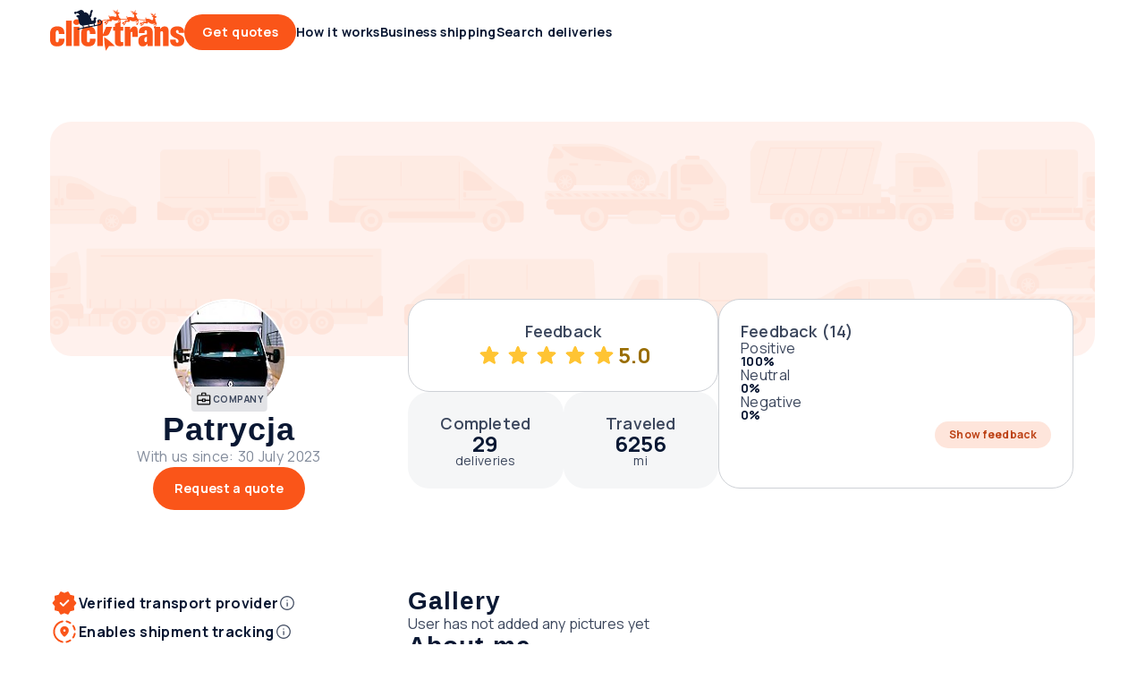

--- FILE ---
content_type: text/css
request_url: https://clicktrans.com/_nuxt3/style.LNow5m4P.css
body_size: 47060
content:
a[data-v-8d5ca75e]{color:inherit;text-decoration:none}.clicktrans-logo{height:4rem;width:15rem}.clicktrans-logo.xmas{height:4.8rem}.icon[data-v-8ddbc16d]{height:100%;width:100%}.icon.xs[data-v-8ddbc16d]{height:var(--icon-xs,16px);min-width:var(--icon-xs,16px);width:var(--icon-xs,16px)}.icon.sm[data-v-8ddbc16d]{height:var(--icon-sm);min-width:var(--icon-sm);width:var(--icon-sm)}.icon.md[data-v-8ddbc16d]{height:var(--icon-md);min-width:var(--icon-md);width:var(--icon-md)}.icon.lg[data-v-8ddbc16d]{height:var(--icon-lg,32px);min-width:var(--icon-lg,32px);width:var(--icon-lg,32px)}.icon.xl[data-v-8ddbc16d]{height:var(--icon-xl,48px);min-width:var(--icon-xl,48px);width:var(--icon-xl,48px)}.icon.auto[data-v-8ddbc16d]{width:auto}.icon[data-v-4cca3757]{cursor:pointer}.button[data-v-4a115163]{align-items:center;border:none;border-radius:var(--form-item,24px);box-sizing:border-box;cursor:pointer;display:flex;flex-flow:row nowrap;justify-content:center;position:relative;text-decoration:none;width:auto}.button .suffix[data-v-4a115163]{font-family:Manrope,-apple-system,BlinkMacSystemFont,Verdana,Arial,sans-serif;font-size:1.2rem;font-weight:700;letter-spacing:.3px;line-height:1.2rem}.button.wide[data-v-4a115163]{width:100%}@media only screen and (max-width:767px){.button[data-v-4a115163]{width:100%}}.button[data-v-4a115163]:focus-visible{border-color:var(--border-focus);outline:4px solid var(--border-focus)}.button .inner[data-v-4a115163]{align-items:baseline;display:flex;flex-flow:row nowrap;gap:inherit;justify-content:center}.button .inner .text[data-v-4a115163]{line-height:2rem;overflow:hidden;text-overflow:ellipsis;white-space:nowrap}.button.icon-only[data-v-4a115163]{flex-shrink:0;padding:0}.button.lg .icon[data-v-4a115163],.button.md .icon[data-v-4a115163],.button.xl .icon[data-v-4a115163]{height:var(--icon-md);width:var(--icon-md)}.button.md[data-v-4a115163],.button.sm[data-v-4a115163]{font-family:Manrope,-apple-system,BlinkMacSystemFont,Verdana,Arial,sans-serif;font-size:1.2rem;font-weight:700;letter-spacing:.3px;line-height:1.2rem}.button.sm[data-v-4a115163]{gap:var(--space-xxs);height:var(--form-item-sm);min-height:var(--form-item-sm);padding:0 var(--space-2sm)}.button.sm.icon-only[data-v-4a115163]{width:var(--form-item-sm)}.button.sm .icon[data-v-4a115163]{height:var(--icon-sm);width:var(--icon-sm)}.button.md[data-v-4a115163]{gap:var(--space-xxs,2px);height:var(--form-item-md,30px);min-height:var(--form-item-md,30px);padding:0 var(--space-md,16px)}.button.md.icon-only[data-v-4a115163]{width:var(--form-item-md,30px)}.button.lg[data-v-4a115163],.button.xl[data-v-4a115163]{font-family:Manrope,-apple-system,BlinkMacSystemFont,Verdana,Arial,sans-serif;font-size:1.4rem;font-weight:700;letter-spacing:.3px;line-height:1.4rem}.button.lg[data-v-4a115163]{gap:var(--space-xs,4px);height:var(--form-item-lg,40px);min-height:var(--form-item-lg,40px);padding:0 var(--space-2md,20px)}.button.lg.icon-only[data-v-4a115163]{width:var(--form-item-lg,40px)}.button.xl[data-v-4a115163]{gap:var(--space-xs);height:var(--form-item-xl);min-height:var(--form-item-xl);padding:0 var(--space-3md)}.button.xl.icon-only[data-v-4a115163]{width:var(--form-item-xl)}.button[data-v-4a115163]:disabled{cursor:default;opacity:.5}.button.primary[data-v-4a115163]{background-color:var(--primary-bg);color:var(--content-primary-reversed)}.button.primary .icon[data-v-4a115163]{fill:var(--content-primary-reversed)}.button.primary[data-v-4a115163]:hover{background-color:var(--primary-bg-hover)}.button.primary[data-v-4a115163]:active{background-color:var(--primary-bg-pressed)}.button.primary[data-v-4a115163]:disabled{background-color:var(--primary-bg)}.button.secondary[data-v-4a115163]{background-color:var(--cta-secondary-bg);color:var(--primary-link)}.button.secondary .icon[data-v-4a115163]{fill:var(--primary-link)}.button.secondary[data-v-4a115163]:hover{background-color:var(--cta-secondary-bg-hover)}.button.secondary[data-v-4a115163]:active{background-color:var(--cta-secondary-bg-pressed)}.button.secondary[data-v-4a115163]:disabled{background-color:var(--cta-secondary-bg)}.button.tertiary[data-v-4a115163]{background-color:var(--cta-tertiary-bg);color:var(--tertiary-link)}.button.tertiary .icon[data-v-4a115163]{fill:var(--tertiary-link)}.button.tertiary[data-v-4a115163]:hover{background-color:var(--cta-tertiary-bg-hover)}.button.tertiary[data-v-4a115163]:active{background-color:var(--cta-tertiary-bg-pressed)}.button.tertiary[data-v-4a115163]:disabled{background-color:var(--cta-tertiary-bg)}.button.quaternary[data-v-4a115163]{background-color:var(--tertiary-bg);color:var(--content-primary-reversed)}.button.quaternary .icon[data-v-4a115163]{fill:var(--content-primary-reversed)}.button.quaternary[data-v-4a115163]:hover{background-color:var(--tertiary-bg-hover)}.button.quaternary[data-v-4a115163]:active{background-color:var(--tertiary-bg-pressed)}.button.quaternary[data-v-4a115163]:disabled{background-color:var(--tertiary-bg)}.button.subtle[data-v-4a115163]{background-color:transparent;color:var(--primary-link)}.button.subtle .icon[data-v-4a115163]{fill:var(--primary-link)}.button.subtle .suffix[data-v-4a115163]{color:var(--content-secondary);font-family:Manrope,-apple-system,BlinkMacSystemFont,Verdana,Arial,sans-serif;font-size:1.2rem;font-weight:700;letter-spacing:.3px;line-height:1.2rem}.button.subtle[data-v-4a115163]:hover{background-color:var(--bg-controll-item-hover)}.button.subtle[data-v-4a115163]:active{background-color:var(--bg-controll-item-pressed)}.button.reversed[data-v-4a115163],.button.subtle[data-v-4a115163]:disabled{background-color:var(--bg-0)}.button.reversed[data-v-4a115163]{color:var(--primary-link)}.button.reversed .icon[data-v-4a115163]{fill:var(--primary-link)}.button.reversed .suffix[data-v-4a115163]{color:var(--content-secondary);font-family:Manrope,-apple-system,BlinkMacSystemFont,Verdana,Arial,sans-serif;font-size:1.2rem;font-weight:700;letter-spacing:.3px;line-height:1.2rem}.button.reversed[data-v-4a115163]:hover{background-color:var(--cta-secondary-bg-hover)}.button.reversed[data-v-4a115163]:active{background-color:var(--cta-secondary-bg-pressed)}.button.reversed[data-v-4a115163]:disabled{background-color:var(--bg-0)}.button .icon[data-v-4a115163]{align-items:center;display:flex;justify-content:center}.button .icon.before[data-v-4a115163]{order:-1}.button .icon.only[data-v-4a115163]{left:50%;position:absolute;top:50%;transform:translate(-50%,-50%)}.button .icon.none[data-v-4a115163]{display:none}a[data-v-a0eb4a55]{align-items:center;cursor:pointer;gap:var(--space-xs);text-decoration:none}a[data-v-a0eb4a55],a .text[data-v-a0eb4a55]{display:inline-flex}a .text[data-v-a0eb4a55]{width:100%}@media only screen and (max-width:1023px){a.hide-mobile .text[data-v-a0eb4a55]{display:none}}a[data-v-a0eb4a55]:focus-visible{border-color:var(--border-focus);border-radius:var(--link);outline:2px solid var(--border-focus)}a.xs[data-v-a0eb4a55]{font-family:Manrope,-apple-system,BlinkMacSystemFont,Verdana,Arial,sans-serif;font-size:1.2rem;font-weight:600;gap:var(--space-xxs);letter-spacing:.3px;line-height:1.8rem}a.xs p[data-v-a0eb4a55]{margin-bottom:0}a.xs p~p[data-v-a0eb4a55]{margin-top:1.2rem}a.xs .icon[data-v-a0eb4a55]{height:var(--icon-xs);width:var(--icon-xs)}a.sm[data-v-a0eb4a55]{font-family:Manrope,-apple-system,BlinkMacSystemFont,Verdana,Arial,sans-serif;font-size:1.4rem;font-weight:700;gap:var(--space-xxs);letter-spacing:.3px;line-height:2rem}a.sm p[data-v-a0eb4a55]{margin-bottom:0}a.sm p~p[data-v-a0eb4a55]{margin-top:1.4rem}a.sm .icon[data-v-a0eb4a55]{height:var(--icon-sm);width:var(--icon-sm)}a.md[data-v-a0eb4a55]{font-family:Manrope,-apple-system,BlinkMacSystemFont,Verdana,Arial,sans-serif;font-size:1.6rem;font-weight:700;letter-spacing:.3px;line-height:2.4rem}a.md p[data-v-a0eb4a55]{margin-bottom:0}a.md p~p[data-v-a0eb4a55]{margin-top:1.6rem}a.md .icon[data-v-a0eb4a55]{height:var(--icon-md);width:var(--icon-md)}a.primary[data-v-a0eb4a55]{color:var(--primary-link)}a.primary .icon[data-v-a0eb4a55]{fill:var(--primary-link)}a.primary[data-v-a0eb4a55]:hover{color:var(--primary-link-hover)}a.primary:hover .icon[data-v-a0eb4a55]{fill:var(--primary-link-hover)}a.primary[data-v-a0eb4a55]:active{color:var(--primary-link-pressed)}a.primary:active .icon[data-v-a0eb4a55]{fill:var(--primary-link-pressed)}a.secondary[data-v-a0eb4a55]{color:var(--secondary-link)}a.secondary .icon[data-v-a0eb4a55]{fill:var(--secondary-link)}a.secondary[data-v-a0eb4a55]:hover{color:var(--secondary-link-hover)}a.secondary:hover .icon[data-v-a0eb4a55]{fill:var(--secondary-link-hover)}a.secondary[data-v-a0eb4a55]:active{color:var(--secondary-link-pressed)}a.secondary:active .icon[data-v-a0eb4a55]{fill:var(--secondary-link-pressed)}a.tertiary[data-v-a0eb4a55]{color:var(--tertiary-link)}a.tertiary .icon[data-v-a0eb4a55]{fill:var(--tertiary-link)}a.tertiary[data-v-a0eb4a55]:hover{color:var(--tertiary-link-hover)}a.tertiary:hover .icon[data-v-a0eb4a55]{fill:var(--tertiary-link-hover)}a.tertiary[data-v-a0eb4a55]:active{color:var(--tertiary-link-pressed)}a.tertiary:active .icon[data-v-a0eb4a55]{fill:var(--tertiary-link-pressed)}a.reversed[data-v-a0eb4a55]{color:var(--content-primary-reversed)}a.reversed .icon[data-v-a0eb4a55]{fill:var(--content-primary-reversed)}a.reversed[data-v-a0eb4a55]:hover{color:var(--primary-link-hover)}a.reversed:hover .icon[data-v-a0eb4a55]{fill:var(--primary-link-hover)}a.reversed[data-v-a0eb4a55]:active{color:var(--primary-link-pressed)}a.reversed:active .icon[data-v-a0eb4a55]{fill:var(--primary-link-pressed)}a.disabled[data-v-a0eb4a55]{opacity:.5;pointer-events:none}a .icon[data-v-a0eb4a55]{align-items:center;display:flex;justify-content:center}a .icon.before[data-v-a0eb4a55]{order:-1}a .icon.none[data-v-a0eb4a55]{display:none}.header-link[data-v-36ad617c]{align-items:center;color:var(--tertiary-link);cursor:pointer;display:flex;font-family:Manrope,-apple-system,BlinkMacSystemFont,Verdana,Arial,sans-serif;font-size:1.4rem;font-weight:700;height:var(--header-height);letter-spacing:.3px;line-height:1.4rem;position:relative;width:-moz-max-content;width:max-content}.header-link.active[data-v-36ad617c]:after,.header-link[data-v-36ad617c]:hover:after{background-color:var(--primary-border);border-radius:var(--box-sm) var(--box-sm) 0 0;bottom:0;content:"";height:.3rem;position:absolute;width:100%}.header-link.top[data-v-36ad617c]{font-family:Manrope,-apple-system,BlinkMacSystemFont,Verdana,Arial,sans-serif;font-size:1.2rem;font-weight:700;height:var(--header-top-height);letter-spacing:.3px;line-height:1.2rem}.header-link[data-v-36ad617c]>*{align-items:center;align-self:stretch;display:flex}#main-menu[data-v-33e22e8d],#main-menu .links[data-v-33e22e8d]{align-items:center;display:flex;gap:var(--space-2md)}#main-menu .links[data-v-33e22e8d]{flex:1 0 0}#header[data-v-29526465]{max-width:var(--display-mobile-max)}@media only screen and (min-width:768px)and (max-width:1023px){#header[data-v-29526465]{max-width:var(--display-tablet-max)}}@media only screen and (min-width:1024px)and (max-width:1439px){#header[data-v-29526465]{max-width:var(--display-desktop-sm-max)}}@media only screen and (min-width:1440px){#header[data-v-29526465]{max-width:100%}}#header[data-v-29526465]{padding-left:var(--space-4md);padding-right:var(--space-4md)}@media only screen and (min-width:768px)and (max-width:1023px){#header[data-v-29526465]{padding-left:var(--space-3lg);padding-right:var(--space-3lg)}}@media only screen and (min-width:1024px)and (max-width:1439px){#header[data-v-29526465]{padding-left:var(--space-4lg);padding-right:var(--space-4lg)}}@media only screen and (min-width:1440px){#header[data-v-29526465]{margin-left:auto;margin-right:auto;padding-left:var(--space-null);padding-right:var(--space-null)}}#header[data-v-29526465]{padding-bottom:var(--space-2lg);padding-top:var(--space-2lg)}@media only screen and (min-width:768px)and (max-width:1023px){#header[data-v-29526465]{padding-bottom:var(--space-2lg);padding-top:var(--space-2lg)}}@media only screen and (min-width:1024px)and (max-width:1439px){#header[data-v-29526465]{padding-bottom:var(--space-xxl);padding-top:var(--space-xxl)}}@media only screen and (min-width:1440px){#header[data-v-29526465]{padding-bottom:var(--space-xxl);padding-top:var(--space-xxl)}}#header .content[data-v-29526465]{min-width:var(--content-width-mobile-min,300px)}@media only screen and (min-width:768px)and (max-width:1023px){#header .content[data-v-29526465]{min-width:var(--content-width-tablet-min,672px)}}@media only screen and (min-width:1024px)and (max-width:1439px){#header .content[data-v-29526465]{min-width:var(--content-width-desktop-sm-min,912px)}}@media only screen and (min-width:1440px){#header .content[data-v-29526465]{min-width:var(--content-width-desktop-md-min-max,1248px)}}#header .content[data-v-29526465]{max-width:var(--content-width-mobile-max,707px)}@media only screen and (min-width:768px)and (max-width:1023px){#header .content[data-v-29526465]{max-width:var(--content-width-tablet-max,927px)}}@media only screen and (min-width:1024px)and (max-width:1439px){#header .content[data-v-29526465]{max-width:var(--content-width-desktop-sm-max,1327px)}}@media only screen and (min-width:1440px){#header .content[data-v-29526465]{max-width:var(--content-width-desktop-md-min-max,1248px)}}#header[data-v-29526465]{gap:var(--space-2lg,40px)}@media only screen and (min-width:768px)and (max-width:1023px){#header[data-v-29526465]{gap:var(--space-2lg,40px)}}@media only screen and (min-width:1024px)and (max-width:1439px){#header[data-v-29526465]{gap:var(--space-3md,24px)}}@media only screen and (min-width:1440px){#header[data-v-29526465]{gap:var(--space-3md,24px)}}#header .content[data-v-29526465]{gap:var(--space-md,16px)}@media only screen and (min-width:768px)and (max-width:1023px){#header .content[data-v-29526465]{gap:var(--space-md,16px)}}@media only screen and (min-width:1024px)and (max-width:1439px){#header .content[data-v-29526465]{gap:var(--space-3md,24px)}}@media only screen and (min-width:1440px){#header .content[data-v-29526465]{gap:var(--space-3md,24px)}}#header[data-v-29526465]{align-items:center;display:flex;margin:0 auto;position:relative}#header[data-v-29526465],#header .content[data-v-29526465]{justify-content:center}@media only screen and (max-width:1023px){#header .content[data-v-29526465]{flex-direction:column}}#header[data-v-29526465]{background:var(--bg-0);height:var(--header-height);padding-bottom:0;padding-top:0;width:100%}@media only screen and (max-width:767px){#header[data-v-29526465]{border-bottom:1px solid var(--border-static,#ced1d6)}}@media only screen and (max-width:1199px){#header.my-account-header .logo[data-v-29526465]{flex:1 0 0}#header.my-account-header .mobile-only[data-v-29526465]{display:block}#header.my-account-header .desktop-only[data-v-29526465]{display:none}}#header.my-account-header .sm-desktop-only[data-v-29526465]{display:none}@media only screen and (min-width:1200px)and (max-width:1439px){#header.my-account-header .sm-desktop-only[data-v-29526465]{display:inherit}}#header .content[data-v-29526465]{align-items:center;display:flex;flex-direction:row;gap:var(--space-2lg);height:100%;width:100%}#header .content.full-width[data-v-29526465]{max-width:100%}@media only screen and (min-width:1440px){#header .content.full-width[data-v-29526465]{padding-left:var(--space-4md);padding-right:var(--space-4md)}}#header .content.only-logo[data-v-29526465]{justify-content:flex-start}@media only screen and (max-width:1023px){#header .logo[data-v-29526465]{flex:1 0 0}}#header .menu[data-v-29526465]{flex:1 0 0}#header .icon-menu[data-v-29526465]{align-items:center;display:flex;fill:var(--primary-content);height:var(--form-item-lg);justify-content:center;width:var(--form-item-lg)}#header .icon-menu .icon[data-v-29526465]{height:100%;width:100%}#header .right[data-v-29526465]{align-items:center;display:flex;flex-direction:row;gap:var(--space-2sm)}#header .right .notifications[data-v-29526465]{display:flex;flex-flow:row nowrap}#header .right .notifications .icon-wrapper[data-v-29526465]{align-items:center;display:flex;height:var(--form-item-lg);justify-content:center;width:var(--form-item-lg)}#header .right .notifications .icon-wrapper[data-v-29526465]:empty{width:auto}@media only screen and (min-width:1024px)and (max-width:1439px){#header .right .avatar-dropdown-wrapper[data-v-29526465] .label-wrapper .user-name{display:none}}#header .mobile-only[data-v-29526465]{display:none}@media only screen and (max-width:1023px){#header .mobile-only[data-v-29526465]{display:block}#header .desktop-only[data-v-29526465]{display:none}}#header .sm-desktop-only[data-v-29526465]{display:none}@media only screen and (min-width:1024px)and (max-width:1439px){#header .sm-desktop-only[data-v-29526465]{display:inherit}}#header .md-desktop-min[data-v-29526465]{display:none}@media only screen and (min-width:1440px){#header .md-desktop-min[data-v-29526465]{display:inherit}}body.block-scroll{height:100%;overflow:hidden;position:fixed;width:100%}.footer-copyright[data-v-5bb36e14]{color:var(--content-secondary-reversed);display:flex;flex:1 0 0;font-family:Manrope,-apple-system,BlinkMacSystemFont,Verdana,Arial,sans-serif;font-size:1.1rem;font-weight:400;gap:var(--space-xs);letter-spacing:.3px;line-height:1.6rem}.footer-copyright p[data-v-5bb36e14]{margin-bottom:0}.footer-copyright p~p[data-v-5bb36e14]{margin-top:1.1rem}@media only screen and (max-width:1023px){.footer-copyright[data-v-5bb36e14]{flex-direction:column-reverse;width:100%}}.footer-copyright .text[data-v-5bb36e14] a{color:inherit;font-weight:700;text-decoration:inherit}.footer-copyright.slim[data-v-5bb36e14]{flex-direction:column-reverse}.button[data-v-95eb6d67]{background-color:unset;border:none;border-radius:var(--form-item);box-sizing:border-box;cursor:pointer;fill:var(--tertiary-link);padding:0;position:relative}.button[data-v-95eb6d67]:hover{background-color:var(--cta-icon-hover)}.button[data-v-95eb6d67]:active{background-color:var(--cta-icon-pressed)}.button[data-v-95eb6d67]:disabled{background-color:unset;cursor:not-allowed}.button:disabled .icon[data-v-95eb6d67]{opacity:.5}.button[data-v-95eb6d67]:focus-visible{border-color:var(--border-focus);outline:4px solid var(--border-focus)}.button.reversed[data-v-95eb6d67]{fill:var(--content-primary-reversed)}.button.reversed[data-v-95eb6d67]:hover{background-color:var(--cta-icon-reversed-hover)}.button.reversed[data-v-95eb6d67]:active{background-color:var(--cta-icon-reversed-pressed)}.button.reversed[data-v-95eb6d67]:disabled{background-color:unset}.button.reversed:disabled .icon[data-v-95eb6d67]{opacity:.5}.button.reversed[data-v-95eb6d67]:focus-visible{border-color:var(--border-focus-reversed);outline:4px solid var(--border-focus-reversed)}.button .icon[data-v-95eb6d67]{height:var(--icon-md);left:50%;position:absolute;top:50%;transform:translate(-50%,-50%);width:var(--icon-md)}.button.sm[data-v-95eb6d67]{height:var(--form-item-sm);min-width:var(--form-item-sm);width:var(--form-item-sm)}.button.sm .icon[data-v-95eb6d67]{height:var(--icon-sm);width:var(--icon-sm)}.button.md[data-v-95eb6d67]{height:var(--form-item-md);min-width:var(--form-item-md);width:var(--form-item-md)}.button.lg[data-v-95eb6d67]{height:var(--form-item-lg);min-width:var(--form-item-lg);width:var(--form-item-lg)}.button.xl[data-v-95eb6d67]{height:var(--form-item-xl);min-width:var(--form-item-xl);width:var(--form-item-xl)}.divider[data-v-4db7f376]{align-items:center;color:var(--content-primary);display:flex}.divider .text[data-v-4db7f376]{font-family:Manrope,-apple-system,BlinkMacSystemFont,Verdana,Arial,sans-serif;font-size:1.6rem;font-weight:400;letter-spacing:.3px;line-height:1.6rem;margin:0 var(--space-sm)}.divider[data-v-4db7f376]:after,.divider[data-v-4db7f376]:before{background-color:var(--border-static);content:"";flex:1;height:1px}.divider.negative[data-v-4db7f376]{color:var(--content-primary-reversed)}.divider.negative[data-v-4db7f376]:after,.divider.negative[data-v-4db7f376]:before{background-color:var(--border-static-reversed)}.divider.vertical[data-v-4db7f376]{align-self:stretch;background-color:var(--border-static);flex-direction:column;height:auto;width:1px}.divider.vertical[data-v-4db7f376]:after,.divider.vertical[data-v-4db7f376]:before{height:0;width:0}.footer-contact a:-moz-any-link{color:var(--content-secondary-reversed);text-decoration:none}.footer-contact a:any-link{color:var(--content-secondary-reversed);text-decoration:none}.footer-contact[data-v-fb9913bf]{align-items:flex-start;display:flex;flex-direction:column;font-family:Manrope,-apple-system,BlinkMacSystemFont,Verdana,Arial,sans-serif;font-size:1.2rem;font-weight:400;gap:var(--space-sm);letter-spacing:.3px;line-height:1.8rem}.footer-contact p[data-v-fb9913bf]{margin-bottom:0}.footer-contact p~p[data-v-fb9913bf]{margin-top:1.2rem}.footer-contact .contact-phone[data-v-fb9913bf]{align-items:center;color:var(--content-secondary-reversed);display:flex;flex-wrap:wrap;gap:var(--space-sm);height:auto;line-height:150%}.footer-contact .contact-phone .icons[data-v-fb9913bf]{display:flex;flex:0;opacity:.5;pointer-events:none}.footer-contact .contact-phone .numbers[data-v-fb9913bf]{flex:1;opacity:.5}@media only screen and (max-width:767px){.footer-contact.slim[data-v-fb9913bf]{width:100%}}@media only screen and (min-width:1024px)and (max-width:1439px){.footer-contact.slim[data-v-fb9913bf]{flex-wrap:wrap-reverse}}.footer-contact .footer-link[data-v-fb9913bf]{flex-basis:100%}.badge-wrapper[data-v-e927f243]{border-radius:var(--box-xs,4px);color:var(--content-primary-reversed);font-size:1rem;line-height:1rem;padding:var(--space-xs,4px);text-align:center}.badge-wrapper[data-v-e927f243],.badge-wrapper.large[data-v-e927f243]{font-family:Manrope,-apple-system,BlinkMacSystemFont,Verdana,Arial,sans-serif;font-weight:700;letter-spacing:.5px;text-transform:uppercase}.badge-wrapper.large[data-v-e927f243]{font-size:1.4rem;line-height:1.4rem}.badge-wrapper.numeric[data-v-e927f243]{border-radius:var(--badge-numeric);min-width:1.8rem}.badge-wrapper.numeric.large[data-v-e927f243]{min-width:2.2rem}.badge-wrapper.primary[data-v-e927f243]{background-color:var(--primary-bg)}.badge-wrapper.neutral[data-v-e927f243]{background-color:var(--bg-1);color:var(--content-secondary)}.badge-wrapper.error[data-v-e927f243]{background-color:var(--error-bg)}.badge-wrapper.success[data-v-e927f243]{background-color:var(--success-bg);color:var(--content-secondary)}.badge-wrapper.info[data-v-e927f243]{background-color:var(--info-bg)}.badge-wrapper.info2[data-v-e927f243]{background-color:var(--bg-add-1);color:var(--content-secondary)}.badge-wrapper.neutral-dark[data-v-e927f243]{background-color:var(--tertiary-bg)}.badge-wrapper.warning[data-v-e927f243]{background-color:var(--warning-bg);color:var(--content-secondary)}.footer-link[data-v-a096c373]{align-items:center;color:var(--content-secondary-reversed);display:inline-flex;flex-shrink:0;font-family:Manrope,-apple-system,BlinkMacSystemFont,Verdana,Arial,sans-serif;font-size:1.2rem;font-weight:400;gap:var(--space-xs);height:var(--form-item-sm);letter-spacing:.3px;line-height:1.2rem;padding:var(--space-xxs) var(--space-null);width:100%}.footer-link .link[data-v-a096c373]:hover{color:var(--primary-link-hover);cursor:pointer}.footer-link[data-v-a096c373]:active{color:var(--primary-link-pressed)}.footer-link[data-v-a096c373]:focus,.footer-link[data-v-a096c373]:focus-visible{border:2px solid var(--border-focus-reversed);border-radius:var(--radius-xs)}.footer-link.disabled[data-v-a096c373]{opacity:.5;pointer-events:none}.logotype[data-v-4db2cee8]{height:auto;width:auto}.ro-stamps{align-items:center;display:flex;gap:var(--space-sm)}.ro-stamps .sal-1,.ro-stamps .sal-2{height:4.4rem;width:17.5rem}@media only screen and (max-width:767px){.ro-stamps{align-items:flex-start;flex-direction:column;width:100%}}.footer-link[data-v-d16a1878]{align-items:center;color:var(--content-secondary-reversed);display:inline-flex;flex-shrink:0;font-family:Manrope,-apple-system,BlinkMacSystemFont,Verdana,Arial,sans-serif;font-size:1.2rem;font-weight:400;gap:var(--space-xs);height:var(--form-item-sm);letter-spacing:.3px;line-height:1.2rem;padding:var(--space-xxs) var(--space-null);width:100%}.footer-link .link[data-v-d16a1878]:hover{color:var(--primary-link-hover);cursor:pointer}.footer-link[data-v-d16a1878]:active{color:var(--primary-link-pressed)}.footer-link[data-v-d16a1878]:focus,.footer-link[data-v-d16a1878]:focus-visible{border:2px solid var(--border-focus-reversed);border-radius:var(--radius-xs)}.footer-link.disabled[data-v-d16a1878]{opacity:.5;pointer-events:none}.progress-spinner[data-v-ea5253f1]{height:var(--icon-xxl);margin:.666rem;width:var(--icon-xxl)}.progress-spinner svg[data-v-ea5253f1]{animation:loading-rotate-ea5253f1 2s linear infinite;height:100%;width:100%}.progress-spinner .path[data-v-ea5253f1]{animation:loading-dash-ea5253f1 1.5s ease-in-out infinite;stroke:var(--primary-bg-pressed);stroke-dasharray:90,150;stroke-dashoffset:0;stroke-linecap:round;stroke-width:.4rem}.progress-spinner.negative .path[data-v-ea5253f1]{stroke:var(--bg-0)}.progress-spinner.sm[data-v-ea5253f1]{transform:scale(.315)}.progress-spinner.md[data-v-ea5253f1]{transform:scale(.375)}.progress-spinner.lg[data-v-ea5253f1]{transform:scale(.5)}.progress-spinner.xl[data-v-ea5253f1]{transform:scale(75%)}.progress-spinner.auto[data-v-ea5253f1]{height:100%;margin:0;width:-moz-max-content;width:max-content}@keyframes loading-rotate-ea5253f1{to{transform:rotate(1turn)}}@keyframes loading-dash-ea5253f1{0%{stroke-dasharray:1,200;stroke-dashoffset:0}50%{stroke-dasharray:90,150;stroke-dashoffset:-40px}to{stroke-dasharray:90,150;stroke-dashoffset:-120px}}.disable-scroll{overflow:hidden}.zindex-fix{z-index:var(--zindex-fix-value,0)}.modal-base .modal-wrapper[data-v-d15394a3]{max-width:var(--content-width-mobile-max,707px)}@media only screen and (min-width:768px)and (max-width:1023px){.modal-base .modal-wrapper[data-v-d15394a3]{max-width:var(--content-width-tablet-max,927px)}}@media only screen and (min-width:1024px)and (max-width:1439px){.modal-base .modal-wrapper[data-v-d15394a3]{max-width:var(--content-width-desktop-sm-max,1327px)}}@media only screen and (min-width:1440px){.modal-base .modal-wrapper[data-v-d15394a3]{max-width:var(--content-width-desktop-md-min-max,1248px)}}.modal-base .modal-wrapper .modal[data-v-d15394a3]{gap:var(--space-md)}@media only screen and (min-width:768px)and (max-width:1023px){.modal-base .modal-wrapper .modal[data-v-d15394a3]{gap:var(--space-md)}}@media only screen and (min-width:1024px)and (max-width:1439px){.modal-base .modal-wrapper .modal[data-v-d15394a3]{gap:var(--space-3md)}}@media only screen and (min-width:1440px){.modal-base .modal-wrapper .modal[data-v-d15394a3]{gap:var(--space-3md)}}.modal-base .modal-wrapper .modal[data-v-d15394a3]{padding:var(--space-md)}@media only screen and (min-width:768px)and (max-width:1023px){.modal-base .modal-wrapper .modal[data-v-d15394a3]{padding:var(--space-md)}}@media only screen and (min-width:1024px)and (max-width:1439px){.modal-base .modal-wrapper .modal[data-v-d15394a3]{padding:var(--space-3md)}}@media only screen and (min-width:1440px){.modal-base .modal-wrapper .modal[data-v-d15394a3]{padding:var(--space-3md)}}.modal-base .modal-wrapper .modal[data-v-d15394a3]{border-radius:var(--box-sm,10px)}@media only screen and (min-width:768px)and (max-width:1023px){.modal-base .modal-wrapper .modal[data-v-d15394a3]{border-radius:var(--box-sm,10px)}}@media only screen and (min-width:1024px)and (max-width:1439px){.modal-base .modal-wrapper .modal[data-v-d15394a3]{border-radius:var(--box-md,24px)}}@media only screen and (min-width:1440px){.modal-base .modal-wrapper .modal[data-v-d15394a3]{border-radius:var(--box-md,24px)}}.modal-base .modal-wrapper[data-v-d15394a3]{padding-left:var(--space-4md);padding-right:var(--space-4md)}@media only screen and (min-width:768px)and (max-width:1023px){.modal-base .modal-wrapper[data-v-d15394a3]{padding-left:var(--space-3lg);padding-right:var(--space-3lg)}}@media only screen and (min-width:1024px)and (max-width:1439px){.modal-base .modal-wrapper[data-v-d15394a3]{padding-left:var(--space-4lg);padding-right:var(--space-4lg)}}@media only screen and (min-width:1440px){.modal-base .modal-wrapper[data-v-d15394a3]{margin-left:auto;margin-right:auto;padding-left:var(--space-null);padding-right:var(--space-null)}}.modal-base .modal-wrapper[data-v-d15394a3]{padding-bottom:var(--space-3lg);padding-top:var(--space-3lg)}@media only screen and (min-width:768px)and (max-width:1023px){.modal-base .modal-wrapper[data-v-d15394a3]{padding-bottom:var(--space-3lg);padding-top:var(--space-3lg)}}@media only screen and (min-width:1024px)and (max-width:1439px){.modal-base .modal-wrapper[data-v-d15394a3]{padding-bottom:var(--space-4lg);padding-top:var(--space-4lg)}}@media only screen and (min-width:1440px){.modal-base .modal-wrapper[data-v-d15394a3]{padding-bottom:var(--space-4lg);padding-top:var(--space-4lg)}}.modal-base .modal-wrapper .modal .title.h1[data-v-d15394a3]{font-family:ABC Gravity,Impact,-apple-system,BlinkMacSystemFont,Arial Black,Arial,sans-serif;font-feature-settings:"ss05" on;font-size:4.8rem;font-weight:900;letter-spacing:1px;line-height:100%}@media only screen and (min-width:768px)and (max-width:1023px){.modal-base .modal-wrapper .modal .title.h1[data-v-d15394a3]{font-family:ABC Gravity,Impact,-apple-system,BlinkMacSystemFont,Arial Black,Arial,sans-serif;font-feature-settings:"ss05" on;font-size:6.4rem;font-weight:900;letter-spacing:1px;line-height:100%}}@media only screen and (min-width:1024px)and (max-width:1439px){.modal-base .modal-wrapper .modal .title.h1[data-v-d15394a3]{font-family:ABC Gravity,Impact,-apple-system,BlinkMacSystemFont,Arial Black,Arial,sans-serif;font-feature-settings:"ss05" on;font-size:6.4rem;font-weight:900;letter-spacing:1px;line-height:100%}}@media only screen and (min-width:1440px){.modal-base .modal-wrapper .modal .title.h1[data-v-d15394a3]{font-family:ABC Gravity,Impact,-apple-system,BlinkMacSystemFont,Arial Black,Arial,sans-serif;font-feature-settings:"ss05" on;font-size:8rem;font-weight:900;letter-spacing:1px;line-height:100%}}.modal-base .modal-wrapper .modal .title.h2[data-v-d15394a3]{font-family:ABC Gravity,Impact,-apple-system,BlinkMacSystemFont,Arial Black,Arial,sans-serif;font-feature-settings:"ss05" on;font-size:3.6rem;font-weight:900;letter-spacing:1px;line-height:100%}@media only screen and (min-width:768px)and (max-width:1023px){.modal-base .modal-wrapper .modal .title.h2[data-v-d15394a3]{font-family:ABC Gravity,Impact,-apple-system,BlinkMacSystemFont,Arial Black,Arial,sans-serif;font-feature-settings:"ss05" on;font-size:4.8rem;font-weight:900;letter-spacing:1px;line-height:100%}}@media only screen and (min-width:1024px)and (max-width:1439px){.modal-base .modal-wrapper .modal .title.h2[data-v-d15394a3]{font-family:ABC Gravity,Impact,-apple-system,BlinkMacSystemFont,Arial Black,Arial,sans-serif;font-feature-settings:"ss05" on;font-size:4.8rem;font-weight:900;letter-spacing:1px;line-height:100%}}@media only screen and (min-width:1440px){.modal-base .modal-wrapper .modal .title.h2[data-v-d15394a3]{font-family:ABC Gravity,Impact,-apple-system,BlinkMacSystemFont,Arial Black,Arial,sans-serif;font-feature-settings:"ss05" on;font-size:6.4rem;font-weight:900;letter-spacing:1px;line-height:100%}}.modal-base .modal-wrapper .modal .title.h3[data-v-d15394a3]{font-family:ABC Gravity,Impact,-apple-system,BlinkMacSystemFont,Arial Black,Arial,sans-serif;font-feature-settings:"ss05" on;font-size:2.8rem;font-weight:900;letter-spacing:1px;line-height:100%}@media only screen and (min-width:768px)and (max-width:1023px){.modal-base .modal-wrapper .modal .title.h3[data-v-d15394a3]{font-family:ABC Gravity,Impact,-apple-system,BlinkMacSystemFont,Arial Black,Arial,sans-serif;font-feature-settings:"ss05" on;font-size:3.6rem;font-weight:900;letter-spacing:1px;line-height:100%}}@media only screen and (min-width:1024px)and (max-width:1439px){.modal-base .modal-wrapper .modal .title.h3[data-v-d15394a3]{font-family:ABC Gravity,Impact,-apple-system,BlinkMacSystemFont,Arial Black,Arial,sans-serif;font-feature-settings:"ss05" on;font-size:3.6rem;font-weight:900;letter-spacing:1px;line-height:100%}}@media only screen and (min-width:1440px){.modal-base .modal-wrapper .modal .title.h3[data-v-d15394a3]{font-family:ABC Gravity,Impact,-apple-system,BlinkMacSystemFont,Arial Black,Arial,sans-serif;font-feature-settings:"ss05" on;font-size:4.8rem;font-weight:900;letter-spacing:1px;line-height:100%}}.modal-base .modal-wrapper .modal .title.h4[data-v-d15394a3]{font-family:ABC Gravity,Impact,-apple-system,BlinkMacSystemFont,Arial Black,Arial,sans-serif;font-feature-settings:"ss05" on;font-size:2.8rem;font-weight:900;letter-spacing:1px;line-height:100%}@media only screen and (min-width:768px)and (max-width:1023px){.modal-base .modal-wrapper .modal .title.h4[data-v-d15394a3]{font-family:ABC Gravity,Impact,-apple-system,BlinkMacSystemFont,Arial Black,Arial,sans-serif;font-feature-settings:"ss05" on;font-size:2.8rem;font-weight:900;letter-spacing:1px;line-height:100%}}@media only screen and (min-width:1024px)and (max-width:1439px){.modal-base .modal-wrapper .modal .title.h4[data-v-d15394a3]{font-family:ABC Gravity,Impact,-apple-system,BlinkMacSystemFont,Arial Black,Arial,sans-serif;font-feature-settings:"ss05" on;font-size:2.8rem;font-weight:900;letter-spacing:1px;line-height:100%}}@media only screen and (min-width:1440px){.modal-base .modal-wrapper .modal .title.h4[data-v-d15394a3]{font-family:ABC Gravity,Impact,-apple-system,BlinkMacSystemFont,Arial Black,Arial,sans-serif;font-feature-settings:"ss05" on;font-size:3.6rem;font-weight:900;letter-spacing:1px;line-height:100%}}.modal-base .modal-wrapper .modal .title.lead-semi-bold[data-v-d15394a3]{font-family:Manrope,-apple-system,BlinkMacSystemFont,Verdana,Arial,sans-serif;font-size:1.6rem;font-weight:600;letter-spacing:.3px;line-height:2.4rem}.modal-base .modal-wrapper .modal .title.lead-semi-bold p[data-v-d15394a3]{margin-bottom:0}.modal-base .modal-wrapper .modal .title.lead-semi-bold p~p[data-v-d15394a3]{margin-top:1.6rem}@media only screen and (min-width:768px)and (max-width:1023px){.modal-base .modal-wrapper .modal .title.lead-semi-bold[data-v-d15394a3]{font-family:Manrope,-apple-system,BlinkMacSystemFont,Verdana,Arial,sans-serif;font-size:1.8rem;font-weight:600;letter-spacing:.3px;line-height:2.8rem}.modal-base .modal-wrapper .modal .title.lead-semi-bold p[data-v-d15394a3]{margin-bottom:0}.modal-base .modal-wrapper .modal .title.lead-semi-bold p~p[data-v-d15394a3]{margin-top:1.8rem}}@media only screen and (min-width:1024px)and (max-width:1439px){.modal-base .modal-wrapper .modal .title.lead-semi-bold[data-v-d15394a3]{font-family:Manrope,-apple-system,BlinkMacSystemFont,Verdana,Arial,sans-serif;font-size:1.8rem;font-weight:600;letter-spacing:.3px;line-height:2.8rem}.modal-base .modal-wrapper .modal .title.lead-semi-bold p[data-v-d15394a3]{margin-bottom:0}.modal-base .modal-wrapper .modal .title.lead-semi-bold p~p[data-v-d15394a3]{margin-top:1.8rem}}@media only screen and (min-width:1440px){.modal-base .modal-wrapper .modal .title.lead-semi-bold[data-v-d15394a3]{font-family:Manrope,-apple-system,BlinkMacSystemFont,Verdana,Arial,sans-serif;font-size:2rem;font-weight:600;letter-spacing:.2px;line-height:3rem}.modal-base .modal-wrapper .modal .title.lead-semi-bold p[data-v-d15394a3]{margin-bottom:0}.modal-base .modal-wrapper .modal .title.lead-semi-bold p~p[data-v-d15394a3]{margin-top:2rem}}body[data-v-d15394a3] ::-webkit-scrollbar{height:var(--scroll-height);width:var(--scroll-width)}body[data-v-d15394a3] ::-webkit-scrollbar-track{background:var(--scroll-track);border-radius:var(--scroll)}body[data-v-d15394a3] ::-webkit-scrollbar-thumb{background:var(--scroll-bar);border-radius:var(--scroll)}body[data-v-d15394a3] ::-webkit-scrollbar-thumb:hover{background:var(--scroll-bar-hover)}body.scroll-reversed[data-v-d15394a3] ::-webkit-scrollbar-track{background:var(--scroll-reversed-track)}body.scroll-reversed[data-v-d15394a3] ::-webkit-scrollbar-thumb{background:var(--scroll-reversed-bar)}body.scroll-reversed[data-v-d15394a3] ::-webkit-scrollbar-thumb:hover{background:var(--scroll-reversed-bar-hover)}.modal-base[data-v-d15394a3]{z-index:120000}.modal-base .modal-wrapper[data-v-d15394a3]{align-items:center;display:flex;height:100dvh;justify-content:center;left:50%;position:fixed;top:50%;transform:translate(-50%,-50%);width:100vw;z-index:120000}.modal-base .modal-wrapper[data-v-d15394a3]:before{background-color:var(--bg-overlay-subtle);content:"";height:110vh;position:absolute;width:110vw}@media only screen and (max-width:767px){.modal-base .modal-wrapper[data-v-d15394a3]{max-height:var(--app-height,100%)}}.modal-base .modal-wrapper.fullscreen[data-v-d15394a3]{align-items:flex-start;padding:0}.modal-base .modal-wrapper.fullscreen .modal[data-v-d15394a3]{border-radius:0;height:100vh;width:100vw}.modal-base .modal-wrapper.fullscreen .modal .content[data-v-d15394a3]{height:100%}.modal-base .modal-wrapper.fullscreen .modal .close[data-v-d15394a3]{fill:var(--tertiary-link);right:var(--space-sm);top:var(--space-sm)}.modal-base .modal-wrapper.fullscreen .modal .title[data-v-d15394a3]{padding-right:var(--space-3md)}.modal-base .modal-wrapper.fullscreen .modal .footer-wrapper[data-v-d15394a3]{margin-top:auto}.modal-base .modal-wrapper.right[data-v-d15394a3]{align-items:flex-start;justify-content:flex-end;max-width:none;padding:0}.modal-base .modal-wrapper.right .modal[data-v-d15394a3]{animation:slide-in-from-right-d15394a3 .3s ease forwards;border-radius:0;height:100dvh;width:auto}.modal-base .modal-wrapper.right .modal.slide-out-animation[data-v-d15394a3]{animation:slide-out-to-right-d15394a3 .3s ease forwards}.modal-base .modal-wrapper.right .modal .content[data-v-d15394a3]{height:100%}.modal-base .modal-wrapper.right .modal .close[data-v-d15394a3]{fill:var(--tertiary-link);right:var(--space-sm);top:var(--space-sm)}.modal-base .modal-wrapper.right .modal .title[data-v-d15394a3]{padding-right:var(--space-3md)}.modal-base .modal-wrapper.right .blocker[data-v-d15394a3]{background-color:var(--bg-overlay-subtle)}.modal-base .modal-wrapper .blocker[data-v-d15394a3]{bottom:0;content:" ";position:fixed;top:0;width:150vw}.modal-base .modal-wrapper .modal[data-v-d15394a3]{background-color:var(--content-primary-reversed);display:flex;flex-flow:column nowrap;max-height:100%;min-width:var(--element-width-min);position:relative}.modal-base .modal-wrapper .modal .title[data-v-d15394a3]{color:var(--content-primary)}.modal-base .modal-wrapper .modal .close[data-v-d15394a3]{align-items:center;cursor:pointer;display:flex;fill:var(--content-primary-reversed);height:var(--form-item-md);justify-content:center;position:absolute;right:0;top:calc((var(--form-item-md) + var(--space-xs))*-1);width:var(--form-item-md)}.modal-base .modal-wrapper .modal .loader[data-v-d15394a3]{display:flex;justify-content:center;margin:10% auto}@media only screen and (min-width:768px){.modal-base .modal-wrapper .modal .loader[data-v-d15394a3]{min-width:500px}}.modal-base .modal-wrapper .modal .content[data-v-d15394a3]{overflow:auto}.modal-base .modal-wrapper .modal .content.scroll[data-v-d15394a3]{padding-right:var(--space-md)}.modal-base .modal-wrapper .modal .footer[data-v-d15394a3],.modal-base .modal-wrapper .modal .left[data-v-d15394a3],.modal-base .modal-wrapper .modal .right[data-v-d15394a3]{display:flex;flex-flow:row nowrap;gap:var(--space-sm)}.modal-base .modal-wrapper .modal .footer-wrapper[data-v-d15394a3]{position:relative}.modal-base .modal-wrapper .modal .footer-wrapper.fade[data-v-d15394a3]:after{background:linear-gradient(180deg,#fff0 18.75%,#fff);content:"";display:block;height:var(--space-3md);left:0;position:absolute;top:calc(var(--space-3lg)*-1);width:97%}@media only screen and (max-width:1023px){.modal-base .modal-wrapper .modal .footer-wrapper.fade[data-v-d15394a3]:after{top:calc(var(--space-2lg)*-1)}}.modal-base .modal-wrapper .modal .footer[data-v-d15394a3]{justify-content:space-between}@media only screen and (max-width:767px){.modal-base .modal-wrapper .modal .footer[data-v-d15394a3],.modal-base .modal-wrapper .modal .left[data-v-d15394a3],.modal-base .modal-wrapper .modal .right[data-v-d15394a3]{flex-flow:column nowrap!important}}.modal-base .modal-wrapper.no-overflow .content[data-v-d15394a3]{overflow:initial}@keyframes slide-in-from-right-d15394a3{0%{opacity:0;transform:translate(100%)}to{opacity:1;transform:translate(0)}}@keyframes slide-out-to-right-d15394a3{0%{opacity:1;transform:translate(0)}to{opacity:0;transform:translate(100%)}}.menu-list[data-v-411fef7a]{align-items:flex-start;display:flex;flex-direction:column;gap:var(--space-xs,4px);width:100%}.menu-list-wrapper[data-v-411fef7a]{align-self:stretch;display:flex;flex:1;gap:var(--space-xxs,2px)}.menu-list-wrapper[data-v-411fef7a],.menu-list-wrapper.vertical[data-v-411fef7a]{flex-direction:column}.menu-list-wrapper.vertical.scroll[data-v-411fef7a]{overflow-y:scroll;padding-right:var(--space-xs,4px)}.menu-list-wrapper.horizontal[data-v-411fef7a],.menu-list-wrapper.wrap[data-v-411fef7a]{align-items:flex-start;flex-direction:row}.menu-list-wrapper.wrap[data-v-411fef7a]{align-content:flex-start;flex-wrap:wrap}.menu-list-item-flag[data-v-25733c73]{align-items:center;background-color:var(--bg-controll-item);border:2px transparent;border-radius:var(--box-xs);color:var(--content-primary);cursor:pointer;display:flex;gap:var(--space-md);min-height:var(--form-item-lg);padding:calc(var(--space-sm) - 2px) var(--space-2md);width:100%}.menu-list-item-flag .country-and-description[data-v-25733c73]{align-items:flex-start;display:flex;flex:1 0 0;flex-direction:column;gap:0;justify-content:center}.menu-list-item-flag .country-and-description .description[data-v-25733c73]{align-self:stretch;color:var(--content-secondary);font-family:Manrope,-apple-system,BlinkMacSystemFont,Verdana,Arial,sans-serif;font-size:1.2rem;font-weight:400;letter-spacing:.3px;line-height:1.8rem}.menu-list-item-flag .country-and-description .description p[data-v-25733c73]{margin-bottom:0}.menu-list-item-flag .country-and-description .description p~p[data-v-25733c73]{margin-top:1.2rem}.menu-list-item-flag .country-and-description .label[data-v-25733c73]{font-family:Manrope,-apple-system,BlinkMacSystemFont,Verdana,Arial,sans-serif;font-size:1.4rem;font-weight:700;letter-spacing:.3px}.menu-list-item-flag .country-and-description .label p[data-v-25733c73]{margin-bottom:0}.menu-list-item-flag .country-and-description .label p~p[data-v-25733c73]{margin-top:1.4rem}.menu-list-item-flag .country-and-description .label[data-v-25733c73]{display:block;line-height:2rem}@media only screen and (min-width:768px){.menu-list-item-flag[data-v-25733c73]:hover{background-color:var(--bg-controll-item-hover)}}.menu-list-item-flag[data-v-25733c73]:active{background-color:var(--bg-controll-item-pressed)}.menu-list-item-flag.disabled[data-v-25733c73]{opacity:.5}.menu-list-item-flag[data-v-25733c73]:focus-visible{border:2px solid var(--border-focus)}.menu-list-item-flag.selected[data-v-25733c73]{background-color:var(--bg-controll-item-selected)}.menu-list-item-flag.selected[data-v-25733c73]:hover{background-color:var(--bg-controll-item-selected-hover)}.menu-list-item-flag.selected .selected-icon[data-v-25733c73]{fill:var(--primary-content);margin-left:auto}.lang-switch-modal-content[data-v-939dc99c]{align-items:flex-start;color:var(--content-secondary);display:flex;flex-direction:column;font-family:Manrope,-apple-system,BlinkMacSystemFont,Verdana,Arial,sans-serif;font-size:1.6rem;font-weight:400;gap:var(--space-3md);letter-spacing:.3px;line-height:2.4rem}.lang-switch-modal-content p[data-v-939dc99c]{margin-bottom:0}.lang-switch-modal-content p~p[data-v-939dc99c]{margin-top:1.6rem}.lang-switch[data-v-748f9224]{align-items:center;color:var(--content-secondary);cursor:pointer;display:flex;flex-flow:row nowrap;gap:var(--space-sm)}.lang-switch.reversed[data-v-748f9224]{color:var(--content-secondary-reversed)}.lang-switch[data-v-748f9224]:focus-visible{border-color:var(--border-focus);border-radius:var(--form-item);outline:2px solid var(--border-focus)}.lang-switch[data-v-748f9224]:hover{color:var(--primary-link-hover)}.lang-switch[data-v-748f9224]:active{color:var(--primary-link-pressed)}.lang-switch.disabled[data-v-748f9224]{opacity:.5;pointer-events:none}.lang-switch .text[data-v-748f9224]{font-family:Manrope,-apple-system,BlinkMacSystemFont,Verdana,Arial,sans-serif;font-size:1.2rem;font-weight:400;letter-spacing:.3px;line-height:1.2rem}#footer[data-v-3708a006],#footer.account[data-v-3708a006]{max-width:var(--display-mobile-max)}@media only screen and (min-width:768px)and (max-width:1023px){#footer[data-v-3708a006],#footer.account[data-v-3708a006]{max-width:var(--display-tablet-max)}}@media only screen and (min-width:1024px)and (max-width:1439px){#footer[data-v-3708a006],#footer.account[data-v-3708a006]{max-width:var(--display-desktop-sm-max)}}@media only screen and (min-width:1440px){#footer[data-v-3708a006],#footer.account[data-v-3708a006]{max-width:100%}}#footer[data-v-3708a006]{padding-left:var(--space-4md);padding-right:var(--space-4md)}@media only screen and (min-width:768px)and (max-width:1023px){#footer[data-v-3708a006]{padding-left:var(--space-3lg);padding-right:var(--space-3lg)}}@media only screen and (min-width:1024px)and (max-width:1439px){#footer[data-v-3708a006]{padding-left:var(--space-4lg);padding-right:var(--space-4lg)}}@media only screen and (min-width:1440px){#footer[data-v-3708a006]{margin-left:auto;margin-right:auto;padding-left:var(--space-null);padding-right:var(--space-null)}}#footer[data-v-3708a006]{padding-bottom:var(--space-2lg);padding-top:var(--space-2lg)}@media only screen and (min-width:768px)and (max-width:1023px){#footer[data-v-3708a006]{padding-bottom:var(--space-2lg);padding-top:var(--space-2lg)}}#footer[data-v-3708a006]{padding-bottom:var(--space-3xl);padding-top:var(--space-3xl)}@media only screen and (min-width:768px)and (max-width:1023px){#footer[data-v-3708a006]{padding-bottom:var(--space-3xl);padding-top:var(--space-3xl)}}@media only screen and (min-width:1024px)and (max-width:1439px){#footer[data-v-3708a006]{padding-bottom:var(--space-xxl);padding-top:var(--space-xxl)}}@media only screen and (min-width:1440px){#footer[data-v-3708a006]{padding-bottom:var(--space-xxl);padding-top:var(--space-xxl)}}#footer.account[data-v-3708a006]{padding:var(--space-4md)}@media only screen and (min-width:768px)and (max-width:1023px){#footer.account[data-v-3708a006]{padding:var(--space-3lg)}}@media only screen and (min-width:1024px){#footer.account[data-v-3708a006]{padding:var(--space-4lg)}}@media only screen and (min-width:1440px){#footer .content[data-v-3708a006]{min-width:var(--content-width-desktop-md-min-max,1248px)}}@media only screen and (min-width:1024px)and (max-width:1439px){#footer .content[data-v-3708a006]{max-width:var(--content-width-desktop-sm-max,1327px)}}@media only screen and (min-width:1440px){#footer .content[data-v-3708a006]{max-width:var(--content-width-desktop-md-min-max,1248px)}}#footer .content[data-v-3708a006]{min-width:var(--content-width-mobile-min,300px)}@media only screen and (min-width:768px)and (max-width:1023px){#footer .content[data-v-3708a006]{min-width:var(--content-width-tablet-min,672px)}}@media only screen and (min-width:1024px)and (max-width:1439px){#footer .content[data-v-3708a006]{min-width:var(--content-width-desktop-sm-min,912px)}}@media only screen and (min-width:1440px){#footer .content[data-v-3708a006]{min-width:var(--content-narrow-width-desktop-md-min-max,1036px)}}#footer .content[data-v-3708a006]{max-width:var(--content-width-mobile-max,707px)}@media only screen and (min-width:768px)and (max-width:1023px){#footer .content[data-v-3708a006]{max-width:var(--content-width-tablet-max,927px)}}@media only screen and (min-width:1024px)and (max-width:1439px){#footer .content[data-v-3708a006]{max-width:var(--content-narrow-width-desktop-sm-max,1327px)}}@media only screen and (min-width:1440px){#footer .content[data-v-3708a006]{max-width:var(--content-narrow-width-desktop-md-min-max,1036px)}}#footer[data-v-3708a006],#footer.account[data-v-3708a006]{gap:var(--space-2lg,40px)}@media only screen and (min-width:768px)and (max-width:1023px){#footer[data-v-3708a006],#footer.account[data-v-3708a006]{gap:var(--space-2lg,40px)}}@media only screen and (min-width:1024px)and (max-width:1439px){#footer[data-v-3708a006],#footer.account[data-v-3708a006]{gap:var(--space-3md,24px)}}@media only screen and (min-width:1440px){#footer[data-v-3708a006],#footer.account[data-v-3708a006]{gap:var(--space-3md,24px)}}#footer .content[data-v-3708a006],#footer .content .footer-slim[data-v-3708a006],#footer.account .content .footer-slim[data-v-3708a006]{gap:var(--space-md,16px)}@media only screen and (min-width:768px)and (max-width:1023px){#footer .content[data-v-3708a006],#footer .content .footer-slim[data-v-3708a006],#footer.account .content .footer-slim[data-v-3708a006]{gap:var(--space-md,16px)}}@media only screen and (min-width:1024px)and (max-width:1439px){#footer .content[data-v-3708a006],#footer .content .footer-slim[data-v-3708a006],#footer.account .content .footer-slim[data-v-3708a006]{gap:var(--space-3md,24px)}}@media only screen and (min-width:1440px){#footer .content[data-v-3708a006],#footer .content .footer-slim[data-v-3708a006],#footer.account .content .footer-slim[data-v-3708a006]{gap:var(--space-3md,24px)}}#footer .contbg[data-v-3708a006]{margin-left:var(--space-sm);margin-right:var(--space-sm)}@media only screen and (min-width:768px)and (max-width:1023px){#footer .contbg[data-v-3708a006]{margin-left:var(--space-md);margin-right:var(--space-md)}}@media only screen and (min-width:1024px)and (max-width:1439px){#footer .contbg[data-v-3708a006]{margin-left:var(--space-3md);margin-right:var(--space-3md)}}@media only screen and (min-width:1440px){#footer .contbg[data-v-3708a006]{margin-left:var(--space-2lg);margin-right:var(--space-2lg)}}#footer[data-v-3708a006]{margin:0 auto;position:relative}#footer[data-v-3708a006],#footer .content[data-v-3708a006]{align-items:center;display:flex;justify-content:center}@media only screen and (max-width:1023px){#footer .content[data-v-3708a006]{flex-direction:column}}#footer .contbg[data-v-3708a006]{border-radius:var(--contbg);bottom:var(--space-2lg);left:0;position:absolute;right:0;top:var(--space-2lg)}#footer .content[data-v-3708a006]{position:inherit}#footer.account[data-v-3708a006]{align-items:center;display:flex;justify-content:center;margin:0 auto;position:relative}@media only screen and (min-width:1440px){#footer.account[data-v-3708a006]{margin-left:auto;margin-right:auto;padding-left:var(--space-null);padding-right:var(--space-null)}}#footer.account .content[data-v-3708a006]{align-items:center;display:flex;justify-content:center}@media only screen and (max-width:1023px){#footer.account .content[data-v-3708a006]{flex-direction:column}}#footer.account .contbg[data-v-3708a006]{border-radius:var(--contbg);bottom:var(--space-3md);left:0;position:absolute;right:0;top:var(--space-3md)}@media only screen and (max-width:767px){#footer.account .contbg[data-v-3708a006]{bottom:var(--space-2sm);top:var(--space-2sm)}}#footer.account .content[data-v-3708a006]{position:inherit}#footer[data-v-3708a006],#footer.account[data-v-3708a006]{background-color:var(--bg-0)}#footer.account[data-v-3708a006]{padding-left:var(--space-3md);padding-right:var(--space-3md);width:100%}#footer.account .contbg[data-v-3708a006]{background:var(--bg-0-reversed);margin:0;padding-bottom:var(--space-2sm);padding-top:var(--space-2sm)}#footer.account .content[data-v-3708a006]{min-width:100%}#footer.account .content .footer-slim[data-v-3708a006]{align-items:center;display:flex;justify-content:space-between}@media only screen and (min-width:768px)and (max-width:1199px){#footer.account .content .footer-slim[data-v-3708a006]{flex-wrap:wrap}}@media only screen and (min-width:1200px)and (max-width:1439px){#footer.account .content .footer-slim[data-v-3708a006]{flex-wrap:wrap}}@media only screen and (max-width:767px){#footer.account .content .footer-slim[data-v-3708a006]{align-items:flex-start;flex-direction:column}}@media only screen and (min-width:768px)and (max-width:1199px){#footer.account .content .footer-slim .footer-copyright.footer-copyright-ro[data-v-3708a006]{flex-basis:0;flex-grow:1}#footer.account .content .footer-slim .ro-stamps[data-v-3708a006]{align-items:flex-start}}@media only screen and (min-width:1440px)and (max-width:1671px){#footer.account .content .footer-slim[data-v-3708a006]{flex-wrap:wrap}}#footer .contbg[data-v-3708a006]{background:var(--bg-0-reversed)}#footer .content[data-v-3708a006]{width:100%}#footer .content .footer-slim[data-v-3708a006]{align-items:center;display:flex;justify-content:space-around;width:100%}#footer .content .footer-slim .footer-copyright[data-v-3708a006]{flex:1;gap:var(--space-xs);min-width:26rem}@media only screen and (min-width:768px)and (max-width:1023px){#footer .content .footer-slim .footer-copyright[data-v-3708a006]{flex-basis:50%}#footer .content .footer-slim .footer-copyright.footer-copyright-ro[data-v-3708a006]{flex-basis:0;flex-grow:1}}@media only screen and (min-width:1024px)and (max-width:1439px){#footer .content .footer-slim .footer-copyright.footer-copyright-ro[data-v-3708a006]{flex-basis:50%}}#footer .content .footer-slim .footer-contact-links[data-v-3708a006]{display:flex;flex:1;flex-direction:column;gap:var(--space-xs);min-width:26rem}#footer .content .footer-slim .footer-contact-links .footer-contact[data-v-3708a006]{align-items:normal}#footer .content .footer-slim .footer-contact-links[data-v-3708a006]{font-family:Manrope,-apple-system,BlinkMacSystemFont,Verdana,Arial,sans-serif;font-size:1.1rem;font-weight:700;letter-spacing:.3px;line-height:1.6rem}#footer .content .footer-slim .footer-contact-links p[data-v-3708a006]{margin-bottom:0}#footer .content .footer-slim .footer-contact-links p~p[data-v-3708a006]{margin-top:1.1rem}@media only screen and (min-width:768px)and (max-width:1023px){#footer .content .footer-slim .footer-contact-links[data-v-3708a006]{flex-basis:30%}}#footer .content .footer-slim .footer-navigation[data-v-3708a006]{display:flex;flex:1;gap:var(--space-md);min-width:26rem;padding:var(--space-xxs)}#footer .content .footer-slim .footer-navigation .footer-link[data-v-3708a006]{width:auto}@media only screen and (min-width:768px)and (max-width:1023px){#footer .content .footer-slim .footer-navigation[data-v-3708a006]{flex-basis:50%;justify-content:center}}#footer .content .footer-slim .ro-stamps[data-v-3708a006]{flex:1;flex-direction:column;gap:var(--space-xs)}@media only screen and (min-width:768px)and (max-width:1023px){#footer .content .footer-slim .ro-stamps[data-v-3708a006]{align-items:flex-start}}#footer .content .footer-slim .footer-lang-switch[data-v-3708a006]{display:flex;flex:0;gap:var(--space-sm);order:1}@media only screen and (min-width:768px)and (max-width:1023px){#footer .content .footer-slim[data-v-3708a006]{flex-wrap:wrap}}@media only screen and (min-width:1024px)and (max-width:1439px){#footer .content .footer-slim[data-v-3708a006]{flex-wrap:wrap}}@media only screen and (max-width:767px){#footer .content .footer-slim[data-v-3708a006]{align-items:flex-start;flex-direction:column}}#error-page[data-v-204affc7]{display:flex;flex-flow:column nowrap;min-height:100vh}#error-page footer[data-v-204affc7]{width:100%}#error-page .wrapper[data-v-204affc7]{align-items:center;color:var(--tertiary-content);display:flex;flex-grow:1;gap:8rem;justify-content:center;padding:6rem}@media only screen and (max-width:767px){#error-page .wrapper[data-v-204affc7]{flex-direction:column;gap:5rem;padding:1rem;text-align:center}}#error-page .wrapper .loader[data-v-204affc7]{align-items:center;display:flex;flex-direction:column}#error-page .wrapper .loader .text[data-v-204affc7]{font-size:2.4rem;font-weight:600;margin:2rem 0}#error-page .wrapper .col-left[data-v-204affc7]{flex:1 0}#error-page .wrapper .col-left img[data-v-204affc7]{float:right;max-width:30rem;width:100%}#error-page .wrapper .col-right[data-v-204affc7]{flex:2}#error-page .wrapper .col-right span[data-v-204affc7]{font-size:4.8rem;font-weight:600;line-height:5.6rem}#error-page .wrapper .col-right h2[data-v-204affc7]{font-size:2.4rem;font-weight:600;line-height:3.2rem;margin:3rem 0}@media only screen and (max-width:767px){#error-page .wrapper .col-right h2[data-v-204affc7]{margin:1rem 0}}#error-page .wrapper .col-right p[data-v-204affc7]{font-size:1.6rem;font-weight:400;line-height:2.4rem;margin:0}#error-page .wrapper .col-right p>a[data-v-204affc7]{color:var(--primary-content)}@media only screen and (max-width:767px){#error-page .wrapper .col-left[data-v-204affc7],#error-page .wrapper .col-right[data-v-204affc7]{flex:0}}#error-page .stack-trace[data-v-204affc7]{margin:0 auto;max-width:80%;white-space:break-spaces}.resize-observer[data-v-b329ee4c]{background-color:transparent;border:none;opacity:0}.resize-observer[data-v-b329ee4c],.resize-observer[data-v-b329ee4c] object{display:block;height:100%;left:0;overflow:hidden;pointer-events:none;position:absolute;top:0;width:100%;z-index:-1}.v-popper__popper{left:0;outline:none;top:0;z-index:10000}.v-popper__popper.v-popper__popper--hidden{opacity:0;pointer-events:none;transition:opacity .15s,visibility .15s;visibility:hidden}.v-popper__popper.v-popper__popper--shown{opacity:1;transition:opacity .15s;visibility:visible}.v-popper__popper.v-popper__popper--skip-transition,.v-popper__popper.v-popper__popper--skip-transition>.v-popper__wrapper{transition:none!important}.v-popper__backdrop{display:none;height:100%;left:0;position:absolute;top:0;width:100%}.v-popper__inner{box-sizing:border-box;overflow-y:auto;position:relative}.v-popper__inner>div{max-height:inherit;max-width:inherit;position:relative;z-index:1}.v-popper__arrow-container{height:10px;position:absolute;width:10px}.v-popper__popper--arrow-overflow .v-popper__arrow-container,.v-popper__popper--no-positioning .v-popper__arrow-container{display:none}.v-popper__arrow-inner,.v-popper__arrow-outer{border-style:solid;height:0;left:0;position:absolute;top:0;width:0}.v-popper__arrow-inner{border-width:7px;visibility:hidden}.v-popper__arrow-outer{border-width:6px}.v-popper__popper[data-popper-placement^=bottom] .v-popper__arrow-inner,.v-popper__popper[data-popper-placement^=top] .v-popper__arrow-inner{left:-2px}.v-popper__popper[data-popper-placement^=bottom] .v-popper__arrow-outer,.v-popper__popper[data-popper-placement^=top] .v-popper__arrow-outer{left:-1px}.v-popper__popper[data-popper-placement^=top] .v-popper__arrow-inner,.v-popper__popper[data-popper-placement^=top] .v-popper__arrow-outer{border-bottom-color:transparent!important;border-bottom-width:0;border-left-color:transparent!important;border-right-color:transparent!important}.v-popper__popper[data-popper-placement^=top] .v-popper__arrow-inner{top:-2px}.v-popper__popper[data-popper-placement^=bottom] .v-popper__arrow-container{top:0}.v-popper__popper[data-popper-placement^=bottom] .v-popper__arrow-inner,.v-popper__popper[data-popper-placement^=bottom] .v-popper__arrow-outer{border-left-color:transparent!important;border-right-color:transparent!important;border-top-color:transparent!important;border-top-width:0}.v-popper__popper[data-popper-placement^=bottom] .v-popper__arrow-inner{top:-4px}.v-popper__popper[data-popper-placement^=bottom] .v-popper__arrow-outer{top:-6px}.v-popper__popper[data-popper-placement^=left] .v-popper__arrow-inner,.v-popper__popper[data-popper-placement^=right] .v-popper__arrow-inner{top:-2px}.v-popper__popper[data-popper-placement^=left] .v-popper__arrow-outer,.v-popper__popper[data-popper-placement^=right] .v-popper__arrow-outer{top:-1px}.v-popper__popper[data-popper-placement^=right] .v-popper__arrow-inner,.v-popper__popper[data-popper-placement^=right] .v-popper__arrow-outer{border-bottom-color:transparent!important;border-left-color:transparent!important;border-left-width:0;border-top-color:transparent!important}.v-popper__popper[data-popper-placement^=right] .v-popper__arrow-inner{left:-4px}.v-popper__popper[data-popper-placement^=right] .v-popper__arrow-outer{left:-6px}.v-popper__popper[data-popper-placement^=left] .v-popper__arrow-container{right:-10px}.v-popper__popper[data-popper-placement^=left] .v-popper__arrow-inner,.v-popper__popper[data-popper-placement^=left] .v-popper__arrow-outer{border-bottom-color:transparent!important;border-right-color:transparent!important;border-right-width:0;border-top-color:transparent!important}.v-popper__popper[data-popper-placement^=left] .v-popper__arrow-inner{left:-2px}.v-popper--theme-tooltip .v-popper__inner{background:#000c;border-radius:6px;color:#fff;padding:7px 12px 6px}.v-popper--theme-tooltip .v-popper__arrow-outer{border-color:#000c}.v-popper--theme-dropdown .v-popper__inner{background:#fff;border:1px solid #ddd;border-radius:6px;box-shadow:0 6px 30px #0000001a;color:#000}.v-popper--theme-dropdown .v-popper__arrow-inner{border-color:#fff;visibility:visible}.v-popper--theme-dropdown .v-popper__arrow-outer{border-color:#ddd}.tooltip-wrapper{cursor:pointer;display:flex;width:-moz-fit-content!important;width:fit-content!important}.tooltip-ds{background:var(--bg-0-reversed,#0a1833);border-radius:var(--bubble,4px);color:var(--content-primary-reversed,#fff);max-width:24rem;padding:0;position:relative;z-index:125000}.tooltip-ds .v-popper__inner{background:transparent;padding:var(--space-2sm,12px);word-wrap:break-word;font-family:Manrope,-apple-system,BlinkMacSystemFont,Verdana,Arial,sans-serif;font-size:1.4rem;font-weight:400;letter-spacing:.3px;line-height:2rem}.tooltip-ds .v-popper__inner p{margin-bottom:0}.tooltip-ds .v-popper__inner p~p{margin-top:1.4rem}.tooltip-ds .v-popper__arrow-inner,.tooltip-ds .v-popper__arrow-outer{border-color:var(--bg-0-reversed,#0a1833);transform:scale(1.1)}.bubble-wrapper{background-color:var(--bg-0,#fff);border-radius:var(--bubble,4px);position:absolute;width:100%;z-index:100000}.bubble-wrapper.hide .arrow{display:none}.bubble-wrapper .inside-wrapper{position:relative}.bubble-wrapper .inside-wrapper .arrow{background-color:var(--bg-0,#fff);border-radius:35% 0;height:1rem;position:absolute;rotate:45deg;width:1rem}.bubble-wrapper.top{top:calc(100% + var(--space-sm))}.bubble-wrapper.top .inside-wrapper .arrow{top:-.5rem}.bubble-wrapper.bottom{bottom:calc(100% + var(--space-sm))}.bubble-wrapper.bottom .inside-wrapper .arrow{bottom:-.5rem}.bubble-wrapper.border{border:1px solid var(--border-static);border-radius:var(--bubble-dropdown,10px)}.bubble-wrapper.border .inside-wrapper .arrow{border-color:var(--border-static);border-style:solid}.bubble-wrapper.border.bottom .inside-wrapper .arrow{border-width:0 1px 1px 0;bottom:-.6rem}.bubble-wrapper.border.top .inside-wrapper .arrow{border-width:1px 0 0 1px;top:-.6rem}.bubble-wrapper.left .inside-wrapper .arrow{left:calc(10% - .5rem)}.bubble-wrapper.center .inside-wrapper .arrow{left:calc(50% - .5rem)}.bubble-wrapper.right .inside-wrapper .arrow{right:calc(10% - .5rem)}.wrapper[data-v-14eb6130]{position:relative}.wrapper .tooltip-advanced[data-v-14eb6130]{left:50%;max-width:250px;transform:translate(-50%);width:-moz-max-content;width:max-content}.wrapper .tooltip-advanced .content[data-v-14eb6130]{padding:var(--space-md);position:relative}.wrapper .tooltip-advanced .close-btn[data-v-14eb6130]{position:absolute;right:4px;top:4px}.icon[data-v-f19b2a4c]{fill:var(--content-secondary)}.input-base-main-wrapper[data-v-f8c72c4b]{align-items:flex-start;align-self:stretch;display:flex;flex:1 0 0;flex-direction:column;gap:var(--space-xs);justify-content:center}.input-base-main-wrapper .top[data-v-f8c72c4b]{align-items:center;align-self:stretch;display:flex;gap:var(--space-xs);height:var(--icon-md);justify-content:flex-end}.input-base-main-wrapper .top .label[data-v-f8c72c4b]{align-items:center;color:var(--content-primary);display:flex;flex:1;font-family:Manrope,-apple-system,BlinkMacSystemFont,Verdana,Arial,sans-serif;font-size:1.4rem;font-weight:700;gap:var(--space-xs);letter-spacing:.3px;line-height:1.4rem;text-overflow:ellipsis;white-space:nowrap}.input-base-main-wrapper .top .required-icon[data-v-f8c72c4b]{fill:var(--error-content)}.input-base-main-wrapper .input-with-helpers[data-v-f8c72c4b]{align-items:flex-start;align-self:stretch;display:flex;flex-direction:column;gap:var(--space-xs)}.input-base-main-wrapper .input-with-helpers .input-wrapper[data-v-f8c72c4b]{align-items:center;align-self:stretch;background:var(--tertiary-bg-light);border:1px solid var(--border-static);border-radius:var(--form-item);cursor:text;display:flex;gap:var(--space-xs);height:var(--form-item-lg);padding:var(--space-null) calc(var(--space-md) - .2rem)}.input-base-main-wrapper .input-with-helpers .input-wrapper[data-v-f8c72c4b]:hover{background:var(--tertiary-bg-light-hover)}.input-base-main-wrapper .input-with-helpers .input-wrapper[data-v-f8c72c4b]:focus-visible{border:2px solid var(--border-focus);outline:none}.input-base-main-wrapper .input-with-helpers .input-wrapper svg[data-v-f8c72c4b]{fill:var(--content-secondary);height:var(--icon-md);width:var(--icon-md)}.input-base-main-wrapper .input-with-helpers .input-wrapper .input-left[data-v-f8c72c4b]{align-items:center;color:var(--content-secondary);display:flex;flex:1 0 0;gap:var(--space-xxs)}.input-base-main-wrapper .input-with-helpers .input-wrapper .input-left .prefix[data-v-f8c72c4b]{align-items:center;display:flex;justify-content:center}.input-base-main-wrapper .input-with-helpers .input-wrapper .input-left .input-inside-wrapper[data-v-f8c72c4b]{align-items:center;cursor:pointer;display:block;display:flex;flex:1 0 0;height:var(--form-item-lg)}.input-base-main-wrapper .input-with-helpers .input-wrapper .input-left .input-inside-wrapper .input[data-v-f8c72c4b]{background-color:transparent;border:none;color:var(--content-primary);cursor:pointer;display:flex;flex:1 0 0;font-family:Manrope,-apple-system,BlinkMacSystemFont,Verdana,Arial,sans-serif;font-size:1.4rem;font-weight:400;letter-spacing:.3px;line-height:1.4rem;outline:none;overflow:hidden;padding:0;text-overflow:ellipsis;width:100%}@media only screen and (max-width:767px){.input-base-main-wrapper .input-with-helpers .input-wrapper .input-left .input-inside-wrapper .input.is-ios[data-v-f8c72c4b]{font-size:1.6rem!important}}.input-base-main-wrapper .input-with-helpers .input-wrapper .input-left .input-inside-wrapper .input[data-v-f8c72c4b]::-moz-placeholder{border:none;color:var(--content-primary);display:flex;font-family:Manrope,-apple-system,BlinkMacSystemFont,Verdana,Arial,sans-serif;font-size:1.4rem;font-weight:400;letter-spacing:.3px;line-height:1.4rem;opacity:1;outline:none;overflow:hidden;padding:0;text-overflow:ellipsis;width:100%}.input-base-main-wrapper .input-with-helpers .input-wrapper .input-left .input-inside-wrapper .input[data-v-f8c72c4b]::placeholder{border:none;color:var(--content-primary);display:flex;font-family:Manrope,-apple-system,BlinkMacSystemFont,Verdana,Arial,sans-serif;font-size:1.4rem;font-weight:400;letter-spacing:.3px;line-height:1.4rem;opacity:1;outline:none;overflow:hidden;padding:0;text-overflow:ellipsis;width:100%}.input-base-main-wrapper .input-with-helpers .input-wrapper .input-left .input-inside-wrapper input[data-v-f8c72c4b]::-webkit-inner-spin-button,.input-base-main-wrapper .input-with-helpers .input-wrapper .input-left .input-inside-wrapper input[data-v-f8c72c4b]::-webkit-outer-spin-button{-webkit-appearance:none;margin:0}.input-base-main-wrapper .input-with-helpers .input-wrapper .input-left .input-inside-wrapper input[type=number][data-v-f8c72c4b]{-moz-appearance:textfield}.input-base-main-wrapper .input-with-helpers .input-wrapper .suffix[data-v-f8c72c4b]{align-items:center;display:flex;justify-content:center}.input-base-main-wrapper .input-with-helpers .helpers[data-v-f8c72c4b]{align-items:flex-start;align-self:stretch;display:flex;flex-direction:column;font-family:Manrope,-apple-system,BlinkMacSystemFont,Verdana,Arial,sans-serif;font-size:1.2rem;font-weight:400;gap:var(--space-null);letter-spacing:.3px;line-height:1.8rem}.input-base-main-wrapper .input-with-helpers .helpers p[data-v-f8c72c4b]{margin-bottom:0}.input-base-main-wrapper .input-with-helpers .helpers p~p[data-v-f8c72c4b]{margin-top:1.2rem}.input-base-main-wrapper .input-with-helpers .helpers .helper-text[data-v-f8c72c4b]{color:var(--content-primary)}.input-base-main-wrapper .input-with-helpers .helpers .validation-text[data-v-f8c72c4b]{align-self:stretch;color:var(--error-content);height:1.8rem}.input-base-main-wrapper .input-with-helpers .helpers .warning-text[data-v-f8c72c4b]{color:var(--warning-content);height:1.8rem}.input-base-main-wrapper.active .input-with-helpers .input-wrapper[data-v-f8c72c4b]{background:var(--tertiary-bg-light-hover)}.input-base-main-wrapper.with-value .input-with-helpers .input-wrapper .input-left .input-inside-wrapper .input[data-v-f8c72c4b]{font-family:Manrope,-apple-system,BlinkMacSystemFont,Verdana,Arial,sans-serif;font-size:1.4rem;font-weight:700;letter-spacing:.3px;line-height:1.4rem}.input-base-main-wrapper.warning .input-with-helpers .input-wrapper[data-v-f8c72c4b]{border:2px solid var(--warning-border)}.input-base-main-wrapper.warning .input-with-helpers .input-wrapper svg[data-v-f8c72c4b]{fill:var(--warning-content)}.input-base-main-wrapper.warning .input-with-helpers .input-wrapper .input-left .input-inside-wrapper .input[data-v-f8c72c4b]{color:var(--warning-content)}.input-base-main-wrapper.warning .input-with-helpers .input-wrapper .input-left .input-inside-wrapper .input[data-v-f8c72c4b]::-moz-placeholder{color:var(--warning-content)}.input-base-main-wrapper.warning .input-with-helpers .input-wrapper .input-left .input-inside-wrapper .input[data-v-f8c72c4b]::placeholder{color:var(--warning-content)}.input-base-main-wrapper.error .input-with-helpers .input-wrapper[data-v-f8c72c4b]{border:2px solid var(--error-border)}.input-base-main-wrapper.error .input-with-helpers .input-wrapper svg[data-v-f8c72c4b]{fill:var(--error-content)}.input-base-main-wrapper.error .input-with-helpers .input-wrapper .input-left .input-inside-wrapper .input[data-v-f8c72c4b]{color:var(--error-content)}.input-base-main-wrapper.error .input-with-helpers .input-wrapper .input-left .input-inside-wrapper .input[data-v-f8c72c4b]::-moz-placeholder{color:var(--error-content)}.input-base-main-wrapper.error .input-with-helpers .input-wrapper .input-left .input-inside-wrapper .input[data-v-f8c72c4b]::placeholder{color:var(--error-content)}.input-base-main-wrapper.disabled .input-with-helpers .input-wrapper[data-v-f8c72c4b]{cursor:not-allowed;opacity:.5}.input-base-main-wrapper.disabled .input-with-helpers .input-wrapper .input-left .input-inside-wrapper .input[data-v-f8c72c4b]{cursor:not-allowed}.dropdown-menu-wrapper .dropdown-menu-inside-wrapper[data-v-7508ca27]{align-items:flex-start;border-radius:var(--box-sm,10px);display:flex;flex:1 0 0;flex-direction:column;gap:var(--space-xs,4px);padding:var(--space-xs,4px)}.dropdown-menu-wrapper .dropdown-menu-inside-wrapper .content[data-v-7508ca27]{align-items:flex-start;align-self:stretch;display:flex;gap:var(--space-xs,4px)}.dropdown-menu-wrapper .dropdown-menu-inside-wrapper .content.scroll[data-v-7508ca27]{overflow-y:auto}.dropdown-menu-wrapper.alt{background-color:var(--bg-0-reversed);border:none;border-radius:var(--box-xs);color:var(--content-primary-reversed)}.dropdown-menu-wrapper.alt .arrow{display:none}.dropdown-menu-wrapper.alt .divider{width:100%}input[data-v-3948422d]{display:none}label[data-v-3948422d]{cursor:pointer}.checkbox-wrapper[data-v-3948422d]{align-items:flex-start;display:flex;flex-direction:column;flex-shrink:0;gap:var(--space-xs)}.checkbox-wrapper .checkbox[data-v-3948422d]{align-items:flex-start;align-self:stretch;display:flex;gap:var(--space-sm)}.checkbox-wrapper .checkbox .checkbox-icon-wrapper[data-v-3948422d]{align-items:center;background:var(--tertiary-bg-light);border-color:var(--border-static);border-radius:5px;border-style:solid;border-width:1px;box-sizing:border-box;cursor:pointer;display:flex;height:var(--icon-md);justify-content:center;-webkit-user-select:none;-moz-user-select:none;user-select:none;width:var(--icon-md)}.checkbox-wrapper .checkbox .checkbox-icon-wrapper .checkbox-icon[data-v-3948422d]{fill:var(--bg-0);height:var(--icon-md);width:var(--icon-md)}.checkbox-wrapper .checkbox .label-wrapper[data-v-3948422d]{align-items:flex-start;cursor:pointer;display:flex;flex:1 0 0;gap:var(--space-xs);padding:var(--space-xxs) var(--space-null)}.checkbox-wrapper .checkbox .label-wrapper .required-icon[data-v-3948422d]{fill:var(--error-content)}.checkbox-wrapper .checkbox .label-wrapper .label-text[data-v-3948422d]{color:var(--content-primary);font-family:Manrope,-apple-system,BlinkMacSystemFont,Verdana,Arial,sans-serif;font-size:1.4rem;font-weight:400;letter-spacing:.3px;line-height:2rem}.checkbox-wrapper .checkbox .label-wrapper .label-text p[data-v-3948422d]{margin-bottom:0}.checkbox-wrapper .checkbox .label-wrapper .label-text p~p[data-v-3948422d]{margin-top:1.4rem}.checkbox-wrapper .checkbox:hover .checkbox-icon-wrapper[data-v-3948422d]{background:var(--tertiary-bg-light-hover)}.checkbox-wrapper .checkbox.error .checkbox-icon-wrapper[data-v-3948422d]{border-color:var(--error-border)}.checkbox-wrapper .checkbox.disabled .checkbox-icon-wrapper[data-v-3948422d]{background:var(--tertiary-bg-light);opacity:.5}.checkbox-wrapper .checkbox:focus-visible .checkbox-icon-wrapper[data-v-3948422d]{border-color:var(--border-focus);border-width:2px}.checkbox-wrapper .validation-text[data-v-3948422d]{color:var(--error-content);font-family:Manrope,-apple-system,BlinkMacSystemFont,Verdana,Arial,sans-serif;font-size:1.2rem;font-weight:400;height:1.8rem;letter-spacing:.3px;line-height:1.8rem}.checkbox-wrapper .validation-text p[data-v-3948422d]{margin-bottom:0}.checkbox-wrapper .validation-text p~p[data-v-3948422d]{margin-top:1.2rem}.checkbox-wrapper.checked .checkbox .checkbox-icon-wrapper[data-v-3948422d]{background-color:var(--primary-bg);border-width:0}.checkbox-wrapper.checked .checkbox:hover .checkbox-icon-wrapper[data-v-3948422d]{background-color:var(--primary-bg-hover)}.checkbox-wrapper.checked .checkbox:active .checkbox-icon-wrapper[data-v-3948422d]{background-color:var(--primary-bg-pressed)}.checkbox-wrapper.checked .checkbox.error .checkbox-icon-wrapper[data-v-3948422d]{background-color:var(--error-bg)}.checkbox-wrapper.checked .checkbox.disabled .checkbox-icon-wrapper[data-v-3948422d]{opacity:.5}.checkbox-wrapper.checked .checkbox:focus-visible .checkbox-icon-wrapper[data-v-3948422d]{border-color:var(--border-focus);border-width:2px;box-sizing:border-box}.menu-list-item[data-v-6b177db5]{align-items:center;background-color:var(--bg-controll-item);border:2px transparent;border-radius:var(--box-xs);color:var(--content-primary);cursor:pointer;display:flex;gap:var(--space-xs);min-height:var(--form-item-lg);padding:calc(var(--space-sm) - 2px) var(--space-2md);width:100%}.menu-list-item .label[data-v-6b177db5]{font-family:Manrope,-apple-system,BlinkMacSystemFont,Verdana,Arial,sans-serif;font-size:1.4rem;font-weight:700;letter-spacing:.3px}.menu-list-item .label p[data-v-6b177db5]{margin-bottom:0}.menu-list-item .label p~p[data-v-6b177db5]{margin-top:1.4rem}.menu-list-item .label[data-v-6b177db5]{display:block;line-height:2rem}.menu-list-item .icon-wrapper[data-v-6b177db5]{fill:var(--content-secondary);height:var(--icon-md);min-width:var(--icon-md)}.menu-list-item .suffix[data-v-6b177db5]{margin-left:auto}.menu-list-item.flag[data-v-6b177db5]{gap:var(--space-md)}.menu-list-item.image[data-v-6b177db5],.menu-list-item.image-gray[data-v-6b177db5]{gap:var(--space-sm)}.menu-list-item.image .prefix[data-v-6b177db5],.menu-list-item.image-gray .prefix[data-v-6b177db5]{display:flex;height:var(--form-item-xl);min-width:var(--form-item-xl);width:var(--form-item-xl)}.menu-list-item.image-gray[data-v-6b177db5]{background-color:var(--quaternary-bg-light)}.menu-list-item.image-gray[data-v-6b177db5]:hover{background-color:var(--quaternary-bg-light-hover)}.menu-list-item.action[data-v-6b177db5]{padding:var(--space-sm);padding-left:var(--space-2md)}.menu-list-item.action .suffix[data-v-6b177db5]{align-items:center;display:flex}@media only screen and (min-width:768px){.menu-list-item[data-v-6b177db5]:hover{background-color:var(--bg-controll-item-hover)}}.menu-list-item[data-v-6b177db5]:active{background-color:var(--bg-controll-item-pressed)}.menu-list-item.disabled[data-v-6b177db5]{opacity:.5}.menu-list-item[data-v-6b177db5]:focus-visible{border:2px solid var(--border-focus)}.menu-list-item.selected[data-v-6b177db5]{background-color:var(--bg-controll-item-selected)}.menu-list-item.selected[data-v-6b177db5]:hover{background-color:var(--bg-controll-item-selected-hover)}.menu-list-item.selected .selected-icon[data-v-6b177db5]{fill:var(--primary-content);margin-left:auto}.powered-by-google[data-v-a915466d]{align-items:flex-end;align-self:stretch;background-color:var(--tertiary-bg-light);border-radius:var(--box-xs);color:var(--content-secondary);display:flex;font-family:Manrope,-apple-system,BlinkMacSystemFont,Verdana,Arial,sans-serif;font-size:1.1rem;font-weight:400;gap:var(--space-xs);justify-content:flex-end;letter-spacing:.3px;line-height:1.6rem;padding:var(--space-xs)}.powered-by-google p[data-v-a915466d]{margin-bottom:0}.powered-by-google p~p[data-v-a915466d]{margin-top:1.1rem}.powered-by-google .logo[data-v-a915466d]{height:1.6rem;width:4.7rem}.list-item .result[data-v-77f20461]{display:block;overflow:hidden;text-overflow:ellipsis;white-space:nowrap}.list-item .result.multiline[data-v-77f20461]{display:-webkit-box;-webkit-line-clamp:2;-webkit-box-orient:vertical;white-space:normal}.list-item .result[data-v-77f20461]{font-family:Manrope,-apple-system,BlinkMacSystemFont,Verdana,Arial,sans-serif;font-size:1.4rem;font-weight:400;letter-spacing:.3px;line-height:2rem}.list-item .result p[data-v-77f20461]{margin-bottom:0}.list-item .result p~p[data-v-77f20461]{margin-top:1.4rem}.list-item .result .bold[data-v-77f20461]{font-family:Manrope,-apple-system,BlinkMacSystemFont,Verdana,Arial,sans-serif;font-size:1.4rem;font-weight:700;letter-spacing:.3px;line-height:2rem}.list-item .result .bold p[data-v-77f20461]{margin-bottom:0}.list-item .result .bold p~p[data-v-77f20461]{margin-top:1.4rem}.list-item .result .bold.trim-right[data-v-77f20461]{margin-right:-.4rem}.show-more[data-v-77f20461]{border-top:1px solid var(--border-static);text-align:center}.show-more[data-v-77f20461] .label{font-family:Manrope,-apple-system,BlinkMacSystemFont,Verdana,Arial,sans-serif;font-size:1.4rem;font-weight:400;letter-spacing:.3px;line-height:2rem;width:100%}.show-more[data-v-77f20461] .label p{margin-bottom:0}.show-more[data-v-77f20461] .label p~p{margin-top:1.4rem}.input-autocomplete-wrapper[data-v-418b7ef8]{position:relative}.input-autocomplete-wrapper .input-base .clear-button[data-v-418b7ef8]{display:none}@media(max-width:1023px){.input-autocomplete-wrapper .input-base.with-value .clear-button[data-v-418b7ef8]{display:block}}.input-autocomplete-address[data-v-49c66f59]{position:relative}.icon-collapsible-tile[data-v-44204cf3]{background-color:var(--content-primary);height:var(--icon-md);-webkit-mask-position:center;mask-position:center;-webkit-mask-repeat:no-repeat;mask-repeat:no-repeat;-webkit-mask-size:contain;mask-size:contain;width:var(--icon-md)}.icon-collapsible-tile.chevron-collapse[data-v-44204cf3]{-webkit-mask-image:url(./chevron-collapse.rG5uTo2V.svg);mask-image:url(./chevron-collapse.rG5uTo2V.svg)}.icon-collapsible-tile.chevron-expand[data-v-44204cf3]{-webkit-mask-image:url(./chevron-expand.fGjbjt3G.svg);mask-image:url(./chevron-expand.fGjbjt3G.svg)}.select-base-wrapper[data-v-2a56627d]{align-self:stretch;position:relative}.select-base-wrapper .input-base[data-v-2a56627d] .input-with-helpers .input-wrapper,.select-base-wrapper .input-base[data-v-2a56627d] .input-with-helpers .input-wrapper .input-left .input-inside-wrapper .input{cursor:pointer}@media only screen and (max-width:1023px){.select-base-wrapper .input-base[data-v-2a56627d] .input-with-helpers .input-wrapper .input-left .input-inside-wrapper .input{pointer-events:none}}.select-base-wrapper .input-base[data-v-2a56627d] .input-with-helpers .input-wrapper .suffix .icon{background-color:var(--content-primary);fill:var(--content-primary)}.input-hero-search-wrapper[data-v-a01b4143] .input-base-main-wrapper .input-with-helpers .input-wrapper{background:var(--bg-0);border:1px solid transparent;height:var(--form-item-xl)}.input-hero-search-wrapper[data-v-a01b4143] .input-base-main-wrapper .input-with-helpers .input-wrapper:hover{background:var(--quaternary-bg-light)}.input-hero-search-wrapper[data-v-a01b4143] .input-base-main-wrapper .input-with-helpers .input-wrapper:focus-visible{background:var(--tertiary-bg-light)}.input-hero-search-wrapper[data-v-a01b4143] .input-base-main-wrapper.active .input-with-helpers .input-wrapper{background:var(--quaternary-bg-light)}@media only screen and (max-width:1023px){.input-hero-search-wrapper[data-v-a01b4143] .input-base-main-wrapper .input-with-helpers .input-wrapper{background:var(--quaternary-bg-light)}.input-hero-search-wrapper[data-v-a01b4143] .input-base-main-wrapper .input-with-helpers .input-wrapper:hover{background:var(--quaternary-bg-light-hover)}.input-hero-search-wrapper[data-v-a01b4143] .input-base-main-wrapper .input-with-helpers .input-wrapper:focus-visible{background:var(--quaternary-bg-light)}.input-hero-search-wrapper[data-v-a01b4143] .input-base-main-wrapper.active .input-with-helpers .input-wrapper{background:var(--quaternary-bg-light-hover)}}.input-hero-search-wrapper[data-v-a01b4143] .input-base-main-wrapper.with-value .input-with-helpers .input-wrapper .input-left .input-inside-wrapper .input{font-family:Manrope,-apple-system,BlinkMacSystemFont,Verdana,Arial,sans-serif;font-size:1.6rem;font-weight:700;letter-spacing:.3px;line-height:1.6rem}.main-category-menu-list .list-item[data-v-11600b7f]{min-width:var(--element-width-min);width:100%}@media only screen and (min-width:1024px){.main-category-menu-list .list-item[data-v-11600b7f]{width:calc(33.33% - var(--space-sm))}}.subcategory-view .category-parent[data-v-d4ec5fd2]{background-color:var(--bg-controll-item-hover);margin-bottom:var(--space-sm)}.subcategory-view .menu-list-item[data-v-d4ec5fd2]{min-width:calc(var(--element-width-min) + 3rem);width:100%}@media only screen and (min-width:1024px){.subcategory-view .menu-list-item[data-v-d4ec5fd2]{width:calc(33.33% - var(--space-sm))}}.button[data-v-7f87bb19]{background-color:var(--base-white);border:none;border-radius:var(--box-pill,999px);box-sizing:border-box;cursor:pointer;filter:drop-shadow(0 0 24px rgba(131,140,156,.25));gap:var(--space-sm,8px);height:var(--form-item-xxl,56px);padding:var(--space-sm,8px);position:relative;width:var(--form-item-xxl,56px)}.button[data-v-7f87bb19],.button .icon-wrapper[data-v-7f87bb19]{align-items:center;display:flex;justify-content:center}.button .icon-wrapper[data-v-7f87bb19]{fill:var(--primary-content)}.button .icon-wrapper.lg[data-v-7f87bb19]{height:var(--icon-lg,32px);min-width:var(--icon-lg,32px);width:var(--icon-lg,32px)}.button .icon-wrapper .icon[data-v-7f87bb19]{height:100%;width:100%}.button .icon-wrapper .icon.md[data-v-7f87bb19]{height:var(--icon-md,24px);min-width:var(--icon-md,24px);width:var(--icon-md,24px)}.fade-enter-active[data-v-e22fa0d2],.fade-leave-active[data-v-e22fa0d2]{transition:opacity .1s ease}.fade-enter[data-v-e22fa0d2],.fade-leave-active[data-v-e22fa0d2]{opacity:0}@media only screen and (min-width:1024px){.modal-base.select-hero-search-category-modal[data-v-e22fa0d2] .modal-wrapper .modal{height:auto;max-height:none}}@media only screen and (max-width:767px){.select-hero-search-category-modal[data-v-e22fa0d2] .menu-list{padding-bottom:60px}}.button-fab[data-v-e22fa0d2]{bottom:0;display:flex;left:50%;position:fixed;transform:translate(-50%,-50%);z-index:1111111}.category-view .category-parent[data-v-8491d06e]{background-color:var(--bg-controll-item-hover);margin-bottom:var(--space-sm)}.category-view .menu-list-item[data-v-8491d06e]{min-width:calc(var(--element-width-min) + 3rem);width:100%}@media only screen and (min-width:1024px){.category-view .menu-list-item[data-v-8491d06e]{width:calc(33.33% - var(--space-sm))}}.fade-enter-active[data-v-f2f75ece],.fade-leave-active[data-v-f2f75ece]{transition:opacity .1s ease}.fade-enter[data-v-f2f75ece],.fade-leave-active[data-v-f2f75ece]{opacity:0}@media only screen and (min-width:1024px){.modal-base.select-hero-search-category-modal[data-v-f2f75ece] .modal-wrapper .modal{height:auto;max-height:none}}@media only screen and (max-width:767px){.select-hero-search-category-modal[data-v-f2f75ece] .menu-list{padding-bottom:60px}}.button-fab[data-v-f2f75ece]{bottom:0;display:flex;left:50%;position:fixed;transform:translate(-50%,-50%);z-index:1111111}.select-base-wrapper[data-v-ca3235cd]{position:static}.select-base-wrapper[data-v-ca3235cd] .input-base-main-wrapper .input-with-helpers .input-wrapper{background:var(--bg-0);border:1px solid transparent;height:var(--form-item-xl)}.select-base-wrapper[data-v-ca3235cd] .input-base-main-wrapper .input-with-helpers .input-wrapper:hover{background:var(--quaternary-bg-light)}.select-base-wrapper[data-v-ca3235cd] .input-base-main-wrapper .input-with-helpers .input-wrapper:focus-visible{background:var(--bg-0)}.select-base-wrapper[data-v-ca3235cd] .input-base-main-wrapper.active .input-with-helpers .input-wrapper{background:var(--quaternary-bg-light)}@media only screen and (max-width:1023px){.select-base-wrapper[data-v-ca3235cd] .input-base-main-wrapper .input-with-helpers .input-wrapper{background:var(--quaternary-bg-light)}.select-base-wrapper[data-v-ca3235cd] .input-base-main-wrapper .input-with-helpers .input-wrapper:hover{background:var(--quaternary-bg-light-hover)}}.main-search-wrapper[data-v-35c2b4cb]{align-items:flex-start;display:flex;flex-direction:column;gap:var(--space-2sm)}@media only screen and (max-width:1023px){.main-search-wrapper[data-v-35c2b4cb]{gap:var(--space-md)}}.main-search-wrapper .main-search-form[data-v-35c2b4cb]{align-items:center;align-self:stretch;background:var(--bg-0);border:4px solid var(--border-static-white);border-radius:var(--box-md);display:flex;gap:var(--space-xs);position:relative}.main-search-wrapper .main-search-form .divider[data-v-35c2b4cb]{padding:1.2rem 0}.main-search-wrapper .main-search-form .select-hero-search[data-v-35c2b4cb]{width:100%}@media only screen and (min-width:1024px){.main-search-wrapper .main-search-form .select-hero-search[data-v-35c2b4cb]{min-width:var(--element-width-min);position:static!important;width:var(--element-width-min,25.6rem)}}.main-search-wrapper .main-search-form .frame[data-v-35c2b4cb]{align-items:center;display:flex;gap:var(--space-xs)}.main-search-wrapper .main-search-form .frame .input-hero-search-wrapper[data-v-35c2b4cb]{flex:1}@media only screen and (max-width:1023px){.main-search-wrapper .main-search-form[data-v-35c2b4cb]{align-items:flex-start;border-width:12px;flex-direction:column;gap:var(--space-sm);justify-content:center;position:static}.main-search-wrapper .main-search-form .divider[data-v-35c2b4cb]{display:none}.main-search-wrapper .main-search-form .select-hero-search[data-v-35c2b4cb]{align-self:stretch;position:relative}.main-search-wrapper .main-search-form .frame[data-v-35c2b4cb]{align-self:stretch;flex-direction:column;gap:var(--space-sm)}.main-search-wrapper .main-search-form .button[data-v-35c2b4cb],.main-search-wrapper .main-search-form .frame .input-hero-search-wrapper[data-v-35c2b4cb]{align-self:stretch}}.hero-section[data-v-f09c123e]{max-width:var(--display-mobile-max)}@media only screen and (min-width:768px)and (max-width:1023px){.hero-section[data-v-f09c123e]{max-width:var(--display-tablet-max)}}@media only screen and (min-width:1024px)and (max-width:1439px){.hero-section[data-v-f09c123e]{max-width:var(--display-desktop-sm-max)}}@media only screen and (min-width:1440px){.hero-section[data-v-f09c123e]{max-width:100%}}.hero-section[data-v-f09c123e]{padding:var(--space-4md)}@media only screen and (min-width:768px)and (max-width:1023px){.hero-section[data-v-f09c123e]{padding:var(--space-3lg)}}@media only screen and (min-width:1024px){.hero-section[data-v-f09c123e]{padding:var(--space-4lg)}}.hero-section .content[data-v-f09c123e]{min-width:var(--content-width-mobile-min,300px)}@media only screen and (min-width:768px)and (max-width:1023px){.hero-section .content[data-v-f09c123e]{min-width:var(--content-width-tablet-min,672px)}}@media only screen and (min-width:1024px)and (max-width:1439px){.hero-section .content[data-v-f09c123e]{min-width:var(--content-width-desktop-sm-min,912px)}}@media only screen and (min-width:1440px){.hero-section .content[data-v-f09c123e]{min-width:var(--content-width-desktop-md-min-max,1248px)}}.hero-section .content[data-v-f09c123e]{max-width:var(--content-width-mobile-max,707px)}@media only screen and (min-width:768px)and (max-width:1023px){.hero-section .content[data-v-f09c123e]{max-width:var(--content-width-tablet-max,927px)}}@media only screen and (min-width:1024px)and (max-width:1439px){.hero-section .content[data-v-f09c123e]{max-width:var(--content-width-desktop-sm-max,1327px)}}@media only screen and (min-width:1440px){.hero-section .content[data-v-f09c123e]{max-width:var(--content-width-desktop-md-min-max,1248px)}}.hero-section[data-v-f09c123e]{gap:var(--space-2lg,40px)}@media only screen and (min-width:768px)and (max-width:1023px){.hero-section[data-v-f09c123e]{gap:var(--space-2lg,40px)}}@media only screen and (min-width:1024px)and (max-width:1439px){.hero-section[data-v-f09c123e]{gap:var(--space-3md,24px)}}@media only screen and (min-width:1440px){.hero-section[data-v-f09c123e]{gap:var(--space-3md,24px)}}.hero-section .content[data-v-f09c123e]{gap:var(--space-md,16px)}@media only screen and (min-width:768px)and (max-width:1023px){.hero-section .content[data-v-f09c123e]{gap:var(--space-md,16px)}}@media only screen and (min-width:1024px)and (max-width:1439px){.hero-section .content[data-v-f09c123e]{gap:var(--space-3md,24px)}}@media only screen and (min-width:1440px){.hero-section .content[data-v-f09c123e]{gap:var(--space-3md,24px)}}.hero-section .contbg[data-v-f09c123e]{margin-left:var(--space-sm);margin-right:var(--space-sm)}@media only screen and (min-width:768px)and (max-width:1023px){.hero-section .contbg[data-v-f09c123e]{margin-left:var(--space-md);margin-right:var(--space-md)}}@media only screen and (min-width:1024px)and (max-width:1439px){.hero-section .contbg[data-v-f09c123e]{margin-left:var(--space-3md);margin-right:var(--space-3md)}}@media only screen and (min-width:1440px){.hero-section .contbg[data-v-f09c123e]{margin-left:var(--space-2lg);margin-right:var(--space-2lg)}}.hero-section[data-v-f09c123e]{align-items:center;display:flex;justify-content:center;margin:0 auto;position:relative}@media only screen and (min-width:1440px){.hero-section[data-v-f09c123e]{margin-left:auto;margin-right:auto;padding-left:var(--space-null);padding-right:var(--space-null)}}.hero-section .content[data-v-f09c123e]{align-items:center;justify-content:center}@media only screen and (max-width:1023px){.hero-section .content[data-v-f09c123e]{flex-direction:column}}.hero-section .contbg[data-v-f09c123e]{border-radius:var(--contbg);bottom:var(--space-3md);left:0;position:absolute;right:0;top:var(--space-3md)}@media only screen and (max-width:767px){.hero-section .contbg[data-v-f09c123e]{bottom:var(--space-2sm);top:var(--space-2sm)}}.hero-section .content[data-v-f09c123e]{position:inherit}@media only screen and (min-width:1024px)and (max-width:1130px){.hero-section[data-v-f09c123e]{overflow-x:hidden;padding-bottom:var(--space-3xl,96px)}}.hero-section .contbg[data-v-f09c123e]{background-color:var(--quaternary-bg-light)}@media only screen and (min-width:1024px){.hero-section .contbg[data-v-f09c123e]{top:0}}@media only screen and (max-width:1023px){.hero-section .contbg[data-v-f09c123e]{top:var(--space-2sm);top:bottom(--space-2sm)}}.hero-section .content[data-v-f09c123e]{align-items:stretch;display:flex;justify-content:space-between;width:100%}.hero-section .content .left[data-v-f09c123e]{align-items:flex-start;align-self:center;display:flex;flex:1;flex-direction:column;gap:var(--space-lg)}.hero-section .content .left .copy[data-v-f09c123e]{align-items:flex-start;align-self:stretch;display:flex;flex-direction:column;gap:var(--space-2md)}.hero-section .content .left .copy .heads[data-v-f09c123e]{align-items:flex-start;align-self:stretch;display:flex;flex-direction:column;gap:var(--space-null)}.hero-section .content .left .copy .heads[data-v-f09c123e] *{color:var(--content-primary)}.hero-section .content .left .copy .heads[data-v-f09c123e] :lang(de){text-transform:none;word-break:break-word}.hero-section .content .left .copy .lead-text[data-v-f09c123e]{color:var(--content-primary);font-family:Manrope,-apple-system,BlinkMacSystemFont,Verdana,Arial,sans-serif;font-size:2rem;font-weight:600;letter-spacing:.2px;line-height:3rem}.hero-section .content .left .copy .lead-text p[data-v-f09c123e]{margin-bottom:0}.hero-section .content .left .copy .lead-text p~p[data-v-f09c123e]{margin-top:2rem}.hero-section .content .left .main-search[data-v-f09c123e]{width:100%}@media only screen and (min-width:1024px){.hero-section .content .left .main-search[data-v-f09c123e]{height:4.8rem;position:relative}.hero-section .content .left .main-search .main-search-wrapper[data-v-f09c123e]{left:0;position:absolute;top:0;width:79.2rem}}.hero-section .content .left .main-search[data-v-f09c123e] .input-autocomplete-address .with-value .input-wrapper{padding:var(--space-null) var(--space-md)}.hero-section .content .left .main-search[data-v-f09c123e] .dropdown-autocomplete-wrapper{min-width:39rem}@media only screen and (min-width:1024px){.hero-section .content .left .main-search[data-v-f09c123e] .dropdown-autocomplete-wrapper{transform:translate(-25%)}}@media only screen and (max-width:767px){.hero-section .content .left .main-search[data-v-f09c123e] .dropdown-autocomplete-wrapper{min-width:calc(100vw - var(--space-4md)*2)}}@media only screen and (max-width:767px){.hero-section .content .left .main-search[data-v-f09c123e] .location-from .dropdown-autocomplete-wrapper,.hero-section .content .left .main-search[data-v-f09c123e] .location-to .dropdown-autocomplete-wrapper{transform:translate(-1.2rem)}}.hero-section .content .left .bottom-wrapper[data-v-f09c123e]{display:flex;gap:2rem;width:100%}@media only screen and (max-width:767px){.hero-section .content .left .bottom-wrapper[data-v-f09c123e]{align-items:center;flex-direction:column}}@media only screen and (min-width:1024px)and (max-width:1439px){.hero-section .content .left[data-v-f09c123e]{min-width:51rem}}.hero-section .content .right[data-v-f09c123e]{align-content:center;display:flex;flex:1;min-height:50.5rem}@media only screen and (min-width:1024px)and (max-width:1439px){.hero-section .content[data-v-f09c123e]{gap:0}}.button-big[data-v-f720ddf0]{border-radius:var(--box-pill);height:var(--form-item-xxl)!important;min-height:var(--form-item-xxl)!important;padding:0 var(--space-3md)!important}.button-big[data-v-f720ddf0] .inner,.button-big[data-v-f720ddf0] .inner .suffix{font-family:Manrope,-apple-system,BlinkMacSystemFont,Verdana,Arial,sans-serif;font-size:1.6rem;font-weight:700;letter-spacing:.3px;line-height:1.6rem}.button-sticky[data-v-9b179a7d]{background:var(--bg-0);border-top:1px solid var(--border-static);bottom:0;display:none;padding:var(--space-sm) var(--space-md);padding-bottom:var(--space-2sm);position:fixed;width:100vw;z-index:105000}.button-sticky a[data-v-9b179a7d]{width:100%}.button-sticky.show[data-v-9b179a7d]{display:flex}h1[data-v-4d4e101b]{font-family:ABC Gravity,Impact,-apple-system,BlinkMacSystemFont,Arial Black,Arial,sans-serif;font-feature-settings:"ss05" on;font-size:4.8rem;font-weight:900;letter-spacing:1px;line-height:100%}@media only screen and (min-width:768px)and (max-width:1023px){h1[data-v-4d4e101b]{font-family:ABC Gravity,Impact,-apple-system,BlinkMacSystemFont,Arial Black,Arial,sans-serif;font-feature-settings:"ss05" on;font-size:6.4rem;font-weight:900;letter-spacing:1px;line-height:100%}}@media only screen and (min-width:1024px)and (max-width:1439px){h1[data-v-4d4e101b]{font-family:ABC Gravity,Impact,-apple-system,BlinkMacSystemFont,Arial Black,Arial,sans-serif;font-feature-settings:"ss05" on;font-size:6.4rem;font-weight:900;letter-spacing:1px;line-height:100%}}@media only screen and (min-width:1440px){h1[data-v-4d4e101b]{font-family:ABC Gravity,Impact,-apple-system,BlinkMacSystemFont,Arial Black,Arial,sans-serif;font-feature-settings:"ss05" on;font-size:8rem;font-weight:900;letter-spacing:1px;line-height:100%}}.breadcrumb-link[data-v-053135c9]{color:var(--content-tertiary);cursor:pointer;font-family:Manrope,-apple-system,BlinkMacSystemFont,Verdana,Arial,sans-serif;font-size:1.4rem;font-weight:400;letter-spacing:.3px;line-height:1.4rem;text-decoration:none;white-space:nowrap}.breadcrumb-link[data-v-053135c9]:hover{color:var(--tertiary-link-hover)}.breadcrumb-link[data-v-053135c9]:active{color:var(--tertiary-link-pressed)}.breadcrumb-link[data-v-053135c9]:focus-visible{border-color:var(--border-focus);border-radius:var(--link);outline:2px solid var(--border-focus)}.breadcrumb-link.current[data-v-053135c9]{color:var(--content-primary)}.breadcrumb-wrapper[data-v-f55d5f0f]{align-items:center;display:flex;flex-flow:row nowrap;gap:var(--space-xs);height:var(--breadcrumb-height,24px)}.breadcrumb-wrapper .icon[data-v-f55d5f0f]{fill:var(--content-tertiary)}.breadcrumb-wrapper .breadcrumb[data-v-f55d5f0f]{align-items:center;display:flex;flex-flow:row nowrap;gap:var(--space-xs)}.breadcrumb-section[data-v-be00ce7e]{margin-left:var(--space-sm);margin-right:var(--space-sm);padding-bottom:var(--space-3md,24px);padding-top:var(--space-3md,24px)}@media only screen and (min-width:768px)and (max-width:1023px){.breadcrumb-section[data-v-be00ce7e]{margin-left:var(--space-md);margin-right:var(--space-md)}}@media only screen and (min-width:1024px)and (max-width:1439px){.breadcrumb-section[data-v-be00ce7e]{margin-left:var(--space-3md);margin-right:var(--space-3md)}}@media only screen and (min-width:1440px){.breadcrumb-section[data-v-be00ce7e]{margin-left:var(--space-2lg);margin-right:var(--space-2lg)}}.breadcrumb-section[data-v-be00ce7e]{overflow-x:auto}article[data-v-e5560431]{display:block}article .content[data-v-e5560431]{display:block;margin:0 auto}article[data-v-e5560431] .ui.column.grid{display:flex;gap:3rem}article[data-v-e5560431] .ui.column.grid>*{flex:1}article[data-v-e5560431] a.button{background-color:var(--primary-bg,#fa5519);border-radius:24px;color:#fff!important;cursor:pointer;display:inline-block;font-size:14px;font-weight:600;letter-spacing:.3px;line-height:14px;padding:17px 24px;position:relative;text-align:center;text-decoration:none!important;white-space:nowrap}article[data-v-e5560431] a.button:hover{background-color:var(--primary-link,#bc4013);text-decoration:none!important}.tile-base[data-v-de636d6d]{padding:var(--space-md)}@media only screen and (min-width:768px)and (max-width:1023px){.tile-base[data-v-de636d6d]{padding:var(--space-md)}}@media only screen and (min-width:1024px)and (max-width:1439px){.tile-base[data-v-de636d6d]{padding:var(--space-3md)}}@media only screen and (min-width:1440px){.tile-base[data-v-de636d6d]{padding:var(--space-3md)}}.tile-base[data-v-de636d6d]{border-radius:var(--box-sm,10px)}@media only screen and (min-width:768px)and (max-width:1023px){.tile-base[data-v-de636d6d]{border-radius:var(--box-sm,10px)}}@media only screen and (min-width:1024px)and (max-width:1439px){.tile-base[data-v-de636d6d]{border-radius:var(--box-md,24px)}}@media only screen and (min-width:1440px){.tile-base[data-v-de636d6d]{border-radius:var(--box-md,24px)}}.tile-base[data-v-de636d6d]{background-color:var(--bg-elevated);display:flex}.tile-base.outlined[data-v-de636d6d],.tile-base.outlined-grey[data-v-de636d6d]{border:1px solid var(--border-static)}.tile-base.grey[data-v-de636d6d],.tile-base.outlined-grey[data-v-de636d6d]{background-color:var(--tertiary-bg-light)}.tile-base.orange[data-v-de636d6d]{background-color:var(--bg-3)}.hero-help[data-v-075c9364]{max-width:var(--display-mobile-max)}@media only screen and (min-width:768px)and (max-width:1023px){.hero-help[data-v-075c9364]{max-width:var(--display-tablet-max)}}@media only screen and (min-width:1024px)and (max-width:1439px){.hero-help[data-v-075c9364]{max-width:var(--display-desktop-sm-max)}}@media only screen and (min-width:1440px){.hero-help[data-v-075c9364]{max-width:100%}}.hero-help[data-v-075c9364]{padding-left:var(--space-4md);padding-right:var(--space-4md)}@media only screen and (min-width:768px)and (max-width:1023px){.hero-help[data-v-075c9364]{padding-left:var(--space-3lg);padding-right:var(--space-3lg)}}@media only screen and (min-width:1024px)and (max-width:1439px){.hero-help[data-v-075c9364]{padding-left:var(--space-4lg);padding-right:var(--space-4lg)}}@media only screen and (min-width:1440px){.hero-help[data-v-075c9364]{margin-left:auto;margin-right:auto;padding-left:var(--space-null);padding-right:var(--space-null)}}.hero-help[data-v-075c9364]{padding-bottom:var(--space-2lg);padding-top:var(--space-2lg)}@media only screen and (min-width:768px)and (max-width:1023px){.hero-help[data-v-075c9364]{padding-bottom:var(--space-2lg);padding-top:var(--space-2lg)}}.hero-help[data-v-075c9364]{padding-bottom:var(--space-3xl);padding-top:var(--space-3xl)}@media only screen and (min-width:768px)and (max-width:1023px){.hero-help[data-v-075c9364]{padding-bottom:var(--space-3xl);padding-top:var(--space-3xl)}}@media only screen and (min-width:1024px)and (max-width:1439px){.hero-help[data-v-075c9364]{padding-bottom:var(--space-xxl);padding-top:var(--space-xxl)}}@media only screen and (min-width:1440px){.hero-help[data-v-075c9364]{padding-bottom:var(--space-xxl);padding-top:var(--space-xxl)}}.hero-help .content[data-v-075c9364]{min-width:var(--content-width-mobile-min,300px)}@media only screen and (min-width:768px)and (max-width:1023px){.hero-help .content[data-v-075c9364]{min-width:var(--content-width-tablet-min,672px)}}@media only screen and (min-width:1024px)and (max-width:1439px){.hero-help .content[data-v-075c9364]{min-width:var(--content-width-desktop-sm-min,912px)}}@media only screen and (min-width:1440px){.hero-help .content[data-v-075c9364]{min-width:var(--content-width-desktop-md-min-max,1248px)}}.hero-help .content[data-v-075c9364]{max-width:var(--content-width-mobile-max,707px)}@media only screen and (min-width:768px)and (max-width:1023px){.hero-help .content[data-v-075c9364]{max-width:var(--content-width-tablet-max,927px)}}@media only screen and (min-width:1024px)and (max-width:1439px){.hero-help .content[data-v-075c9364]{max-width:var(--content-width-desktop-sm-max,1327px)}}@media only screen and (min-width:1440px){.hero-help .content[data-v-075c9364]{max-width:var(--content-width-desktop-md-min-max,1248px)}}.hero-help[data-v-075c9364]{gap:var(--space-2lg,40px)}@media only screen and (min-width:768px)and (max-width:1023px){.hero-help[data-v-075c9364]{gap:var(--space-2lg,40px)}}@media only screen and (min-width:1024px)and (max-width:1439px){.hero-help[data-v-075c9364]{gap:var(--space-3md,24px)}}@media only screen and (min-width:1440px){.hero-help[data-v-075c9364]{gap:var(--space-3md,24px)}}.hero-help .content[data-v-075c9364]{gap:var(--space-md,16px)}@media only screen and (min-width:768px)and (max-width:1023px){.hero-help .content[data-v-075c9364]{gap:var(--space-md,16px)}}@media only screen and (min-width:1024px)and (max-width:1439px){.hero-help .content[data-v-075c9364]{gap:var(--space-3md,24px)}}@media only screen and (min-width:1440px){.hero-help .content[data-v-075c9364]{gap:var(--space-3md,24px)}}.hero-help .contbg[data-v-075c9364]{margin-left:var(--space-sm);margin-right:var(--space-sm)}@media only screen and (min-width:768px)and (max-width:1023px){.hero-help .contbg[data-v-075c9364]{margin-left:var(--space-md);margin-right:var(--space-md)}}@media only screen and (min-width:1024px)and (max-width:1439px){.hero-help .contbg[data-v-075c9364]{margin-left:var(--space-3md);margin-right:var(--space-3md)}}@media only screen and (min-width:1440px){.hero-help .contbg[data-v-075c9364]{margin-left:var(--space-2lg);margin-right:var(--space-2lg)}}.hero-help .content .tile-content .description[data-v-075c9364]{gap:var(--space-md)}@media only screen and (min-width:768px)and (max-width:1023px){.hero-help .content .tile-content .description[data-v-075c9364]{gap:var(--space-md)}}@media only screen and (min-width:1024px)and (max-width:1439px){.hero-help .content .tile-content .description[data-v-075c9364]{gap:var(--space-3md)}}@media only screen and (min-width:1440px){.hero-help .content .tile-content .description[data-v-075c9364]{gap:var(--space-3md)}}.hero-help[data-v-075c9364]{margin:0 auto;position:relative}.hero-help[data-v-075c9364],.hero-help .content[data-v-075c9364]{align-items:center;display:flex;justify-content:center}@media only screen and (max-width:1023px){.hero-help .content[data-v-075c9364]{flex-direction:column}}.hero-help .contbg[data-v-075c9364]{border-radius:var(--contbg);bottom:var(--space-2lg);left:0;position:absolute;right:0;top:var(--space-2lg)}.hero-help .content[data-v-075c9364]{position:inherit}.hero-help .content .tile-content .title[data-v-075c9364]{font-family:ABC Gravity,Impact,-apple-system,BlinkMacSystemFont,Arial Black,Arial,sans-serif;font-feature-settings:"ss05" on;font-size:2.8rem;font-weight:900;letter-spacing:1px;line-height:100%}@media only screen and (min-width:768px)and (max-width:1023px){.hero-help .content .tile-content .title[data-v-075c9364]{font-family:ABC Gravity,Impact,-apple-system,BlinkMacSystemFont,Arial Black,Arial,sans-serif;font-feature-settings:"ss05" on;font-size:2.8rem;font-weight:900;letter-spacing:1px;line-height:100%}}@media only screen and (min-width:1024px)and (max-width:1439px){.hero-help .content .tile-content .title[data-v-075c9364]{font-family:ABC Gravity,Impact,-apple-system,BlinkMacSystemFont,Arial Black,Arial,sans-serif;font-feature-settings:"ss05" on;font-size:2.8rem;font-weight:900;letter-spacing:1px;line-height:100%}}@media only screen and (min-width:1440px){.hero-help .content .tile-content .title[data-v-075c9364]{font-family:ABC Gravity,Impact,-apple-system,BlinkMacSystemFont,Arial Black,Arial,sans-serif;font-feature-settings:"ss05" on;font-size:3.6rem;font-weight:900;letter-spacing:1px;line-height:100%}}.hero-help .content .tile-content .description[data-v-075c9364]{font-family:Manrope,-apple-system,BlinkMacSystemFont,Verdana,Arial,sans-serif;font-size:1.6rem;font-weight:400;letter-spacing:.3px;line-height:2.4rem}.hero-help .content .tile-content .description p[data-v-075c9364]{margin-bottom:0}.hero-help .content .tile-content .description p~p[data-v-075c9364]{margin-top:1.6rem}@media only screen and (min-width:768px)and (max-width:1023px){.hero-help .content .tile-content .description[data-v-075c9364]{font-family:Manrope,-apple-system,BlinkMacSystemFont,Verdana,Arial,sans-serif;font-size:1.8rem;font-weight:400;letter-spacing:.3px;line-height:2.8rem}.hero-help .content .tile-content .description p[data-v-075c9364]{margin-bottom:0}.hero-help .content .tile-content .description p~p[data-v-075c9364]{margin-top:1.8rem}}@media only screen and (min-width:1024px)and (max-width:1439px){.hero-help .content .tile-content .description[data-v-075c9364]{font-family:Manrope,-apple-system,BlinkMacSystemFont,Verdana,Arial,sans-serif;font-size:1.8rem;font-weight:400;letter-spacing:.3px;line-height:2.8rem}.hero-help .content .tile-content .description p[data-v-075c9364]{margin-bottom:0}.hero-help .content .tile-content .description p~p[data-v-075c9364]{margin-top:1.8rem}}@media only screen and (min-width:1440px){.hero-help .content .tile-content .description[data-v-075c9364]{font-family:Manrope,-apple-system,BlinkMacSystemFont,Verdana,Arial,sans-serif;font-size:2rem;font-weight:400;letter-spacing:.2px;line-height:3rem}.hero-help .content .tile-content .description p[data-v-075c9364]{margin-bottom:0}.hero-help .content .tile-content .description p~p[data-v-075c9364]{margin-top:2rem}}.hero-help[data-v-075c9364]{height:100%}@media only screen and (min-width:768px)and (max-width:1023px){.hero-help[data-v-075c9364]{height:98rem}}@media only screen and (min-width:1024px){.hero-help[data-v-075c9364]{height:68rem}}.hero-help .contbg[data-v-075c9364]{background-color:var(--primary-bg-light)}.hero-help .contbg .background-image[data-v-075c9364]{aspect-ratio:auto;bottom:0;left:50%;max-height:640px;position:absolute;transform:translate(-50%);z-index:1}@media only screen and (max-width:1023px){.hero-help .contbg .background-image[data-v-075c9364]{width:100%}}.hero-help .content[data-v-075c9364]{align-items:flex-end;color:var(--content-primary-reversed);height:100%;width:100%;z-index:1000}@media only screen and (max-width:1023px){.hero-help .content[data-v-075c9364]{justify-content:flex-start}}@media only screen and (max-width:767px){.hero-help .content[data-v-075c9364]{margin-bottom:50vw}}.hero-help .content .text[data-v-075c9364]{font-family:Manrope,-apple-system,BlinkMacSystemFont,Verdana,Arial,sans-serif;font-size:2rem;font-weight:400;letter-spacing:.2px;line-height:3rem}.hero-help .content .text p[data-v-075c9364]{margin-bottom:0}.hero-help .content .text p~p[data-v-075c9364]{margin-top:2rem}.hero-help .content .text[data-v-075c9364]{text-align:center}.hero-help .content .help-tile[data-v-075c9364]{width:100%}.hero-help .content .tiles[data-v-075c9364]{display:flex;flex-flow:row wrap;gap:var(--space-3md);width:100%}@media only screen and (min-width:1024px){.hero-help .content .tiles[data-v-075c9364]{flex-wrap:nowrap}}.hero-help .content .tile-content[data-v-075c9364]{align-self:stretch;display:flex;flex-flow:column nowrap;gap:var(--space-md);width:100%}.hero-help .content .tile-content .title[data-v-075c9364]{color:var(--content-primary)}.hero-help .content .tile-content .description[data-v-075c9364]{color:var(--content-secondary);display:flex;flex-flow:column nowrap;flex-grow:1;justify-content:space-between}.hero-animation{align-items:center;display:flex;justify-content:center;width:100%}.hero-animation svg{transform:unset!important}.hero-animation .animation{max-width:71rem;min-width:55rem}.hero-animation .animation.mobile{margin:0 auto;max-width:45rem;min-width:auto}h1[data-v-dbb11954]{font-family:ABC Gravity,Impact,-apple-system,BlinkMacSystemFont,Arial Black,Arial,sans-serif;font-feature-settings:"ss05" on;font-size:4.8rem;font-weight:900;letter-spacing:1px;line-height:100%}@media only screen and (min-width:768px)and (max-width:1023px){h1[data-v-dbb11954]{font-family:ABC Gravity,Impact,-apple-system,BlinkMacSystemFont,Arial Black,Arial,sans-serif;font-feature-settings:"ss05" on;font-size:6.4rem;font-weight:900;letter-spacing:1px;line-height:100%}}@media only screen and (min-width:1024px)and (max-width:1439px){h1[data-v-dbb11954]{font-family:ABC Gravity,Impact,-apple-system,BlinkMacSystemFont,Arial Black,Arial,sans-serif;font-feature-settings:"ss05" on;font-size:6.4rem;font-weight:900;letter-spacing:1px;line-height:100%}}@media only screen and (min-width:1440px){h1[data-v-dbb11954]{font-family:ABC Gravity,Impact,-apple-system,BlinkMacSystemFont,Arial Black,Arial,sans-serif;font-feature-settings:"ss05" on;font-size:8rem;font-weight:900;letter-spacing:1px;line-height:100%}}h1.h2-display[data-v-dbb11954]{font-family:ABC Gravity,Impact,-apple-system,BlinkMacSystemFont,Arial Black,Arial,sans-serif;font-feature-settings:"ss05" on;font-size:3.6rem;font-weight:900;letter-spacing:1px;line-height:100%}@media only screen and (min-width:768px)and (max-width:1023px){h1.h2-display[data-v-dbb11954]{font-family:ABC Gravity,Impact,-apple-system,BlinkMacSystemFont,Arial Black,Arial,sans-serif;font-feature-settings:"ss05" on;font-size:4.8rem;font-weight:900;letter-spacing:1px;line-height:100%}}@media only screen and (min-width:1024px)and (max-width:1439px){h1.h2-display[data-v-dbb11954]{font-family:ABC Gravity,Impact,-apple-system,BlinkMacSystemFont,Arial Black,Arial,sans-serif;font-feature-settings:"ss05" on;font-size:4.8rem;font-weight:900;letter-spacing:1px;line-height:100%}}@media only screen and (min-width:1440px){h1.h2-display[data-v-dbb11954]{font-family:ABC Gravity,Impact,-apple-system,BlinkMacSystemFont,Arial Black,Arial,sans-serif;font-feature-settings:"ss05" on;font-size:6.4rem;font-weight:900;letter-spacing:1px;line-height:100%}}.image-wrapper .image[data-v-c514a09a]{border-radius:var(--box-sm,10px)}@media only screen and (min-width:768px)and (max-width:1023px){.image-wrapper .image[data-v-c514a09a]{border-radius:var(--box-sm,10px)}}@media only screen and (min-width:1024px)and (max-width:1439px){.image-wrapper .image[data-v-c514a09a]{border-radius:var(--box-md,24px)}}@media only screen and (min-width:1440px){.image-wrapper .image[data-v-c514a09a]{border-radius:var(--box-md,24px)}}.image-wrapper[data-v-c514a09a]{height:auto;position:relative;width:100%}.image-wrapper .image[data-v-c514a09a]{align-content:center;display:flex;flex-direction:row;flex-wrap:wrap;height:100%;justify-content:center;left:0;overflow:hidden;position:absolute;top:0;width:100%}.image-wrapper .image.circle[data-v-c514a09a]{border-radius:var(--box-pill)}.image-wrapper .image.tiny[data-v-c514a09a]{border-radius:var(--box-sm)}.image-wrapper .image img[data-v-c514a09a]{display:block;height:100%;min-height:1px;-o-object-fit:cover;object-fit:cover;width:100%}.image-wrapper .image img.auto-height[data-v-c514a09a]{height:auto}@supports not (aspect-ratio:1/1){.image-wrapper.aspect-ratio-1-1[data-v-c514a09a]{padding-bottom:100%}.image-wrapper.aspect-ratio-4-3[data-v-c514a09a]{padding-bottom:75%}.image-wrapper.aspect-ratio-5-4[data-v-c514a09a]{padding-bottom:80%}.image-wrapper.aspect-ratio-16-9[data-v-c514a09a]{padding-bottom:56.25%}.image-wrapper.aspect-ratio-21-9[data-v-c514a09a]{padding-bottom:42.86%}.image-wrapper.portrait.aspect-ratio-1-1[data-v-c514a09a]{padding-bottom:100%}.image-wrapper.portrait.aspect-ratio-4-3[data-v-c514a09a]{padding-bottom:133.33%}.image-wrapper.portrait.aspect-ratio-5-4[data-v-c514a09a]{padding-bottom:125%}.image-wrapper.portrait.aspect-ratio-16-9[data-v-c514a09a]{padding-bottom:177.78%}.image-wrapper.portrait.aspect-ratio-21-9[data-v-c514a09a]{padding-bottom:233.33%}}.dot-wrapper[data-v-0f438dc3]{border:1px solid var(--border-static-white);border-radius:var(--badge-numeric)}.dot-wrapper.lg[data-v-0f438dc3]{height:var(--dot-lg);width:var(--dot-lg)}.dot-wrapper.md[data-v-0f438dc3]{height:var(--dot-md);width:var(--dot-md)}.dot-wrapper.sm[data-v-0f438dc3]{height:var(--dot-sm);width:var(--dot-sm)}.dot-wrapper.new[data-v-0f438dc3]{background-color:var(--primary-bg)}.dot-wrapper.offline[data-v-0f438dc3]{background-color:var(--bg-1)}.dot-wrapper.online[data-v-0f438dc3]{background-color:var(--success-bg)}.avatar[data-v-72ba116d]{border-radius:var(--avatar);position:relative}.avatar .avatar-circle[data-v-72ba116d]{align-items:center;border-radius:var(--avatar);display:flex;height:100%;justify-content:center;width:100%}.avatar .avatar-circle span[data-v-72ba116d]{padding-top:1.5px}.avatar .avatar-circle.solid[data-v-72ba116d]{background-color:var(--primary-bg);color:var(--content-primary-reversed)}.avatar .avatar-circle.outlined[data-v-72ba116d]{background-color:var(--content-primary-reversed);border:1px solid var(--primary-bg);color:var(--primary-bg)}.avatar.sm[data-v-72ba116d]{font-size:1.4rem;height:var(--avatar-sm);line-height:1.4rem;min-width:var(--avatar-sm);width:var(--avatar-sm)}.avatar.md[data-v-72ba116d],.avatar.sm[data-v-72ba116d]{font-family:ABC Gravity,Impact,-apple-system,BlinkMacSystemFont,Arial Black,Arial,sans-serif;font-weight:900;letter-spacing:1px;text-transform:uppercase}.avatar.md[data-v-72ba116d]{font-size:1.8rem;height:var(--avatar-md);line-height:1.8rem;min-width:var(--avatar-md);width:var(--avatar-md)}.avatar.lg[data-v-72ba116d]{font-size:2.4rem;height:var(--avatar-lg);line-height:2.4rem;min-width:var(--avatar-lg);width:var(--avatar-lg)}.avatar.lg[data-v-72ba116d],.avatar.xl[data-v-72ba116d]{font-family:ABC Gravity,Impact,-apple-system,BlinkMacSystemFont,Arial Black,Arial,sans-serif;font-weight:900;letter-spacing:1px;text-transform:uppercase}.avatar.xl[data-v-72ba116d]{font-size:4rem;height:var(--avatar-xl);line-height:4rem;min-width:var(--avatar-xl);width:var(--avatar-xl)}.avatar-badge[data-v-ff79863d]{bottom:0;left:50%;margin:0 auto;position:absolute;transform:translate(-50%);width:-moz-max-content;width:max-content}.avatar-badge .badge-wrapper[data-v-ff79863d]{align-items:center;display:flex;gap:var(--space-xs)}.avatar-badge .icon[data-v-ff79863d]{height:var(--icon-sm);width:var(--icon-sm)}.avatar-badge .icon svg[data-v-ff79863d]{fill:var(--content-secondary)}.dot[data-v-ff79863d]{position:absolute;right:0;top:-.2rem}.rating-wrapper[data-v-5c790f82]{align-items:center;display:flex;flex-direction:row;gap:var(--space-sm)}.rating-wrapper .rating-stars[data-v-5c790f82]{align-items:center;display:flex;flex-flow:row nowrap;position:relative}.rating-wrapper .rating-stars .star[data-v-5c790f82]{background-color:var(--warning-bg);display:inline-flex;flex-flow:nowrap;height:var(--icon-md);-webkit-mask:url(./star-outlined.Ih8-D79J.svg) no-repeat center;mask:url(./star-outlined.Ih8-D79J.svg) no-repeat center;-webkit-mask-size:contain;mask-size:contain;position:relative;width:var(--icon-md)}.rating-wrapper .rating-stars .star.primary[data-v-5c790f82]{background-color:var(--primary-bg)}.rating-wrapper .rating-stars .color[data-v-5c790f82]{background-color:var(--warning-bg);display:flex;height:100%;left:0;-webkit-mask-image:url(./star-solid.xfkjQ-2P.svg);mask-image:url(./star-solid.xfkjQ-2P.svg);-webkit-mask-image:url(./star-solid.xfkjQ-2P.svg);mask-repeat:repeat-x;-webkit-mask-repeat:repeat-x;overflow:hidden;position:absolute;top:0}.rating-wrapper .rating-stars .color.primary[data-v-5c790f82]{background-color:var(--primary-bg)}.rating-wrapper .rating-text[data-v-5c790f82]{color:var(--warning-content);font-size:1.6rem;letter-spacing:.3px;line-height:1.6rem}.rating-wrapper .rating-text[data-v-5c790f82],.rating-wrapper.lg .rating-text[data-v-5c790f82]{font-family:Manrope,-apple-system,BlinkMacSystemFont,Verdana,Arial,sans-serif;font-weight:700}.rating-wrapper.lg .rating-text[data-v-5c790f82]{font-size:2.4rem;letter-spacing:.2px;line-height:2.4rem}.rating-wrapper.lg .star[data-v-5c790f82]{height:var(--icon-lg);width:var(--icon-lg)}.rating-wrapper.lg .color[data-v-5c790f82]{mask-size:var(--icon-lg) var(--icon-lg);-webkit-mask-size:var(--icon-lg) var(--icon-lg)}.number-of-shipments[data-v-bfe916c4]{align-content:center;align-items:center;color:var(--content-primary);display:flex;flex-wrap:wrap;font-family:Manrope,-apple-system,BlinkMacSystemFont,Verdana,Arial,sans-serif;font-size:1.2rem;font-weight:400;gap:var(--space-xs);letter-spacing:.3px;line-height:1.2rem}.number-of-shipments .shipping-icon[data-v-bfe916c4]{align-self:flex-start;background-color:var(--primary-content);display:flex;height:var(--icon-md);-webkit-mask:url(./shipping-outlined.L_euiiq2.svg) no-repeat center;mask:url(./shipping-outlined.L_euiiq2.svg) no-repeat center;-webkit-mask-size:contain;mask-size:contain;max-width:var(--icon-md);width:var(--icon-md)}.number-of-shipments .count[data-v-bfe916c4]{font-family:Manrope,-apple-system,BlinkMacSystemFont,Verdana,Arial,sans-serif;font-size:1.4rem;font-weight:700;letter-spacing:.3px;line-height:1.4rem}.badge-user.small[data-v-e0598ece]{border-radius:var(--box-sm,10px)}@media only screen and (min-width:768px)and (max-width:1023px){.badge-user.small[data-v-e0598ece]{border-radius:var(--box-sm,10px)}}@media only screen and (min-width:1024px)and (max-width:1439px){.badge-user.small[data-v-e0598ece]{border-radius:var(--box-md,24px)}}@media only screen and (min-width:1440px){.badge-user.small[data-v-e0598ece]{border-radius:var(--box-md,24px)}}.badge-user[data-v-e0598ece]{align-items:center;color:var(--content-primary);display:inline-flex;font-size:1.6rem;gap:var(--space-xs,4px);line-height:1.6rem}.badge-user[data-v-e0598ece],.badge-user.small[data-v-e0598ece]{font-family:Manrope,-apple-system,BlinkMacSystemFont,Verdana,Arial,sans-serif;font-weight:700;letter-spacing:.3px}.badge-user.small[data-v-e0598ece]{font-size:1.2rem;line-height:1.2rem}.badge-user .badge-icon[data-v-e0598ece]{fill:var(--primary-content)}.avatar-block-wrapper[data-v-593e13ff]{align-items:center;display:flex;flex-flow:row nowrap;gap:var(--space-sm)}.avatar-block-wrapper .right[data-v-593e13ff],.avatar-block-wrapper .right .name-and-opinions[data-v-593e13ff]{display:flex;flex-direction:column;gap:var(--space-xs)}.avatar-block-wrapper .right .name-and-opinions[data-v-593e13ff]{align-items:flex-start;align-self:stretch}.avatar-block-wrapper .right .name-and-opinions.row[data-v-593e13ff]{align-items:baseline;flex-direction:row;flex-wrap:wrap}.avatar-block-wrapper .right .name-and-opinions .name[data-v-593e13ff]{display:-webkit-box;font-family:Manrope,-apple-system,BlinkMacSystemFont,Verdana,Arial,sans-serif;font-size:1.6rem;font-weight:700;letter-spacing:.3px;line-height:1.6rem;line-height:2rem;overflow:hidden;text-overflow:ellipsis;-webkit-box-orient:vertical;color:var(--content-primary);-webkit-line-clamp:1}.avatar-block-wrapper .right .name-and-opinions .id[data-v-593e13ff]{color:var(--content-secondary);font-family:Manrope,-apple-system,BlinkMacSystemFont,Verdana,Arial,sans-serif;font-size:1.1rem;font-weight:400;letter-spacing:.3px;line-height:1.6rem}.avatar-block-wrapper .right .name-and-opinions .id p[data-v-593e13ff]{margin-bottom:0}.avatar-block-wrapper .right .name-and-opinions .id p~p[data-v-593e13ff]{margin-top:1.1rem}.avatar-block-wrapper .right .name-and-opinions .opinions[data-v-593e13ff]{color:var(--primary-link);font-family:Manrope,-apple-system,BlinkMacSystemFont,Verdana,Arial,sans-serif;font-size:1.4rem;font-weight:700;letter-spacing:.3px;line-height:2rem}.avatar-block-wrapper .right .name-and-opinions .opinions p[data-v-593e13ff]{margin-bottom:0}.avatar-block-wrapper .right .name-and-opinions .opinions p~p[data-v-593e13ff]{margin-top:1.4rem}.avatar-block-wrapper .right .name-and-opinions .number-of-shipments[data-v-593e13ff]{align-content:center;align-items:center;align-self:stretch;display:flex;flex-wrap:wrap;gap:var(--space-xs)}.avatar-block-wrapper .right .badge-wrapper[data-v-593e13ff]{width:-moz-fit-content;width:fit-content}.avatar-block-wrapper .right.badges[data-v-593e13ff]{gap:var(--space-sm)}@media only screen and (max-width:767px){.avatar-block-wrapper[data-v-593e13ff]{align-self:stretch}}.avatar-block-wrapper.type-c .name-and-opinions[data-v-593e13ff]{align-items:flex-end;flex-direction:row;flex-wrap:wrap}.avatar-block-wrapper.type-c .name-and-opinions .name[data-v-593e13ff]{order:1}.avatar-block-wrapper.type-c .name-and-opinions .id[data-v-593e13ff]{order:3;width:100%}.avatar-block-wrapper.type-c .name-and-opinions .opinions[data-v-593e13ff]{color:var(--content-secondary);font-family:Manrope,-apple-system,BlinkMacSystemFont,Verdana,Arial,sans-serif;font-size:1.2rem;font-weight:400;letter-spacing:.3px;line-height:1.8rem;order:2}.avatar-block-wrapper.type-c .name-and-opinions .opinions p[data-v-593e13ff]{margin-bottom:0}.avatar-block-wrapper.type-c .name-and-opinions .opinions p~p[data-v-593e13ff]{margin-top:1.2rem}.title h4.display[data-v-9d597fd5]{font-family:ABC Gravity,Impact,-apple-system,BlinkMacSystemFont,Arial Black,Arial,sans-serif;font-feature-settings:"ss05" on;font-size:2.8rem;font-weight:900;letter-spacing:1px;line-height:100%}@media only screen and (min-width:768px)and (max-width:1023px){.title h4.display[data-v-9d597fd5]{font-family:ABC Gravity,Impact,-apple-system,BlinkMacSystemFont,Arial Black,Arial,sans-serif;font-feature-settings:"ss05" on;font-size:2.8rem;font-weight:900;letter-spacing:1px;line-height:100%}}@media only screen and (min-width:1024px)and (max-width:1439px){.title h4.display[data-v-9d597fd5]{font-family:ABC Gravity,Impact,-apple-system,BlinkMacSystemFont,Arial Black,Arial,sans-serif;font-feature-settings:"ss05" on;font-size:2.8rem;font-weight:900;letter-spacing:1px;line-height:100%}}@media only screen and (min-width:1440px){.title h4.display[data-v-9d597fd5]{font-family:ABC Gravity,Impact,-apple-system,BlinkMacSystemFont,Arial Black,Arial,sans-serif;font-feature-settings:"ss05" on;font-size:3.6rem;font-weight:900;letter-spacing:1px;line-height:100%}}.title h4.head[data-v-9d597fd5]{font-family:Manrope,-apple-system,BlinkMacSystemFont,Verdana,Arial,sans-serif;font-size:1.8rem;font-weight:600;letter-spacing:.2px;line-height:125%}@media only screen and (max-width:767px){.title h4.head[data-v-9d597fd5]{font-family:Manrope,-apple-system,BlinkMacSystemFont,Verdana,Arial,sans-serif;font-size:1.6rem;font-weight:600;letter-spacing:.3px;line-height:125%}}.title[data-v-9d597fd5]{align-content:center;align-items:center;display:flex;flex-shrink:0;flex-wrap:wrap;gap:var(--space-md);height:auto;min-height:2.8rem;width:100%}.title h4.display[data-v-9d597fd5]{color:var(--content-primary)}.title h4.head[data-v-9d597fd5]{color:var(--content-secondary)}.button-edit[data-v-fee595a1]{align-items:flex-start;background:var(--bg-0);border:1px solid var(--border-static);border-radius:var(--box-pill);display:flex;justify-content:center}.button-edit svg[data-v-fee595a1]{fill:var(--tertiary-link)}@media only screen and (max-width:767px){.upload-button-wrapper[data-v-ac2c083f]{align-self:stretch}}.upload-button-wrapper .upload-button .error[data-v-ac2c083f]{background-color:var(--error-bg)}.validation-text[data-v-ac2c083f]{color:var(--error-content);font-family:Manrope,-apple-system,BlinkMacSystemFont,Verdana,Arial,sans-serif;font-size:1.2rem;font-weight:400;letter-spacing:.3px;line-height:1.8rem}.validation-text p[data-v-ac2c083f]{margin-bottom:0}.validation-text p~p[data-v-ac2c083f]{margin-top:1.2rem}.upload-wrapper[data-v-a7632cd4]{display:flex}.background-edit-modal-content .text[data-v-2cea1bb3]{font-family:Manrope,-apple-system,BlinkMacSystemFont,Verdana,Arial,sans-serif;font-size:1.6rem;font-weight:600;letter-spacing:.3px;line-height:2.4rem}.background-edit-modal-content .text p[data-v-2cea1bb3]{margin-bottom:0}.background-edit-modal-content .text p~p[data-v-2cea1bb3]{margin-top:1.6rem}@media only screen and (min-width:768px)and (max-width:1023px){.background-edit-modal-content .text[data-v-2cea1bb3]{font-family:Manrope,-apple-system,BlinkMacSystemFont,Verdana,Arial,sans-serif;font-size:1.8rem;font-weight:600;letter-spacing:.3px;line-height:2.8rem}.background-edit-modal-content .text p[data-v-2cea1bb3]{margin-bottom:0}.background-edit-modal-content .text p~p[data-v-2cea1bb3]{margin-top:1.8rem}}@media only screen and (min-width:1024px)and (max-width:1439px){.background-edit-modal-content .text[data-v-2cea1bb3]{font-family:Manrope,-apple-system,BlinkMacSystemFont,Verdana,Arial,sans-serif;font-size:1.8rem;font-weight:600;letter-spacing:.3px;line-height:2.8rem}.background-edit-modal-content .text p[data-v-2cea1bb3]{margin-bottom:0}.background-edit-modal-content .text p~p[data-v-2cea1bb3]{margin-top:1.8rem}}@media only screen and (min-width:1440px){.background-edit-modal-content .text[data-v-2cea1bb3]{font-family:Manrope,-apple-system,BlinkMacSystemFont,Verdana,Arial,sans-serif;font-size:2rem;font-weight:600;letter-spacing:.2px;line-height:3rem}.background-edit-modal-content .text p[data-v-2cea1bb3]{margin-bottom:0}.background-edit-modal-content .text p~p[data-v-2cea1bb3]{margin-top:2rem}}.background-edit-modal-content[data-v-2cea1bb3]{align-items:stretch;color:var(--content-secondary);display:flex;flex-flow:column nowrap;gap:var(--space-3md)}.background-edit-modal-content .text[data-v-2cea1bb3]{align-self:flex-start}.background-edit-modal-content .helper[data-v-2cea1bb3]{font-family:Manrope,-apple-system,BlinkMacSystemFont,Verdana,Arial,sans-serif;font-size:1.4rem;font-weight:400;letter-spacing:.3px;line-height:2rem}.background-edit-modal-content .helper p[data-v-2cea1bb3]{margin-bottom:0}.background-edit-modal-content .helper p~p[data-v-2cea1bb3]{margin-top:1.4rem}.background-edit-modal-content .error[data-v-2cea1bb3],.background-edit-modal-content .helper-text[data-v-2cea1bb3]{font-family:Manrope,-apple-system,BlinkMacSystemFont,Verdana,Arial,sans-serif;font-size:1.2rem;font-weight:400;letter-spacing:.3px;line-height:1.8rem}.background-edit-modal-content .error p[data-v-2cea1bb3],.background-edit-modal-content .helper-text p[data-v-2cea1bb3]{margin-bottom:0}.background-edit-modal-content .error p~p[data-v-2cea1bb3],.background-edit-modal-content .helper-text p~p[data-v-2cea1bb3]{margin-top:1.2rem}.background-edit-modal-content .error[data-v-2cea1bb3],.background-edit-modal-content .helper-text[data-v-2cea1bb3]{color:var(--content-primary)}.background-edit-modal-content .error[data-v-2cea1bb3]{color:var(--error-content)}.background-edit-modal-content .button[data-v-2cea1bb3]{width:-moz-fit-content;width:fit-content}@media only screen and (max-width:767px){.background-edit-modal .button,.background-edit-modal .upload-button{flex-grow:1}}.background-edit-modal .modal{width:780px}@media only screen and (min-width:768px)and (max-width:1023px){.background-edit-modal .modal{width:660px}}@media only screen and (max-width:767px){.background-edit-modal .modal{min-width:300px}}.profile-image-background[data-v-033ee338]{border-radius:var(--box-md);height:26.2rem;margin-bottom:-6.4rem;width:100%}@media only screen and (max-width:767px){.profile-image-background.aspect-ratio-14-3[data-v-033ee338]{aspect-ratio:16/9!important;padding-bottom:56.25%}}.edit-btn[data-v-033ee338]{position:absolute;right:var(--space-3md);top:var(--space-3md);z-index:1}.user-awards[data-v-94dc36fd]{align-items:flex-start;display:flex;gap:var(--space-xs,4px)}.badge-group[data-v-fd34ede7]{align-items:center;display:inline-flex;gap:var(--space-xs,4px)}.auction-card[data-v-c277290c]{align-items:center;display:flex;flex-flow:row nowrap;gap:var(--space-md);position:relative}.auction-card .icon[data-v-c277290c],.auction-card .image[data-v-c277290c]{height:74px;width:74px}.auction-card .details[data-v-c277290c]{display:flex;flex-flow:column nowrap;gap:var(--space-xs)}.auction-card .details .title[data-v-c277290c]{display:-webkit-box;-webkit-line-clamp:2;max-width:178px;text-overflow:ellipsis;-webkit-box-orient:vertical;color:var(--content-primary);font-family:Manrope,-apple-system,BlinkMacSystemFont,Verdana,Arial,sans-serif;font-size:1.6rem;font-weight:700;letter-spacing:.3px;line-height:2.4rem;overflow:hidden;word-break:break-word}.auction-card .details .title p[data-v-c277290c]{margin-bottom:0}.auction-card .details .title p~p[data-v-c277290c]{margin-top:1.6rem}.auction-card .details .info[data-v-c277290c]{display:flex;flex-wrap:wrap;gap:var(--space-sm)}.auction-card .details .category[data-v-c277290c]{font-family:Manrope,-apple-system,BlinkMacSystemFont,Verdana,Arial,sans-serif;font-size:1.2rem;font-weight:700;letter-spacing:.3px;line-height:1.8rem}.auction-card .details .category p[data-v-c277290c]{margin-bottom:0}.auction-card .details .category p~p[data-v-c277290c]{margin-top:1.2rem}.auction-card .details .date[data-v-c277290c],.auction-card .details .identifier[data-v-c277290c]{font-family:Manrope,-apple-system,BlinkMacSystemFont,Verdana,Arial,sans-serif;font-size:1.2rem;font-weight:400;letter-spacing:.3px;line-height:1.8rem}.auction-card .details .date p[data-v-c277290c],.auction-card .details .identifier p[data-v-c277290c]{margin-bottom:0}.auction-card .details .date p~p[data-v-c277290c],.auction-card .details .identifier p~p[data-v-c277290c]{margin-top:1.2rem}.auction-card .details .date[data-v-c277290c]{color:var(--content-tertiary);white-space:nowrap}.auction-card .details .identifier[data-v-c277290c]{color:var(--content-secondary)}.auction-card .badge[data-v-c277290c]{left:-8px;position:absolute;top:4px;z-index:100}.ask-for-offer-modal .content[data-v-92eaa302]{display:flex;flex-flow:column nowrap;gap:var(--space-md);height:100%}.ask-for-offer-modal .text[data-v-92eaa302]{font-family:Manrope,-apple-system,BlinkMacSystemFont,Verdana,Arial,sans-serif;font-size:1.6rem;font-weight:400;letter-spacing:.3px;line-height:2.4rem}.ask-for-offer-modal .text p[data-v-92eaa302]{margin-bottom:0}.ask-for-offer-modal .text p~p[data-v-92eaa302]{margin-top:1.6rem}.ask-for-offer-modal .text[data-v-92eaa302]{color:var(--content-secondary)}.ask-for-offer-modal .lead[data-v-92eaa302]{font-family:Manrope,-apple-system,BlinkMacSystemFont,Verdana,Arial,sans-serif;font-size:2rem;font-weight:400;letter-spacing:.2px;line-height:3rem}.ask-for-offer-modal .lead p[data-v-92eaa302]{margin-bottom:0}.ask-for-offer-modal .lead p~p[data-v-92eaa302]{margin-top:2rem}.ask-for-offer-modal .lead[data-v-92eaa302]{color:var(--content-primary)}.ask-for-offer-modal .submit-button[data-v-92eaa302]{align-self:flex-end;width:-moz-fit-content;width:fit-content}.ask-for-offer-modal .listing[data-v-92eaa302]{align-items:center;cursor:pointer;display:flex;flex-flow:row nowrap;gap:var(--space-md)}.ask-for-offer-modal .listing .auction-card[data-v-92eaa302]{width:100%}.ask-for-offer-modal .progress-spinner[data-v-92eaa302]{align-self:center}@media only screen and (min-width:768px){.ask-for-offer-modal .modal{max-width:500px}}.avatar-edit-modal-content .text[data-v-27a0b5bb]{font-family:Manrope,-apple-system,BlinkMacSystemFont,Verdana,Arial,sans-serif;font-size:1.6rem;font-weight:600;letter-spacing:.3px;line-height:2.4rem}.avatar-edit-modal-content .text p[data-v-27a0b5bb]{margin-bottom:0}.avatar-edit-modal-content .text p~p[data-v-27a0b5bb]{margin-top:1.6rem}@media only screen and (min-width:768px)and (max-width:1023px){.avatar-edit-modal-content .text[data-v-27a0b5bb]{font-family:Manrope,-apple-system,BlinkMacSystemFont,Verdana,Arial,sans-serif;font-size:1.8rem;font-weight:600;letter-spacing:.3px;line-height:2.8rem}.avatar-edit-modal-content .text p[data-v-27a0b5bb]{margin-bottom:0}.avatar-edit-modal-content .text p~p[data-v-27a0b5bb]{margin-top:1.8rem}}@media only screen and (min-width:1024px)and (max-width:1439px){.avatar-edit-modal-content .text[data-v-27a0b5bb]{font-family:Manrope,-apple-system,BlinkMacSystemFont,Verdana,Arial,sans-serif;font-size:1.8rem;font-weight:600;letter-spacing:.3px;line-height:2.8rem}.avatar-edit-modal-content .text p[data-v-27a0b5bb]{margin-bottom:0}.avatar-edit-modal-content .text p~p[data-v-27a0b5bb]{margin-top:1.8rem}}@media only screen and (min-width:1440px){.avatar-edit-modal-content .text[data-v-27a0b5bb]{font-family:Manrope,-apple-system,BlinkMacSystemFont,Verdana,Arial,sans-serif;font-size:2rem;font-weight:600;letter-spacing:.2px;line-height:3rem}.avatar-edit-modal-content .text p[data-v-27a0b5bb]{margin-bottom:0}.avatar-edit-modal-content .text p~p[data-v-27a0b5bb]{margin-top:2rem}}.avatar-edit-modal-content[data-v-27a0b5bb]{align-items:center;display:flex;flex-flow:column nowrap;gap:var(--space-3md)}.avatar-edit-modal-content .text[data-v-27a0b5bb]{align-self:flex-start;color:var(--content-secondary)}.avatar-edit-modal-content .error[data-v-27a0b5bb],.avatar-edit-modal-content .helper-text[data-v-27a0b5bb]{font-family:Manrope,-apple-system,BlinkMacSystemFont,Verdana,Arial,sans-serif;font-size:1.2rem;font-weight:400;letter-spacing:.3px;line-height:1.8rem}.avatar-edit-modal-content .error p[data-v-27a0b5bb],.avatar-edit-modal-content .helper-text p[data-v-27a0b5bb]{margin-bottom:0}.avatar-edit-modal-content .error p~p[data-v-27a0b5bb],.avatar-edit-modal-content .helper-text p~p[data-v-27a0b5bb]{margin-top:1.2rem}.avatar-edit-modal-content .error[data-v-27a0b5bb],.avatar-edit-modal-content .helper-text[data-v-27a0b5bb]{color:var(--content-primary)}.avatar-edit-modal-content .error[data-v-27a0b5bb]{color:var(--error-content)}.avatar-edit-modal-content .button[data-v-27a0b5bb]{width:-moz-fit-content;width:fit-content}@media only screen and (max-width:767px){.avatar-edit-modal .button,.avatar-edit-modal .upload-button{flex-grow:1}}.avatar-edit-modal .modal{width:780px}@media only screen and (min-width:768px)and (max-width:1023px){.avatar-edit-modal .modal{width:660px}}@media only screen and (max-width:767px){.avatar-edit-modal .modal{min-width:300px}}.hero-user-profile[data-v-57c605e1]{gap:var(--space-md,16px)}@media only screen and (min-width:768px)and (max-width:1023px){.hero-user-profile[data-v-57c605e1]{gap:var(--space-md,16px)}}@media only screen and (min-width:1024px)and (max-width:1439px){.hero-user-profile[data-v-57c605e1]{gap:var(--space-3md,24px)}}@media only screen and (min-width:1440px){.hero-user-profile[data-v-57c605e1]{gap:var(--space-3md,24px)}}.hero-user-profile .user-name[data-v-57c605e1]{font-family:ABC Gravity,Impact,-apple-system,BlinkMacSystemFont,Arial Black,Arial,sans-serif;font-feature-settings:"ss05" on;font-size:2.8rem;font-weight:900;letter-spacing:1px;line-height:100%}@media only screen and (min-width:768px)and (max-width:1023px){.hero-user-profile .user-name[data-v-57c605e1]{font-family:ABC Gravity,Impact,-apple-system,BlinkMacSystemFont,Arial Black,Arial,sans-serif;font-feature-settings:"ss05" on;font-size:3.6rem;font-weight:900;letter-spacing:1px;line-height:100%}}@media only screen and (min-width:1024px)and (max-width:1439px){.hero-user-profile .user-name[data-v-57c605e1]{font-family:ABC Gravity,Impact,-apple-system,BlinkMacSystemFont,Arial Black,Arial,sans-serif;font-feature-settings:"ss05" on;font-size:3.6rem;font-weight:900;letter-spacing:1px;line-height:100%}}@media only screen and (min-width:1440px){.hero-user-profile .user-name[data-v-57c605e1]{font-family:ABC Gravity,Impact,-apple-system,BlinkMacSystemFont,Arial Black,Arial,sans-serif;font-feature-settings:"ss05" on;font-size:4.8rem;font-weight:900;letter-spacing:1px;line-height:100%}}.hero-user-profile[data-v-57c605e1]{align-items:center;display:flex;flex-direction:column;justify-content:center}.hero-user-profile .avatar-container[data-v-57c605e1]{position:relative}.hero-user-profile .avatar-container .avatar[data-v-57c605e1]{background:#d3d3d3 50%/cover no-repeat;border:2px solid var(--bg-controll-item);border-radius:var(--avatar)}.hero-user-profile .avatar-container .button-edit[data-v-57c605e1]{position:absolute;right:0;top:0}.hero-user-profile .user-name[data-v-57c605e1]{color:var(--content-primary)}.hero-user-profile .user-experience[data-v-57c605e1]{font-family:Manrope,-apple-system,BlinkMacSystemFont,Verdana,Arial,sans-serif;font-size:1.6rem;font-weight:400;letter-spacing:.3px;line-height:2.4rem}.hero-user-profile .user-experience p[data-v-57c605e1]{margin-bottom:0}.hero-user-profile .user-experience p~p[data-v-57c605e1]{margin-top:1.6rem}.hero-user-profile .user-experience[data-v-57c605e1]{color:var(--content-tertiary)}.progress-bar[data-v-78b1388b]{border-radius:var(--box-xs);flex:1;flex-direction:column;gap:1.2rem}.progress-bar[data-v-78b1388b],.progress-bar .bar[data-v-78b1388b]{align-items:flex-start;display:flex}.progress-bar .bar[data-v-78b1388b]{background:var(--bg-1);border-radius:.4rem;flex-shrink:0;height:.8rem;width:100%}.progress-bar .bar .color[data-v-78b1388b]{border-radius:var(--box-xs);height:.8rem;transition:background .4s,width .4s}.progress-bar .bar .color.warning[data-v-78b1388b]{background:var(--warning-bg)}.progress-bar .bar .color.error[data-v-78b1388b]{background:var(--error-bg)}.progress-bar .bar .color.success[data-v-78b1388b]{background:var(--success-bg)}.chart[data-v-b89874d6]{align-items:center;display:flex;flex-wrap:wrap;gap:var(--space-sm);width:100%}.chart .name[data-v-b89874d6]{color:var(--content-secondary);flex:1 0 100%;font-size:1.6rem;font-weight:400;line-height:1.6rem}.chart .name[data-v-b89874d6],.chart .value[data-v-b89874d6]{font-family:Manrope,-apple-system,BlinkMacSystemFont,Verdana,Arial,sans-serif;letter-spacing:.3px}.chart .value[data-v-b89874d6]{color:var(--content-primary);font-size:1.4rem;font-weight:700;line-height:1.4rem}.tile-opinion-bars[data-v-798f5354]{align-items:flex-start;align-self:stretch;display:flex;flex:1;flex-direction:column;gap:var(--space-3md)}.tile-opinion-bars .title[data-v-798f5354]{color:var(--content-secondary);font-family:Manrope,-apple-system,BlinkMacSystemFont,Verdana,Arial,sans-serif;font-size:1.8rem;font-weight:600;letter-spacing:.2px;line-height:125%}.tile-opinion-bars .charts[data-v-798f5354]{align-items:flex-start;align-self:stretch;display:flex;flex-direction:column;gap:var(--space-md)}.tile-opinion-bars .button-see-opinions[data-v-798f5354]{display:flex;justify-content:flex-end;width:100%}@media only screen and (max-width:767px){.tile-opinion-bars .button-see-opinions .button[data-v-798f5354]{width:auto}}.tile-reputation .content[data-v-f404c1d7]{align-items:center;display:flex;flex:1;flex-flow:column nowrap;gap:var(--space-2sm);justify-content:center}.tile-reputation .content .head[data-v-f404c1d7]{color:var(--content-secondary);font-family:Manrope,-apple-system,BlinkMacSystemFont,Verdana,Arial,sans-serif;font-size:1.8rem;font-weight:600;letter-spacing:.2px;line-height:125%}.tile-experience[data-v-f2dd255c]{align-items:flex-start;background:var(--tertiary-bg-light);display:flex;flex:1;flex-direction:column;gap:var(--space-sm);justify-content:center;text-align:center}.tile-experience .text-top[data-v-f2dd255c]{color:var(--content-secondary);font-size:1.8rem;font-weight:600;line-height:125%}.tile-experience .text-top[data-v-f2dd255c],.tile-experience .value[data-v-f2dd255c]{font-family:Manrope,-apple-system,BlinkMacSystemFont,Verdana,Arial,sans-serif;letter-spacing:.2px;width:100%}.tile-experience .value[data-v-f2dd255c]{color:var(--content-primary);font-size:2.4rem;font-weight:700;line-height:2.4rem}.tile-experience .text-bottom[data-v-f2dd255c]{color:var(--content-secondary);font-family:Manrope,-apple-system,BlinkMacSystemFont,Verdana,Arial,sans-serif;font-size:1.4rem;font-weight:400;letter-spacing:.3px;line-height:1.4rem;width:100%}.tiles[data-v-38880ccf],.tiles .tiles-experience[data-v-38880ccf],.tiles .tiles-experience .experience[data-v-38880ccf]{gap:var(--space-md,16px)}@media only screen and (min-width:768px)and (max-width:1023px){.tiles[data-v-38880ccf],.tiles .tiles-experience[data-v-38880ccf],.tiles .tiles-experience .experience[data-v-38880ccf]{gap:var(--space-md,16px)}}@media only screen and (min-width:1024px)and (max-width:1439px){.tiles[data-v-38880ccf],.tiles .tiles-experience[data-v-38880ccf],.tiles .tiles-experience .experience[data-v-38880ccf]{gap:var(--space-3md,24px)}}@media only screen and (min-width:1440px){.tiles[data-v-38880ccf],.tiles .tiles-experience[data-v-38880ccf],.tiles .tiles-experience .experience[data-v-38880ccf]{gap:var(--space-3md,24px)}}.tiles[data-v-38880ccf]{align-items:center;display:flex;flex:1;width:100%}@media only screen and (max-width:767px){.tiles[data-v-38880ccf]{flex-direction:column}}.tiles .tiles-experience[data-v-38880ccf]{display:flex;flex:1;flex-direction:column;width:100%}.tiles .tiles-experience .experience[data-v-38880ccf]{display:flex;flex:1}.tiles .tile-reputation[data-v-38880ccf],.tiles .tiles-experience .experience .tile-experience[data-v-38880ccf]{flex:1}.flags-group[data-v-abcfb851]{align-items:center;display:inline-flex}.flags-group.sm[data-v-abcfb851]{gap:var(--space-xs)}.flags-group.md[data-v-abcfb851]{gap:var(--space-sm)}.notice[data-v-6cd456a0]{align-items:flex-start;border-radius:var(--box-sm,10px);color:var(--content-secondary);display:flex;fill:var(--content-secondary);gap:var(--space-sm,8px);padding:var(--space-sm,8px) var(--space-md,16px);width:100%}.notice.success[data-v-6cd456a0]{background-color:var(--success-bg-light)}.notice.warning[data-v-6cd456a0]{background-color:var(--warning-bg-light)}.notice.error[data-v-6cd456a0]{background-color:var(--error-bg-light)}.notice.info[data-v-6cd456a0]{background-color:var(--info-bg-light)}.notice.neutral[data-v-6cd456a0]{background-color:var(--tertiary-bg-light)}.notice.neutral2[data-v-6cd456a0]{background-color:var(--quaternary-bg-light)}.notice.basic[data-v-6cd456a0]{background-color:transparent;padding:var(--space-null)}.notice.basic.success[data-v-6cd456a0]{color:var(--success-content);fill:var(--success-content)}.notice.basic.warning[data-v-6cd456a0]{color:var(--warning-content);fill:var(--warning-content)}.notice.basic.error[data-v-6cd456a0]{color:var(--error-content);fill:var(--error-content)}.notice.basic.info[data-v-6cd456a0]{color:var(--info-content);fill:var(--info-content)}.notice.basic.neutral[data-v-6cd456a0]{color:var(--content-secondary);fill:var(--content-secondary)}.notice.basic.neutral2[data-v-6cd456a0]{color:var(--quaternary-content);fill:var(--quaternary-content)}.notice .copy-with-cta[data-v-6cd456a0]{align-content:center;align-items:center;display:flex;flex:1 0 0;flex-wrap:wrap;gap:var(--space-md,16px)}.notice .copy-with-cta .text[data-v-6cd456a0]{flex:1 0 0;font-family:Manrope,-apple-system,BlinkMacSystemFont,Verdana,Arial,sans-serif;font-size:1.4rem;font-weight:400;letter-spacing:.3px;line-height:2rem;min-width:188px}.notice .copy-with-cta .text p[data-v-6cd456a0]{margin-bottom:0}.notice .copy-with-cta .text p~p[data-v-6cd456a0]{margin-top:1.4rem}.notice .copy-with-cta .cta[data-v-6cd456a0]{align-items:center;display:flex;gap:var(--space-md,16px);justify-content:flex-end}.profile-hero[data-v-35648567]{min-width:var(--display-mobile-min)}@media only screen and (min-width:768px)and (max-width:1023px){.profile-hero[data-v-35648567]{min-width:var(--display-tablet-min)}}@media only screen and (min-width:1024px)and (max-width:1439px){.profile-hero[data-v-35648567]{min-width:var(--display-desktop-sm-min)}}@media only screen and (min-width:1440px){.profile-hero[data-v-35648567]{min-width:var(--display-desktop-md-min)}}.profile-hero[data-v-35648567]{max-width:var(--display-mobile-max)}@media only screen and (min-width:768px)and (max-width:1023px){.profile-hero[data-v-35648567]{max-width:var(--display-tablet-max)}}@media only screen and (min-width:1024px)and (max-width:1439px){.profile-hero[data-v-35648567]{max-width:var(--display-desktop-sm-max)}}@media only screen and (min-width:1440px){.profile-hero[data-v-35648567]{max-width:100%}}.profile-hero[data-v-35648567]{padding-left:var(--space-4md);padding-right:var(--space-4md)}@media only screen and (min-width:768px)and (max-width:1023px){.profile-hero[data-v-35648567]{padding-left:var(--space-3lg);padding-right:var(--space-3lg)}}@media only screen and (min-width:1024px)and (max-width:1439px){.profile-hero[data-v-35648567]{padding-left:var(--space-4lg);padding-right:var(--space-4lg)}}@media only screen and (min-width:1440px){.profile-hero[data-v-35648567]{margin-left:auto;margin-right:auto;padding-left:var(--space-null);padding-right:var(--space-null)}}@media only screen and (min-width:768px)and (max-width:1023px){.profile-hero[data-v-35648567]{padding-bottom:var(--space-2lg);padding-top:var(--space-2lg)}}@media only screen and (min-width:1024px)and (max-width:1439px){.profile-hero[data-v-35648567]{padding-bottom:var(--space-xxl);padding-top:var(--space-xxl)}}@media only screen and (min-width:1440px){.profile-hero[data-v-35648567]{padding-bottom:var(--space-xxl);padding-top:var(--space-xxl)}}.profile-hero[data-v-35648567]{padding-bottom:var(--space-2lg);padding-top:var(--space-2lg)}@media only screen and (min-width:768px)and (max-width:1023px){.profile-hero[data-v-35648567]{padding-bottom:var(--space-4lg);padding-top:var(--space-4lg)}}@media only screen and (min-width:1024px)and (max-width:1439px){.profile-hero[data-v-35648567]{padding-bottom:var(--space-xl);padding-top:var(--space-xl)}}@media only screen and (min-width:1440px){.profile-hero[data-v-35648567]{padding-bottom:var(--space-2xl);padding-top:var(--space-2xl)}}.profile-hero .content[data-v-35648567]{min-width:var(--content-width-mobile-min,300px)}@media only screen and (min-width:768px)and (max-width:1023px){.profile-hero .content[data-v-35648567]{min-width:var(--content-width-tablet-min,672px)}}@media only screen and (min-width:1024px)and (max-width:1439px){.profile-hero .content[data-v-35648567]{min-width:var(--content-width-desktop-sm-min,912px)}}@media only screen and (min-width:1440px){.profile-hero .content[data-v-35648567]{min-width:var(--content-width-desktop-md-min-max,1248px)}}.profile-hero .content[data-v-35648567]{max-width:var(--content-width-mobile-max,707px)}@media only screen and (min-width:768px)and (max-width:1023px){.profile-hero .content[data-v-35648567]{max-width:var(--content-width-tablet-max,927px)}}@media only screen and (min-width:1024px)and (max-width:1439px){.profile-hero .content[data-v-35648567]{max-width:var(--content-width-desktop-sm-max,1327px)}}@media only screen and (min-width:1440px){.profile-hero .content[data-v-35648567]{max-width:var(--content-width-desktop-md-min-max,1248px)}}.profile-hero[data-v-35648567],.profile-hero .all .data[data-v-35648567]{gap:var(--space-2lg,40px)}@media only screen and (min-width:768px)and (max-width:1023px){.profile-hero[data-v-35648567],.profile-hero .all .data[data-v-35648567]{gap:var(--space-2lg,40px)}}@media only screen and (min-width:1024px)and (max-width:1439px){.profile-hero[data-v-35648567],.profile-hero .all .data[data-v-35648567]{gap:var(--space-3md,24px)}}@media only screen and (min-width:1440px){.profile-hero[data-v-35648567],.profile-hero .all .data[data-v-35648567]{gap:var(--space-3md,24px)}}.profile-hero .content[data-v-35648567]{gap:var(--space-md,16px)}@media only screen and (min-width:768px)and (max-width:1023px){.profile-hero .content[data-v-35648567]{gap:var(--space-md,16px)}}@media only screen and (min-width:1024px)and (max-width:1439px){.profile-hero .content[data-v-35648567]{gap:var(--space-3md,24px)}}@media only screen and (min-width:1440px){.profile-hero .content[data-v-35648567]{gap:var(--space-3md,24px)}}.profile-hero[data-v-35648567]{margin:0 auto;position:relative}.profile-hero[data-v-35648567],.profile-hero .content[data-v-35648567]{align-items:center;display:flex;justify-content:center}@media only screen and (max-width:1023px){.profile-hero .content[data-v-35648567]{flex-direction:column}}.profile-hero .content[data-v-35648567]{flex-direction:column;width:100%}.profile-hero .all[data-v-35648567]{align-self:stretch;flex-direction:column}.profile-hero .all[data-v-35648567],.profile-hero .all .data[data-v-35648567]{align-items:flex-start;display:flex;justify-content:center;position:relative}.profile-hero .all .data[data-v-35648567]{width:100%}@media only screen and (min-width:1024px){.profile-hero .all .data[data-v-35648567]{padding-right:var(--space-3md)}}@media only screen and (max-width:1023px){.profile-hero .all .data[data-v-35648567]{flex-direction:column}}.profile-hero .all .data.new-courier[data-v-35648567]{width:100%}.profile-hero .all .data .hero-user-profile[data-v-35648567]{flex:0 0 400px}@media only screen and (max-width:1023px){.profile-hero .all .data .hero-user-profile[data-v-35648567]{flex:1;width:100%}}.courier-new-view .new-carrier[data-v-fef48edc]{font-family:Manrope,-apple-system,BlinkMacSystemFont,Verdana,Arial,sans-serif;font-size:1.6rem;font-weight:400;letter-spacing:.3px;line-height:2.4rem}.courier-new-view .new-carrier p[data-v-fef48edc]{margin-bottom:0}.courier-new-view .new-carrier p~p[data-v-fef48edc]{margin-top:1.6rem}@media only screen and (min-width:768px)and (max-width:1023px){.courier-new-view .new-carrier[data-v-fef48edc]{font-family:Manrope,-apple-system,BlinkMacSystemFont,Verdana,Arial,sans-serif;font-size:1.8rem;font-weight:400;letter-spacing:.3px;line-height:2.8rem}.courier-new-view .new-carrier p[data-v-fef48edc]{margin-bottom:0}.courier-new-view .new-carrier p~p[data-v-fef48edc]{margin-top:1.8rem}}@media only screen and (min-width:1024px)and (max-width:1439px){.courier-new-view .new-carrier[data-v-fef48edc]{font-family:Manrope,-apple-system,BlinkMacSystemFont,Verdana,Arial,sans-serif;font-size:1.8rem;font-weight:400;letter-spacing:.3px;line-height:2.8rem}.courier-new-view .new-carrier p[data-v-fef48edc]{margin-bottom:0}.courier-new-view .new-carrier p~p[data-v-fef48edc]{margin-top:1.8rem}}@media only screen and (min-width:1440px){.courier-new-view .new-carrier[data-v-fef48edc]{font-family:Manrope,-apple-system,BlinkMacSystemFont,Verdana,Arial,sans-serif;font-size:2rem;font-weight:400;letter-spacing:.2px;line-height:3rem}.courier-new-view .new-carrier p[data-v-fef48edc]{margin-bottom:0}.courier-new-view .new-carrier p~p[data-v-fef48edc]{margin-top:2rem}}.courier-new-view[data-v-fef48edc]{display:flex;flex-direction:column;justify-content:center}.courier-new-view .badge[data-v-fef48edc]{flex:1;justify-content:center}.courier-new-view .new-carrier[data-v-fef48edc]{align-items:flex-start;align-self:stretch;color:var(--content-primary);display:flex;max-width:var(--copy-max-width)}.badges-list-courier[data-v-4c000833]{align-items:flex-start;display:inline-flex;flex-direction:column;gap:var(--space-md)}.badges-list-courier.small[data-v-4c000833]{gap:var(--space-sm)}.col-left[data-v-c962bd4a],.col-right[data-v-c962bd4a]{gap:var(--space-lg,32px)}@media only screen and (min-width:768px)and (max-width:1023px){.col-left[data-v-c962bd4a],.col-right[data-v-c962bd4a]{gap:var(--space-3lg,32px)}}@media only screen and (min-width:1024px)and (max-width:1439px){.col-left[data-v-c962bd4a],.col-right[data-v-c962bd4a]{gap:var(--space-xl,64px)}}@media only screen and (min-width:1440px){.col-left[data-v-c962bd4a],.col-right[data-v-c962bd4a]{gap:var(--space-3xl,96px)}}.col-left[data-v-c962bd4a]{align-items:flex-start;display:flex;flex:0 0 400px;flex-direction:column}@media only screen and (max-width:1023px){.col-left[data-v-c962bd4a]{flex:1;width:100%}}.col-right[data-v-c962bd4a]{align-items:flex-start;display:flex;flex:1;flex-direction:column}.profile-section[data-v-390ed36e]{max-width:var(--display-mobile-max)}@media only screen and (min-width:768px)and (max-width:1023px){.profile-section[data-v-390ed36e]{max-width:var(--display-tablet-max)}}@media only screen and (min-width:1024px)and (max-width:1439px){.profile-section[data-v-390ed36e]{max-width:var(--display-desktop-sm-max)}}@media only screen and (min-width:1440px){.profile-section[data-v-390ed36e]{max-width:100%}}.profile-section[data-v-390ed36e]{padding-left:var(--space-4md);padding-right:var(--space-4md)}@media only screen and (min-width:768px)and (max-width:1023px){.profile-section[data-v-390ed36e]{padding-left:var(--space-3lg);padding-right:var(--space-3lg)}}@media only screen and (min-width:1024px)and (max-width:1439px){.profile-section[data-v-390ed36e]{padding-left:var(--space-4lg);padding-right:var(--space-4lg)}}@media only screen and (min-width:1440px){.profile-section[data-v-390ed36e]{margin-left:auto;margin-right:auto;padding-left:var(--space-null);padding-right:var(--space-null)}}.profile-section[data-v-390ed36e]{padding-bottom:var(--space-2lg);padding-top:var(--space-2lg)}@media only screen and (min-width:768px)and (max-width:1023px){.profile-section[data-v-390ed36e]{padding-bottom:var(--space-2lg);padding-top:var(--space-2lg)}}@media only screen and (min-width:1024px)and (max-width:1439px){.profile-section[data-v-390ed36e]{padding-bottom:var(--space-xxl);padding-top:var(--space-xxl)}}@media only screen and (min-width:1440px){.profile-section[data-v-390ed36e]{padding-bottom:var(--space-xxl);padding-top:var(--space-xxl)}}.profile-section[data-v-390ed36e]{padding-bottom:var(--space-3md,24px);padding-top:var(--space-3md,24px)}.profile-section .content[data-v-390ed36e]{min-width:var(--content-width-mobile-min,300px)}@media only screen and (min-width:768px)and (max-width:1023px){.profile-section .content[data-v-390ed36e]{min-width:var(--content-width-tablet-min,672px)}}@media only screen and (min-width:1024px)and (max-width:1439px){.profile-section .content[data-v-390ed36e]{min-width:var(--content-width-desktop-sm-min,912px)}}@media only screen and (min-width:1440px){.profile-section .content[data-v-390ed36e]{min-width:var(--content-width-desktop-md-min-max,1248px)}}.profile-section .content[data-v-390ed36e]{max-width:var(--content-width-mobile-max,707px)}@media only screen and (min-width:768px)and (max-width:1023px){.profile-section .content[data-v-390ed36e]{max-width:var(--content-width-tablet-max,927px)}}@media only screen and (min-width:1024px)and (max-width:1439px){.profile-section .content[data-v-390ed36e]{max-width:var(--content-width-desktop-sm-max,1327px)}}@media only screen and (min-width:1440px){.profile-section .content[data-v-390ed36e]{max-width:var(--content-width-desktop-md-min-max,1248px)}}.profile-section[data-v-390ed36e]{gap:var(--space-2lg,40px)}@media only screen and (min-width:768px)and (max-width:1023px){.profile-section[data-v-390ed36e]{gap:var(--space-2lg,40px)}}@media only screen and (min-width:1024px)and (max-width:1439px){.profile-section[data-v-390ed36e]{gap:var(--space-3md,24px)}}@media only screen and (min-width:1440px){.profile-section[data-v-390ed36e]{gap:var(--space-3md,24px)}}.profile-section .content[data-v-390ed36e]{gap:var(--space-md,16px)}@media only screen and (min-width:768px)and (max-width:1023px){.profile-section .content[data-v-390ed36e]{gap:var(--space-md,16px)}}@media only screen and (min-width:1024px)and (max-width:1439px){.profile-section .content[data-v-390ed36e]{gap:var(--space-3md,24px)}}@media only screen and (min-width:1440px){.profile-section .content[data-v-390ed36e]{gap:var(--space-3md,24px)}}.profile-section[data-v-390ed36e]{margin:0 auto;position:relative}.profile-section[data-v-390ed36e],.profile-section .content[data-v-390ed36e]{align-items:center;display:flex;justify-content:center}@media only screen and (max-width:1023px){.profile-section .content[data-v-390ed36e]{flex-direction:column}}.profile-section .content[data-v-390ed36e]{align-items:flex-start;gap:var(--space-3md)}@media only screen and (max-width:1023px){.profile-section .content[data-v-390ed36e]{display:flex;flex:1;flex-direction:column;gap:var(--space-2lg)}.profile-section .content .badges-list[data-v-390ed36e],.profile-section .content .profile-about[data-v-390ed36e],.profile-section .content .profile-license[data-v-390ed36e],.profile-section .content .profile-photos[data-v-390ed36e]{order:-1}}.profile-section .content.new-courier[data-v-390ed36e]{align-items:center;flex-direction:column}.profile-section .content .profile-information[data-v-390ed36e],.profile-section .content .profile-specialization[data-v-390ed36e]{align-items:flex-start;align-self:stretch;display:flex;flex-direction:column;gap:var(--space-3md)}.profile-section .content .profile-specialization[data-v-390ed36e]{width:30rem}@media only screen and (max-width:1023px){.profile-section .content .profile-specialization[data-v-390ed36e]{width:100%}}.awards-list-customer[data-v-51826cc9]{align-content:center;align-items:center;display:flex;flex-wrap:wrap;gap:var(--space-3md);justify-content:center}.awards-list-customer.small[data-v-51826cc9]{gap:var(--space-sm)}.awards-list-customer.vertical[data-v-51826cc9]{align-items:flex-start;flex-direction:column;justify-content:flex-start}.profile-section[data-v-395c79f3]{max-width:var(--display-mobile-max)}@media only screen and (min-width:768px)and (max-width:1023px){.profile-section[data-v-395c79f3]{max-width:var(--display-tablet-max)}}@media only screen and (min-width:1024px)and (max-width:1439px){.profile-section[data-v-395c79f3]{max-width:var(--display-desktop-sm-max)}}@media only screen and (min-width:1440px){.profile-section[data-v-395c79f3]{max-width:100%}}.profile-section[data-v-395c79f3]{padding-left:var(--space-4md);padding-right:var(--space-4md)}@media only screen and (min-width:768px)and (max-width:1023px){.profile-section[data-v-395c79f3]{padding-left:var(--space-3lg);padding-right:var(--space-3lg)}}@media only screen and (min-width:1024px)and (max-width:1439px){.profile-section[data-v-395c79f3]{padding-left:var(--space-4lg);padding-right:var(--space-4lg)}}@media only screen and (min-width:1440px){.profile-section[data-v-395c79f3]{margin-left:auto;margin-right:auto;padding-left:var(--space-null);padding-right:var(--space-null)}}.profile-section[data-v-395c79f3]{padding-bottom:var(--space-2lg);padding-top:var(--space-2lg)}@media only screen and (min-width:768px)and (max-width:1023px){.profile-section[data-v-395c79f3]{padding-bottom:var(--space-2lg);padding-top:var(--space-2lg)}}@media only screen and (min-width:1024px)and (max-width:1439px){.profile-section[data-v-395c79f3]{padding-bottom:var(--space-xxl);padding-top:var(--space-xxl)}}@media only screen and (min-width:1440px){.profile-section[data-v-395c79f3]{padding-bottom:var(--space-xxl);padding-top:var(--space-xxl)}}.profile-section[data-v-395c79f3]{padding-bottom:var(--space-3md,24px);padding-top:var(--space-3md,24px)}.profile-section .content[data-v-395c79f3]{min-width:var(--content-width-mobile-min,300px)}@media only screen and (min-width:768px)and (max-width:1023px){.profile-section .content[data-v-395c79f3]{min-width:var(--content-width-tablet-min,672px)}}@media only screen and (min-width:1024px)and (max-width:1439px){.profile-section .content[data-v-395c79f3]{min-width:var(--content-width-desktop-sm-min,912px)}}@media only screen and (min-width:1440px){.profile-section .content[data-v-395c79f3]{min-width:var(--content-width-desktop-md-min-max,1248px)}}.profile-section .content[data-v-395c79f3]{max-width:var(--content-width-mobile-max,707px)}@media only screen and (min-width:768px)and (max-width:1023px){.profile-section .content[data-v-395c79f3]{max-width:var(--content-width-tablet-max,927px)}}@media only screen and (min-width:1024px)and (max-width:1439px){.profile-section .content[data-v-395c79f3]{max-width:var(--content-width-desktop-sm-max,1327px)}}@media only screen and (min-width:1440px){.profile-section .content[data-v-395c79f3]{max-width:var(--content-width-desktop-md-min-max,1248px)}}.profile-section[data-v-395c79f3]{gap:var(--space-2lg,40px)}@media only screen and (min-width:768px)and (max-width:1023px){.profile-section[data-v-395c79f3]{gap:var(--space-2lg,40px)}}@media only screen and (min-width:1024px)and (max-width:1439px){.profile-section[data-v-395c79f3]{gap:var(--space-3md,24px)}}@media only screen and (min-width:1440px){.profile-section[data-v-395c79f3]{gap:var(--space-3md,24px)}}.profile-section .content[data-v-395c79f3]{gap:var(--space-md,16px)}@media only screen and (min-width:768px)and (max-width:1023px){.profile-section .content[data-v-395c79f3]{gap:var(--space-md,16px)}}@media only screen and (min-width:1024px)and (max-width:1439px){.profile-section .content[data-v-395c79f3]{gap:var(--space-3md,24px)}}@media only screen and (min-width:1440px){.profile-section .content[data-v-395c79f3]{gap:var(--space-3md,24px)}}.profile-section[data-v-395c79f3]{margin:0 auto;position:relative}.profile-section[data-v-395c79f3],.profile-section .content[data-v-395c79f3]{align-items:center;display:flex;justify-content:center}@media only screen and (max-width:1023px){.profile-section .content[data-v-395c79f3]{flex-direction:column}}@media only screen and (max-width:767px){.profile-section .awards-list-customer[data-v-395c79f3]{justify-content:flex-start}}.filters[data-v-48726b26]{align-self:stretch;flex-wrap:wrap;justify-content:space-between;max-width:var(--copy-max-width);min-width:var(--element-width-min);row-gap:var(--space-3md)}.filters[data-v-48726b26],.filters .checkboxes[data-v-48726b26]{align-content:center;align-items:center;display:flex}.filters .checkboxes[data-v-48726b26]{flex:1 0 0;flex-wrap:wrap;gap:var(--space-3md);min-width:300px}.filters .datepicker[data-v-48726b26]{align-items:flex-start;display:flex;flex-direction:column;gap:var(--space-xs);justify-content:center;width:220px}.textarea-base-main-wrapper[data-v-6c7451ec]{align-items:flex-start;display:flex;flex-direction:column;gap:var(--space-xs);justify-content:center;width:-webkit-fill-available;width:-moz-available;width:stretch}.textarea-base-main-wrapper .top[data-v-6c7451ec]{align-items:center;align-self:stretch;display:flex;gap:var(--space-xs);height:var(--icon-md);justify-content:flex-end}.textarea-base-main-wrapper .top .label[data-v-6c7451ec]{color:var(--content-primary);flex:1;font-family:Manrope,-apple-system,BlinkMacSystemFont,Verdana,Arial,sans-serif;font-size:1.4rem;font-weight:700;letter-spacing:.3px;line-height:1.4rem;line-height:2.2rem;overflow:hidden;text-overflow:ellipsis;white-space:nowrap}.textarea-base-main-wrapper .top .required-icon[data-v-6c7451ec]{fill:var(--error-content)}.textarea-base-main-wrapper .textarea-with-helpers[data-v-6c7451ec]{align-items:flex-start;align-self:stretch;display:flex;flex-direction:column;gap:var(--space-xs);height:100%}.textarea-base-main-wrapper .textarea-with-helpers .textarea-wrapper[data-v-6c7451ec]{align-items:center;align-self:stretch;background:var(--tertiary-bg-light);border:1px solid var(--border-static);border-radius:var(--form-item);cursor:text;display:flex;gap:var(--space-xs);height:100%;padding:var(--space-2sm)}.textarea-base-main-wrapper .textarea-with-helpers .textarea-wrapper[data-v-6c7451ec]:hover{background:var(--tertiary-bg-light-hover)}.textarea-base-main-wrapper .textarea-with-helpers .textarea-wrapper[data-v-6c7451ec]:focus-visible{border:2px solid var(--border-focus);outline:none}.textarea-base-main-wrapper .textarea-with-helpers .textarea-wrapper svg[data-v-6c7451ec]{fill:var(--content-secondary);height:var(--icon-md);width:var(--icon-md)}.textarea-base-main-wrapper .textarea-with-helpers .textarea-wrapper .textarea[data-v-6c7451ec]{background-color:transparent;border:none;color:var(--content-primary);font-family:Manrope,-apple-system,BlinkMacSystemFont,Verdana,Arial,sans-serif;font-size:1.4rem;font-weight:400;height:100%;letter-spacing:.3px;line-height:2rem!important;line-height:1.4rem;outline:none;overflow:hidden;padding:0;resize:none;text-overflow:ellipsis;width:100%}@media only screen and (max-width:767px){.textarea-base-main-wrapper .textarea-with-helpers .textarea-wrapper .textarea.is-ios[data-v-6c7451ec]{font-size:1.6rem!important}}.textarea-base-main-wrapper .textarea-with-helpers .textarea-wrapper .textarea[data-v-6c7451ec]::-moz-placeholder{border:none;color:var(--content-primary);display:flex;font-family:Manrope,-apple-system,BlinkMacSystemFont,Verdana,Arial,sans-serif;font-size:1.4rem;font-weight:400;letter-spacing:.3px;line-height:2rem;opacity:1;outline:none;overflow:hidden;padding:0;text-overflow:ellipsis;width:100%}.textarea-base-main-wrapper .textarea-with-helpers .textarea-wrapper .textarea[data-v-6c7451ec]::placeholder{border:none;color:var(--content-primary);display:flex;font-family:Manrope,-apple-system,BlinkMacSystemFont,Verdana,Arial,sans-serif;font-size:1.4rem;font-weight:400;letter-spacing:.3px;line-height:2rem;opacity:1;outline:none;overflow:hidden;padding:0;text-overflow:ellipsis;width:100%}.textarea-base-main-wrapper .textarea-with-helpers .textarea-wrapper .textarea::-moz-placeholder p[data-v-6c7451ec]{margin-bottom:0}.textarea-base-main-wrapper .textarea-with-helpers .textarea-wrapper .textarea::placeholder p[data-v-6c7451ec]{margin-bottom:0}.textarea-base-main-wrapper .textarea-with-helpers .textarea-wrapper .textarea::-moz-placeholder p~p[data-v-6c7451ec]{margin-top:1.4rem}.textarea-base-main-wrapper .textarea-with-helpers .textarea-wrapper .textarea::placeholder p~p[data-v-6c7451ec]{margin-top:1.4rem}.textarea-base-main-wrapper .textarea-with-helpers .helpers[data-v-6c7451ec]{align-items:flex-start;align-self:stretch;display:flex;flex-flow:row wrap;font-family:Manrope,-apple-system,BlinkMacSystemFont,Verdana,Arial,sans-serif;font-size:1.2rem;font-weight:400;gap:var(--space-xs) var(--space-sm);justify-content:flex-end;letter-spacing:.3px;line-height:1.8rem}.textarea-base-main-wrapper .textarea-with-helpers .helpers p[data-v-6c7451ec]{margin-bottom:0}.textarea-base-main-wrapper .textarea-with-helpers .helpers p~p[data-v-6c7451ec]{margin-top:1.2rem}.textarea-base-main-wrapper .textarea-with-helpers .helpers .helper-text[data-v-6c7451ec]{color:var(--content-primary);flex:1}.textarea-base-main-wrapper .textarea-with-helpers .helpers .validation-text[data-v-6c7451ec]{color:var(--error-content);flex-basis:100%;height:1.8rem}.textarea-base-main-wrapper .textarea-with-helpers .helpers .warning-text[data-v-6c7451ec]{color:var(--warning-content);flex-basis:100%;height:1.8rem}.textarea-base-main-wrapper .textarea-with-helpers .helpers .counter[data-v-6c7451ec]{align-self:flex-end;color:var(--content-primary);font-family:Manrope,-apple-system,BlinkMacSystemFont,Verdana,Arial,sans-serif;font-size:1.2rem;font-weight:400;letter-spacing:.3px;line-height:1.8rem}.textarea-base-main-wrapper .textarea-with-helpers .helpers .counter p[data-v-6c7451ec]{margin-bottom:0}.textarea-base-main-wrapper .textarea-with-helpers .helpers .counter p~p[data-v-6c7451ec]{margin-top:1.2rem}.textarea-base-main-wrapper.active .textarea-with-helpers .textarea-wrapper[data-v-6c7451ec]{background:var(--tertiary-bg-light-hover)}.textarea-base-main-wrapper.active .textarea-with-helpers .textarea-wrapper .textarea[data-v-6c7451ec]{font-family:Manrope,-apple-system,BlinkMacSystemFont,Verdana,Arial,sans-serif;font-size:1.4rem;font-weight:700;letter-spacing:.3px;line-height:2rem;overflow-y:auto}.textarea-base-main-wrapper.active .textarea-with-helpers .textarea-wrapper .textarea p[data-v-6c7451ec]{margin-bottom:0}.textarea-base-main-wrapper.active .textarea-with-helpers .textarea-wrapper .textarea p~p[data-v-6c7451ec]{margin-top:1.4rem}.textarea-base-main-wrapper.with-value .textarea-with-helpers .textarea-wrapper .textarea[data-v-6c7451ec]{font-family:Manrope,-apple-system,BlinkMacSystemFont,Verdana,Arial,sans-serif;font-size:1.4rem;font-weight:700;letter-spacing:.3px;line-height:1.4rem}.textarea-base-main-wrapper.with-value:not(.active) textarea[data-v-6c7451ec]{display:-webkit-box;-webkit-line-clamp:10;width:100%;-webkit-box-orient:vertical;overflow:hidden;text-overflow:ellipsis}.textarea-base-main-wrapper.warning .textarea-with-helpers .textarea-wrapper[data-v-6c7451ec]{border:2px solid var(--warning-border)}.textarea-base-main-wrapper.warning .textarea-with-helpers .textarea-wrapper svg[data-v-6c7451ec]{fill:var(--warning-content)}.textarea-base-main-wrapper.warning .textarea-with-helpers .counter[data-v-6c7451ec]{color:var(--warning-content)}.textarea-base-main-wrapper.error .textarea-with-helpers .textarea-wrapper[data-v-6c7451ec]{border:2px solid var(--error-border)}.textarea-base-main-wrapper.error .textarea-with-helpers .textarea-wrapper svg[data-v-6c7451ec]{fill:var(--error-content)}.textarea-base-main-wrapper.error .textarea-with-helpers .counter[data-v-6c7451ec]{color:var(--error-content)}.textarea-base-main-wrapper.disabled .textarea-with-helpers .textarea-wrapper[data-v-6c7451ec]{cursor:not-allowed;opacity:.5}.textarea-base-main-wrapper.disabled .textarea-with-helpers .textarea-wrapper .textarea[data-v-6c7451ec]{cursor:not-allowed}.report-modal-content .lead[data-v-07ca4601]{font-family:Manrope,-apple-system,BlinkMacSystemFont,Verdana,Arial,sans-serif;font-size:1.6rem;font-weight:600;letter-spacing:.3px;line-height:2.4rem}.report-modal-content .lead p[data-v-07ca4601]{margin-bottom:0}.report-modal-content .lead p~p[data-v-07ca4601]{margin-top:1.6rem}@media only screen and (min-width:768px)and (max-width:1023px){.report-modal-content .lead[data-v-07ca4601]{font-family:Manrope,-apple-system,BlinkMacSystemFont,Verdana,Arial,sans-serif;font-size:1.8rem;font-weight:600;letter-spacing:.3px;line-height:2.8rem}.report-modal-content .lead p[data-v-07ca4601]{margin-bottom:0}.report-modal-content .lead p~p[data-v-07ca4601]{margin-top:1.8rem}}@media only screen and (min-width:1024px)and (max-width:1439px){.report-modal-content .lead[data-v-07ca4601]{font-family:Manrope,-apple-system,BlinkMacSystemFont,Verdana,Arial,sans-serif;font-size:1.8rem;font-weight:600;letter-spacing:.3px;line-height:2.8rem}.report-modal-content .lead p[data-v-07ca4601]{margin-bottom:0}.report-modal-content .lead p~p[data-v-07ca4601]{margin-top:1.8rem}}@media only screen and (min-width:1440px){.report-modal-content .lead[data-v-07ca4601]{font-family:Manrope,-apple-system,BlinkMacSystemFont,Verdana,Arial,sans-serif;font-size:2rem;font-weight:600;letter-spacing:.2px;line-height:3rem}.report-modal-content .lead p[data-v-07ca4601]{margin-bottom:0}.report-modal-content .lead p~p[data-v-07ca4601]{margin-top:2rem}}.report-modal-content[data-v-07ca4601]{display:flex;flex-flow:column nowrap;gap:var(--space-3md)}@media only screen and (min-width:768px){.report-modal-content[data-v-07ca4601]{min-width:600px}}@media(max-height:820px){.report-modal-content[data-v-07ca4601]{margin-right:5px}}.report-modal-content .textarea-base-main-wrapper[data-v-07ca4601]{height:194px}.report-modal-content .lead[data-v-07ca4601]{color:var(--content-primary)}.report-modal-content .text[data-v-07ca4601]{color:var(--content-secondary);font-family:Manrope,-apple-system,BlinkMacSystemFont,Verdana,Arial,sans-serif;font-size:1.6rem;font-weight:400;letter-spacing:.3px;line-height:2.4rem}.report-modal-content .text p[data-v-07ca4601]{margin-bottom:0}.report-modal-content .text p~p[data-v-07ca4601]{margin-top:1.6rem}.submit-button[data-v-07ca4601]{align-self:flex-end;width:-moz-fit-content;width:fit-content}.report-modal .content{padding-right:0!important}.comment-tile[data-v-07ce5048]{gap:var(--space-md,16px)}@media only screen and (min-width:768px)and (max-width:1023px){.comment-tile[data-v-07ce5048]{gap:var(--space-md,16px)}}@media only screen and (min-width:1024px)and (max-width:1439px){.comment-tile[data-v-07ce5048]{gap:var(--space-3md,24px)}}@media only screen and (min-width:1440px){.comment-tile[data-v-07ce5048]{gap:var(--space-3md,24px)}}.comment-tile[data-v-07ce5048]{align-items:flex-start}@media only screen and (max-width:767px){.comment-tile[data-v-07ce5048]{flex-wrap:wrap}}.comment-tile .avatar[data-v-07ce5048]{flex:0 0 18.8rem}.comment-tile .wrapper[data-v-07ce5048]{display:flex;flex-flow:column nowrap;gap:var(--space-3md);width:100%}.comment-tile .wrapper .answer[data-v-07ce5048],.comment-tile .wrapper .feedback[data-v-07ce5048],.comment-tile .wrapper .opinion[data-v-07ce5048]{display:flex;flex-flow:column nowrap;gap:var(--space-sm)}.comment-tile .wrapper .answer .badge-wrapper[data-v-07ce5048],.comment-tile .wrapper .feedback .badge-wrapper[data-v-07ce5048],.comment-tile .wrapper .opinion .badge-wrapper[data-v-07ce5048]{align-self:flex-start}.comment-tile .wrapper .text[data-v-07ce5048]{color:var(--content-primary);font-family:Manrope,-apple-system,BlinkMacSystemFont,Verdana,Arial,sans-serif;font-size:1.6rem;font-weight:400;letter-spacing:.3px;line-height:2.4rem;word-break:break-word}.comment-tile .wrapper .text p[data-v-07ce5048]{margin-bottom:0}.comment-tile .wrapper .text p~p[data-v-07ce5048]{margin-top:1.6rem}.comment-tile .wrapper .date[data-v-07ce5048]{color:var(--content-tertiary);flex:1 1 100%;font-family:Manrope,-apple-system,BlinkMacSystemFont,Verdana,Arial,sans-serif;font-size:1.6rem;font-weight:400;letter-spacing:.3px;line-height:2.4rem}.comment-tile .wrapper .date p[data-v-07ce5048]{margin-bottom:0}.comment-tile .wrapper .date p~p[data-v-07ce5048]{margin-top:1.6rem}.comment-tile .wrapper .options[data-v-07ce5048]{align-items:center;display:flex;flex-flow:row nowrap;gap:var(--space-2sm);justify-content:flex-end}.comment-tile .wrapper .options .button-more[data-v-07ce5048]{position:relative}.comment-tile .wrapper .options .button-more .button[data-v-07ce5048]{flex:0 0 auto}.comment-tile .wrapper .options .button-more .dropdown-menu-base[data-v-07ce5048]{right:-.6rem;width:-moz-max-content;width:max-content}.comment-tile .wrapper .answer .head[data-v-07ce5048],.comment-tile .wrapper .answer .text[data-v-07ce5048]{color:var(--tertiary-content)}.comment-tile .wrapper .answer .head[data-v-07ce5048]{align-items:center;display:flex;font-family:Manrope,-apple-system,BlinkMacSystemFont,Verdana,Arial,sans-serif;font-size:1.6rem;font-weight:700;gap:var(--space-xs);letter-spacing:.3px;line-height:2.4rem}.comment-tile .wrapper .answer .head p[data-v-07ce5048]{margin-bottom:0}.comment-tile .wrapper .answer .head p~p[data-v-07ce5048]{margin-top:1.6rem}.comment-tile .wrapper .answer .head .icon[data-v-07ce5048]{transform:rotate(180deg)}.load-more-trigger[data-v-a615162d]{height:1px}.button-load-more[data-v-f3478c96]{margin:2rem 0}.spinner[data-v-b06af1e4]{align-self:center;flex:1;margin:3rem 0;text-align:center}.profile-opinions[data-v-f7eac79d]{max-width:var(--display-mobile-max)}@media only screen and (min-width:768px)and (max-width:1023px){.profile-opinions[data-v-f7eac79d]{max-width:var(--display-tablet-max)}}@media only screen and (min-width:1024px)and (max-width:1439px){.profile-opinions[data-v-f7eac79d]{max-width:var(--display-desktop-sm-max)}}@media only screen and (min-width:1440px){.profile-opinions[data-v-f7eac79d]{max-width:100%}}.profile-opinions[data-v-f7eac79d]{padding-left:var(--space-4md);padding-right:var(--space-4md)}@media only screen and (min-width:768px)and (max-width:1023px){.profile-opinions[data-v-f7eac79d]{padding-left:var(--space-3lg);padding-right:var(--space-3lg)}}@media only screen and (min-width:1024px)and (max-width:1439px){.profile-opinions[data-v-f7eac79d]{padding-left:var(--space-4lg);padding-right:var(--space-4lg)}}@media only screen and (min-width:1440px){.profile-opinions[data-v-f7eac79d]{margin-left:auto;margin-right:auto;padding-left:var(--space-null);padding-right:var(--space-null)}}.profile-opinions[data-v-f7eac79d]{padding-bottom:var(--space-2lg);padding-top:var(--space-2lg)}@media only screen and (min-width:768px)and (max-width:1023px){.profile-opinions[data-v-f7eac79d]{padding-bottom:var(--space-2lg);padding-top:var(--space-2lg)}}.profile-opinions[data-v-f7eac79d]{padding-bottom:var(--space-3xl);padding-top:var(--space-3xl)}@media only screen and (min-width:768px)and (max-width:1023px){.profile-opinions[data-v-f7eac79d]{padding-bottom:var(--space-3xl);padding-top:var(--space-3xl)}}@media only screen and (min-width:1024px)and (max-width:1439px){.profile-opinions[data-v-f7eac79d]{padding-bottom:var(--space-xxl);padding-top:var(--space-xxl)}}@media only screen and (min-width:1440px){.profile-opinions[data-v-f7eac79d]{padding-bottom:var(--space-xxl);padding-top:var(--space-xxl)}.profile-opinions .content[data-v-f7eac79d]{min-width:var(--content-width-desktop-md-min-max,1248px)}}@media only screen and (min-width:1024px)and (max-width:1439px){.profile-opinions .content[data-v-f7eac79d]{max-width:var(--content-width-desktop-sm-max,1327px)}}@media only screen and (min-width:1440px){.profile-opinions .content[data-v-f7eac79d]{max-width:var(--content-width-desktop-md-min-max,1248px)}}.profile-opinions .content[data-v-f7eac79d]{min-width:var(--content-width-mobile-min,300px)}@media only screen and (min-width:768px)and (max-width:1023px){.profile-opinions .content[data-v-f7eac79d]{min-width:var(--content-width-tablet-min,672px)}}@media only screen and (min-width:1024px)and (max-width:1439px){.profile-opinions .content[data-v-f7eac79d]{min-width:var(--content-width-desktop-sm-min,912px)}}@media only screen and (min-width:1440px){.profile-opinions .content[data-v-f7eac79d]{min-width:var(--content-narrow-width-desktop-md-min-max,1036px)}}.profile-opinions .content[data-v-f7eac79d]{max-width:var(--content-width-mobile-max,707px)}@media only screen and (min-width:768px)and (max-width:1023px){.profile-opinions .content[data-v-f7eac79d]{max-width:var(--content-width-tablet-max,927px)}}@media only screen and (min-width:1024px)and (max-width:1439px){.profile-opinions .content[data-v-f7eac79d]{max-width:var(--content-narrow-width-desktop-sm-max,1327px)}}@media only screen and (min-width:1440px){.profile-opinions .content[data-v-f7eac79d]{max-width:var(--content-narrow-width-desktop-md-min-max,1036px)}}.profile-opinions[data-v-f7eac79d]{gap:var(--space-2lg,40px)}@media only screen and (min-width:768px)and (max-width:1023px){.profile-opinions[data-v-f7eac79d]{gap:var(--space-2lg,40px)}}@media only screen and (min-width:1024px)and (max-width:1439px){.profile-opinions[data-v-f7eac79d]{gap:var(--space-3md,24px)}}@media only screen and (min-width:1440px){.profile-opinions[data-v-f7eac79d]{gap:var(--space-3md,24px)}}.profile-opinions .content[data-v-f7eac79d]{gap:var(--space-md,16px)}@media only screen and (min-width:768px)and (max-width:1023px){.profile-opinions .content[data-v-f7eac79d]{gap:var(--space-md,16px)}}@media only screen and (min-width:1024px)and (max-width:1439px){.profile-opinions .content[data-v-f7eac79d]{gap:var(--space-3md,24px)}}@media only screen and (min-width:1440px){.profile-opinions .content[data-v-f7eac79d]{gap:var(--space-3md,24px)}}.profile-opinions .contbg[data-v-f7eac79d]{margin-left:var(--space-sm);margin-right:var(--space-sm)}@media only screen and (min-width:768px)and (max-width:1023px){.profile-opinions .contbg[data-v-f7eac79d]{margin-left:var(--space-md);margin-right:var(--space-md)}}@media only screen and (min-width:1024px)and (max-width:1439px){.profile-opinions .contbg[data-v-f7eac79d]{margin-left:var(--space-3md);margin-right:var(--space-3md)}}@media only screen and (min-width:1440px){.profile-opinions .contbg[data-v-f7eac79d]{margin-left:var(--space-2lg);margin-right:var(--space-2lg)}}.profile-opinions[data-v-f7eac79d]{display:flex;margin:0 auto;position:relative}.profile-opinions[data-v-f7eac79d],.profile-opinions .content[data-v-f7eac79d]{align-items:center;justify-content:center}@media only screen and (max-width:1023px){.profile-opinions .content[data-v-f7eac79d]{flex-direction:column}}.profile-opinions .contbg[data-v-f7eac79d]{border-radius:var(--contbg);bottom:var(--space-2lg);left:0;position:absolute;right:0;top:var(--space-2lg)}.profile-opinions .content[data-v-f7eac79d]{position:inherit}.profile-opinions .contbg[data-v-f7eac79d]{background-color:var(--tertiary-bg-light)}.profile-opinions .content[data-v-f7eac79d]{align-items:stretch;display:flex;flex-flow:column nowrap;max-width:var(--copy-max-width);width:100%}.profile-opinions .description[data-v-f7eac79d]{font-family:Manrope,-apple-system,BlinkMacSystemFont,Verdana,Arial,sans-serif;font-size:1.6rem;font-weight:400;letter-spacing:.3px;line-height:2.4rem}.profile-opinions .description p[data-v-f7eac79d]{margin-bottom:0}.profile-opinions .description p~p[data-v-f7eac79d]{margin-top:1.6rem}.profile-opinions .description[data-v-f7eac79d]{color:var(--content-secondary)}.profile-opinions .infinite-scroll[data-v-f7eac79d]{align-items:flex-start;display:flex;flex-direction:column;gap:var(--space-2sm)}.profile-opinions .comment-tile[data-v-f7eac79d]{width:100%}.locations-wrapper[data-v-9cfee46c]{align-items:flex-start;flex-direction:column}.locations-wrapper[data-v-9cfee46c],.locations-wrapper>div[data-v-9cfee46c]{align-self:stretch;display:flex;gap:var(--space-xxs)}.locations-wrapper>div[data-v-9cfee46c]{align-items:center;color:var(--content-primary);flex-wrap:nowrap}.locations-wrapper>div .location-icon[data-v-9cfee46c]{align-self:flex-start;background-color:var(--primary-content);display:flex;-webkit-mask:url(./location-outlined.D363T72b.svg) no-repeat center;mask:url(./location-outlined.D363T72b.svg) no-repeat center;-webkit-mask-size:contain;mask-size:contain}.locations-wrapper>div .location-icon.md[data-v-9cfee46c]{height:var(--icon-md);max-width:var(--icon-md);width:var(--icon-md)}.locations-wrapper>div .location-icon.sm[data-v-9cfee46c]{height:var(--icon-sm);max-width:var(--icon-sm);width:var(--icon-sm)}.locations-wrapper>div>div[data-v-9cfee46c]{align-items:flex-start;display:flex;flex:1 0 0;flex-wrap:nowrap;gap:var(--space-xxs);overflow:hidden;text-overflow:ellipsis}.locations-wrapper>div>div .label[data-v-9cfee46c]{align-items:center;display:flex}.locations-wrapper>div>div .address[data-v-9cfee46c]{padding-top:.2rem}.locations-wrapper.truncate .address[data-v-9cfee46c]{overflow:hidden;text-overflow:ellipsis;white-space:nowrap}.locations-wrapper.sm>div[data-v-9cfee46c]{font-family:Manrope,-apple-system,BlinkMacSystemFont,Verdana,Arial,sans-serif;font-size:1.1rem;font-weight:600;letter-spacing:.3px;line-height:1.6rem}.locations-wrapper.sm>div p[data-v-9cfee46c]{margin-bottom:0}.locations-wrapper.sm>div p~p[data-v-9cfee46c]{margin-top:1.1rem}.locations-wrapper.sm>div>div .label[data-v-9cfee46c]{height:var(--icon-sm);min-width:4.7rem;width:4.7rem}.locations-wrapper.md>div[data-v-9cfee46c]{font-family:Manrope,-apple-system,BlinkMacSystemFont,Verdana,Arial,sans-serif;font-size:1.4rem;font-weight:600;letter-spacing:.3px;line-height:2rem}.locations-wrapper.md>div p[data-v-9cfee46c]{margin-bottom:0}.locations-wrapper.md>div p~p[data-v-9cfee46c]{margin-top:1.4rem}.locations-wrapper.md>div>div .label[data-v-9cfee46c]{height:var(--icon-md);min-width:5.8rem;width:5.8rem}.auction-tile-wrapper[data-v-371ec78a]{align-items:flex-start;align-self:stretch;background:var(--quaternary-bg-light);border-radius:var(--box-sm);display:flex;flex-direction:column;gap:var(--space-md);padding:var(--space-md)}.auction-tile-wrapper .title[data-v-371ec78a]{display:-webkit-box;-webkit-box-orient:vertical;align-self:stretch;color:var(--content-primary);font-family:Manrope,-apple-system,BlinkMacSystemFont,Verdana,Arial,sans-serif;font-size:1.4rem;font-weight:600;letter-spacing:.3px;-webkit-line-clamp:2;line-height:2rem;overflow:hidden;text-overflow:ellipsis}.auction-tile-wrapper .title p[data-v-371ec78a]{margin-bottom:0}.auction-tile-wrapper .title p~p[data-v-371ec78a]{margin-top:1.4rem}.opinion-tile-wrapper .opinion .opinion-text[data-v-07c749f7]{font-family:Manrope,-apple-system,BlinkMacSystemFont,Verdana,Arial,sans-serif;font-size:1.6rem;font-weight:600;letter-spacing:.3px;line-height:2.4rem}.opinion-tile-wrapper .opinion .opinion-text p[data-v-07c749f7]{margin-bottom:0}.opinion-tile-wrapper .opinion .opinion-text p~p[data-v-07c749f7]{margin-top:1.6rem}@media only screen and (min-width:768px)and (max-width:1023px){.opinion-tile-wrapper .opinion .opinion-text[data-v-07c749f7]{font-family:Manrope,-apple-system,BlinkMacSystemFont,Verdana,Arial,sans-serif;font-size:1.8rem;font-weight:600;letter-spacing:.3px;line-height:2.8rem}.opinion-tile-wrapper .opinion .opinion-text p[data-v-07c749f7]{margin-bottom:0}.opinion-tile-wrapper .opinion .opinion-text p~p[data-v-07c749f7]{margin-top:1.8rem}}@media only screen and (min-width:1024px)and (max-width:1439px){.opinion-tile-wrapper .opinion .opinion-text[data-v-07c749f7]{font-family:Manrope,-apple-system,BlinkMacSystemFont,Verdana,Arial,sans-serif;font-size:1.8rem;font-weight:600;letter-spacing:.3px;line-height:2.8rem}.opinion-tile-wrapper .opinion .opinion-text p[data-v-07c749f7]{margin-bottom:0}.opinion-tile-wrapper .opinion .opinion-text p~p[data-v-07c749f7]{margin-top:1.8rem}}@media only screen and (min-width:1440px){.opinion-tile-wrapper .opinion .opinion-text[data-v-07c749f7]{font-family:Manrope,-apple-system,BlinkMacSystemFont,Verdana,Arial,sans-serif;font-size:2rem;font-weight:600;letter-spacing:.2px;line-height:3rem}.opinion-tile-wrapper .opinion .opinion-text p[data-v-07c749f7]{margin-bottom:0}.opinion-tile-wrapper .opinion .opinion-text p~p[data-v-07c749f7]{margin-top:2rem}}.opinion-tile-wrapper[data-v-07c749f7]{flex:1 0 0;flex-direction:column;gap:var(--space-3md)}.opinion-tile-wrapper[data-v-07c749f7],.opinion-tile-wrapper .opinion[data-v-07c749f7]{align-items:flex-start;align-self:stretch;display:flex}.opinion-tile-wrapper .opinion[data-v-07c749f7]{flex-direction:column;gap:var(--space-md)}.opinion-tile-wrapper .opinion .opinion-text[data-v-07c749f7]{align-self:stretch;color:var(--content-secondary);display:-webkit-box;text-align:start;-webkit-box-orient:vertical;-webkit-line-clamp:5;overflow:hidden;text-overflow:ellipsis}.opinion-tile-wrapper .avatar-with-name[data-v-07c749f7]{align-items:center;display:flex;gap:var(--space-sm)}.opinion-tile-wrapper .avatar-with-name .name[data-v-07c749f7]{color:var(--primary-content);font-family:Manrope,-apple-system,BlinkMacSystemFont,Verdana,Arial,sans-serif;font-size:1.6rem;font-weight:600;letter-spacing:.3px;line-height:2.4rem}.opinion-tile-wrapper .avatar-with-name .name p[data-v-07c749f7]{margin-bottom:0}.opinion-tile-wrapper .avatar-with-name .name p~p[data-v-07c749f7]{margin-top:1.6rem}.opinion-tile-wrapper .auction-tile[data-v-07c749f7]{max-width:268px}@media only screen and (max-width:767px){.opinion-tile-wrapper .auction-tile[data-v-07c749f7]{max-width:252px}}.opinion-single-wrapper[data-v-3e636b7b]{gap:var(--space-2lg,40px)}@media only screen and (min-width:768px)and (max-width:1023px){.opinion-single-wrapper[data-v-3e636b7b]{gap:var(--space-2lg,40px)}}@media only screen and (min-width:1024px)and (max-width:1439px){.opinion-single-wrapper[data-v-3e636b7b]{gap:var(--space-3md,24px)}}@media only screen and (min-width:1440px){.opinion-single-wrapper[data-v-3e636b7b]{gap:var(--space-3md,24px)}}.opinion-single-wrapper[data-v-3e636b7b]{border-radius:var(--box-sm,10px)}@media only screen and (min-width:768px)and (max-width:1023px){.opinion-single-wrapper[data-v-3e636b7b]{border-radius:var(--box-sm,10px)}}@media only screen and (min-width:1024px)and (max-width:1439px){.opinion-single-wrapper[data-v-3e636b7b]{border-radius:var(--box-md,24px)}}@media only screen and (min-width:1440px){.opinion-single-wrapper[data-v-3e636b7b]{border-radius:var(--box-md,24px)}}.opinion-single-wrapper .left .header[data-v-3e636b7b]{font-family:ABC Gravity,Impact,-apple-system,BlinkMacSystemFont,Arial Black,Arial,sans-serif;font-feature-settings:"ss05" on;font-size:2.8rem;font-weight:900;letter-spacing:1px;line-height:100%}@media only screen and (min-width:768px)and (max-width:1023px){.opinion-single-wrapper .left .header[data-v-3e636b7b]{font-family:ABC Gravity,Impact,-apple-system,BlinkMacSystemFont,Arial Black,Arial,sans-serif;font-feature-settings:"ss05" on;font-size:3.6rem;font-weight:900;letter-spacing:1px;line-height:100%}}@media only screen and (min-width:1024px)and (max-width:1439px){.opinion-single-wrapper .left .header[data-v-3e636b7b]{font-family:ABC Gravity,Impact,-apple-system,BlinkMacSystemFont,Arial Black,Arial,sans-serif;font-feature-settings:"ss05" on;font-size:3.6rem;font-weight:900;letter-spacing:1px;line-height:100%}}@media only screen and (min-width:1440px){.opinion-single-wrapper .left .header[data-v-3e636b7b]{font-family:ABC Gravity,Impact,-apple-system,BlinkMacSystemFont,Arial Black,Arial,sans-serif;font-feature-settings:"ss05" on;font-size:4.8rem;font-weight:900;letter-spacing:1px;line-height:100%}}.opinion-single-wrapper[data-v-3e636b7b]{align-items:center;align-self:stretch;display:flex;height:100%;width:100%}.opinion-single-wrapper .right[data-v-3e636b7b]{align-items:flex-end;display:flex;flex:1 0 0;height:433px;justify-content:center;position:relative}.opinion-single-wrapper .right .ready[data-v-3e636b7b]{align-items:center;background:var(--success-bg);border-radius:var(--alert);display:flex;gap:var(--space-xs);justify-content:center;left:0;padding:var(--space-sm) var(--space-2sm);position:absolute;top:126px;z-index:1}.opinion-single-wrapper .right .ready svg[data-v-3e636b7b]{fill:var(--content-primary)}.opinion-single-wrapper .right .ready .text[data-v-3e636b7b]{color:var(--content-primary);font-family:Manrope,-apple-system,BlinkMacSystemFont,Verdana,Arial,sans-serif;font-size:1.6rem;font-weight:400;letter-spacing:.3px;line-height:1.6rem}.opinion-single-wrapper .right .image[data-v-3e636b7b]{align-content:flex-start;display:flex;flex-direction:row;height:545px;justify-content:center;left:calc(50% - 197px);overflow:hidden;position:absolute;top:-88px;width:394px;z-index:0}.opinion-single-wrapper .right .image img[data-v-3e636b7b]{display:block}.opinion-single-wrapper .left[data-v-3e636b7b]{align-self:auto;flex:1 0 0;gap:var(--space-2lg)}.opinion-single-wrapper .left .header[data-v-3e636b7b]{align-items:flex-start;align-self:stretch;color:var(--content-primary);display:flex}.opinion-single-wrapper .left[data-v-3e636b7b] .opinion .opinion-text{-webkit-line-clamp:3}.opinion-single-wrapper .left[data-v-3e636b7b] .avatar-with-name{display:none}@media only screen and (min-width:768px){.opinion-single-wrapper .left[data-v-3e636b7b] .auction-tile{max-width:284px}}@media only screen and (max-width:767px){.opinion-single-wrapper[data-v-3e636b7b]{align-items:flex-start;flex-direction:column;justify-content:center}.opinion-single-wrapper .right[data-v-3e636b7b]{align-self:stretch;flex:initial;height:auto}.opinion-single-wrapper .right .image[data-v-3e636b7b]{align-content:flex-start;display:flex;flex-direction:row;height:277px;justify-content:flex-start;inset:auto 0 0 auto;width:183px}.opinion-single-wrapper .right .image img[data-v-3e636b7b]{display:block;height:330px;width:220px}.opinion-single-wrapper .right .ready[data-v-3e636b7b]{bottom:0;top:auto}.opinion-single-wrapper .left[data-v-3e636b7b]{align-self:stretch;gap:var(--space-md)}}.tile-ready[data-v-18f5ae4f]{align-items:center;background:var(--success-bg);border-radius:var(--alert);color:var(--content-primary);display:flex;font-family:Manrope,-apple-system,BlinkMacSystemFont,Verdana,Arial,sans-serif;font-size:1.6rem;font-weight:400;gap:var(--space-xs);justify-content:center;letter-spacing:.3px;line-height:1.6rem;padding:var(--space-sm) var(--space-2sm)}.tile-ready .icon[data-v-18f5ae4f]{fill:var(--content-primary)}.hero-section-for-couriers[data-v-bc9b626b]{max-width:var(--display-mobile-max)}@media only screen and (min-width:768px)and (max-width:1023px){.hero-section-for-couriers[data-v-bc9b626b]{max-width:var(--display-tablet-max)}}@media only screen and (min-width:1024px)and (max-width:1439px){.hero-section-for-couriers[data-v-bc9b626b]{max-width:var(--display-desktop-sm-max)}}@media only screen and (min-width:1440px){.hero-section-for-couriers[data-v-bc9b626b]{max-width:100%}}.hero-section-for-couriers[data-v-bc9b626b]{padding:var(--space-4md)}@media only screen and (min-width:768px)and (max-width:1023px){.hero-section-for-couriers[data-v-bc9b626b]{padding:var(--space-3lg)}}@media only screen and (min-width:1024px){.hero-section-for-couriers[data-v-bc9b626b]{padding:var(--space-4lg)}}.hero-section-for-couriers .content[data-v-bc9b626b]{min-width:var(--content-width-mobile-min,300px)}@media only screen and (min-width:768px)and (max-width:1023px){.hero-section-for-couriers .content[data-v-bc9b626b]{min-width:var(--content-width-tablet-min,672px)}}@media only screen and (min-width:1024px)and (max-width:1439px){.hero-section-for-couriers .content[data-v-bc9b626b]{min-width:var(--content-width-desktop-sm-min,912px)}}@media only screen and (min-width:1440px){.hero-section-for-couriers .content[data-v-bc9b626b]{min-width:var(--content-width-desktop-md-min-max,1248px)}}.hero-section-for-couriers .content[data-v-bc9b626b]{max-width:var(--content-width-mobile-max,707px)}@media only screen and (min-width:768px)and (max-width:1023px){.hero-section-for-couriers .content[data-v-bc9b626b]{max-width:var(--content-width-tablet-max,927px)}}@media only screen and (min-width:1024px)and (max-width:1439px){.hero-section-for-couriers .content[data-v-bc9b626b]{max-width:var(--content-width-desktop-sm-max,1327px)}}@media only screen and (min-width:1440px){.hero-section-for-couriers .content[data-v-bc9b626b]{max-width:var(--content-width-desktop-md-min-max,1248px)}}.hero-section-for-couriers[data-v-bc9b626b]{gap:var(--space-2lg,40px)}@media only screen and (min-width:768px)and (max-width:1023px){.hero-section-for-couriers[data-v-bc9b626b]{gap:var(--space-2lg,40px)}}@media only screen and (min-width:1024px)and (max-width:1439px){.hero-section-for-couriers[data-v-bc9b626b]{gap:var(--space-3md,24px)}}@media only screen and (min-width:1440px){.hero-section-for-couriers[data-v-bc9b626b]{gap:var(--space-3md,24px)}}.hero-section-for-couriers .content[data-v-bc9b626b]{gap:var(--space-md,16px)}@media only screen and (min-width:768px)and (max-width:1023px){.hero-section-for-couriers .content[data-v-bc9b626b]{gap:var(--space-md,16px)}}@media only screen and (min-width:1024px)and (max-width:1439px){.hero-section-for-couriers .content[data-v-bc9b626b]{gap:var(--space-3md,24px)}}@media only screen and (min-width:1440px){.hero-section-for-couriers .content[data-v-bc9b626b]{gap:var(--space-3md,24px)}}.hero-section-for-couriers .contbg[data-v-bc9b626b]{margin-left:var(--space-sm);margin-right:var(--space-sm)}@media only screen and (min-width:768px)and (max-width:1023px){.hero-section-for-couriers .contbg[data-v-bc9b626b]{margin-left:var(--space-md);margin-right:var(--space-md)}}@media only screen and (min-width:1024px)and (max-width:1439px){.hero-section-for-couriers .contbg[data-v-bc9b626b]{margin-left:var(--space-3md);margin-right:var(--space-3md)}}@media only screen and (min-width:1440px){.hero-section-for-couriers .contbg[data-v-bc9b626b]{margin-left:var(--space-2lg);margin-right:var(--space-2lg)}}.hero-section-for-couriers[data-v-bc9b626b]{align-items:center;display:flex;justify-content:center;margin:0 auto;position:relative}@media only screen and (min-width:1440px){.hero-section-for-couriers[data-v-bc9b626b]{margin-left:auto;margin-right:auto;padding-left:var(--space-null);padding-right:var(--space-null)}}.hero-section-for-couriers .content[data-v-bc9b626b]{align-items:center;display:flex;justify-content:center}@media only screen and (max-width:1023px){.hero-section-for-couriers .content[data-v-bc9b626b]{flex-direction:column}}.hero-section-for-couriers .contbg[data-v-bc9b626b]{border-radius:var(--contbg);bottom:var(--space-3md);left:0;position:absolute;right:0;top:var(--space-3md)}@media only screen and (max-width:767px){.hero-section-for-couriers .contbg[data-v-bc9b626b]{bottom:var(--space-2sm);top:var(--space-2sm)}}.hero-section-for-couriers .content[data-v-bc9b626b]{position:inherit}.hero-section-for-couriers .content .left .head .head-display[data-v-bc9b626b]{font-family:ABC Gravity,Impact,-apple-system,BlinkMacSystemFont,Arial Black,Arial,sans-serif;font-feature-settings:"ss05" on;font-size:4.8rem;font-weight:900;letter-spacing:1px;line-height:100%}@media only screen and (min-width:768px)and (max-width:1023px){.hero-section-for-couriers .content .left .head .head-display[data-v-bc9b626b]{font-family:ABC Gravity,Impact,-apple-system,BlinkMacSystemFont,Arial Black,Arial,sans-serif;font-feature-settings:"ss05" on;font-size:6.4rem;font-weight:900;letter-spacing:1px;line-height:100%}}@media only screen and (min-width:1024px)and (max-width:1439px){.hero-section-for-couriers .content .left .head .head-display[data-v-bc9b626b]{font-family:ABC Gravity,Impact,-apple-system,BlinkMacSystemFont,Arial Black,Arial,sans-serif;font-feature-settings:"ss05" on;font-size:6.4rem;font-weight:900;letter-spacing:1px;line-height:100%}}@media only screen and (min-width:1440px){.hero-section-for-couriers .content .left .head .head-display[data-v-bc9b626b]{font-family:ABC Gravity,Impact,-apple-system,BlinkMacSystemFont,Arial Black,Arial,sans-serif;font-feature-settings:"ss05" on;font-size:8rem;font-weight:900;letter-spacing:1px;line-height:100%}}.hero-section-for-couriers .content .left .head .lead-text[data-v-bc9b626b]{font-family:Manrope,-apple-system,BlinkMacSystemFont,Verdana,Arial,sans-serif;font-size:1.6rem;font-weight:600;letter-spacing:.3px;line-height:2.4rem}.hero-section-for-couriers .content .left .head .lead-text p[data-v-bc9b626b]{margin-bottom:0}.hero-section-for-couriers .content .left .head .lead-text p~p[data-v-bc9b626b]{margin-top:1.6rem}@media only screen and (min-width:768px)and (max-width:1023px){.hero-section-for-couriers .content .left .head .lead-text[data-v-bc9b626b]{font-family:Manrope,-apple-system,BlinkMacSystemFont,Verdana,Arial,sans-serif;font-size:1.8rem;font-weight:600;letter-spacing:.3px;line-height:2.8rem}.hero-section-for-couriers .content .left .head .lead-text p[data-v-bc9b626b]{margin-bottom:0}.hero-section-for-couriers .content .left .head .lead-text p~p[data-v-bc9b626b]{margin-top:1.8rem}}@media only screen and (min-width:1024px)and (max-width:1439px){.hero-section-for-couriers .content .left .head .lead-text[data-v-bc9b626b]{font-family:Manrope,-apple-system,BlinkMacSystemFont,Verdana,Arial,sans-serif;font-size:1.8rem;font-weight:600;letter-spacing:.3px;line-height:2.8rem}.hero-section-for-couriers .content .left .head .lead-text p[data-v-bc9b626b]{margin-bottom:0}.hero-section-for-couriers .content .left .head .lead-text p~p[data-v-bc9b626b]{margin-top:1.8rem}}@media only screen and (min-width:1440px){.hero-section-for-couriers .content .left .head .lead-text[data-v-bc9b626b]{font-family:Manrope,-apple-system,BlinkMacSystemFont,Verdana,Arial,sans-serif;font-size:2rem;font-weight:600;letter-spacing:.2px;line-height:3rem}.hero-section-for-couriers .content .left .head .lead-text p[data-v-bc9b626b]{margin-bottom:0}.hero-section-for-couriers .content .left .head .lead-text p~p[data-v-bc9b626b]{margin-top:2rem}}.hero-section-for-couriers .contbg[data-v-bc9b626b]{background-color:var(--bg-0-reversed)}@media only screen and (min-width:1024px){.hero-section-for-couriers .contbg[data-v-bc9b626b]{top:0}}@media only screen and (max-width:1023px){.hero-section-for-couriers .contbg[data-v-bc9b626b]{top:var(--space-2sm);top:bottom(--space-2sm)}}.hero-section-for-couriers .content .left[data-v-bc9b626b],.hero-section-for-couriers .content .right[data-v-bc9b626b]{align-self:stretch;flex:1}.hero-section-for-couriers .content .left[data-v-bc9b626b]{align-items:flex-start;display:flex;flex-direction:column;gap:var(--space-lg);justify-content:center}.hero-section-for-couriers .content .left .head[data-v-bc9b626b]{align-items:flex-start;align-self:stretch;display:flex;flex-direction:column;gap:var(--space-2md)}.hero-section-for-couriers .content .left .head .head-display[data-v-bc9b626b]{color:var(--content-primary-reversed)}.hero-section-for-couriers .content .left .head .lead-text[data-v-bc9b626b]{color:var(--content-secondary-reversed)}.hero-section-for-couriers .content .left .buttons-wrapper[data-v-bc9b626b]{align-items:flex-start;align-self:stretch;display:flex;gap:var(--space-md)}@media only screen and (max-width:767px){.hero-section-for-couriers .content .left .buttons-wrapper[data-v-bc9b626b]{flex-direction:column}.hero-section-for-couriers .content .left .buttons-wrapper[data-v-bc9b626b]>*{width:100%}}.hero-section-for-couriers .content .right[data-v-bc9b626b]{align-items:center;display:flex;flex-direction:column;position:relative}.hero-section-for-couriers .content .right .image-wrapper[data-v-bc9b626b]{max-width:44.1rem;width:100%}.hero-section-for-couriers .content .right .image-wrapper[data-v-bc9b626b] img{width:auto}.hero-section-for-couriers .content .right .tile-ready[data-v-bc9b626b]{bottom:2.4rem;position:absolute;right:0}.hero-section-for-couriers .content .right .tile-base[data-v-bc9b626b]{left:0;position:absolute;top:5.3rem}@media only screen and (max-width:767px){.hero-section-for-couriers .content .right .tile-ready[data-v-bc9b626b]{right:1rem}.hero-section-for-couriers .content .right .tile-base[data-v-bc9b626b]{left:1rem;top:2.4rem}}.tile-content .description[data-v-17c54dc2]{gap:var(--space-md)}@media only screen and (min-width:768px)and (max-width:1023px){.tile-content .description[data-v-17c54dc2]{gap:var(--space-md)}}@media only screen and (min-width:1024px)and (max-width:1439px){.tile-content .description[data-v-17c54dc2]{gap:var(--space-3md)}}@media only screen and (min-width:1440px){.tile-content .description[data-v-17c54dc2]{gap:var(--space-3md)}}.tile-content .title[data-v-17c54dc2]{font-family:ABC Gravity,Impact,-apple-system,BlinkMacSystemFont,Arial Black,Arial,sans-serif;font-feature-settings:"ss05" on;font-size:2.8rem;font-weight:900;letter-spacing:1px;line-height:100%}@media only screen and (min-width:768px)and (max-width:1023px){.tile-content .title[data-v-17c54dc2]{font-family:ABC Gravity,Impact,-apple-system,BlinkMacSystemFont,Arial Black,Arial,sans-serif;font-feature-settings:"ss05" on;font-size:2.8rem;font-weight:900;letter-spacing:1px;line-height:100%}}@media only screen and (min-width:1024px)and (max-width:1439px){.tile-content .title[data-v-17c54dc2]{font-family:ABC Gravity,Impact,-apple-system,BlinkMacSystemFont,Arial Black,Arial,sans-serif;font-feature-settings:"ss05" on;font-size:2.8rem;font-weight:900;letter-spacing:1px;line-height:100%}}@media only screen and (min-width:1440px){.tile-content .title[data-v-17c54dc2]{font-family:ABC Gravity,Impact,-apple-system,BlinkMacSystemFont,Arial Black,Arial,sans-serif;font-feature-settings:"ss05" on;font-size:3.6rem;font-weight:900;letter-spacing:1px;line-height:100%}}.tile-content .description[data-v-17c54dc2]{font-family:Manrope,-apple-system,BlinkMacSystemFont,Verdana,Arial,sans-serif;font-size:1.6rem;font-weight:400;letter-spacing:.3px;line-height:2.4rem}.tile-content .description p[data-v-17c54dc2]{margin-bottom:0}.tile-content .description p~p[data-v-17c54dc2]{margin-top:1.6rem}@media only screen and (min-width:768px)and (max-width:1023px){.tile-content .description[data-v-17c54dc2]{font-family:Manrope,-apple-system,BlinkMacSystemFont,Verdana,Arial,sans-serif;font-size:1.8rem;font-weight:400;letter-spacing:.3px;line-height:2.8rem}.tile-content .description p[data-v-17c54dc2]{margin-bottom:0}.tile-content .description p~p[data-v-17c54dc2]{margin-top:1.8rem}}@media only screen and (min-width:1024px)and (max-width:1439px){.tile-content .description[data-v-17c54dc2]{font-family:Manrope,-apple-system,BlinkMacSystemFont,Verdana,Arial,sans-serif;font-size:1.8rem;font-weight:400;letter-spacing:.3px;line-height:2.8rem}.tile-content .description p[data-v-17c54dc2]{margin-bottom:0}.tile-content .description p~p[data-v-17c54dc2]{margin-top:1.8rem}}@media only screen and (min-width:1440px){.tile-content .description[data-v-17c54dc2]{font-family:Manrope,-apple-system,BlinkMacSystemFont,Verdana,Arial,sans-serif;font-size:2rem;font-weight:400;letter-spacing:.2px;line-height:3rem}.tile-content .description p[data-v-17c54dc2]{margin-bottom:0}.tile-content .description p~p[data-v-17c54dc2]{margin-top:2rem}}.tile-content[data-v-17c54dc2]{display:flex;flex-direction:column;gap:var(--space-md)}.tile-content .title[data-v-17c54dc2]{color:var(--content-primary)}.tile-content .description[data-v-17c54dc2]{color:var(--content-secondary);display:flex}@media only screen and (max-width:767px){.tile-content .description[data-v-17c54dc2]{flex-direction:column}}article[data-v-6a39e9e5]{max-width:var(--display-mobile-max)}@media only screen and (min-width:768px)and (max-width:1023px){article[data-v-6a39e9e5]{max-width:var(--display-tablet-max)}}@media only screen and (min-width:1024px)and (max-width:1439px){article[data-v-6a39e9e5]{max-width:var(--display-desktop-sm-max)}}@media only screen and (min-width:1440px){article[data-v-6a39e9e5]{max-width:100%}}article[data-v-6a39e9e5]{padding-left:var(--space-4md);padding-right:var(--space-4md)}@media only screen and (min-width:768px)and (max-width:1023px){article[data-v-6a39e9e5]{padding-left:var(--space-3lg);padding-right:var(--space-3lg)}}@media only screen and (min-width:1024px)and (max-width:1439px){article[data-v-6a39e9e5]{padding-left:var(--space-4lg);padding-right:var(--space-4lg)}}@media only screen and (min-width:1440px){article[data-v-6a39e9e5]{margin-left:auto;margin-right:auto;padding-left:var(--space-null);padding-right:var(--space-null)}}article[data-v-6a39e9e5]{padding-bottom:var(--space-2lg);padding-top:var(--space-2lg)}@media only screen and (min-width:768px)and (max-width:1023px){article[data-v-6a39e9e5]{padding-bottom:var(--space-2lg);padding-top:var(--space-2lg)}}@media only screen and (min-width:1024px)and (max-width:1439px){article[data-v-6a39e9e5]{padding-bottom:var(--space-xxl);padding-top:var(--space-xxl)}}@media only screen and (min-width:1440px){article[data-v-6a39e9e5]{padding-bottom:var(--space-xxl);padding-top:var(--space-xxl)}article .content[data-v-6a39e9e5]{min-width:var(--content-width-desktop-md-min-max,1248px)}}@media only screen and (min-width:1024px)and (max-width:1439px){article .content[data-v-6a39e9e5]{max-width:var(--content-width-desktop-sm-max,1327px)}}@media only screen and (min-width:1440px){article .content[data-v-6a39e9e5]{max-width:var(--content-width-desktop-md-min-max,1248px)}}article .content[data-v-6a39e9e5]{min-width:var(--content-width-mobile-min,300px)}@media only screen and (min-width:768px)and (max-width:1023px){article .content[data-v-6a39e9e5]{min-width:var(--content-width-tablet-min,672px)}}@media only screen and (min-width:1024px)and (max-width:1439px){article .content[data-v-6a39e9e5]{min-width:var(--content-width-desktop-sm-min,912px)}}@media only screen and (min-width:1440px){article .content[data-v-6a39e9e5]{min-width:var(--content-narrow-width-desktop-md-min-max,1036px)}}article .content[data-v-6a39e9e5]{max-width:var(--content-width-mobile-max,707px)}@media only screen and (min-width:768px)and (max-width:1023px){article .content[data-v-6a39e9e5]{max-width:var(--content-width-tablet-max,927px)}}@media only screen and (min-width:1024px)and (max-width:1439px){article .content[data-v-6a39e9e5]{max-width:var(--content-narrow-width-desktop-sm-max,1327px)}}@media only screen and (min-width:1440px){article .content[data-v-6a39e9e5]{max-width:var(--content-narrow-width-desktop-md-min-max,1036px)}}article[data-v-6a39e9e5]{gap:var(--space-2lg,40px)}@media only screen and (min-width:768px)and (max-width:1023px){article[data-v-6a39e9e5]{gap:var(--space-2lg,40px)}}@media only screen and (min-width:1024px)and (max-width:1439px){article[data-v-6a39e9e5]{gap:var(--space-3md,24px)}}@media only screen and (min-width:1440px){article[data-v-6a39e9e5]{gap:var(--space-3md,24px)}}article .content[data-v-6a39e9e5]{gap:var(--space-md,16px)}@media only screen and (min-width:768px)and (max-width:1023px){article .content[data-v-6a39e9e5]{gap:var(--space-md,16px)}}@media only screen and (min-width:1024px)and (max-width:1439px){article .content[data-v-6a39e9e5]{gap:var(--space-3md,24px)}}@media only screen and (min-width:1440px){article .content[data-v-6a39e9e5]{gap:var(--space-3md,24px)}}article[data-v-6a39e9e5]{margin:0 auto;position:relative}article[data-v-6a39e9e5],article .content[data-v-6a39e9e5]{align-items:center;display:flex;justify-content:center}@media only screen and (max-width:1023px){article .content[data-v-6a39e9e5]{flex-direction:column}}.help-page .title[data-v-6a39e9e5]{font-family:ABC Gravity,Impact,-apple-system,BlinkMacSystemFont,Arial Black,Arial,sans-serif;font-feature-settings:"ss05" on;font-size:2.8rem;font-weight:900;letter-spacing:1px;line-height:100%}@media only screen and (min-width:768px)and (max-width:1023px){.help-page .title[data-v-6a39e9e5]{font-family:ABC Gravity,Impact,-apple-system,BlinkMacSystemFont,Arial Black,Arial,sans-serif;font-feature-settings:"ss05" on;font-size:3.6rem;font-weight:900;letter-spacing:1px;line-height:100%}}@media only screen and (min-width:1024px)and (max-width:1439px){.help-page .title[data-v-6a39e9e5]{font-family:ABC Gravity,Impact,-apple-system,BlinkMacSystemFont,Arial Black,Arial,sans-serif;font-feature-settings:"ss05" on;font-size:3.6rem;font-weight:900;letter-spacing:1px;line-height:100%}}@media only screen and (min-width:1440px){.help-page .title[data-v-6a39e9e5]{font-family:ABC Gravity,Impact,-apple-system,BlinkMacSystemFont,Arial Black,Arial,sans-serif;font-feature-settings:"ss05" on;font-size:4.8rem;font-weight:900;letter-spacing:1px;line-height:100%}}article .subtitle[data-v-6a39e9e5]{font-family:Manrope,-apple-system,BlinkMacSystemFont,Verdana,Arial,sans-serif;font-size:1.6rem;font-weight:600;letter-spacing:.3px;line-height:2.4rem}article .subtitle p[data-v-6a39e9e5]{margin-bottom:0}article .subtitle p~p[data-v-6a39e9e5]{margin-top:1.6rem}@media only screen and (min-width:768px)and (max-width:1023px){article .subtitle[data-v-6a39e9e5]{font-family:Manrope,-apple-system,BlinkMacSystemFont,Verdana,Arial,sans-serif;font-size:1.8rem;font-weight:600;letter-spacing:.3px;line-height:2.8rem}article .subtitle p[data-v-6a39e9e5]{margin-bottom:0}article .subtitle p~p[data-v-6a39e9e5]{margin-top:1.8rem}}@media only screen and (min-width:1024px)and (max-width:1439px){article .subtitle[data-v-6a39e9e5]{font-family:Manrope,-apple-system,BlinkMacSystemFont,Verdana,Arial,sans-serif;font-size:1.8rem;font-weight:600;letter-spacing:.3px;line-height:2.8rem}article .subtitle p[data-v-6a39e9e5]{margin-bottom:0}article .subtitle p~p[data-v-6a39e9e5]{margin-top:1.8rem}}@media only screen and (min-width:1440px){article .subtitle[data-v-6a39e9e5]{font-family:Manrope,-apple-system,BlinkMacSystemFont,Verdana,Arial,sans-serif;font-size:2rem;font-weight:600;letter-spacing:.2px;line-height:3rem}article .subtitle p[data-v-6a39e9e5]{margin-bottom:0}article .subtitle p~p[data-v-6a39e9e5]{margin-top:2rem}}.help-page .title[data-v-6a39e9e5]{color:var(--content-primary);margin-bottom:var(--space-3md)}article[data-v-6a39e9e5]{display:block;padding:2rem 0;padding-left:0!important}article .subtitle[data-v-6a39e9e5]{color:var(--content-secondary);margin-bottom:var(--space-2sm)}article .content[data-v-6a39e9e5]{display:contents;margin:0 auto}article[data-v-6a39e9e5] .ui.column.grid{display:flex;gap:3rem}article[data-v-6a39e9e5] .ui.column.grid>*{flex:1}article[data-v-6a39e9e5] a,article[data-v-6a39e9e5] br,article[data-v-6a39e9e5] div,article[data-v-6a39e9e5] li,article[data-v-6a39e9e5] p,article[data-v-6a39e9e5] span{font-family:Manrope,-apple-system,BlinkMacSystemFont,Verdana,Arial,sans-serif;font-size:1.6rem;font-weight:400;letter-spacing:.3px;line-height:2.4rem}article[data-v-6a39e9e5] a p,article[data-v-6a39e9e5] br p,article[data-v-6a39e9e5] div p,article[data-v-6a39e9e5] li p,article[data-v-6a39e9e5] p p,article[data-v-6a39e9e5] span p{margin-bottom:0}article[data-v-6a39e9e5] a p~p,article[data-v-6a39e9e5] br p~p,article[data-v-6a39e9e5] div p~p,article[data-v-6a39e9e5] li p~p,article[data-v-6a39e9e5] p p~p,article[data-v-6a39e9e5] span p~p{margin-top:1.6rem}article[data-v-6a39e9e5] a,article[data-v-6a39e9e5] br,article[data-v-6a39e9e5] div,article[data-v-6a39e9e5] li,article[data-v-6a39e9e5] p,article[data-v-6a39e9e5] span{color:var(--content-secondary)}article[data-v-6a39e9e5] p{display:block}article[data-v-6a39e9e5] a{color:var(--primary-link);text-decoration:none}article[data-v-6a39e9e5] a:hover{color:var(--primary-link-hover)}article[data-v-6a39e9e5] img{border:1px solid var(--border-static);border-radius:10px;margin:10px 0;padding:4px}article[data-v-6a39e9e5]{font-family:Manrope,-apple-system,BlinkMacSystemFont,Verdana,Arial,sans-serif;font-size:1.6rem;font-weight:400;letter-spacing:.3px;line-height:2.4rem;list-style-type:disc;padding-left:var(--space-4md)}article[data-v-6a39e9e5] p{margin-bottom:0}article[data-v-6a39e9e5] p~p{margin-top:1.6rem}article[data-v-6a39e9e5] li{margin-bottom:var(--space-2sm)}article[data-v-6a39e9e5] li:last-child{margin-bottom:0}article[data-v-6a39e9e5] li::marker{color:var(--primary-content)}.banner-question-wrapper[data-v-3e7fc2fc]{max-width:var(--display-mobile-max)}@media only screen and (min-width:768px)and (max-width:1023px){.banner-question-wrapper[data-v-3e7fc2fc]{max-width:var(--display-tablet-max)}}@media only screen and (min-width:1024px)and (max-width:1439px){.banner-question-wrapper[data-v-3e7fc2fc]{max-width:var(--display-desktop-sm-max)}}@media only screen and (min-width:1440px){.banner-question-wrapper[data-v-3e7fc2fc]{max-width:100%}}.banner-question-wrapper[data-v-3e7fc2fc]{padding-left:var(--space-4md);padding-right:var(--space-4md)}@media only screen and (min-width:768px)and (max-width:1023px){.banner-question-wrapper[data-v-3e7fc2fc]{padding-left:var(--space-3lg);padding-right:var(--space-3lg)}}@media only screen and (min-width:1024px)and (max-width:1439px){.banner-question-wrapper[data-v-3e7fc2fc]{padding-left:var(--space-4lg);padding-right:var(--space-4lg)}}@media only screen and (min-width:1440px){.banner-question-wrapper[data-v-3e7fc2fc]{margin-left:auto;margin-right:auto;padding-left:var(--space-null);padding-right:var(--space-null)}}.banner-question-wrapper[data-v-3e7fc2fc]{padding-bottom:var(--space-2lg);padding-top:var(--space-2lg)}@media only screen and (min-width:768px)and (max-width:1023px){.banner-question-wrapper[data-v-3e7fc2fc]{padding-bottom:var(--space-2lg);padding-top:var(--space-2lg)}}@media only screen and (min-width:1024px)and (max-width:1439px){.banner-question-wrapper[data-v-3e7fc2fc]{padding-bottom:var(--space-xxl);padding-top:var(--space-xxl)}}@media only screen and (min-width:1440px){.banner-question-wrapper[data-v-3e7fc2fc]{padding-bottom:var(--space-xxl);padding-top:var(--space-xxl)}}.banner-question-wrapper .content[data-v-3e7fc2fc]{min-width:var(--content-width-mobile-min,300px)}@media only screen and (min-width:768px)and (max-width:1023px){.banner-question-wrapper .content[data-v-3e7fc2fc]{min-width:var(--content-width-tablet-min,672px)}}@media only screen and (min-width:1024px)and (max-width:1439px){.banner-question-wrapper .content[data-v-3e7fc2fc]{min-width:var(--content-width-desktop-sm-min,912px)}}@media only screen and (min-width:1440px){.banner-question-wrapper .content[data-v-3e7fc2fc]{min-width:var(--content-width-desktop-md-min-max,1248px)}}.banner-question-wrapper .content[data-v-3e7fc2fc]{max-width:var(--content-width-mobile-max,707px)}@media only screen and (min-width:768px)and (max-width:1023px){.banner-question-wrapper .content[data-v-3e7fc2fc]{max-width:var(--content-width-tablet-max,927px)}}@media only screen and (min-width:1024px)and (max-width:1439px){.banner-question-wrapper .content[data-v-3e7fc2fc]{max-width:var(--content-width-desktop-sm-max,1327px)}}@media only screen and (min-width:1440px){.banner-question-wrapper .content[data-v-3e7fc2fc]{max-width:var(--content-width-desktop-md-min-max,1248px)}}.banner-question-wrapper[data-v-3e7fc2fc]{gap:var(--space-2lg,40px)}@media only screen and (min-width:768px)and (max-width:1023px){.banner-question-wrapper[data-v-3e7fc2fc]{gap:var(--space-2lg,40px)}}@media only screen and (min-width:1024px)and (max-width:1439px){.banner-question-wrapper[data-v-3e7fc2fc]{gap:var(--space-3md,24px)}}@media only screen and (min-width:1440px){.banner-question-wrapper[data-v-3e7fc2fc]{gap:var(--space-3md,24px)}}.banner-question-wrapper .content[data-v-3e7fc2fc]{gap:var(--space-md,16px)}@media only screen and (min-width:768px)and (max-width:1023px){.banner-question-wrapper .content[data-v-3e7fc2fc]{gap:var(--space-md,16px)}}@media only screen and (min-width:1024px)and (max-width:1439px){.banner-question-wrapper .content[data-v-3e7fc2fc]{gap:var(--space-3md,24px)}}@media only screen and (min-width:1440px){.banner-question-wrapper .content[data-v-3e7fc2fc]{gap:var(--space-3md,24px)}}.banner-question-wrapper[data-v-3e7fc2fc]{margin:0 auto;position:relative}.banner-question-wrapper[data-v-3e7fc2fc],.banner-question-wrapper .content[data-v-3e7fc2fc]{align-items:center;display:flex;justify-content:center}@media only screen and (max-width:1023px){.banner-question-wrapper .content[data-v-3e7fc2fc]{flex-direction:column}}.banner-question-wrapper .content .top .title[data-v-3e7fc2fc]{font-family:ABC Gravity,Impact,-apple-system,BlinkMacSystemFont,Arial Black,Arial,sans-serif;font-feature-settings:"ss05" on;font-size:3.6rem;font-weight:900;letter-spacing:1px;line-height:100%}@media only screen and (min-width:768px)and (max-width:1023px){.banner-question-wrapper .content .top .title[data-v-3e7fc2fc]{font-family:ABC Gravity,Impact,-apple-system,BlinkMacSystemFont,Arial Black,Arial,sans-serif;font-feature-settings:"ss05" on;font-size:4.8rem;font-weight:900;letter-spacing:1px;line-height:100%}}@media only screen and (min-width:1024px)and (max-width:1439px){.banner-question-wrapper .content .top .title[data-v-3e7fc2fc]{font-family:ABC Gravity,Impact,-apple-system,BlinkMacSystemFont,Arial Black,Arial,sans-serif;font-feature-settings:"ss05" on;font-size:4.8rem;font-weight:900;letter-spacing:1px;line-height:100%}}@media only screen and (min-width:1440px){.banner-question-wrapper .content .top .title[data-v-3e7fc2fc]{font-family:ABC Gravity,Impact,-apple-system,BlinkMacSystemFont,Arial Black,Arial,sans-serif;font-feature-settings:"ss05" on;font-size:6.4rem;font-weight:900;letter-spacing:1px;line-height:100%}}.banner-question-wrapper .content .top .lead-text[data-v-3e7fc2fc]{font-family:Manrope,-apple-system,BlinkMacSystemFont,Verdana,Arial,sans-serif;font-size:1.6rem;font-weight:600;letter-spacing:.3px;line-height:2.4rem}.banner-question-wrapper .content .top .lead-text p[data-v-3e7fc2fc]{margin-bottom:0}.banner-question-wrapper .content .top .lead-text p~p[data-v-3e7fc2fc]{margin-top:1.6rem}@media only screen and (min-width:768px)and (max-width:1023px){.banner-question-wrapper .content .top .lead-text[data-v-3e7fc2fc]{font-family:Manrope,-apple-system,BlinkMacSystemFont,Verdana,Arial,sans-serif;font-size:1.8rem;font-weight:600;letter-spacing:.3px;line-height:2.8rem}.banner-question-wrapper .content .top .lead-text p[data-v-3e7fc2fc]{margin-bottom:0}.banner-question-wrapper .content .top .lead-text p~p[data-v-3e7fc2fc]{margin-top:1.8rem}}@media only screen and (min-width:1024px)and (max-width:1439px){.banner-question-wrapper .content .top .lead-text[data-v-3e7fc2fc]{font-family:Manrope,-apple-system,BlinkMacSystemFont,Verdana,Arial,sans-serif;font-size:1.8rem;font-weight:600;letter-spacing:.3px;line-height:2.8rem}.banner-question-wrapper .content .top .lead-text p[data-v-3e7fc2fc]{margin-bottom:0}.banner-question-wrapper .content .top .lead-text p~p[data-v-3e7fc2fc]{margin-top:1.8rem}}@media only screen and (min-width:1440px){.banner-question-wrapper .content .top .lead-text[data-v-3e7fc2fc]{font-family:Manrope,-apple-system,BlinkMacSystemFont,Verdana,Arial,sans-serif;font-size:2rem;font-weight:600;letter-spacing:.2px;line-height:3rem}.banner-question-wrapper .content .top .lead-text p[data-v-3e7fc2fc]{margin-bottom:0}.banner-question-wrapper .content .top .lead-text p~p[data-v-3e7fc2fc]{margin-top:2rem}}.banner-question-wrapper.blue[data-v-3e7fc2fc]{background:var(--bg-add-1)}.banner-question-wrapper.lilac[data-v-3e7fc2fc]{background:var(--bg-add-3)}.banner-question-wrapper .content[data-v-3e7fc2fc]{flex-direction:column;gap:var(--space-2xl)}@media only screen and (max-width:1023px){.banner-question-wrapper .content[data-v-3e7fc2fc]{gap:var(--space-2lg)}}.banner-question-wrapper .content .top[data-v-3e7fc2fc]{align-items:center;align-self:stretch;display:flex;flex-direction:column;gap:var(--space-3md)}.banner-question-wrapper .content .top .title[data-v-3e7fc2fc]{align-self:stretch;color:var(--content-primary);text-align:center}.banner-question-wrapper .content .top .lead-text[data-v-3e7fc2fc]{align-self:stretch;color:var(--content-secondary);text-align:center}.banner-question-wrapper .content .buttons[data-v-3e7fc2fc]{display:flex;flex-direction:column;gap:var(--space-md)}.banner-question-wrapper .content .buttons a[data-v-3e7fc2fc]{display:flex}.banner-question-wrapper .content .buttons .button-email[data-v-3e7fc2fc]{color:var(--primary-link);flex:1;font-family:Manrope,-apple-system,BlinkMacSystemFont,Verdana,Arial,sans-serif;font-size:1.4rem;font-weight:700;letter-spacing:.3px;line-height:1.4rem}.banner-question-wrapper .content .buttons .button-phone[data-v-3e7fc2fc]{flex:1}.banner-question-wrapper .content .buttons .button-phone[data-v-3e7fc2fc] .button-inside-wrapper{gap:var(--space-xs)}h1[data-v-13b4ef2d]{font-family:ABC Gravity,Impact,-apple-system,BlinkMacSystemFont,Arial Black,Arial,sans-serif;font-feature-settings:"ss05" on;font-size:4.8rem;font-weight:900;letter-spacing:1px;line-height:100%}@media only screen and (min-width:768px)and (max-width:1023px){h1[data-v-13b4ef2d]{font-family:ABC Gravity,Impact,-apple-system,BlinkMacSystemFont,Arial Black,Arial,sans-serif;font-feature-settings:"ss05" on;font-size:6.4rem;font-weight:900;letter-spacing:1px;line-height:100%}}@media only screen and (min-width:1024px)and (max-width:1439px){h1[data-v-13b4ef2d]{font-family:ABC Gravity,Impact,-apple-system,BlinkMacSystemFont,Arial Black,Arial,sans-serif;font-feature-settings:"ss05" on;font-size:6.4rem;font-weight:900;letter-spacing:1px;line-height:100%}}@media only screen and (min-width:1440px){h1[data-v-13b4ef2d]{font-family:ABC Gravity,Impact,-apple-system,BlinkMacSystemFont,Arial Black,Arial,sans-serif;font-feature-settings:"ss05" on;font-size:8rem;font-weight:900;letter-spacing:1px;line-height:100%}}.sidebar-menu-item[data-v-983c3052]{display:flex;flex-direction:column;height:100%;width:100%}.sidebar-menu-item .sidebar-sub-label[data-v-983c3052]{color:var(--content-tertiary);font-family:Manrope,-apple-system,BlinkMacSystemFont,Verdana,Arial,sans-serif;font-size:1.2rem;font-weight:400;letter-spacing:.3px;line-height:1.8rem;padding:var(--space-xs) 0 var(--space-xs) 0}.sidebar-menu-item .sidebar-sub-label p[data-v-983c3052]{margin-bottom:0}.sidebar-menu-item .sidebar-sub-label p~p[data-v-983c3052]{margin-top:1.2rem}.sidebar-menu-item .menu-item[data-v-983c3052]{align-items:center;border-radius:var(--box-sm);color:var(--content-primary);cursor:pointer;display:flex;font-family:Manrope,-apple-system,BlinkMacSystemFont,Verdana,Arial,sans-serif;font-size:1.6rem;font-weight:400;gap:var(--space-sm);justify-content:space-between;letter-spacing:.3px;line-height:2.4rem;padding:var(--space-sm);width:100%}.sidebar-menu-item .menu-item p[data-v-983c3052]{margin-bottom:0}.sidebar-menu-item .menu-item p~p[data-v-983c3052]{margin-top:1.6rem}.sidebar-menu-item .menu-item.active[data-v-983c3052]{background-color:var(--primary-bg-light-hover);color:var(--content-primary)}.sidebar-menu-item .menu-item.active .menu-icon[data-v-983c3052]{fill:var(--primary-content)}.sidebar-menu-item .menu-item[data-v-983c3052]:not(.active):hover{background-color:var(--tertiary-bg-light);color:var(--content-primary)}.sidebar-menu-item .menu-item:not(.active):hover .menu-icon[data-v-983c3052]{fill:var(--content-primary)}.sidebar-menu-item .menu-item .menu-content[data-v-983c3052]{align-items:center;display:flex;gap:var(--space-sm)}.sidebar-menu-item .menu-item .icon-badge-wrapper[data-v-983c3052]{display:flex;position:relative}.sidebar-menu-item .menu-item .icon-badge-wrapper .dot[data-v-983c3052]{position:absolute;right:-5px;top:0}.sidebar-menu-item .menu-item .menu-icon[data-v-983c3052]{fill:var(--content-secondary)}.sidebar-menu-item .menu-item .menu-icon.menu-icon-active[data-v-983c3052]{fill:var(--primary-content)}.sidebar-menu-item .menu-item .chevron-icon[data-v-983c3052]{fill:var(--content-tertiary);transition:transform .3s ease}.sidebar-menu-item .menu-item .chevron-icon.rotated[data-v-983c3052]{transform:rotate(180deg)}.sidebar-menu-item .submenu[data-v-983c3052]{display:flex;flex-direction:column;width:100%}.sidebar-menu-item .submenu .submenu-link[data-v-983c3052]{border-radius:var(--box-sm);color:var(--content-secondary);font-family:Manrope,-apple-system,BlinkMacSystemFont,Verdana,Arial,sans-serif;font-size:1.4rem;font-weight:400;letter-spacing:.3px;line-height:2rem;padding:var(--space-sm) var(--space-sm) var(--space-sm) var(--space-2lg);width:100%}.sidebar-menu-item .submenu .submenu-link p[data-v-983c3052]{margin-bottom:0}.sidebar-menu-item .submenu .submenu-link p~p[data-v-983c3052]{margin-top:1.4rem}.sidebar-menu-item .submenu .submenu-link.active[data-v-983c3052]{color:var(--primary-content)}.sidebar-menu-item .submenu .submenu-link.active[data-v-983c3052]:hover{background-color:var(--tertiary-bg-light);color:var(--primary-content)}.sidebar-menu-item .submenu .submenu-link[data-v-983c3052]:hover{background-color:var(--tertiary-bg-light);color:var(--content-primary)}.side-bar-menu[data-v-8b60a9eb]{background:var(--bg-0);border-radius:var(--box-md);display:flex;flex-direction:column;height:83rem;justify-content:space-between;max-height:100%;padding:var(--space-md) 0 var(--space-md) 0;width:28rem}@media only screen and (max-width:1199px){.side-bar-menu[data-v-8b60a9eb]{gap:var(--space-2sm);height:100%;padding:0;width:26.8rem}}@media only screen and (min-width:1200px)and (max-width:1439px){.side-bar-menu[data-v-8b60a9eb]{width:21rem}}.side-bar-menu .bottom-group-and-button[data-v-8b60a9eb]{display:flex;flex-direction:column;gap:var(--space-3md)}.side-bar-menu .bottom-group[data-v-8b60a9eb],.side-bar-menu .button-group[data-v-8b60a9eb],.side-bar-menu .top-group[data-v-8b60a9eb]{display:flex;flex-direction:column;gap:var(--space-sm)}.side-bar-menu .button-group .menu-link[data-v-8b60a9eb]{display:none;width:100%}@media only screen and (max-width:1199px){.side-bar-menu .button-group .menu-link[data-v-8b60a9eb]{display:block}}.sidebar-button-group[data-v-2af98ed2]{display:flex;flex-direction:column;gap:var(--space-sm)}.sidebar-button-group .menu-link[data-v-2af98ed2]{display:none;width:100%}@media only screen and (max-width:1199px){.sidebar-button-group .menu-link[data-v-2af98ed2]{display:block}}.sidebar-button-group .menu-link .button-wrapper[data-v-2af98ed2]{width:100%}.sidebar-button-group .menu-link .button-wrapper .content[data-v-2af98ed2]{align-items:center;display:flex;gap:var(--space-xs)}.switch-base[data-v-64132a85]{display:flex;flex-flow:row nowrap;gap:var(--space-md)}.switch-base.disabled[data-v-64132a85]{opacity:.5;pointer-events:none}.switch-base .switch[data-v-64132a85]{background:var(--tertiary-bg);border-radius:var(--form-item);cursor:pointer;display:inline-flex;height:var(--form-item-sm);min-width:var(--form-item-xl);position:relative;transition:background .4s;width:var(--form-item-xl)}.switch-base .switch[data-v-64132a85]:before{background-color:var(--bg-0);border-radius:var(--form-item);content:"";height:var(--form-item-xs);left:.2rem;position:absolute;top:.2rem;transition:all .4s;width:var(--form-item-xs)}.switch-base .switch[data-v-64132a85]:hover{background:var(--tertiary-bg-hover)}.switch-base .switch[data-v-64132a85]:focus-visible{border-radius:var(--form-item);outline:2px solid var(--border-focus)}.switch-base .switch.checked[data-v-64132a85]{background:var(--secondary-content)}.switch-base .switch.checked[data-v-64132a85]:before{transform:translate(calc(var(--form-item-xl)/2))}.switch-base .switch.checked[data-v-64132a85]:hover{background:var(--secondary-bg-hover)}.switch-base .switch.small[data-v-64132a85]{height:var(--form-item-xs);min-width:var(--form-item-lg);width:var(--form-item-lg)}.switch-base .switch.small[data-v-64132a85]:before{height:var(--icon-xs);width:var(--icon-xs)}.switch-base .switch.small.checked[data-v-64132a85]:before{transform:translate(calc(var(--form-item-lg)/2))}.switch-base .switch .checkbox[data-v-64132a85]{opacity:0}.switch-base .label[data-v-64132a85]{align-self:center;color:var(--content-secondary);cursor:pointer;font-family:Manrope,-apple-system,BlinkMacSystemFont,Verdana,Arial,sans-serif;font-size:1.4rem;font-weight:400;letter-spacing:.3px;line-height:2rem}.switch-base .label p[data-v-64132a85]{margin-bottom:0}.switch-base .label p~p[data-v-64132a85]{margin-top:1.4rem}.switch-base .label.before[data-v-64132a85]{order:-1}.switch-base .label.none[data-v-64132a85]{display:none}.settings-group[data-v-6b3d6bd1]{display:flex;flex-direction:column;gap:var(--space-md)}.settings-group .group-header[data-v-6b3d6bd1]{align-items:center;display:inline-flex;gap:var(--space-sm)}.settings-group .group-header .setting-header[data-v-6b3d6bd1]{color:var(--content-primary);font-size:1.4rem;font-weight:600;line-height:125%}.settings-group .group-header .setting-header[data-v-6b3d6bd1],.settings-group .group-header span[data-v-6b3d6bd1]{font-family:Manrope,-apple-system,BlinkMacSystemFont,Verdana,Arial,sans-serif;letter-spacing:.3px}.settings-group .group-header span[data-v-6b3d6bd1]{color:var(--content-secondary);font-size:1.2rem;font-weight:400;line-height:1.8rem}.settings-group .group-header span p[data-v-6b3d6bd1]{margin-bottom:0}.settings-group .group-header span p~p[data-v-6b3d6bd1]{margin-top:1.2rem}.settings-group .group-inner[data-v-6b3d6bd1]{align-items:center;display:flex;gap:var(--space-md);justify-content:space-between}.settings-group .group-inner .description[data-v-6b3d6bd1]{color:var(--content-secondary);font-family:Manrope,-apple-system,BlinkMacSystemFont,Verdana,Arial,sans-serif;font-size:1.4rem;font-weight:400;letter-spacing:.3px;line-height:2rem}.settings-group .group-inner .description p[data-v-6b3d6bd1]{margin-bottom:0}.settings-group .group-inner .description p~p[data-v-6b3d6bd1]{margin-top:1.4rem}.cookies-modal .header[data-v-b0a3b65a]{font-family:ABC Gravity,Impact,-apple-system,BlinkMacSystemFont,Arial Black,Arial,sans-serif;font-feature-settings:"ss05" on;font-size:2.8rem;font-weight:900;letter-spacing:1px;line-height:100%}@media only screen and (min-width:768px)and (max-width:1023px){.cookies-modal .header[data-v-b0a3b65a]{font-family:ABC Gravity,Impact,-apple-system,BlinkMacSystemFont,Arial Black,Arial,sans-serif;font-feature-settings:"ss05" on;font-size:3.6rem;font-weight:900;letter-spacing:1px;line-height:100%}}@media only screen and (min-width:1024px)and (max-width:1439px){.cookies-modal .header[data-v-b0a3b65a]{font-family:ABC Gravity,Impact,-apple-system,BlinkMacSystemFont,Arial Black,Arial,sans-serif;font-feature-settings:"ss05" on;font-size:3.6rem;font-weight:900;letter-spacing:1px;line-height:100%}}@media only screen and (min-width:1440px){.cookies-modal .header[data-v-b0a3b65a]{font-family:ABC Gravity,Impact,-apple-system,BlinkMacSystemFont,Arial Black,Arial,sans-serif;font-feature-settings:"ss05" on;font-size:4.8rem;font-weight:900;letter-spacing:1px;line-height:100%}}.cookies-modal[data-v-b0a3b65a]{color:var(--content-primary)}.cookies-modal .cookie-settings-content[data-v-b0a3b65a]{align-items:center;align-self:stretch;display:flex;flex-direction:column;gap:var(--space-3md)}.cookies-modal .cookie-settings-content .main-text[data-v-b0a3b65a]{align-self:flex-start;color:var(--content-secondary);font-family:Manrope,-apple-system,BlinkMacSystemFont,Verdana,Arial,sans-serif;font-size:1.4rem;font-weight:400;letter-spacing:.3px;line-height:2rem}.cookies-modal .cookie-settings-content .main-text p[data-v-b0a3b65a]{margin-bottom:0}.cookies-modal .cookie-settings-content .main-text p~p[data-v-b0a3b65a]{margin-top:1.4rem}.cookies-modal .cookie-settings-content .settings-wrapper[data-v-b0a3b65a]{display:flex;flex-direction:column;gap:var(--space-3md)}.cookies-modal[data-v-b0a3b65a] .modal-wrapper{z-index:120000}.cookies-modal[data-v-b0a3b65a] .modal-wrapper .modal{max-width:54rem}@media only screen and (min-width:1024px)and (max-width:1439px){.cookies-modal[data-v-b0a3b65a] .modal-wrapper .modal{max-width:44rem}}@media only screen and (min-width:768px)and (max-width:1023px){.cookies-modal[data-v-b0a3b65a] .modal-wrapper .modal{max-width:40rem}}.cookies-popup[data-v-b5b61eaf],.cookies-popup .content[data-v-b5b61eaf]{max-width:var(--display-mobile-max)}@media only screen and (min-width:768px)and (max-width:1023px){.cookies-popup[data-v-b5b61eaf],.cookies-popup .content[data-v-b5b61eaf]{max-width:var(--display-tablet-max)}}@media only screen and (min-width:1024px)and (max-width:1439px){.cookies-popup[data-v-b5b61eaf],.cookies-popup .content[data-v-b5b61eaf]{max-width:var(--display-desktop-sm-max)}}@media only screen and (min-width:1440px){.cookies-popup[data-v-b5b61eaf],.cookies-popup .content[data-v-b5b61eaf]{max-width:100%}}.cookies-popup[data-v-b5b61eaf],.cookies-popup .content[data-v-b5b61eaf]{padding-left:var(--space-4md);padding-right:var(--space-4md)}@media only screen and (min-width:768px)and (max-width:1023px){.cookies-popup[data-v-b5b61eaf],.cookies-popup .content[data-v-b5b61eaf]{padding-left:var(--space-3lg);padding-right:var(--space-3lg)}}@media only screen and (min-width:1024px)and (max-width:1439px){.cookies-popup[data-v-b5b61eaf],.cookies-popup .content[data-v-b5b61eaf]{padding-left:var(--space-4lg);padding-right:var(--space-4lg)}}@media only screen and (min-width:1440px){.cookies-popup[data-v-b5b61eaf],.cookies-popup .content[data-v-b5b61eaf]{margin-left:auto;margin-right:auto;padding-left:var(--space-null);padding-right:var(--space-null)}}.cookies-popup[data-v-b5b61eaf],.cookies-popup .content[data-v-b5b61eaf]{padding-bottom:var(--space-2lg);padding-top:var(--space-2lg)}@media only screen and (min-width:768px)and (max-width:1023px){.cookies-popup[data-v-b5b61eaf],.cookies-popup .content[data-v-b5b61eaf]{padding-bottom:var(--space-2lg);padding-top:var(--space-2lg)}}@media only screen and (min-width:1024px)and (max-width:1439px){.cookies-popup[data-v-b5b61eaf],.cookies-popup .content[data-v-b5b61eaf]{padding-bottom:var(--space-xxl);padding-top:var(--space-xxl)}}@media only screen and (min-width:1440px){.cookies-popup[data-v-b5b61eaf],.cookies-popup .content[data-v-b5b61eaf]{padding-bottom:var(--space-xxl);padding-top:var(--space-xxl)}}.cookies-popup .content[data-v-b5b61eaf]{min-width:var(--content-width-mobile-min,300px)}@media only screen and (min-width:768px)and (max-width:1023px){.cookies-popup .content[data-v-b5b61eaf]{min-width:var(--content-width-tablet-min,672px)}}@media only screen and (min-width:1024px)and (max-width:1439px){.cookies-popup .content[data-v-b5b61eaf]{min-width:var(--content-width-desktop-sm-min,912px)}}@media only screen and (min-width:1440px){.cookies-popup .content[data-v-b5b61eaf]{min-width:var(--content-width-desktop-md-min-max,1248px)}}.cookies-popup .content[data-v-b5b61eaf]{max-width:var(--content-width-mobile-max,707px)}@media only screen and (min-width:768px)and (max-width:1023px){.cookies-popup .content[data-v-b5b61eaf]{max-width:var(--content-width-tablet-max,927px)}}@media only screen and (min-width:1024px)and (max-width:1439px){.cookies-popup .content[data-v-b5b61eaf]{max-width:var(--content-width-desktop-sm-max,1327px)}}@media only screen and (min-width:1440px){.cookies-popup .content[data-v-b5b61eaf]{max-width:var(--content-width-desktop-md-min-max,1248px)}}.cookies-popup .content .content[data-v-b5b61eaf]{min-width:var(--content-width-mobile-min,300px)}@media only screen and (min-width:768px)and (max-width:1023px){.cookies-popup .content .content[data-v-b5b61eaf]{min-width:var(--content-width-tablet-min,672px)}}@media only screen and (min-width:1024px)and (max-width:1439px){.cookies-popup .content .content[data-v-b5b61eaf]{min-width:var(--content-width-desktop-sm-min,912px)}}@media only screen and (min-width:1440px){.cookies-popup .content .content[data-v-b5b61eaf]{min-width:var(--content-narrow-width-desktop-md-min-max,1036px)}}.cookies-popup .content .content[data-v-b5b61eaf]{max-width:var(--content-width-mobile-max,707px)}@media only screen and (min-width:768px)and (max-width:1023px){.cookies-popup .content .content[data-v-b5b61eaf]{max-width:var(--content-width-tablet-max,927px)}}@media only screen and (min-width:1024px)and (max-width:1439px){.cookies-popup .content .content[data-v-b5b61eaf]{max-width:var(--content-narrow-width-desktop-sm-max,1327px)}}@media only screen and (min-width:1440px){.cookies-popup .content .content[data-v-b5b61eaf]{max-width:var(--content-narrow-width-desktop-md-min-max,1036px)}}.cookies-popup[data-v-b5b61eaf],.cookies-popup .content[data-v-b5b61eaf]{gap:var(--space-2lg,40px)}@media only screen and (min-width:768px)and (max-width:1023px){.cookies-popup[data-v-b5b61eaf],.cookies-popup .content[data-v-b5b61eaf]{gap:var(--space-2lg,40px)}}@media only screen and (min-width:1024px)and (max-width:1439px){.cookies-popup[data-v-b5b61eaf],.cookies-popup .content[data-v-b5b61eaf]{gap:var(--space-3md,24px)}}@media only screen and (min-width:1440px){.cookies-popup[data-v-b5b61eaf],.cookies-popup .content[data-v-b5b61eaf]{gap:var(--space-3md,24px)}}.cookies-popup .content[data-v-b5b61eaf]{gap:var(--space-md,16px)}@media only screen and (min-width:768px)and (max-width:1023px){.cookies-popup .content[data-v-b5b61eaf]{gap:var(--space-md,16px)}}@media only screen and (min-width:1024px)and (max-width:1439px){.cookies-popup .content[data-v-b5b61eaf]{gap:var(--space-3md,24px)}}@media only screen and (min-width:1440px){.cookies-popup .content[data-v-b5b61eaf]{gap:var(--space-3md,24px)}}.cookies-popup .content[data-v-b5b61eaf]{padding:var(--space-md)}@media only screen and (min-width:768px)and (max-width:1023px){.cookies-popup .content[data-v-b5b61eaf]{padding:var(--space-md)}}@media only screen and (min-width:1024px)and (max-width:1439px){.cookies-popup .content[data-v-b5b61eaf]{padding:var(--space-3md)}}@media only screen and (min-width:1440px){.cookies-popup .content[data-v-b5b61eaf]{padding:var(--space-3md)}}.cookies-popup .content[data-v-b5b61eaf]{border-radius:var(--box-sm,10px)}@media only screen and (min-width:768px)and (max-width:1023px){.cookies-popup .content[data-v-b5b61eaf]{border-radius:var(--box-sm,10px)}}@media only screen and (min-width:1024px)and (max-width:1439px){.cookies-popup .content[data-v-b5b61eaf]{border-radius:var(--box-md,24px)}}@media only screen and (min-width:1440px){.cookies-popup .content[data-v-b5b61eaf]{border-radius:var(--box-md,24px)}}.cookies-popup[data-v-b5b61eaf],.cookies-popup .content[data-v-b5b61eaf]{display:flex;margin:0 auto;position:relative}.cookies-popup[data-v-b5b61eaf],.cookies-popup .content[data-v-b5b61eaf]{align-items:center;justify-content:center}@media only screen and (max-width:1023px){.cookies-popup .content[data-v-b5b61eaf]{flex-direction:column}}.cookies-popup[data-v-b5b61eaf]{bottom:0;display:flex;left:0;padding-top:0;position:fixed;width:100%;z-index:110000}.cookies-popup .content[data-v-b5b61eaf]{align-items:flex-start;align-self:flex-end;background:var(--bg-overlay);display:flex;flex-direction:column;gap:var(--space-3md);justify-self:end}.cookies-popup .content .head[data-v-b5b61eaf]{align-items:center;align-self:stretch;display:flex;gap:var(--space-3md);justify-content:space-between}@media only screen and (max-width:767px){.cookies-popup .content .head.wrap[data-v-b5b61eaf]{flex-wrap:wrap}}.cookies-popup .content .head header[data-v-b5b61eaf]{color:var(--content-primary-reversed);font-family:Manrope,-apple-system,BlinkMacSystemFont,Verdana,Arial,sans-serif;font-size:1.6rem;font-weight:600;letter-spacing:.3px;line-height:125%}.cookies-popup .content .head .buttons[data-v-b5b61eaf]{display:flex;gap:var(--space-sm)}@media only screen and (max-width:767px){.cookies-popup .content .head .buttons[data-v-b5b61eaf]{flex-wrap:wrap;width:100%}}.cookies-popup .content .head .buttons button[data-v-b5b61eaf]{width:100%}@media only screen and (min-width:768px){.cookies-popup .content .head .buttons button[data-v-b5b61eaf]{width:-moz-fit-content;width:fit-content}}.cookies-popup .content .text[data-v-b5b61eaf]{color:var(--content-secondary-reversed);font-family:Manrope,-apple-system,BlinkMacSystemFont,Verdana,Arial,sans-serif;font-size:1.4rem;font-weight:400;letter-spacing:.3px;line-height:2rem;max-height:12rem;overflow-y:auto}.cookies-popup .content .text p[data-v-b5b61eaf]{margin-bottom:0}.cookies-popup .content .text p~p[data-v-b5b61eaf]{margin-top:1.4rem}@media only screen and (max-width:767px){.cookies-popup .content .text[data-v-b5b61eaf]{padding-right:var(--space-sm)}}.cookies-popup .content .links[data-v-b5b61eaf]{align-items:flex-start;display:flex;gap:var(--space-3md)}@media only screen and (max-width:767px){.cookies-popup .content .links[data-v-b5b61eaf]{flex-direction:column;gap:var(--space-md)}}.cookies-popup .content .links[data-v-b5b61eaf]>*{color:var(--content-primary-reversed);text-decoration:underline}.cookies-popup .content .links .fake-link[data-v-b5b61eaf]{cursor:pointer;font-family:Manrope,-apple-system,BlinkMacSystemFont,Verdana,Arial,sans-serif;font-size:1.4rem;font-weight:700;letter-spacing:.3px;line-height:2rem}.cookies-popup .content .links .fake-link p[data-v-b5b61eaf]{margin-bottom:0}.cookies-popup .content .links .fake-link p~p[data-v-b5b61eaf]{margin-top:1.4rem}.toast[data-v-16af0503]{padding:var(--space-md)}@media only screen and (min-width:768px)and (max-width:1023px){.toast[data-v-16af0503]{padding:var(--space-md)}}@media only screen and (min-width:1024px)and (max-width:1439px){.toast[data-v-16af0503]{padding:var(--space-3md)}}@media only screen and (min-width:1440px){.toast[data-v-16af0503]{padding:var(--space-3md)}}.toast[data-v-16af0503]{border-radius:var(--box-sm,10px)}@media only screen and (min-width:768px)and (max-width:1023px){.toast[data-v-16af0503]{border-radius:var(--box-sm,10px)}}@media only screen and (min-width:1024px)and (max-width:1439px){.toast[data-v-16af0503]{border-radius:var(--box-md,24px)}}@media only screen and (min-width:1440px){.toast[data-v-16af0503]{border-radius:var(--box-md,24px)}}.toast[data-v-16af0503]{align-items:flex-start;color:var(--content-primary);display:flex;fill:var(--content-primary);flex-direction:column;gap:var(--space-md);position:relative}.toast .notification-content[data-v-16af0503]{text-align:center}.toast.small .title[data-v-16af0503]{font-size:1.6rem;font-weight:600;line-height:125%}.toast.small .description[data-v-16af0503],.toast.small .title[data-v-16af0503]{font-family:Manrope,-apple-system,BlinkMacSystemFont,Verdana,Arial,sans-serif;letter-spacing:.3px}.toast.small .description[data-v-16af0503]{font-size:1.4rem;font-weight:400;line-height:2rem}.toast.small .description p[data-v-16af0503]{margin-bottom:0}.toast.small .description p~p[data-v-16af0503]{margin-top:1.4rem}.toast.info[data-v-16af0503]{background:var(--info-bg)}.toast.warn[data-v-16af0503]{background:var(--warning-bg)}.toast.error[data-v-16af0503]{background:var(--error-bg)}.toast.success[data-v-16af0503]{background:var(--success-bg)}.toast.neutral[data-v-16af0503],.toast.primary[data-v-16af0503],.toast.secondary[data-v-16af0503],.toast.tertiary[data-v-16af0503]{color:var(--content-primary-reversed);fill:var(--content-primary-reversed)}.toast.primary[data-v-16af0503]{background:var(--primary-bg)}.toast.secondary[data-v-16af0503]{background:var(--secondary-bg)}.toast.tertiary[data-v-16af0503]{background:var(--tertiary-bg)}.toast.neutral[data-v-16af0503]{background:var(--bg-0-reversed)}.toast .close-button[data-v-16af0503]{position:absolute;right:2.4rem;top:1.2rem}.toast .title[data-v-16af0503]{align-items:center;align-self:stretch;display:flex;font-size:1.8rem;font-weight:600;gap:var(--space-sm);letter-spacing:.2px;line-height:125%}.toast .description[data-v-16af0503],.toast .title[data-v-16af0503]{font-family:Manrope,-apple-system,BlinkMacSystemFont,Verdana,Arial,sans-serif}.toast .description[data-v-16af0503]{font-size:1.6rem;font-weight:400;letter-spacing:.3px;line-height:2.4rem}.toast .description p[data-v-16af0503]{margin-bottom:0}.toast .description p~p[data-v-16af0503]{margin-top:1.6rem}.toast .cta[data-v-16af0503]{align-items:center;align-self:stretch;display:flex;gap:var(--space-md);justify-content:flex-end}.toast.closable .title[data-v-16af0503]{padding-right:var(--space-3lg)}.toast.notification[data-v-16af0503]{padding-bottom:var(--space-md);padding-top:var(--space-md)}.toast.notification .close-button[data-v-16af0503]{right:4px;top:4px}.quick-deal-toast[data-v-44d0bb49]{margin-left:var(--space-sm);margin-right:var(--space-sm)}@media only screen and (min-width:768px)and (max-width:1023px){.quick-deal-toast[data-v-44d0bb49]{margin-left:var(--space-md);margin-right:var(--space-md)}}@media only screen and (min-width:1024px)and (max-width:1439px){.quick-deal-toast[data-v-44d0bb49]{margin-left:var(--space-3md);margin-right:var(--space-3md)}}@media only screen and (min-width:1440px){.quick-deal-toast[data-v-44d0bb49]{margin-left:var(--space-2lg);margin-right:var(--space-2lg)}}.quick-deal-toast[data-v-44d0bb49]{position:fixed;right:0;top:20rem;width:41.5rem;z-index:100000}@media(max-width:1023px){.quick-deal-toast[data-v-44d0bb49]{display:none}}.quick-deals-toast-wrapper[data-v-aa4900a7]{margin-left:var(--space-sm);margin-right:var(--space-sm)}@media only screen and (min-width:768px)and (max-width:1023px){.quick-deals-toast-wrapper[data-v-aa4900a7]{margin-left:var(--space-md);margin-right:var(--space-md)}}@media only screen and (min-width:1024px)and (max-width:1439px){.quick-deals-toast-wrapper[data-v-aa4900a7]{margin-left:var(--space-3md);margin-right:var(--space-3md)}}@media only screen and (min-width:1440px){.quick-deals-toast-wrapper[data-v-aa4900a7]{margin-left:var(--space-2lg);margin-right:var(--space-2lg)}}.quick-deals-toast-wrapper[data-v-aa4900a7]{position:fixed;right:0;top:20rem;width:42rem;z-index:100000}@media(max-width:1023px){.quick-deals-toast-wrapper[data-v-aa4900a7]{display:none}}.new-message-toast[data-v-c45d86a4]{margin-left:var(--space-sm);margin-right:var(--space-sm)}@media only screen and (min-width:768px)and (max-width:1023px){.new-message-toast[data-v-c45d86a4]{margin-left:var(--space-md);margin-right:var(--space-md)}}@media only screen and (min-width:1024px)and (max-width:1439px){.new-message-toast[data-v-c45d86a4]{margin-left:var(--space-3md);margin-right:var(--space-3md)}}@media only screen and (min-width:1440px){.new-message-toast[data-v-c45d86a4]{margin-left:var(--space-2lg);margin-right:var(--space-2lg)}}.new-message-toast[data-v-c45d86a4]{position:fixed;right:0;top:20rem;width:41.5rem;z-index:100000}@media(max-width:1023px){.new-message-toast[data-v-c45d86a4]{width:35.5rem}}.toast-wrapper .vue-notification-group{z-index:13000}.toast-wrapper .vue-notification-group .toast{margin:1rem auto}@media only screen and (min-width:1024px){.toast-wrapper .vue-notification-group .toast{max-width:60rem;width:-moz-fit-content;width:fit-content}}.toasts{padding-left:var(--space-4md);padding-right:var(--space-4md)}@media only screen and (min-width:768px)and (max-width:1023px){.toasts{padding-left:var(--space-3lg);padding-right:var(--space-3lg)}}@media only screen and (min-width:1024px)and (max-width:1439px){.toasts{padding-left:var(--space-4lg);padding-right:var(--space-4lg)}}@media only screen and (min-width:1440px){.toasts{margin-left:auto;margin-right:auto;padding-left:var(--space-null);padding-right:var(--space-null)}}.toasts{position:relative}.toasts .vue-notification-group{box-sizing:content-box;position:absolute;z-index:120000}@media only screen and (min-width:768px){.toasts .vue-notification-group{width:350px!important}}@media only screen and (min-width:1440px){.toasts .vue-notification-group{padding-right:25px}}.toasts.fixed .vue-notification-group{position:fixed}.wrapper-sidebar[data-v-d5b26ade]{display:flex;height:100%;justify-content:center;width:100%}@media only screen and (max-width:1199px){.wrapper-sidebar[data-v-d5b26ade]{padding:var(--space-md) 0 var(--space-md) 0}}.layout .my-account-content[data-v-8523b637]{gap:var(--space-md,16px)}@media only screen and (min-width:768px)and (max-width:1023px){.layout .my-account-content[data-v-8523b637]{gap:var(--space-md,16px)}}@media only screen and (min-width:1024px)and (max-width:1439px){.layout .my-account-content[data-v-8523b637]{gap:var(--space-3md,24px)}}@media only screen and (min-width:1440px){.layout .my-account-content[data-v-8523b637]{gap:var(--space-3md,24px)}}.layout[data-v-8523b637]{min-height:100%;overflow:hidden;overflow-y:scroll}.layout .headers[data-v-8523b637]{background:var(--bg-0);height:var(--header-height);position:sticky;top:0;z-index:105000}.layout .headers .header[data-v-8523b637]{position:absolute;width:100%}@media only screen and (min-width:1440px){.layout .headers .header[data-v-8523b637]{padding-left:var(--space-3md)}}@media only screen and (max-width:767px){.layout .headers .header[data-v-8523b637]{border-bottom:1px solid var(--border-static)}}.layout .headers .header.border[data-v-8523b637]{border-bottom:1px solid var(--border-static)}.layout[data-v-8523b637] .input-autocomplete-address .result .trim-right{margin-right:0}.layout .my-account-content[data-v-8523b637]{background:var(--bg-0);display:flex;min-height:calc(100vh - var(--header-height));padding-left:var(--space-4lg);padding-right:var(--space-4lg);position:relative;width:100%}@media only screen and (max-width:1199px){.layout .my-account-content[data-v-8523b637]{padding:0}}.layout .my-account-content .my-account-side-bar[data-v-8523b637]{max-width:26rem;padding-bottom:var(--space-md)}@media only screen and (max-width:1199px){.layout .my-account-content .my-account-side-bar[data-v-8523b637]{display:none}}@media only screen and (min-width:1200px)and (max-width:1439px){.layout .my-account-content .my-account-side-bar[data-v-8523b637]{width:21rem}}.layout .my-account-content .content[data-v-8523b637]{display:flex;flex-direction:column;min-height:calc(100vh - var(--header-height));width:100%}.layout[data-v-5b64f84d]{min-height:100vh}.layout .headers[data-v-5b64f84d]{height:var(--header-height);position:sticky;top:0;transition:all .2s linear;z-index:105000}.layout .headers.has-header-top[data-v-5b64f84d]{height:calc(var(--header-height) + var(--header-top-height))}.layout .headers.has-header-top .header[data-v-5b64f84d]{top:var(--header-top-height)}.layout .headers .header[data-v-5b64f84d]{position:absolute;width:100%}@media only screen and (max-width:767px){.layout .headers .header[data-v-5b64f84d]{border-bottom:1px solid var(--border-static)}}.layout .headers .header.border[data-v-5b64f84d]{border-bottom:1px solid var(--border-static)}.layout.scroll-down .has-header-top[data-v-5b64f84d]{top:calc(var(--header-top-height)*-1)}.layout[data-v-5b64f84d] .input-autocomplete-address .result .trim-right{margin-right:0}.fade-enter-active[data-v-3a77292c],.fade-leave-active[data-v-3a77292c]{transition:opacity .5s ease}.fade-enter[data-v-3a77292c],.fade-enter-from[data-v-3a77292c],.fade-leave-active[data-v-3a77292c],.fade-leave-to[data-v-3a77292c]{opacity:0}.accordion-item[data-v-3a77292c]{align-self:stretch;background-color:var(--bg-0);border:1px solid transparent;border-radius:var(--box-sm);cursor:pointer;display:flex;flex-direction:column;-webkit-user-select:none;-moz-user-select:none;user-select:none}.accordion-item.outlined[data-v-3a77292c]{border:1px solid var(--border-static)}.accordion-item .bar[data-v-3a77292c]{align-self:stretch;display:flex;flex-direction:row;gap:var(--space-2md);justify-content:space-between;padding:var(--space-3md)}.accordion-item .bar .title[data-v-3a77292c]{color:var(--content-primary);font-family:Manrope,-apple-system,BlinkMacSystemFont,Verdana,Arial,sans-serif;font-size:1.6rem;font-weight:600;letter-spacing:.3px;line-height:2.4rem}.accordion-item .bar .title p[data-v-3a77292c]{margin-bottom:0}.accordion-item .bar .title p~p[data-v-3a77292c]{margin-top:1.6rem}.accordion-item .bar .icon[data-v-3a77292c]{align-self:center;background-color:var(--primary-content)}.accordion-item strong[data-v-3a77292c]{color:var(--content-secondary);font-family:Manrope,-apple-system,BlinkMacSystemFont,Verdana,Arial,sans-serif;font-size:1.6rem;font-weight:400;letter-spacing:.3px;line-height:2.4rem;padding:0 var(--space-3md) var(--space-3md) var(--space-3md)}.accordion-item strong p[data-v-3a77292c]{margin-bottom:0}.accordion-item strong p~p[data-v-3a77292c]{margin-top:1.6rem}.accordion-item[data-v-3a77292c]:hover{background-color:var(--bg-controll-item-hover)}.accordion-item[data-v-3a77292c]:focus-visible{outline:1px solid var(--border-focus)}.help-intro .title[data-v-05e950a7]{font-family:ABC Gravity,Impact,-apple-system,BlinkMacSystemFont,Arial Black,Arial,sans-serif;font-feature-settings:"ss05" on;font-size:3.6rem;font-weight:900;letter-spacing:1px;line-height:100%}@media only screen and (min-width:768px)and (max-width:1023px){.help-intro .title[data-v-05e950a7]{font-family:ABC Gravity,Impact,-apple-system,BlinkMacSystemFont,Arial Black,Arial,sans-serif;font-feature-settings:"ss05" on;font-size:4.8rem;font-weight:900;letter-spacing:1px;line-height:100%}}@media only screen and (min-width:1024px)and (max-width:1439px){.help-intro .title[data-v-05e950a7]{font-family:ABC Gravity,Impact,-apple-system,BlinkMacSystemFont,Arial Black,Arial,sans-serif;font-feature-settings:"ss05" on;font-size:4.8rem;font-weight:900;letter-spacing:1px;line-height:100%}}@media only screen and (min-width:1440px){.help-intro .title[data-v-05e950a7]{font-family:ABC Gravity,Impact,-apple-system,BlinkMacSystemFont,Arial Black,Arial,sans-serif;font-feature-settings:"ss05" on;font-size:6.4rem;font-weight:900;letter-spacing:1px;line-height:100%}}.help-intro .text[data-v-05e950a7]{font-family:Manrope,-apple-system,BlinkMacSystemFont,Verdana,Arial,sans-serif;font-size:1.6rem;font-weight:600;letter-spacing:.3px;line-height:2.4rem}.help-intro .text p[data-v-05e950a7]{margin-bottom:0}.help-intro .text p~p[data-v-05e950a7]{margin-top:1.6rem}@media only screen and (min-width:768px)and (max-width:1023px){.help-intro .text[data-v-05e950a7]{font-family:Manrope,-apple-system,BlinkMacSystemFont,Verdana,Arial,sans-serif;font-size:1.8rem;font-weight:600;letter-spacing:.3px;line-height:2.8rem}.help-intro .text p[data-v-05e950a7]{margin-bottom:0}.help-intro .text p~p[data-v-05e950a7]{margin-top:1.8rem}}@media only screen and (min-width:1024px)and (max-width:1439px){.help-intro .text[data-v-05e950a7]{font-family:Manrope,-apple-system,BlinkMacSystemFont,Verdana,Arial,sans-serif;font-size:1.8rem;font-weight:600;letter-spacing:.3px;line-height:2.8rem}.help-intro .text p[data-v-05e950a7]{margin-bottom:0}.help-intro .text p~p[data-v-05e950a7]{margin-top:1.8rem}}@media only screen and (min-width:1440px){.help-intro .text[data-v-05e950a7]{font-family:Manrope,-apple-system,BlinkMacSystemFont,Verdana,Arial,sans-serif;font-size:2rem;font-weight:600;letter-spacing:.2px;line-height:3rem}.help-intro .text p[data-v-05e950a7]{margin-bottom:0}.help-intro .text p~p[data-v-05e950a7]{margin-top:2rem}}.help-intro[data-v-05e950a7]{display:flex;flex-flow:column nowrap;gap:var(--space-3md)}@media only screen and (min-width:1024px){.help-intro[data-v-05e950a7]{padding:var(--space-xl) 0}}.help-intro .title[data-v-05e950a7]{color:var(--content-primary)}.help-intro .text[data-v-05e950a7]{color:var(--content-secondary)}.help-menu-links[data-v-2e2b36d7]{border-radius:1rem;display:flex;flex-direction:column;gap:var(--space-2sm)}.help-menu-links .link[data-v-2e2b36d7]{align-items:flex-start;display:flex;gap:var(--space-2xs);position:relative;transition:all .4s cubic-bezier(.03,.6,.43,1.01);width:100%}.help-menu-links .link .text[data-v-2e2b36d7]{font-family:Manrope,-apple-system,BlinkMacSystemFont,Verdana,Arial,sans-serif;font-size:1.6rem;font-weight:400;letter-spacing:.3px;line-height:2.4rem}.help-menu-links .link .text p[data-v-2e2b36d7]{margin-bottom:0}.help-menu-links .link .text p~p[data-v-2e2b36d7]{margin-top:1.6rem}.help-menu-links .link.router-link-active[data-v-2e2b36d7],.help-menu-links .link[data-v-2e2b36d7]:hover{color:var(--primary-link);transform:translate(5px)}.help-menu-links .link.router-link-active .arrow[data-v-2e2b36d7],.help-menu-links .link:hover .arrow[data-v-2e2b36d7]{display:inline;opacity:1;transform:translate(.01rem);visibility:visible}.help-menu-links .link .arrow[data-v-2e2b36d7]{display:none;fill:var(--primary-link);opacity:0;transform:translate(.01rem);transition:opacity .1s ease,transform .3s ease .1s;visibility:hidden}.modal-help-menu[data-v-3ed66e03]{gap:var(--space-md)}@media only screen and (min-width:768px)and (max-width:1023px){.modal-help-menu[data-v-3ed66e03]{gap:var(--space-md)}}@media only screen and (min-width:1024px)and (max-width:1439px){.modal-help-menu[data-v-3ed66e03]{gap:var(--space-3md)}}@media only screen and (min-width:1440px){.modal-help-menu[data-v-3ed66e03]{gap:var(--space-3md)}}.modal-help-menu[data-v-3ed66e03]{padding:var(--space-md)}@media only screen and (min-width:768px)and (max-width:1023px){.modal-help-menu[data-v-3ed66e03]{padding:var(--space-md)}}@media only screen and (min-width:1024px)and (max-width:1439px){.modal-help-menu[data-v-3ed66e03]{padding:var(--space-3md)}}@media only screen and (min-width:1440px){.modal-help-menu[data-v-3ed66e03]{padding:var(--space-3md)}}.help-menu[data-v-3ed66e03]{border-radius:var(--form-item);display:flex;flex-direction:column;gap:var(--space-2sm)}@media(max-width:1023px){.help-menu.desktop[data-v-3ed66e03]{display:none}}.help-section[data-v-3ffacba4]{max-width:var(--display-mobile-max)}@media only screen and (min-width:768px)and (max-width:1023px){.help-section[data-v-3ffacba4]{max-width:var(--display-tablet-max)}}@media only screen and (min-width:1024px)and (max-width:1439px){.help-section[data-v-3ffacba4]{max-width:var(--display-desktop-sm-max)}}@media only screen and (min-width:1440px){.help-section[data-v-3ffacba4]{max-width:100%}}.help-section[data-v-3ffacba4]{padding-left:var(--space-4md);padding-right:var(--space-4md)}@media only screen and (min-width:768px)and (max-width:1023px){.help-section[data-v-3ffacba4]{padding-left:var(--space-3lg);padding-right:var(--space-3lg)}}@media only screen and (min-width:1024px)and (max-width:1439px){.help-section[data-v-3ffacba4]{padding-left:var(--space-4lg);padding-right:var(--space-4lg)}}@media only screen and (min-width:1440px){.help-section[data-v-3ffacba4]{margin-left:auto;margin-right:auto;padding-left:var(--space-null);padding-right:var(--space-null)}}.help-section[data-v-3ffacba4]{padding-bottom:var(--space-2lg);padding-top:var(--space-2lg)}@media only screen and (min-width:768px)and (max-width:1023px){.help-section[data-v-3ffacba4]{padding-bottom:var(--space-2lg);padding-top:var(--space-2lg)}}@media only screen and (min-width:1024px)and (max-width:1439px){.help-section[data-v-3ffacba4]{padding-bottom:var(--space-xxl);padding-top:var(--space-xxl)}}@media only screen and (min-width:1440px){.help-section[data-v-3ffacba4]{padding-bottom:var(--space-xxl);padding-top:var(--space-xxl)}}.help-section[data-v-3ffacba4]{padding-bottom:var(--space-3md,24px);padding-top:var(--space-3md,24px)}.help-section .content[data-v-3ffacba4]{min-width:var(--content-width-mobile-min,300px)}@media only screen and (min-width:768px)and (max-width:1023px){.help-section .content[data-v-3ffacba4]{min-width:var(--content-width-tablet-min,672px)}}@media only screen and (min-width:1024px)and (max-width:1439px){.help-section .content[data-v-3ffacba4]{min-width:var(--content-width-desktop-sm-min,912px)}}@media only screen and (min-width:1440px){.help-section .content[data-v-3ffacba4]{min-width:var(--content-width-desktop-md-min-max,1248px)}}.help-section .content[data-v-3ffacba4]{max-width:var(--content-width-mobile-max,707px)}@media only screen and (min-width:768px)and (max-width:1023px){.help-section .content[data-v-3ffacba4]{max-width:var(--content-width-tablet-max,927px)}}@media only screen and (min-width:1024px)and (max-width:1439px){.help-section .content[data-v-3ffacba4]{max-width:var(--content-width-desktop-sm-max,1327px)}}@media only screen and (min-width:1440px){.help-section .content[data-v-3ffacba4]{max-width:var(--content-width-desktop-md-min-max,1248px)}}.help-section[data-v-3ffacba4]{gap:var(--space-2lg,40px)}@media only screen and (min-width:768px)and (max-width:1023px){.help-section[data-v-3ffacba4]{gap:var(--space-2lg,40px)}}@media only screen and (min-width:1024px)and (max-width:1439px){.help-section[data-v-3ffacba4]{gap:var(--space-3md,24px)}}@media only screen and (min-width:1440px){.help-section[data-v-3ffacba4]{gap:var(--space-3md,24px)}}.help-section .content[data-v-3ffacba4]{gap:var(--space-md,16px)}@media only screen and (min-width:768px)and (max-width:1023px){.help-section .content[data-v-3ffacba4]{gap:var(--space-md,16px)}}@media only screen and (min-width:1024px)and (max-width:1439px){.help-section .content[data-v-3ffacba4]{gap:var(--space-3md,24px)}}@media only screen and (min-width:1440px){.help-section .content[data-v-3ffacba4]{gap:var(--space-3md,24px)}}.help-section[data-v-3ffacba4]{margin:0 auto;position:relative}.help-section[data-v-3ffacba4],.help-section .content[data-v-3ffacba4]{align-items:center;display:flex;justify-content:center}@media only screen and (max-width:1023px){.help-section .content[data-v-3ffacba4]{flex-direction:column}}.help-section .content[data-v-3ffacba4]{flex-flow:column nowrap;min-height:50vh;width:100%}@media only screen and (min-width:1024px){.help-section .content[data-v-3ffacba4]{align-items:flex-start;flex-flow:row nowrap}}.help-section .help-menu-wrapper[data-v-3ffacba4]{display:flex;flex-flow:column nowrap;gap:var(--space-3md);width:100%}@media only screen and (min-width:768px)and (max-width:1023px){.help-section .help-menu-wrapper[data-v-3ffacba4]{flex-flow:row nowrap}}@media only screen and (min-width:1024px){.help-section .help-menu-wrapper[data-v-3ffacba4]{flex:30% 1 0;max-width:37.5rem}}.help-section .help-menu-wrapper .search[data-v-3ffacba4]{display:flex;flex-flow:row nowrap;flex-grow:1;gap:var(--space-sm)}.help-section .help-menu-wrapper .search .input-search[data-v-3ffacba4]{flex-grow:1}.help-section .page-content[data-v-3ffacba4]{flex:100% 1 1;min-height:100%;width:100%}@media only screen and (max-width:1023px){.help-section .page-content[data-v-3ffacba4]{display:flex;flex-flow:column nowrap;gap:var(--space-lg)}}.fade-enter-active[data-v-80946f52]{transition:opacity .5s ease .5s}.fade-leave-active[data-v-80946f52]{transition:opacity .5s ease}.fade-enter-from[data-v-80946f52],.fade-leave-to[data-v-80946f52]{opacity:0}.header-top[data-v-594d7987]{max-width:var(--display-mobile-max)}@media only screen and (min-width:768px)and (max-width:1023px){.header-top[data-v-594d7987]{max-width:var(--display-tablet-max)}}@media only screen and (min-width:1024px)and (max-width:1439px){.header-top[data-v-594d7987]{max-width:var(--display-desktop-sm-max)}}@media only screen and (min-width:1440px){.header-top[data-v-594d7987]{max-width:100%}}.header-top .content[data-v-594d7987]{padding-left:var(--space-4md);padding-right:var(--space-4md)}@media only screen and (min-width:768px)and (max-width:1023px){.header-top .content[data-v-594d7987]{padding-left:var(--space-3lg);padding-right:var(--space-3lg)}}@media only screen and (min-width:1024px)and (max-width:1439px){.header-top .content[data-v-594d7987]{padding-left:var(--space-4lg);padding-right:var(--space-4lg)}}@media only screen and (min-width:1440px){.header-top .content[data-v-594d7987]{margin-left:auto;margin-right:auto;padding-left:var(--space-null);padding-right:var(--space-null)}}.header-top .content[data-v-594d7987]{max-width:var(--content-width-mobile-max,707px)}@media only screen and (min-width:768px)and (max-width:1023px){.header-top .content[data-v-594d7987]{max-width:var(--content-width-tablet-max,927px)}}@media only screen and (min-width:1024px)and (max-width:1439px){.header-top .content[data-v-594d7987]{max-width:var(--content-width-desktop-sm-max,1327px)}}@media only screen and (min-width:1440px){.header-top .content[data-v-594d7987]{max-width:var(--content-width-desktop-md-min-max,1248px)}}.header-top .content[data-v-594d7987]{gap:var(--space-2lg,40px)}@media only screen and (min-width:768px)and (max-width:1023px){.header-top .content[data-v-594d7987]{gap:var(--space-2lg,40px)}}@media only screen and (min-width:1024px)and (max-width:1439px){.header-top .content[data-v-594d7987]{gap:var(--space-3md,24px)}}@media only screen and (min-width:1440px){.header-top .content[data-v-594d7987]{gap:var(--space-3md,24px)}}.header-top.courier[data-v-594d7987]{background-color:var(--bg-1)}.header-top.client[data-v-594d7987]{background-color:var(--bg-2)}.header-top .content[data-v-594d7987]{align-items:center;display:flex;width:100%}.header-top[data-v-e41db787]{position:absolute;top:0;width:100%}.homepage+#footer[data-v-e41db787]{background-color:var(--bg-add-1)}.landing-page-business-transport+#footer[data-v-e41db787]{background-color:var(--bg-add-3)}.layout[data-v-c3513984]{min-height:100vh}.layout .headers[data-v-c3513984]{height:var(--header-height);position:sticky;top:0;z-index:105000}.layout .headers .header[data-v-c3513984]{position:absolute;width:100%}@media only screen and (max-width:767px){.layout .headers .header[data-v-c3513984]{border-bottom:1px solid var(--border-static)}}.layout .headers .header.border[data-v-c3513984]{border-bottom:1px solid var(--border-static)}.layout[data-v-c3513984] .input-autocomplete-address .result .trim-right{margin-right:0}.grecaptcha-badge{display:none!important}@media only screen and (min-width:1024px)and (max-width:1439px){.delivery-tracking[data-v-6d3da678]{max-width:calc(-879px + 100vw)}}@media only screen and (min-width:1024px)and (max-width:1439px){.fill-company-data[data-v-b4d448db]{max-width:calc(-879px + 100vw)}}.matched-quick-deals[data-v-69fd5174]{align-items:center;display:flex}.matched-quick-deals .bolt-button[data-v-69fd5174]{position:relative}.matched-quick-deals .bolt-button .counter[data-v-69fd5174]{position:absolute;right:0;top:.2rem}.notification-icon[data-v-34254cf1]{position:relative}.notification-icon .counter[data-v-34254cf1]{position:absolute;right:0;top:.2rem}.notification-icon.mail .counter[data-v-34254cf1]{top:0}.notification-header[data-v-e79a2f5b]{align-items:flex-end;flex-direction:column;padding:var(--space-md);width:100%}.notification-header[data-v-e79a2f5b],.notification-header .head[data-v-e79a2f5b]{align-self:stretch;display:flex;gap:var(--space-sm)}.notification-header .head[data-v-e79a2f5b]{align-items:center;padding:var(--space-null)}.notification-header .head .title[data-v-e79a2f5b]{color:var(--content-primary);font-family:ABC Gravity,Impact,-apple-system,BlinkMacSystemFont,Arial Black,Arial,sans-serif;font-feature-settings:"ss05" on;font-size:2.8rem;font-weight:900;letter-spacing:1px;line-height:100%}.notification-header .head .close-button[data-v-e79a2f5b]{margin-left:auto}.notification-item[data-v-ce8c59d3]{gap:var(--space-null)}.notification-item[data-v-ce8c59d3],.notification-item .notification[data-v-ce8c59d3]{align-items:flex-start;display:flex;flex-direction:column}.notification-item .notification[data-v-ce8c59d3]{align-self:stretch;cursor:pointer;gap:var(--space-sm);padding:var(--space-md) var(--space-sm)}.notification-item .notification .head[data-v-ce8c59d3]{align-items:center;align-self:stretch;display:flex;gap:var(--space-md)}.notification-item .notification .head .headline[data-v-ce8c59d3]{align-items:center;display:flex;flex:1 0 0;gap:var(--space-2sm)}.notification-item .notification .head .headline .icon[data-v-ce8c59d3]{fill:var(--content-primary)}.notification-item .notification .head .headline .title[data-v-ce8c59d3]{color:var(--content-primary);font-family:Manrope,-apple-system,BlinkMacSystemFont,Verdana,Arial,sans-serif;font-size:1.4rem;font-weight:700;letter-spacing:.3px;line-height:2rem}.notification-item .notification .head .headline .title p[data-v-ce8c59d3]{margin-bottom:0}.notification-item .notification .head .headline .title p~p[data-v-ce8c59d3]{margin-top:1.4rem}.notification-item .notification .head .date[data-v-ce8c59d3]{color:var(--content-secondary);font-family:Manrope,-apple-system,BlinkMacSystemFont,Verdana,Arial,sans-serif;font-size:1.2rem;font-weight:400;letter-spacing:.3px;line-height:1.8rem}.notification-item .notification .head .date p[data-v-ce8c59d3]{margin-bottom:0}.notification-item .notification .head .date p~p[data-v-ce8c59d3]{margin-top:1.2rem}.notification-item .notification .description[data-v-ce8c59d3]{color:var(--content-secondary);font-family:Manrope,-apple-system,BlinkMacSystemFont,Verdana,Arial,sans-serif;font-size:1.4rem;font-weight:400;letter-spacing:.3px;line-height:2rem}.notification-item .notification .description p[data-v-ce8c59d3]{margin-bottom:0}.notification-item .notification .description p~p[data-v-ce8c59d3]{margin-top:1.4rem}.notification-item .notification[data-v-ce8c59d3] :focus-within{border:2px solid var(--border-focus);border-radius:var(--box-xs)}.notification-item .notification[data-v-ce8c59d3]:hover{background:var(--bg-controll-item-hover)}.notification-item .notification.unread[data-v-ce8c59d3]{background:var(--primary-bg-light)}.notification-item .notification.unread[data-v-ce8c59d3] :focus-within{background:var(--primary-bg-light)}.notification-item .notification.unread[data-v-ce8c59d3]:hover{background:var(--bg-controll-item-selected)}.notification-item .notification a.secondary[data-v-ce8c59d3]{font-weight:600}.notification-item .divider[data-v-ce8c59d3]{align-self:stretch}.notification-content[data-v-50514ac2]{align-items:flex-start;display:inline-flex;flex-direction:column;gap:var(--space-null);padding-bottom:var(--space-md)}.notification-content.empty[data-v-50514ac2]{align-items:center;align-self:stretch;color:var(--content-secondary);display:flex;font-family:Manrope,-apple-system,BlinkMacSystemFont,Verdana,Arial,sans-serif;font-size:1.6rem;font-weight:400;height:100%;justify-content:center;letter-spacing:.3px;line-height:2.4rem;padding:var(--space-sm);width:100%}.notification-content.empty p[data-v-50514ac2]{margin-bottom:0}.notification-content.empty p~p[data-v-50514ac2]{margin-top:1.6rem}.notification-content.empty .image-wrapper[data-v-50514ac2]{width:14rem}.notifications-popup[data-v-d2d5183c]{align-items:flex-start;display:flex;height:var(--app-height-without-header, calc(100vh - 7.2rem) );transform:translate(2.5rem);width:44rem}.notifications-popup.fit-right[data-v-d2d5183c]{position:absolute;right:0;top:calc(var(--header-height) - .5rem)}.notifications-popup .notification-content[data-v-d2d5183c]{height:calc(var(--app-height-without-header, calc(100vh - 7.2rem) ) - var(--header-height) - var(--header-top-height))}@media only screen and (min-width:1440px){.notifications-popup[data-v-d2d5183c]{transform:unset}.notifications-popup[data-v-d2d5183c] .arrow{left:calc(50% - .5rem)}}@media only screen and (max-width:767px){.notifications-popup[data-v-d2d5183c]{position:absolute;right:0;top:var(--header-height);transform:unset;width:100vw}}.notifications-popup[data-v-d2d5183c] .inside-wrapper{width:100%}@media only screen and (max-width:767px){.notifications-popup[data-v-d2d5183c] .inside-wrapper .arrow{display:none}}.notifications[data-v-1028e9b6]{display:flex;justify-content:flex-end;position:relative}@media only screen and (min-width:1440px){.notifications[data-v-1028e9b6]{justify-content:center}}@media only screen and (max-width:767px){.notifications[data-v-1028e9b6]{position:unset}}.notification-bell{margin-right:.5rem}@media only screen and (max-width:767px){.notification-bell{margin-right:1rem}}.avatar-dropdown-menu-header[data-v-ff7c0507]{align-items:flex-start;align-self:stretch;display:flex;flex-direction:column;gap:var(--space-2sm);padding:var(--space-2md)}.avatar-dropdown-menu-header .header-top[data-v-ff7c0507]{align-items:inherit;display:inherit;flex-direction:inherit;gap:var(--space-xs);max-width:30rem}@media only screen and (min-width:1024px){.avatar-dropdown-menu-header .header-top[data-v-ff7c0507]{max-width:24.5rem}}.avatar-dropdown-menu-header .header-top .user-name[data-v-ff7c0507]{color:var(--primary-content);display:-webkit-box;font-size:1.6rem;font-weight:700;-webkit-line-clamp:2;line-height:1.6rem;white-space:normal;-webkit-box-orient:vertical;height:1.8rem;width:100%}.avatar-dropdown-menu-header .header-top .email[data-v-ff7c0507],.avatar-dropdown-menu-header .header-top .user-name[data-v-ff7c0507]{font-family:Manrope,-apple-system,BlinkMacSystemFont,Verdana,Arial,sans-serif;letter-spacing:.3px;overflow:hidden}.avatar-dropdown-menu-header .header-top .email[data-v-ff7c0507]{color:var(--content-primary);font-size:1.4rem;font-weight:400;height:var(--space-md);line-height:1.4rem;text-overflow:ellipsis}@media only screen and (min-width:1024px){.avatar-dropdown-menu-header .header-top .email[data-v-ff7c0507]{max-width:24.5rem}}.avatar-dropdown-menu-header .user-id[data-v-ff7c0507]{color:var(--content-secondary);font-family:Manrope,-apple-system,BlinkMacSystemFont,Verdana,Arial,sans-serif;font-size:1.2rem;font-weight:400;letter-spacing:.3px;line-height:1.2rem}.avatar-dropdown[data-v-9edb7809]{align-items:center;border-radius:var(--avatar);cursor:pointer;display:flex;gap:var(--space-xs);padding:var(--space-null);width:-moz-fit-content;width:fit-content}.avatar-dropdown[data-v-9edb7809]:focus-visible{outline:2px solid var(--border-focus)}.avatar-dropdown .label-wrapper[data-v-9edb7809]{align-items:center;color:var(--primary-link);display:flex;gap:var(--space-null);-webkit-user-select:none;-moz-user-select:none;user-select:none}.avatar-dropdown .label-wrapper .icon[data-v-9edb7809]{background-color:var(--primary-link)}.avatar-dropdown .label-wrapper[data-v-9edb7809]{font-family:Manrope,-apple-system,BlinkMacSystemFont,Verdana,Arial,sans-serif;font-size:1.4rem;font-weight:700;letter-spacing:.3px;line-height:1.4rem}.avatar-dropdown .label-wrapper.active[data-v-9edb7809]{color:var(--primary-link-pressed)}.avatar-dropdown .label-wrapper.active .icon[data-v-9edb7809]{background-color:var(--primary-link-pressed)}.avatar-dropdown .label-wrapper[data-v-9edb7809]:hover{color:var(--primary-link-hover)}.avatar-dropdown .label-wrapper:hover .icon[data-v-9edb7809]{background-color:var(--primary-link-hover)}.avatar-dropdown .label-wrapper .user-name[data-v-9edb7809]{display:-webkit-box;-webkit-line-clamp:1;max-width:var(--element-width-min);-webkit-box-orient:vertical;height:1.6rem;overflow:hidden;text-overflow:ellipsis}[data-v-2146ca10] a{width:100%}.avatar-dropdown-menu-footer[data-v-dc06f996]{align-self:stretch;padding:var(--space-2md)}.avatar-dropdown-menu-footer .button[data-v-dc06f996],.avatar-dropdown-menu-footer a[data-v-dc06f996]{width:100%}.avatar-dropdown-menu[data-v-234e9e9a]{min-width:29rem}.avatar-dropdown-wrapper[data-v-71fe0e6a]{display:flex;justify-content:flex-end;position:relative}.lang-switch-dev[data-v-e0956436]{display:flex;position:relative}.lang-switch-dev .hover[data-v-e0956436]{background-color:var(--bg-0);border-radius:var(--space-sm);padding:var(--space-sm);position:absolute;top:100%}.side-bar-modal[data-v-5df41d8d] .modal-wrapper .modal .content{gap:var(--space-md)}@media only screen and (min-width:768px)and (max-width:1023px){.side-bar-modal[data-v-5df41d8d] .modal-wrapper .modal .content{gap:var(--space-md)}}@media only screen and (min-width:1024px)and (max-width:1439px){.side-bar-modal[data-v-5df41d8d] .modal-wrapper .modal .content{gap:var(--space-3md)}}@media only screen and (min-width:1440px){.side-bar-modal[data-v-5df41d8d] .modal-wrapper .modal .content{gap:var(--space-3md)}}.side-bar-modal[data-v-5df41d8d] .modal-wrapper .modal .content{padding:var(--space-md)}@media only screen and (min-width:768px)and (max-width:1023px){.side-bar-modal[data-v-5df41d8d] .modal-wrapper .modal .content{padding:var(--space-md)}}@media only screen and (min-width:1024px)and (max-width:1439px){.side-bar-modal[data-v-5df41d8d] .modal-wrapper .modal .content{padding:var(--space-3md)}}@media only screen and (min-width:1440px){.side-bar-modal[data-v-5df41d8d] .modal-wrapper .modal .content{padding:var(--space-3md)}}.side-bar-modal[data-v-5df41d8d] .modal-wrapper .modal{max-width:30rem;min-width:30rem}.side-bar-modal[data-v-5df41d8d] .modal-wrapper .modal .content{height:100%;padding:0!important;width:100%}.side-bar-modal[data-v-5df41d8d] .modal-wrapper .modal .content.scroll::-webkit-scrollbar{display:none}.side-bar-modal[data-v-5df41d8d] .modal-wrapper .modal .content::-webkit-scrollbar{display:none}.side-bar-modal[data-v-5df41d8d] .modal-wrapper .modal .footer-wrapper.fade:after{height:2.5rem;width:100%}.side-bar-modal .user-data[data-v-5df41d8d]{display:flex;flex-direction:column;gap:var(--space-2sm);padding-right:var(--space-3md)}.side-bar-modal .user-data .user-name[data-v-5df41d8d]{color:var(--primary-content);font-family:Manrope,-apple-system,BlinkMacSystemFont,Verdana,Arial,sans-serif;font-size:1.6rem;font-weight:700;letter-spacing:.3px;line-height:1.6rem}.side-bar-modal .user-data .user-email[data-v-5df41d8d]{color:var(--content-primary);font-size:1.4rem;line-height:1.4rem}.side-bar-modal .user-data .user-email[data-v-5df41d8d],.side-bar-modal .user-data .user-id[data-v-5df41d8d]{font-family:Manrope,-apple-system,BlinkMacSystemFont,Verdana,Arial,sans-serif;font-weight:400;letter-spacing:.3px}.side-bar-modal .user-data .user-id[data-v-5df41d8d]{color:var(--content-secondary);font-size:1.2rem;line-height:1.2rem}.side-bar-modal .wrapper-sidebar[data-v-5df41d8d]{display:flex;flex-direction:column;height:100%;width:100%}.header-mobile-link[data-v-6ef2cdd6]{align-items:center;background:var(--bg-0);border-radius:var(--form-item);color:var(--tertiary-link);cursor:pointer;display:flex;fill:var(--tertiary-link);flex-shrink:0;gap:var(--space-xs);height:var(--form-item-xl);padding:var(--space-null) var(--space-md);position:relative;text-align:center;width:100%}.header-mobile-link .arrow[data-v-6ef2cdd6]{position:absolute;right:.8rem;top:25%}.header-mobile-link.active[data-v-6ef2cdd6]{background:var(--tertiary-bg-light)}.header-mobile-link.active .arrow[data-v-6ef2cdd6]{left:.8rem}.header-mobile-link.parent[data-v-6ef2cdd6]{gap:var(--space-null);justify-content:center;padding:var(--space-null) var(--space-3md)}.header-mobile-link[data-v-6ef2cdd6]{font-family:Manrope,-apple-system,BlinkMacSystemFont,Verdana,Arial,sans-serif;font-size:1.4rem;font-weight:700;letter-spacing:.3px;line-height:1.4rem}.mobile-menu-list[data-v-351e41c1],.mobile-menu-list-for-guests[data-v-67a959bd]{align-items:flex-start;display:flex;flex-direction:column;gap:var(--space-sm)}.logged-in-buttons[data-v-e598942f],.mobile-menu-buttons[data-v-e598942f]{align-items:stretch;align-self:stretch;display:flex;flex-direction:column;gap:var(--space-sm)}.logged-in-buttons .button[data-v-e598942f],.logged-in-buttons a[data-v-e598942f],.mobile-menu-buttons .button[data-v-e598942f],.mobile-menu-buttons a[data-v-e598942f]{width:100%}.logged-in-buttons a[data-v-e598942f],.mobile-menu-buttons a[data-v-e598942f]{display:block}.logged-in-buttons .logged-in-buttons[data-v-e598942f],.mobile-menu-buttons .logged-in-buttons[data-v-e598942f]{padding-bottom:9rem}.header-mobile-menu[data-v-e0fde4c1]{align-items:center;align-self:stretch;background:var(--bg-0);display:flex;flex-direction:column;gap:var(--space-md);height:var(--app-height-without-header,calc(var(--app-height, 100vh) - var(--header-height) - var(--header-top-height)));overflow:auto;padding:var(--space-md);position:relative}.header-mobile-menu .button[data-v-e0fde4c1]{width:100%}.header-mobile-menu .main-button[data-v-e0fde4c1]{bottom:var(--space-2sm);left:var(--space-md);position:fixed;width:calc(100% - var(--space-md)*2)}.header-mobile-menu .lang-switch[data-v-e0fde4c1]{margin:0 auto;padding-bottom:9rem}.header-mobile-menu .avatar-dropdown-menu-header[data-v-e0fde4c1]{align-self:flex-start;padding:var(--space-null) var(--space-md)}.header-mobile-menu .main-menu[data-v-e0fde4c1]{align-self:stretch;display:flex;flex-direction:column;gap:var(--space-3md);max-height:90%}@media only screen and (orientation:landscape){.header-mobile-menu .main-menu[data-v-e0fde4c1]{max-height:80%}}.google-reviews[data-v-f7cd42a3]{align-items:flex-start;border-radius:var(--box-sm);display:flex;flex-flow:column nowrap}.google-reviews .bottom[data-v-f7cd42a3]{align-items:center;display:flex;flex:1 0 0;flex-flow:row nowrap;gap:var(--space-sm)}.google-reviews .bottom .logo[data-v-f7cd42a3]{max-width:8.2rem}.google-reviews .bottom .rating[data-v-f7cd42a3]{color:var(--content-primary);font-family:ABC Gravity,Impact,-apple-system,BlinkMacSystemFont,Arial Black,Arial,sans-serif;font-feature-settings:"ss05" on;font-size:4.8rem;font-weight:900;letter-spacing:1px;line-height:100%}.google-reviews .bottom .text[data-v-f7cd42a3]{color:var(--content-secondary);font-family:Manrope,-apple-system,BlinkMacSystemFont,Verdana,Arial,sans-serif;font-size:1.4rem;font-weight:600;letter-spacing:.3px;line-height:2rem}.google-reviews .bottom .text p[data-v-f7cd42a3]{margin-bottom:0}.google-reviews .bottom .text p~p[data-v-f7cd42a3]{margin-top:1.4rem}.google-reviews.negative .rating[data-v-f7cd42a3]{color:var(--content-primary-reversed)}.google-reviews.negative .text[data-v-f7cd42a3]{color:var(--content-secondary-reversed)}.no-fee-stamp[data-v-2f608b01]{align-items:center;display:flex;flex:1;gap:var(--space-md);justify-content:flex-start}.no-fee-stamp span[data-v-2f608b01]{color:var(--content-secondary);font-family:Manrope,-apple-system,BlinkMacSystemFont,Verdana,Arial,sans-serif;font-size:1.6rem;font-weight:600;letter-spacing:.3px;line-height:2.4rem}.no-fee-stamp span p[data-v-2f608b01]{margin-bottom:0}.no-fee-stamp span p~p[data-v-2f608b01]{margin-top:1.6rem}.no-fee-stamp .no-fee[data-v-2f608b01]{color:var(--primary-content);flex-shrink:0;font-family:ABC Gravity,Impact,-apple-system,BlinkMacSystemFont,Arial Black,Arial,sans-serif;font-feature-settings:"ss05" on;font-size:4.8rem;font-weight:900;letter-spacing:1px;line-height:100%}.insurance-stamp[data-v-11a47202]{align-items:center;display:flex;flex-flow:row nowrap;gap:var(--space-md);position:relative}.insurance-stamp.small[data-v-11a47202]{gap:var(--space-sm)}.insurance-stamp.small .logo[data-v-11a47202]{height:var(--icon-md,24px)}.insurance-stamp.small .title[data-v-11a47202]{font-family:Manrope,-apple-system,BlinkMacSystemFont,Verdana,Arial,sans-serif;font-size:1.4rem;font-weight:700;letter-spacing:.3px;line-height:2rem}.insurance-stamp.small .title p[data-v-11a47202]{margin-bottom:0}.insurance-stamp.small .title p~p[data-v-11a47202]{margin-top:1.4rem}.insurance-stamp .logo[data-v-11a47202]{height:var(--icon-lg,32px)}.insurance-stamp .title[data-v-11a47202]{color:var(--content-secondary);font-family:Manrope,-apple-system,BlinkMacSystemFont,Verdana,Arial,sans-serif;font-size:1.6rem;font-weight:600;letter-spacing:.3px;line-height:2.4rem}.insurance-stamp .title p[data-v-11a47202]{margin-bottom:0}.insurance-stamp .title p~p[data-v-11a47202]{margin-top:1.6rem}.insurance-stamp .tooltip-content[data-v-11a47202]{display:flex;flex-flow:column nowrap;gap:var(--space-md)}.insurance-stamp .tooltip-content .text[data-v-11a47202]{font-family:Manrope,-apple-system,BlinkMacSystemFont,Verdana,Arial,sans-serif;font-size:1.4rem;font-weight:400;letter-spacing:.3px;line-height:2rem;margin-right:var(--space-3md)}.insurance-stamp .tooltip-content .text p[data-v-11a47202]{margin-bottom:0}.insurance-stamp .tooltip-content .text p~p[data-v-11a47202]{margin-top:1.4rem}.insurance-stamp .tooltip-content .logo[data-v-11a47202]{height:4.8rem}.insurance-stamp .tooltip-content .button[data-v-11a47202]{width:100%}@media only screen and (max-width:767px){.insurance-stamp .wrapper{position:static!important}}.insurance-stamp .insurance-tooltip{display:flex}.insurance-stamp .insurance-tooltip .tooltip-advanced{max-width:32.7rem!important}@media only screen and (min-width:768px){.insurance-stamp .insurance-tooltip .tooltip-advanced{left:unset!important;right:-2rem;transform:unset!important}}.couriers-stamp[data-v-15c80810]{display:flex;flex-flow:row nowrap;gap:var(--space-sm)}.couriers-stamp .icon[data-v-15c80810]{fill:var(--primary-content)}.couriers-stamp .title[data-v-15c80810]{color:var(--content-secondary);font-family:Manrope,-apple-system,BlinkMacSystemFont,Verdana,Arial,sans-serif;font-size:1.6rem;font-weight:600;letter-spacing:.3px;line-height:2.4rem}.couriers-stamp .title p[data-v-15c80810]{margin-bottom:0}.couriers-stamp .title p~p[data-v-15c80810]{margin-top:1.6rem}.transactions-stamp[data-v-0b146918]{display:flex;flex-flow:row nowrap;gap:var(--space-sm)}.transactions-stamp .icon[data-v-0b146918]{fill:var(--primary-content)}.transactions-stamp .title[data-v-0b146918]{color:var(--content-secondary);font-family:Manrope,-apple-system,BlinkMacSystemFont,Verdana,Arial,sans-serif;font-size:1.6rem;font-weight:600;letter-spacing:.3px;line-height:2.4rem}.transactions-stamp .title p[data-v-0b146918]{margin-bottom:0}.transactions-stamp .title p~p[data-v-0b146918]{margin-top:1.6rem}.banner-stamps[data-v-ef879cf7]{max-width:var(--display-mobile-max)}@media only screen and (min-width:768px)and (max-width:1023px){.banner-stamps[data-v-ef879cf7]{max-width:var(--display-tablet-max)}}@media only screen and (min-width:1024px)and (max-width:1439px){.banner-stamps[data-v-ef879cf7]{max-width:var(--display-desktop-sm-max)}}@media only screen and (min-width:1440px){.banner-stamps[data-v-ef879cf7]{max-width:100%}}.banner-stamps[data-v-ef879cf7]{padding-left:var(--space-4md);padding-right:var(--space-4md)}@media only screen and (min-width:768px)and (max-width:1023px){.banner-stamps[data-v-ef879cf7]{padding-left:var(--space-3lg);padding-right:var(--space-3lg)}}@media only screen and (min-width:1024px)and (max-width:1439px){.banner-stamps[data-v-ef879cf7]{padding-left:var(--space-4lg);padding-right:var(--space-4lg)}}@media only screen and (min-width:1440px){.banner-stamps[data-v-ef879cf7]{margin-left:auto;margin-right:auto;padding-left:var(--space-null);padding-right:var(--space-null)}}.banner-stamps[data-v-ef879cf7]{padding-bottom:var(--space-2lg);padding-top:var(--space-2lg)}@media only screen and (min-width:768px)and (max-width:1023px){.banner-stamps[data-v-ef879cf7]{padding-bottom:var(--space-2lg);padding-top:var(--space-2lg)}}@media only screen and (min-width:1024px)and (max-width:1439px){.banner-stamps[data-v-ef879cf7]{padding-bottom:var(--space-xxl);padding-top:var(--space-xxl)}}@media only screen and (min-width:1440px){.banner-stamps[data-v-ef879cf7]{padding-bottom:var(--space-xxl);padding-top:var(--space-xxl)}}.banner-stamps[data-v-ef879cf7]{padding-bottom:var(--space-3md,24px);padding-top:var(--space-3md,24px)}@media only screen and (min-width:1440px){.banner-stamps .content[data-v-ef879cf7]{min-width:var(--content-width-desktop-md-min-max,1248px)}}@media only screen and (min-width:1024px)and (max-width:1439px){.banner-stamps .content[data-v-ef879cf7]{max-width:var(--content-width-desktop-sm-max,1327px)}}@media only screen and (min-width:1440px){.banner-stamps .content[data-v-ef879cf7]{max-width:var(--content-width-desktop-md-min-max,1248px)}}.banner-stamps .content[data-v-ef879cf7]{min-width:var(--content-width-mobile-min,300px)}@media only screen and (min-width:768px)and (max-width:1023px){.banner-stamps .content[data-v-ef879cf7]{min-width:var(--content-width-tablet-min,672px)}}@media only screen and (min-width:1024px)and (max-width:1439px){.banner-stamps .content[data-v-ef879cf7]{min-width:var(--content-width-desktop-sm-min,912px)}}@media only screen and (min-width:1440px){.banner-stamps .content[data-v-ef879cf7]{min-width:var(--content-narrow-width-desktop-md-min-max,1036px)}}.banner-stamps .content[data-v-ef879cf7]{max-width:var(--content-width-mobile-max,707px)}@media only screen and (min-width:768px)and (max-width:1023px){.banner-stamps .content[data-v-ef879cf7]{max-width:var(--content-width-tablet-max,927px)}}@media only screen and (min-width:1024px)and (max-width:1439px){.banner-stamps .content[data-v-ef879cf7]{max-width:var(--content-narrow-width-desktop-sm-max,1327px)}}@media only screen and (min-width:1440px){.banner-stamps .content[data-v-ef879cf7]{max-width:var(--content-narrow-width-desktop-md-min-max,1036px)}}.banner-stamps[data-v-ef879cf7]{gap:var(--space-2lg,40px)}@media only screen and (min-width:768px)and (max-width:1023px){.banner-stamps[data-v-ef879cf7]{gap:var(--space-2lg,40px)}}@media only screen and (min-width:1024px)and (max-width:1439px){.banner-stamps[data-v-ef879cf7]{gap:var(--space-3md,24px)}}@media only screen and (min-width:1440px){.banner-stamps[data-v-ef879cf7]{gap:var(--space-3md,24px)}}.banner-stamps .content[data-v-ef879cf7]{gap:var(--space-md,16px)}@media only screen and (min-width:768px)and (max-width:1023px){.banner-stamps .content[data-v-ef879cf7]{gap:var(--space-md,16px)}}@media only screen and (min-width:1024px)and (max-width:1439px){.banner-stamps .content[data-v-ef879cf7]{gap:var(--space-3md,24px)}}@media only screen and (min-width:1440px){.banner-stamps .content[data-v-ef879cf7]{gap:var(--space-3md,24px)}}.banner-stamps[data-v-ef879cf7]{margin:0 auto;position:relative}.banner-stamps[data-v-ef879cf7],.banner-stamps .content[data-v-ef879cf7]{align-items:center;display:flex;justify-content:center}@media only screen and (max-width:1023px){.banner-stamps .content[data-v-ef879cf7]{flex-direction:column}}.banner-stamps .content[data-v-ef879cf7]{display:grid;gap:var(--space-md);grid-template-columns:repeat(3,1fr)}@media only screen and (max-width:1023px){.banner-stamps .content[data-v-ef879cf7]{grid-template-columns:1fr;justify-items:center}}.banner-stamps .content>div[data-v-ef879cf7]{align-items:center;border:1px solid var(--border-static);border-radius:var(--box-sm);display:flex;height:120px;justify-content:start;padding:var(--space-3md);width:100%}@media only screen and (max-width:1023px){.banner-stamps .content>div[data-v-ef879cf7]{height:auto;max-width:400px}}.banner-stamps .content div.google-reviews[data-v-ef879cf7]{align-items:flex-start}.category-box[data-v-12ac6f58]{border-radius:var(--box-sm,10px)}@media only screen and (min-width:768px)and (max-width:1023px){.category-box[data-v-12ac6f58]{border-radius:var(--box-sm,10px)}}@media only screen and (min-width:1024px)and (max-width:1439px){.category-box[data-v-12ac6f58]{border-radius:var(--box-md,24px)}}@media only screen and (min-width:1440px){.category-box[data-v-12ac6f58]{border-radius:var(--box-md,24px)}}.category-box[data-v-12ac6f58]{align-items:center;background-color:var(--quaternary-bg-light);display:flex;flex-direction:column;justify-content:center;position:relative}.category-box .image[data-v-12ac6f58] img{max-width:344px}.category-box .row[data-v-12ac6f58]{display:flex;justify-content:center;position:absolute;width:100%}.category-box .row.top[data-v-12ac6f58]{top:1.6rem}.category-box .row.top .bubble[data-v-12ac6f58]{position:relative;white-space:nowrap;width:-moz-fit-content;width:fit-content}.category-box .row.top .bubble .text[data-v-12ac6f58]{align-items:center;color:var(--content-secondary);display:flex;font-family:Manrope,-apple-system,BlinkMacSystemFont,Verdana,Arial,sans-serif;font-size:1.2rem;font-weight:600;justify-content:center;letter-spacing:.3px;line-height:1.8rem;overflow:hidden;padding:var(--space-xxs) var(--space-xs);text-align:center;text-overflow:ellipsis}.category-box .row.top .bubble .text p[data-v-12ac6f58]{margin-bottom:0}.category-box .row.top .bubble .text p~p[data-v-12ac6f58]{margin-top:1.2rem}@media(max-width:390px){.category-box .row.top .bubble .text[data-v-12ac6f58]{font-family:Manrope,-apple-system,BlinkMacSystemFont,Verdana,Arial,sans-serif;font-size:1.1rem;font-weight:600;letter-spacing:.3px;line-height:1.6rem}.category-box .row.top .bubble .text p[data-v-12ac6f58]{margin-bottom:0}.category-box .row.top .bubble .text p~p[data-v-12ac6f58]{margin-top:1.1rem}}@media only screen and (min-width:768px){.category-box .row.top .bubble .text[data-v-12ac6f58]{font-family:Manrope,-apple-system,BlinkMacSystemFont,Verdana,Arial,sans-serif;font-size:1.4rem;font-weight:600;letter-spacing:.3px;line-height:2rem}.category-box .row.top .bubble .text p[data-v-12ac6f58]{margin-bottom:0}.category-box .row.top .bubble .text p~p[data-v-12ac6f58]{margin-top:1.4rem}}@media only screen and (min-width:1024px){.category-box .row.top .bubble .text[data-v-12ac6f58]{font-family:Manrope,-apple-system,BlinkMacSystemFont,Verdana,Arial,sans-serif;font-size:1.6rem;font-weight:600;letter-spacing:.3px;line-height:2.4rem}.category-box .row.top .bubble .text p[data-v-12ac6f58]{margin-bottom:0}.category-box .row.top .bubble .text p~p[data-v-12ac6f58]{margin-top:1.6rem}.category-box .row.top .bubble .text[data-v-12ac6f58]{padding-left:var(--space-2sm);padding-right:var(--space-2sm)}}@media only screen and (min-width:1440px){.category-box .row.top .bubble .text[data-v-12ac6f58]{padding-bottom:var(--space-xs);padding-top:var(--space-xs)}}.category-box .row.center[data-v-12ac6f58]{display:none;top:calc(50% - var(--form-item-xl)/2)}@media only screen and (min-width:1024px){.category-box[data-v-12ac6f58]:hover{background-color:var(--quaternary-bg-light-hover)}.category-box:hover .row.center[data-v-12ac6f58]{display:flex}}@media only screen and (min-width:1440px){.category-section-wrapper .boxes{margin-top:-10%}.category-section-wrapper .boxes .category-box:nth-child(8) .image-wrapper,.category-section-wrapper .boxes .category-box:nth-child(odd) .image-wrapper{aspect-ratio:3/4!important}}@media only screen and (min-width:1440px){@supports not (aspect-ratio:4/3){.category-section-wrapper .boxes .category-box:nth-child(8) .image-wrapper,.category-section-wrapper .boxes .category-box:nth-child(odd) .image-wrapper{padding-bottom:133.33%}}.category-section-wrapper .boxes .category-box:first-child,.category-section-wrapper .boxes .category-box:nth-child(3){transform:translateY(25%)}}@media only screen and (min-width:1024px)and (max-width:1439px){.category-section-wrapper .boxes .category-box .image-wrapper{aspect-ratio:4/5!important}@supports not (aspect-ratio:4/5){.category-section-wrapper .boxes .category-box .image-wrapper{padding-bottom:125%}}}.category-section-wrapper[data-v-203019cd]{max-width:var(--display-mobile-max)}@media only screen and (min-width:768px)and (max-width:1023px){.category-section-wrapper[data-v-203019cd]{max-width:var(--display-tablet-max)}}@media only screen and (min-width:1024px)and (max-width:1439px){.category-section-wrapper[data-v-203019cd]{max-width:var(--display-desktop-sm-max)}}@media only screen and (min-width:1440px){.category-section-wrapper[data-v-203019cd]{max-width:100%}}.category-section-wrapper[data-v-203019cd]{padding-left:var(--space-4md);padding-right:var(--space-4md)}@media only screen and (min-width:768px)and (max-width:1023px){.category-section-wrapper[data-v-203019cd]{padding-left:var(--space-3lg);padding-right:var(--space-3lg)}}@media only screen and (min-width:1024px)and (max-width:1439px){.category-section-wrapper[data-v-203019cd]{padding-left:var(--space-4lg);padding-right:var(--space-4lg)}}@media only screen and (min-width:1440px){.category-section-wrapper[data-v-203019cd]{margin-left:auto;margin-right:auto;padding-left:var(--space-null);padding-right:var(--space-null)}}.category-section-wrapper[data-v-203019cd]{padding-bottom:var(--space-2lg);padding-top:var(--space-2lg)}@media only screen and (min-width:768px)and (max-width:1023px){.category-section-wrapper[data-v-203019cd]{padding-bottom:var(--space-2lg);padding-top:var(--space-2lg)}}@media only screen and (min-width:1024px)and (max-width:1439px){.category-section-wrapper[data-v-203019cd]{padding-bottom:var(--space-xxl);padding-top:var(--space-xxl)}}@media only screen and (min-width:1440px){.category-section-wrapper[data-v-203019cd]{padding-bottom:var(--space-xxl);padding-top:var(--space-xxl)}.category-section-wrapper .content[data-v-203019cd]{min-width:var(--content-width-desktop-md-min-max,1248px)}}@media only screen and (min-width:1024px)and (max-width:1439px){.category-section-wrapper .content[data-v-203019cd]{max-width:var(--content-width-desktop-sm-max,1327px)}}@media only screen and (min-width:1440px){.category-section-wrapper .content[data-v-203019cd]{max-width:var(--content-width-desktop-md-min-max,1248px)}}.category-section-wrapper .content[data-v-203019cd]{min-width:var(--content-width-mobile-min,300px)}@media only screen and (min-width:768px)and (max-width:1023px){.category-section-wrapper .content[data-v-203019cd]{min-width:var(--content-width-tablet-min,672px)}}@media only screen and (min-width:1024px)and (max-width:1439px){.category-section-wrapper .content[data-v-203019cd]{min-width:var(--content-width-desktop-sm-min,912px)}}@media only screen and (min-width:1440px){.category-section-wrapper .content[data-v-203019cd]{min-width:var(--content-narrow-width-desktop-md-min-max,1036px)}}.category-section-wrapper .content[data-v-203019cd]{max-width:var(--content-width-mobile-max,707px)}@media only screen and (min-width:768px)and (max-width:1023px){.category-section-wrapper .content[data-v-203019cd]{max-width:var(--content-width-tablet-max,927px)}}@media only screen and (min-width:1024px)and (max-width:1439px){.category-section-wrapper .content[data-v-203019cd]{max-width:var(--content-narrow-width-desktop-sm-max,1327px)}}@media only screen and (min-width:1440px){.category-section-wrapper .content[data-v-203019cd]{max-width:var(--content-narrow-width-desktop-md-min-max,1036px)}}.category-section-wrapper[data-v-203019cd]{gap:var(--space-2lg,40px)}@media only screen and (min-width:768px)and (max-width:1023px){.category-section-wrapper[data-v-203019cd]{gap:var(--space-2lg,40px)}}@media only screen and (min-width:1024px)and (max-width:1439px){.category-section-wrapper[data-v-203019cd]{gap:var(--space-3md,24px)}}@media only screen and (min-width:1440px){.category-section-wrapper[data-v-203019cd]{gap:var(--space-3md,24px)}}.category-section-wrapper .content[data-v-203019cd],.category-section-wrapper .content .boxes[data-v-203019cd]{gap:var(--space-md,16px)}@media only screen and (min-width:768px)and (max-width:1023px){.category-section-wrapper .content[data-v-203019cd],.category-section-wrapper .content .boxes[data-v-203019cd]{gap:var(--space-md,16px)}}@media only screen and (min-width:1024px)and (max-width:1439px){.category-section-wrapper .content[data-v-203019cd],.category-section-wrapper .content .boxes[data-v-203019cd]{gap:var(--space-3md,24px)}}@media only screen and (min-width:1440px){.category-section-wrapper .content[data-v-203019cd],.category-section-wrapper .content .boxes[data-v-203019cd]{gap:var(--space-3md,24px)}}.category-section-wrapper .content[data-v-203019cd]{gap:var(--space-lg,32px)}@media only screen and (min-width:768px)and (max-width:1023px){.category-section-wrapper .content[data-v-203019cd]{gap:var(--space-3lg,32px)}}@media only screen and (min-width:1024px)and (max-width:1439px){.category-section-wrapper .content[data-v-203019cd]{gap:var(--space-xl,64px)}}@media only screen and (min-width:1440px){.category-section-wrapper .content[data-v-203019cd]{gap:var(--space-3xl,96px)}}.category-section-wrapper[data-v-203019cd]{margin:0 auto;position:relative}.category-section-wrapper[data-v-203019cd],.category-section-wrapper .content[data-v-203019cd]{align-items:center;display:flex;justify-content:center}@media only screen and (max-width:1023px){.category-section-wrapper .content[data-v-203019cd]{flex-direction:column}}.category-section-wrapper .content .header h2[data-v-203019cd],.category-section-wrapper .content .header p[data-v-203019cd]{font-family:ABC Gravity,Impact,-apple-system,BlinkMacSystemFont,Arial Black,Arial,sans-serif;font-feature-settings:"ss05" on;font-size:3.6rem;font-weight:900;letter-spacing:1px;line-height:100%}@media only screen and (min-width:768px)and (max-width:1023px){.category-section-wrapper .content .header h2[data-v-203019cd],.category-section-wrapper .content .header p[data-v-203019cd]{font-family:ABC Gravity,Impact,-apple-system,BlinkMacSystemFont,Arial Black,Arial,sans-serif;font-feature-settings:"ss05" on;font-size:4.8rem;font-weight:900;letter-spacing:1px;line-height:100%}}@media only screen and (min-width:1024px)and (max-width:1439px){.category-section-wrapper .content .header h2[data-v-203019cd],.category-section-wrapper .content .header p[data-v-203019cd]{font-family:ABC Gravity,Impact,-apple-system,BlinkMacSystemFont,Arial Black,Arial,sans-serif;font-feature-settings:"ss05" on;font-size:4.8rem;font-weight:900;letter-spacing:1px;line-height:100%}}@media only screen and (min-width:1440px){.category-section-wrapper .content .header h2[data-v-203019cd],.category-section-wrapper .content .header p[data-v-203019cd]{font-family:ABC Gravity,Impact,-apple-system,BlinkMacSystemFont,Arial Black,Arial,sans-serif;font-feature-settings:"ss05" on;font-size:6.4rem;font-weight:900;letter-spacing:1px;line-height:100%}}.category-section-wrapper[data-v-203019cd]{background-color:var(--bg-0)}.category-section-wrapper .content[data-v-203019cd]{align-self:stretch;flex-direction:column;width:100%}.category-section-wrapper .content .header[data-v-203019cd]{align-items:center;color:var(--content-primary);display:flex;flex-direction:column;text-align:center;width:100%}.category-section-wrapper .content .header p[data-v-203019cd]{color:var(--primary-content)}.category-section-wrapper .content .boxes[data-v-203019cd]{align-items:flex-end;align-self:stretch;display:flex;flex-wrap:wrap;justify-content:center}.category-section-wrapper .content .boxes .category-box[data-v-203019cd]{width:calc(50% - var(--space-md)/2)}@media only screen and (min-width:1024px){.category-section-wrapper .content .boxes .category-box[data-v-203019cd]{width:calc(33.3% - var(--space-3md)*2/3)}}.number-facts-section[data-v-94d20dc2]{max-width:var(--display-mobile-max)}@media only screen and (min-width:768px)and (max-width:1023px){.number-facts-section[data-v-94d20dc2]{max-width:var(--display-tablet-max)}}@media only screen and (min-width:1024px)and (max-width:1439px){.number-facts-section[data-v-94d20dc2]{max-width:var(--display-desktop-sm-max)}}@media only screen and (min-width:1440px){.number-facts-section[data-v-94d20dc2]{max-width:100%}}.number-facts-section[data-v-94d20dc2]{padding-left:var(--space-4md);padding-right:var(--space-4md)}@media only screen and (min-width:768px)and (max-width:1023px){.number-facts-section[data-v-94d20dc2]{padding-left:var(--space-3lg);padding-right:var(--space-3lg)}}@media only screen and (min-width:1024px)and (max-width:1439px){.number-facts-section[data-v-94d20dc2]{padding-left:var(--space-4lg);padding-right:var(--space-4lg)}}@media only screen and (min-width:1440px){.number-facts-section[data-v-94d20dc2]{margin-left:auto;margin-right:auto;padding-left:var(--space-null);padding-right:var(--space-null)}}@media only screen and (min-width:768px)and (max-width:1023px){.number-facts-section[data-v-94d20dc2]{padding-bottom:var(--space-2lg);padding-top:var(--space-2lg)}}.number-facts-section[data-v-94d20dc2]{padding-bottom:var(--space-3xl);padding-top:var(--space-3xl)}@media only screen and (min-width:768px)and (max-width:1023px){.number-facts-section[data-v-94d20dc2]{padding-bottom:var(--space-3xl);padding-top:var(--space-3xl)}}@media only screen and (min-width:1024px)and (max-width:1439px){.number-facts-section[data-v-94d20dc2]{padding-bottom:var(--space-xxl);padding-top:var(--space-xxl)}}@media only screen and (min-width:1440px){.number-facts-section[data-v-94d20dc2]{padding-bottom:var(--space-xxl);padding-top:var(--space-xxl)}}.number-facts-section[data-v-94d20dc2]{padding-bottom:var(--space-2lg);padding-top:var(--space-2lg)}@media only screen and (min-width:768px)and (max-width:1023px){.number-facts-section[data-v-94d20dc2]{padding-bottom:var(--space-4lg);padding-top:var(--space-4lg)}}@media only screen and (min-width:1024px)and (max-width:1439px){.number-facts-section[data-v-94d20dc2]{padding-bottom:var(--space-xl);padding-top:var(--space-xl)}}@media only screen and (min-width:1440px){.number-facts-section[data-v-94d20dc2]{padding-bottom:var(--space-2xl);padding-top:var(--space-2xl)}}.number-facts-section .content[data-v-94d20dc2]{min-width:var(--content-width-mobile-min,300px)}@media only screen and (min-width:768px)and (max-width:1023px){.number-facts-section .content[data-v-94d20dc2]{min-width:var(--content-width-tablet-min,672px)}}@media only screen and (min-width:1024px)and (max-width:1439px){.number-facts-section .content[data-v-94d20dc2]{min-width:var(--content-width-desktop-sm-min,912px)}}@media only screen and (min-width:1440px){.number-facts-section .content[data-v-94d20dc2]{min-width:var(--content-width-desktop-md-min-max,1248px)}}.number-facts-section .content[data-v-94d20dc2]{max-width:var(--content-width-mobile-max,707px)}@media only screen and (min-width:768px)and (max-width:1023px){.number-facts-section .content[data-v-94d20dc2]{max-width:var(--content-width-tablet-max,927px)}}@media only screen and (min-width:1024px)and (max-width:1439px){.number-facts-section .content[data-v-94d20dc2]{max-width:var(--content-width-desktop-sm-max,1327px)}}@media only screen and (min-width:1440px){.number-facts-section .content[data-v-94d20dc2]{max-width:var(--content-width-desktop-md-min-max,1248px)}}.number-facts-section[data-v-94d20dc2],.number-facts-section .tiles[data-v-94d20dc2]{gap:var(--space-2lg,40px)}@media only screen and (min-width:768px)and (max-width:1023px){.number-facts-section[data-v-94d20dc2],.number-facts-section .tiles[data-v-94d20dc2]{gap:var(--space-2lg,40px)}}@media only screen and (min-width:1024px)and (max-width:1439px){.number-facts-section[data-v-94d20dc2],.number-facts-section .tiles[data-v-94d20dc2]{gap:var(--space-3md,24px)}}@media only screen and (min-width:1440px){.number-facts-section[data-v-94d20dc2],.number-facts-section .tiles[data-v-94d20dc2]{gap:var(--space-3md,24px)}}.number-facts-section .content[data-v-94d20dc2]{gap:var(--space-md,16px)}@media only screen and (min-width:768px)and (max-width:1023px){.number-facts-section .content[data-v-94d20dc2]{gap:var(--space-md,16px)}}@media only screen and (min-width:1024px)and (max-width:1439px){.number-facts-section .content[data-v-94d20dc2]{gap:var(--space-3md,24px)}}@media only screen and (min-width:1440px){.number-facts-section .content[data-v-94d20dc2]{gap:var(--space-3md,24px)}}.number-facts-section .contbg[data-v-94d20dc2]{margin-left:var(--space-sm);margin-right:var(--space-sm)}@media only screen and (min-width:768px)and (max-width:1023px){.number-facts-section .contbg[data-v-94d20dc2]{margin-left:var(--space-md);margin-right:var(--space-md)}}@media only screen and (min-width:1024px)and (max-width:1439px){.number-facts-section .contbg[data-v-94d20dc2]{margin-left:var(--space-3md);margin-right:var(--space-3md)}}@media only screen and (min-width:1440px){.number-facts-section .contbg[data-v-94d20dc2]{margin-left:var(--space-2lg);margin-right:var(--space-2lg)}}.number-facts-section[data-v-94d20dc2]{margin:0 auto;position:relative}.number-facts-section[data-v-94d20dc2],.number-facts-section .content[data-v-94d20dc2]{align-items:center;display:flex;justify-content:center}@media only screen and (max-width:1023px){.number-facts-section .content[data-v-94d20dc2]{flex-direction:column}}.number-facts-section .contbg[data-v-94d20dc2]{border-radius:var(--contbg);bottom:var(--space-2lg);left:0;position:absolute;right:0;top:var(--space-2lg)}.number-facts-section .content[data-v-94d20dc2]{position:inherit}.number-facts-section .tiles .tile .display[data-v-94d20dc2]{font-family:ABC Gravity,Impact,-apple-system,BlinkMacSystemFont,Arial Black,Arial,sans-serif;font-feature-settings:"ss05" on;font-size:3.6rem;font-weight:900;letter-spacing:1px;line-height:100%}@media only screen and (min-width:768px)and (max-width:1023px){.number-facts-section .tiles .tile .display[data-v-94d20dc2]{font-family:ABC Gravity,Impact,-apple-system,BlinkMacSystemFont,Arial Black,Arial,sans-serif;font-feature-settings:"ss05" on;font-size:4.8rem;font-weight:900;letter-spacing:1px;line-height:100%}}@media only screen and (min-width:1024px)and (max-width:1439px){.number-facts-section .tiles .tile .display[data-v-94d20dc2]{font-family:ABC Gravity,Impact,-apple-system,BlinkMacSystemFont,Arial Black,Arial,sans-serif;font-feature-settings:"ss05" on;font-size:4.8rem;font-weight:900;letter-spacing:1px;line-height:100%}}@media only screen and (min-width:1440px){.number-facts-section .tiles .tile .display[data-v-94d20dc2]{font-family:ABC Gravity,Impact,-apple-system,BlinkMacSystemFont,Arial Black,Arial,sans-serif;font-feature-settings:"ss05" on;font-size:6.4rem;font-weight:900;letter-spacing:1px;line-height:100%}}.number-facts-section .tiles .tile .text[data-v-94d20dc2]{font-family:Manrope,-apple-system,BlinkMacSystemFont,Verdana,Arial,sans-serif;font-size:1.6rem;font-weight:600;letter-spacing:.3px;line-height:2.4rem}.number-facts-section .tiles .tile .text p[data-v-94d20dc2]{margin-bottom:0}.number-facts-section .tiles .tile .text p~p[data-v-94d20dc2]{margin-top:1.6rem}@media only screen and (min-width:768px)and (max-width:1023px){.number-facts-section .tiles .tile .text[data-v-94d20dc2]{font-family:Manrope,-apple-system,BlinkMacSystemFont,Verdana,Arial,sans-serif;font-size:1.8rem;font-weight:600;letter-spacing:.3px;line-height:2.8rem}.number-facts-section .tiles .tile .text p[data-v-94d20dc2]{margin-bottom:0}.number-facts-section .tiles .tile .text p~p[data-v-94d20dc2]{margin-top:1.8rem}}@media only screen and (min-width:1024px)and (max-width:1439px){.number-facts-section .tiles .tile .text[data-v-94d20dc2]{font-family:Manrope,-apple-system,BlinkMacSystemFont,Verdana,Arial,sans-serif;font-size:1.8rem;font-weight:600;letter-spacing:.3px;line-height:2.8rem}.number-facts-section .tiles .tile .text p[data-v-94d20dc2]{margin-bottom:0}.number-facts-section .tiles .tile .text p~p[data-v-94d20dc2]{margin-top:1.8rem}}@media only screen and (min-width:1440px){.number-facts-section .tiles .tile .text[data-v-94d20dc2]{font-family:Manrope,-apple-system,BlinkMacSystemFont,Verdana,Arial,sans-serif;font-size:2rem;font-weight:600;letter-spacing:.2px;line-height:3rem}.number-facts-section .tiles .tile .text p[data-v-94d20dc2]{margin-bottom:0}.number-facts-section .tiles .tile .text p~p[data-v-94d20dc2]{margin-top:2rem}}.number-facts-section .contbg[data-v-94d20dc2]{background-color:var(--tertiary-bg-light);bottom:var(--space-3md);top:var(--space-3md)}@media only screen and (max-width:1023px){.number-facts-section .contbg[data-v-94d20dc2]{bottom:var(--space-2sm);top:var(--space-2sm)}}.number-facts-section .tiles[data-v-94d20dc2]{align-items:flex-start;display:flex;flex-wrap:wrap;justify-content:space-between}@media only screen and (min-width:768px)and (max-width:1023px){.number-facts-section .tiles[data-v-94d20dc2]{display:grid;grid-template-columns:1fr 1fr}}@media only screen and (max-width:767px){.number-facts-section .tiles[data-v-94d20dc2]{align-items:center;flex-flow:column nowrap}}.number-facts-section .tiles .tile[data-v-94d20dc2]{align-items:center;display:flex;flex-basis:23%;flex-direction:column;gap:var(--space-xs,4px);text-align:center}.number-facts-section .tiles .tile .display[data-v-94d20dc2]{color:var(--content-primary,#0a1833);white-space:nowrap}.number-facts-section .tiles .tile .text[data-v-94d20dc2]{color:var(--content-secondary)}.carousel-buttons[data-v-29664861]{display:flex;flex-direction:row;gap:var(--space-xs);justify-content:flex-end;z-index:1}.carousel-main-wrapper .top-wrapper[data-v-e5095136]{margin:0 calc(var(--space-md)/2)}@media only screen and (min-width:768px)and (max-width:1023px){.carousel-main-wrapper .top-wrapper[data-v-e5095136]{margin:0 calc(var(--space-md)/2)}}@media only screen and (min-width:1024px)and (max-width:1439px){.carousel-main-wrapper .top-wrapper[data-v-e5095136]{margin:0 calc(var(--space-3md)/2)}}@media only screen and (min-width:1440px){.carousel-main-wrapper .top-wrapper[data-v-e5095136]{margin:0 calc(var(--space-3md)/2)}}.carousel-main-wrapper[data-v-e5095136]{display:block!important;height:-moz-fit-content;height:fit-content;max-width:100%;width:100%}.carousel-main-wrapper .carousel[data-v-e5095136]{display:flex;flex-direction:row;flex-wrap:nowrap;height:-moz-fit-content;height:fit-content;transition:transform .7s ease-in-out}.carousel-main-wrapper .skip-animation[data-v-e5095136]{transition:transform 0s ease-in-out}.carousel-main-wrapper .top-wrapper[data-v-e5095136]{align-items:center;align-self:stretch;display:flex;gap:var(--space-sm,8px);justify-content:flex-end;margin-bottom:var(--space-4md)}.carousel-main-wrapper .top-wrapper .carousel-title[data-v-e5095136]{flex:1 0 0}.carousel-main-wrapper.hide-overflow[data-v-e5095136]{overflow:hidden}.load-trigger[data-v-1041d462]{min-height:1px}.carousel-last-transports-tile-content[data-v-3a10d7bd]{gap:var(--space-md)}@media only screen and (min-width:768px)and (max-width:1023px){.carousel-last-transports-tile-content[data-v-3a10d7bd]{gap:var(--space-md)}}@media only screen and (min-width:1024px)and (max-width:1439px){.carousel-last-transports-tile-content[data-v-3a10d7bd]{gap:var(--space-3md)}}@media only screen and (min-width:1440px){.carousel-last-transports-tile-content[data-v-3a10d7bd]{gap:var(--space-3md)}}.carousel-last-transports-tile-content .category-icon[data-v-3a10d7bd]{border-radius:var(--box-sm,10px)}@media only screen and (min-width:768px)and (max-width:1023px){.carousel-last-transports-tile-content .category-icon[data-v-3a10d7bd]{border-radius:var(--box-sm,10px)}}@media only screen and (min-width:1024px)and (max-width:1439px){.carousel-last-transports-tile-content .category-icon[data-v-3a10d7bd]{border-radius:var(--box-md,24px)}}@media only screen and (min-width:1440px){.carousel-last-transports-tile-content .category-icon[data-v-3a10d7bd]{border-radius:var(--box-md,24px)}}.carousel-last-transports-tile-content[data-v-3a10d7bd]{align-items:flex-start;display:flex;flex:1;flex-flow:column nowrap;overflow:hidden}.carousel-last-transports-tile-content .category-icon[data-v-3a10d7bd]{aspect-ratio:16/9;background:var(--bg-0);border:1px solid var(--border-static);color:var(--content-tertiary);display:flex;height:auto;max-height:21.8rem;padding:2rem;width:100%}.carousel-last-transports-tile-content .bottom[data-v-3a10d7bd]{align-items:flex-start;align-self:stretch;display:flex;flex:1 0 0;flex-direction:column;gap:var(--space-md);min-width:0}.carousel-last-transports-tile-content .bottom .title[data-v-3a10d7bd]{align-self:stretch;color:var(--content-primary);display:-webkit-box;line-clamp:2;-webkit-line-clamp:2;overflow:hidden;text-overflow:ellipsis;-webkit-box-orient:vertical;font-family:Manrope,-apple-system,BlinkMacSystemFont,Verdana,Arial,sans-serif;font-size:1.4rem;font-weight:600;letter-spacing:.3px;line-height:2rem}.carousel-last-transports-tile-content .bottom .title p[data-v-3a10d7bd]{margin-bottom:0}.carousel-last-transports-tile-content .bottom .title p~p[data-v-3a10d7bd]{margin-top:1.4rem}@media only screen and (min-width:1024px){.carousel-last-transports-tile-content .bottom .title[data-v-3a10d7bd]{font-family:Manrope,-apple-system,BlinkMacSystemFont,Verdana,Arial,sans-serif;font-size:1.6rem;font-weight:600;letter-spacing:.3px;line-height:2.4rem}.carousel-last-transports-tile-content .bottom .title p[data-v-3a10d7bd]{margin-bottom:0}.carousel-last-transports-tile-content .bottom .title p~p[data-v-3a10d7bd]{margin-top:1.6rem}}.carousel-last-transports-tile-content .bottom .footer[data-v-3a10d7bd]{align-self:stretch;display:flex;flex-flow:row nowrap;gap:var(--space-md)}.carousel-last-transports-tile-content .bottom .footer .locations[data-v-3a10d7bd]{flex:50% 1 1;width:50%}.carousel-last-transports-tile-content .bottom .footer .price[data-v-3a10d7bd]{align-items:center;background-color:var(--bg-0);border-radius:var(--box-pill);color:var(--content-primary);display:flex;flex-shrink:0;font-family:Manrope,-apple-system,BlinkMacSystemFont,Verdana,Arial,sans-serif;font-size:1.6rem;font-weight:700;justify-content:center;letter-spacing:.3px;line-height:2.4rem;padding:var(--space-sm) var(--space-2md)}.carousel-last-transports-tile-content .bottom .footer .price p[data-v-3a10d7bd]{margin-bottom:0}.carousel-last-transports-tile-content .bottom .footer .price p~p[data-v-3a10d7bd]{margin-top:1.6rem}.carousel-last-transports-wrapper[data-v-d141c629]{max-width:var(--display-mobile-max)}@media only screen and (min-width:768px)and (max-width:1023px){.carousel-last-transports-wrapper[data-v-d141c629]{max-width:var(--display-tablet-max)}}@media only screen and (min-width:1024px)and (max-width:1439px){.carousel-last-transports-wrapper[data-v-d141c629]{max-width:var(--display-desktop-sm-max)}}@media only screen and (min-width:1440px){.carousel-last-transports-wrapper[data-v-d141c629]{max-width:100%}}.carousel-last-transports-wrapper[data-v-d141c629]{padding-left:var(--space-4md);padding-right:var(--space-4md)}@media only screen and (min-width:768px)and (max-width:1023px){.carousel-last-transports-wrapper[data-v-d141c629]{padding-left:var(--space-3lg);padding-right:var(--space-3lg)}}@media only screen and (min-width:1024px)and (max-width:1439px){.carousel-last-transports-wrapper[data-v-d141c629]{padding-left:var(--space-4lg);padding-right:var(--space-4lg)}}@media only screen and (min-width:1440px){.carousel-last-transports-wrapper[data-v-d141c629]{margin-left:auto;margin-right:auto;padding-left:var(--space-null);padding-right:var(--space-null)}}.carousel-last-transports-wrapper[data-v-d141c629]{padding-bottom:var(--space-2lg);padding-top:var(--space-2lg)}@media only screen and (min-width:768px)and (max-width:1023px){.carousel-last-transports-wrapper[data-v-d141c629]{padding-bottom:var(--space-2lg);padding-top:var(--space-2lg)}}@media only screen and (min-width:1024px)and (max-width:1439px){.carousel-last-transports-wrapper[data-v-d141c629]{padding-bottom:var(--space-xxl);padding-top:var(--space-xxl)}}@media only screen and (min-width:1440px){.carousel-last-transports-wrapper[data-v-d141c629]{padding-bottom:var(--space-xxl);padding-top:var(--space-xxl)}}.carousel-last-transports-wrapper .content[data-v-d141c629]{min-width:var(--content-width-mobile-min,300px)}@media only screen and (min-width:768px)and (max-width:1023px){.carousel-last-transports-wrapper .content[data-v-d141c629]{min-width:var(--content-width-tablet-min,672px)}}@media only screen and (min-width:1024px)and (max-width:1439px){.carousel-last-transports-wrapper .content[data-v-d141c629]{min-width:var(--content-width-desktop-sm-min,912px)}}@media only screen and (min-width:1440px){.carousel-last-transports-wrapper .content[data-v-d141c629]{min-width:var(--content-width-desktop-md-min-max,1248px)}}.carousel-last-transports-wrapper .content[data-v-d141c629]{max-width:var(--content-width-mobile-max,707px)}@media only screen and (min-width:768px)and (max-width:1023px){.carousel-last-transports-wrapper .content[data-v-d141c629]{max-width:var(--content-width-tablet-max,927px)}}@media only screen and (min-width:1024px)and (max-width:1439px){.carousel-last-transports-wrapper .content[data-v-d141c629]{max-width:var(--content-width-desktop-sm-max,1327px)}}@media only screen and (min-width:1440px){.carousel-last-transports-wrapper .content[data-v-d141c629]{max-width:var(--content-width-desktop-md-min-max,1248px)}}.carousel-last-transports-wrapper[data-v-d141c629]{gap:var(--space-2lg,40px)}@media only screen and (min-width:768px)and (max-width:1023px){.carousel-last-transports-wrapper[data-v-d141c629]{gap:var(--space-2lg,40px)}}@media only screen and (min-width:1024px)and (max-width:1439px){.carousel-last-transports-wrapper[data-v-d141c629]{gap:var(--space-3md,24px)}}@media only screen and (min-width:1440px){.carousel-last-transports-wrapper[data-v-d141c629]{gap:var(--space-3md,24px)}}.carousel-last-transports-wrapper .content[data-v-d141c629],.carousel-last-transports-wrapper .content .carousel .data-wrapper[data-v-d141c629]{gap:var(--space-md,16px)}@media only screen and (min-width:768px)and (max-width:1023px){.carousel-last-transports-wrapper .content[data-v-d141c629],.carousel-last-transports-wrapper .content .carousel .data-wrapper[data-v-d141c629]{gap:var(--space-md,16px)}}@media only screen and (min-width:1024px)and (max-width:1439px){.carousel-last-transports-wrapper .content[data-v-d141c629],.carousel-last-transports-wrapper .content .carousel .data-wrapper[data-v-d141c629]{gap:var(--space-3md,24px)}}@media only screen and (min-width:1440px){.carousel-last-transports-wrapper .content[data-v-d141c629],.carousel-last-transports-wrapper .content .carousel .data-wrapper[data-v-d141c629]{gap:var(--space-3md,24px)}}.carousel-last-transports-wrapper .content .carousel .data-wrapper .auction-tile[data-v-d141c629]{margin:0 calc(var(--space-md)/2)}@media only screen and (min-width:768px)and (max-width:1023px){.carousel-last-transports-wrapper .content .carousel .data-wrapper .auction-tile[data-v-d141c629]{margin:0 calc(var(--space-md)/2)}}@media only screen and (min-width:1024px)and (max-width:1439px){.carousel-last-transports-wrapper .content .carousel .data-wrapper .auction-tile[data-v-d141c629]{margin:0 calc(var(--space-3md)/2)}}@media only screen and (min-width:1440px){.carousel-last-transports-wrapper .content .carousel .data-wrapper .auction-tile[data-v-d141c629]{margin:0 calc(var(--space-3md)/2)}}.carousel-last-transports-wrapper[data-v-d141c629]{margin:0 auto}.carousel-last-transports-wrapper[data-v-d141c629],.carousel-last-transports-wrapper .content[data-v-d141c629]{align-items:center;display:flex;justify-content:center}@media only screen and (max-width:1023px){.carousel-last-transports-wrapper .content[data-v-d141c629]{flex-direction:column}}.carousel-last-transports-wrapper .content .title[data-v-d141c629]{font-family:ABC Gravity,Impact,-apple-system,BlinkMacSystemFont,Arial Black,Arial,sans-serif;font-feature-settings:"ss05" on;font-size:3.6rem;font-weight:900;letter-spacing:1px;line-height:100%}@media only screen and (min-width:768px)and (max-width:1023px){.carousel-last-transports-wrapper .content .title[data-v-d141c629]{font-family:ABC Gravity,Impact,-apple-system,BlinkMacSystemFont,Arial Black,Arial,sans-serif;font-feature-settings:"ss05" on;font-size:4.8rem;font-weight:900;letter-spacing:1px;line-height:100%}}@media only screen and (min-width:1024px)and (max-width:1439px){.carousel-last-transports-wrapper .content .title[data-v-d141c629]{font-family:ABC Gravity,Impact,-apple-system,BlinkMacSystemFont,Arial Black,Arial,sans-serif;font-feature-settings:"ss05" on;font-size:4.8rem;font-weight:900;letter-spacing:1px;line-height:100%}}@media only screen and (min-width:1440px){.carousel-last-transports-wrapper .content .title[data-v-d141c629]{font-family:ABC Gravity,Impact,-apple-system,BlinkMacSystemFont,Arial Black,Arial,sans-serif;font-feature-settings:"ss05" on;font-size:6.4rem;font-weight:900;letter-spacing:1px;line-height:100%}}.carousel-last-transports-wrapper[data-v-d141c629]{height:110rem;overflow:hidden;position:relative}@media only screen and (min-width:768px)and (max-width:1023px){.carousel-last-transports-wrapper[data-v-d141c629]{height:130rem}}@media only screen and (min-width:1024px)and (max-width:1439px){.carousel-last-transports-wrapper[data-v-d141c629]{height:148rem}}@media only screen and (min-width:1440px){.carousel-last-transports-wrapper[data-v-d141c629]{height:168rem}}.carousel-last-transports-wrapper .map-wrapper[data-v-d141c629]{bottom:0;height:-moz-fit-content;height:fit-content;left:0;position:absolute;width:100%}.carousel-last-transports-wrapper .map-wrapper .map[data-v-d141c629]{height:-moz-fit-content;height:fit-content;margin:0 auto;width:100%}@media only screen and (max-width:1023px){.carousel-last-transports-wrapper .map-wrapper .map[data-v-d141c629]{max-width:69rem;min-width:38.8rem}}@media only screen and (min-width:1024px)and (max-width:1439px){.carousel-last-transports-wrapper .map-wrapper .map[data-v-d141c629]{max-width:69rem}}.carousel-last-transports-wrapper .content[data-v-d141c629]{align-self:stretch;display:block;z-index:1}.carousel-last-transports-wrapper .content .title[data-v-d141c629]{align-self:stretch;color:var(--content-primary);text-align:center}.carousel-last-transports-wrapper .content .carousel[data-v-d141c629]{margin-top:var(--space-lg)}.carousel-last-transports-wrapper .content .carousel .data-wrapper[data-v-d141c629]{align-items:stretch;display:flex;display:grid;flex:33.33% 0 0;gap:var(--space-4md);grid-template-columns:100%;grid-template-rows:1fr 1fr;min-width:0}@media only screen and (max-width:767px){.carousel-last-transports-wrapper .content .carousel .data-wrapper[data-v-d141c629]{flex:100% 0 0}}.carousel-last-transports-wrapper .content .carousel .data-wrapper .auction-tile[data-v-d141c629]{max-width:400px}@media only screen and (max-width:767px){.carousel-last-transports-wrapper .content .carousel .data-wrapper .auction-tile[data-v-d141c629]{max-width:100%}}.banner-courier-teaser[data-v-5a75180f]{max-width:var(--display-mobile-max)}@media only screen and (min-width:768px)and (max-width:1023px){.banner-courier-teaser[data-v-5a75180f]{max-width:var(--display-tablet-max)}}@media only screen and (min-width:1024px)and (max-width:1439px){.banner-courier-teaser[data-v-5a75180f]{max-width:var(--display-desktop-sm-max)}}@media only screen and (min-width:1440px){.banner-courier-teaser[data-v-5a75180f]{max-width:100%}}.banner-courier-teaser[data-v-5a75180f]{padding-left:var(--space-4md);padding-right:var(--space-4md)}@media only screen and (min-width:768px)and (max-width:1023px){.banner-courier-teaser[data-v-5a75180f]{padding-left:var(--space-3lg);padding-right:var(--space-3lg)}}@media only screen and (min-width:1024px)and (max-width:1439px){.banner-courier-teaser[data-v-5a75180f]{padding-left:var(--space-4lg);padding-right:var(--space-4lg)}}@media only screen and (min-width:1440px){.banner-courier-teaser[data-v-5a75180f]{margin-left:auto;margin-right:auto;padding-left:var(--space-null);padding-right:var(--space-null)}}.banner-courier-teaser[data-v-5a75180f]{padding-bottom:var(--space-2lg);padding-top:var(--space-2lg)}@media only screen and (min-width:768px)and (max-width:1023px){.banner-courier-teaser[data-v-5a75180f]{padding-bottom:var(--space-2lg);padding-top:var(--space-2lg)}}.banner-courier-teaser[data-v-5a75180f]{padding-bottom:var(--space-3xl);padding-top:var(--space-3xl)}@media only screen and (min-width:768px)and (max-width:1023px){.banner-courier-teaser[data-v-5a75180f]{padding-bottom:var(--space-3xl);padding-top:var(--space-3xl)}}@media only screen and (min-width:1024px)and (max-width:1439px){.banner-courier-teaser[data-v-5a75180f]{padding-bottom:var(--space-xxl);padding-top:var(--space-xxl)}}@media only screen and (min-width:1440px){.banner-courier-teaser[data-v-5a75180f]{padding-bottom:var(--space-xxl);padding-top:var(--space-xxl)}.banner-courier-teaser .content[data-v-5a75180f]{min-width:var(--content-width-desktop-md-min-max,1248px)}}@media only screen and (min-width:1024px)and (max-width:1439px){.banner-courier-teaser .content[data-v-5a75180f]{max-width:var(--content-width-desktop-sm-max,1327px)}}@media only screen and (min-width:1440px){.banner-courier-teaser .content[data-v-5a75180f]{max-width:var(--content-width-desktop-md-min-max,1248px)}}.banner-courier-teaser .content[data-v-5a75180f]{min-width:var(--content-width-mobile-min,300px)}@media only screen and (min-width:768px)and (max-width:1023px){.banner-courier-teaser .content[data-v-5a75180f]{min-width:var(--content-width-tablet-min,672px)}}@media only screen and (min-width:1024px)and (max-width:1439px){.banner-courier-teaser .content[data-v-5a75180f]{min-width:var(--content-width-desktop-sm-min,912px)}}@media only screen and (min-width:1440px){.banner-courier-teaser .content[data-v-5a75180f]{min-width:var(--content-narrow-width-desktop-md-min-max,1036px)}}.banner-courier-teaser .content[data-v-5a75180f]{max-width:var(--content-width-mobile-max,707px)}@media only screen and (min-width:768px)and (max-width:1023px){.banner-courier-teaser .content[data-v-5a75180f]{max-width:var(--content-width-tablet-max,927px)}}@media only screen and (min-width:1024px)and (max-width:1439px){.banner-courier-teaser .content[data-v-5a75180f]{max-width:var(--content-narrow-width-desktop-sm-max,1327px)}}@media only screen and (min-width:1440px){.banner-courier-teaser .content[data-v-5a75180f]{max-width:var(--content-narrow-width-desktop-md-min-max,1036px)}}.banner-courier-teaser[data-v-5a75180f]{gap:var(--space-2lg,40px)}@media only screen and (min-width:768px)and (max-width:1023px){.banner-courier-teaser[data-v-5a75180f]{gap:var(--space-2lg,40px)}}@media only screen and (min-width:1024px)and (max-width:1439px){.banner-courier-teaser[data-v-5a75180f]{gap:var(--space-3md,24px)}}@media only screen and (min-width:1440px){.banner-courier-teaser[data-v-5a75180f]{gap:var(--space-3md,24px)}}.banner-courier-teaser .content[data-v-5a75180f]{gap:var(--space-md,16px)}@media only screen and (min-width:768px)and (max-width:1023px){.banner-courier-teaser .content[data-v-5a75180f]{gap:var(--space-md,16px)}}@media only screen and (min-width:1024px)and (max-width:1439px){.banner-courier-teaser .content[data-v-5a75180f]{gap:var(--space-3md,24px)}}@media only screen and (min-width:1440px){.banner-courier-teaser .content[data-v-5a75180f]{gap:var(--space-3md,24px)}}.banner-courier-teaser .contbg[data-v-5a75180f]{margin-left:var(--space-sm);margin-right:var(--space-sm)}@media only screen and (min-width:768px)and (max-width:1023px){.banner-courier-teaser .contbg[data-v-5a75180f]{margin-left:var(--space-md);margin-right:var(--space-md)}}@media only screen and (min-width:1024px)and (max-width:1439px){.banner-courier-teaser .contbg[data-v-5a75180f]{margin-left:var(--space-3md);margin-right:var(--space-3md)}}@media only screen and (min-width:1440px){.banner-courier-teaser .contbg[data-v-5a75180f]{margin-left:var(--space-2lg);margin-right:var(--space-2lg)}}.banner-courier-teaser[data-v-5a75180f]{margin:0 auto;position:relative}.banner-courier-teaser[data-v-5a75180f],.banner-courier-teaser .content[data-v-5a75180f]{align-items:center;display:flex;justify-content:center}@media only screen and (max-width:1023px){.banner-courier-teaser .content[data-v-5a75180f]{flex-direction:column}}.banner-courier-teaser .contbg[data-v-5a75180f]{border-radius:var(--contbg);bottom:var(--space-2lg);left:0;position:absolute;right:0;top:var(--space-2lg)}.banner-courier-teaser .content[data-v-5a75180f]{position:inherit}.banner-courier-teaser .contbg[data-v-5a75180f]{background-color:var(--bg-0-reversed)}.banner-courier-teaser .content[data-v-5a75180f]{color:var(--content-primary-reversed);gap:var(--space-3md)}.banner-courier-teaser .content .text[data-v-5a75180f]{font-family:Manrope,-apple-system,BlinkMacSystemFont,Verdana,Arial,sans-serif;font-size:2rem;font-weight:400;letter-spacing:.2px;line-height:3rem;text-align:center}.banner-courier-teaser .content .text p[data-v-5a75180f]{margin-bottom:0}.banner-courier-teaser .content .text p~p[data-v-5a75180f]{margin-top:2rem}.opinion-tile-content-wrapper[data-v-ae4cc2ed]{border-radius:var(--box-sm,10px)}@media only screen and (min-width:768px)and (max-width:1023px){.opinion-tile-content-wrapper[data-v-ae4cc2ed]{border-radius:var(--box-sm,10px)}}@media only screen and (min-width:1024px)and (max-width:1439px){.opinion-tile-content-wrapper[data-v-ae4cc2ed]{border-radius:var(--box-md,24px)}}@media only screen and (min-width:1440px){.opinion-tile-content-wrapper[data-v-ae4cc2ed]{border-radius:var(--box-md,24px)}}.opinion-tile-content-wrapper[data-v-ae4cc2ed]{align-items:flex-start;display:flex;flex:1;gap:var(--space-3md);height:100%}.opinion-tile-content-wrapper .second-tile[data-v-ae4cc2ed]{align-self:stretch;flex:1 0 0}@media only screen and (max-width:767px){.opinion-tile-content-wrapper .divider[data-v-ae4cc2ed],.opinion-tile-content-wrapper .second-tile[data-v-ae4cc2ed]{display:none}}.carousel-opinions-wrapper[data-v-35d171c7]{max-width:var(--display-mobile-max)}@media only screen and (min-width:768px)and (max-width:1023px){.carousel-opinions-wrapper[data-v-35d171c7]{max-width:var(--display-tablet-max)}}@media only screen and (min-width:1024px)and (max-width:1439px){.carousel-opinions-wrapper[data-v-35d171c7]{max-width:var(--display-desktop-sm-max)}}@media only screen and (min-width:1440px){.carousel-opinions-wrapper[data-v-35d171c7]{max-width:100%}}.carousel-opinions-wrapper[data-v-35d171c7]{padding-left:var(--space-4md);padding-right:var(--space-4md)}@media only screen and (min-width:768px)and (max-width:1023px){.carousel-opinions-wrapper[data-v-35d171c7]{padding-left:var(--space-3lg);padding-right:var(--space-3lg)}}@media only screen and (min-width:1024px)and (max-width:1439px){.carousel-opinions-wrapper[data-v-35d171c7]{padding-left:var(--space-4lg);padding-right:var(--space-4lg)}}@media only screen and (min-width:1440px){.carousel-opinions-wrapper[data-v-35d171c7]{margin-left:auto;margin-right:auto;padding-left:var(--space-null);padding-right:var(--space-null)}}.carousel-opinions-wrapper[data-v-35d171c7]{padding-bottom:var(--space-2lg);padding-top:var(--space-2lg)}@media only screen and (min-width:768px)and (max-width:1023px){.carousel-opinions-wrapper[data-v-35d171c7]{padding-bottom:var(--space-2lg);padding-top:var(--space-2lg)}}@media only screen and (min-width:1024px)and (max-width:1439px){.carousel-opinions-wrapper[data-v-35d171c7]{padding-bottom:var(--space-xxl);padding-top:var(--space-xxl)}}@media only screen and (min-width:1440px){.carousel-opinions-wrapper[data-v-35d171c7]{padding-bottom:var(--space-xxl);padding-top:var(--space-xxl)}.carousel-opinions-wrapper .content[data-v-35d171c7]{min-width:var(--content-width-desktop-md-min-max,1248px)}}@media only screen and (min-width:1024px)and (max-width:1439px){.carousel-opinions-wrapper .content[data-v-35d171c7]{max-width:var(--content-width-desktop-sm-max,1327px)}}@media only screen and (min-width:1440px){.carousel-opinions-wrapper .content[data-v-35d171c7]{max-width:var(--content-width-desktop-md-min-max,1248px)}}.carousel-opinions-wrapper .content[data-v-35d171c7]{min-width:var(--content-width-mobile-min,300px)}@media only screen and (min-width:768px)and (max-width:1023px){.carousel-opinions-wrapper .content[data-v-35d171c7]{min-width:var(--content-width-tablet-min,672px)}}@media only screen and (min-width:1024px)and (max-width:1439px){.carousel-opinions-wrapper .content[data-v-35d171c7]{min-width:var(--content-width-desktop-sm-min,912px)}}@media only screen and (min-width:1440px){.carousel-opinions-wrapper .content[data-v-35d171c7]{min-width:var(--content-narrow-width-desktop-md-min-max,1036px)}}.carousel-opinions-wrapper .content[data-v-35d171c7]{max-width:var(--content-width-mobile-max,707px)}@media only screen and (min-width:768px)and (max-width:1023px){.carousel-opinions-wrapper .content[data-v-35d171c7]{max-width:var(--content-width-tablet-max,927px)}}@media only screen and (min-width:1024px)and (max-width:1439px){.carousel-opinions-wrapper .content[data-v-35d171c7]{max-width:var(--content-narrow-width-desktop-sm-max,1327px)}}@media only screen and (min-width:1440px){.carousel-opinions-wrapper .content[data-v-35d171c7]{max-width:var(--content-narrow-width-desktop-md-min-max,1036px)}}.carousel-opinions-wrapper[data-v-35d171c7]{gap:var(--space-2lg,40px)}@media only screen and (min-width:768px)and (max-width:1023px){.carousel-opinions-wrapper[data-v-35d171c7]{gap:var(--space-2lg,40px)}}@media only screen and (min-width:1024px)and (max-width:1439px){.carousel-opinions-wrapper[data-v-35d171c7]{gap:var(--space-3md,24px)}}@media only screen and (min-width:1440px){.carousel-opinions-wrapper[data-v-35d171c7]{gap:var(--space-3md,24px)}}.carousel-opinions-wrapper .content[data-v-35d171c7]{gap:var(--space-md,16px)}@media only screen and (min-width:768px)and (max-width:1023px){.carousel-opinions-wrapper .content[data-v-35d171c7]{gap:var(--space-md,16px)}}@media only screen and (min-width:1024px)and (max-width:1439px){.carousel-opinions-wrapper .content[data-v-35d171c7]{gap:var(--space-3md,24px)}}@media only screen and (min-width:1440px){.carousel-opinions-wrapper .content[data-v-35d171c7]{gap:var(--space-3md,24px)}}.carousel-opinions-wrapper .carousel-base .tile-outside-wrapper .tile-base[data-v-35d171c7]{margin:0 calc(var(--space-md)/2)}@media only screen and (min-width:768px)and (max-width:1023px){.carousel-opinions-wrapper .carousel-base .tile-outside-wrapper .tile-base[data-v-35d171c7]{margin:0 calc(var(--space-md)/2)}}@media only screen and (min-width:1024px)and (max-width:1439px){.carousel-opinions-wrapper .carousel-base .tile-outside-wrapper .tile-base[data-v-35d171c7]{margin:0 calc(var(--space-3md)/2)}}@media only screen and (min-width:1440px){.carousel-opinions-wrapper .carousel-base .tile-outside-wrapper .tile-base[data-v-35d171c7]{margin:0 calc(var(--space-3md)/2)}}.carousel-opinions-wrapper[data-v-35d171c7]{margin:0 auto;position:relative}.carousel-opinions-wrapper[data-v-35d171c7],.carousel-opinions-wrapper .content[data-v-35d171c7]{align-items:center;display:flex;justify-content:center}@media only screen and (max-width:1023px){.carousel-opinions-wrapper .content[data-v-35d171c7]{flex-direction:column}}.carousel-opinions-wrapper[data-v-35d171c7]{background:var(--primary-bg);overflow:hidden}.carousel-opinions-wrapper .carousel-base[data-v-35d171c7]{position:relative}.carousel-opinions-wrapper .carousel-base[data-v-35d171c7] .carousel-buttons{margin-bottom:0;position:absolute;right:0;top:0}.carousel-opinions-wrapper .carousel-base[data-v-35d171c7] .carousel{padding-top:calc(var(--space-lg) + var(--icon-lg))}.carousel-opinions-wrapper .carousel-base .tile-outside-wrapper[data-v-35d171c7]{flex:100% 0 0}.carousel-opinions-wrapper .carousel-base .tile-outside-wrapper .tile-base[data-v-35d171c7]{height:480px}@media only screen and (max-width:767px){.carousel-opinions-wrapper .carousel-base .tile-outside-wrapper .tile-base .tile-inside[data-v-35d171c7] .image{bottom:calc(var(--space-md)*-1);right:calc(var(--space-md)*-1)}}.ordered-list[data-v-66ab26e1]{counter-reset:count;display:flex;flex-direction:column;gap:var(--space-lg);list-style:none;padding:var(--space-null)}@media only screen and (min-width:1440px){.ordered-list[data-v-66ab26e1]{gap:var(--space-4lg)}}.ordered-list .list-item[data-v-66ab26e1]{display:inline-flex}.ordered-list .list-item[data-v-66ab26e1]:before{color:var(--primary-content);content:counter(count) " ";counter-increment:count;font-family:ABC Gravity,Impact,-apple-system,BlinkMacSystemFont,Arial Black,Arial,sans-serif;font-feature-settings:"ss05" on;font-size:4.8rem;font-weight:900;letter-spacing:1px;line-height:100%;margin-right:var(--space-2sm)}.ordered-list .list-item .copy[data-v-66ab26e1]{align-items:flex-start;display:flex;flex:1;flex-direction:column;gap:var(--space-2sm);padding-top:var(--space-xs)}.ordered-list .list-item .copy-header[data-v-66ab26e1]{font-family:Manrope,-apple-system,BlinkMacSystemFont,Verdana,Arial,sans-serif;font-size:2rem;font-weight:600;letter-spacing:.2px;line-height:3rem}.ordered-list .list-item .copy-header p[data-v-66ab26e1]{margin-bottom:0}.ordered-list .list-item .copy-header p~p[data-v-66ab26e1]{margin-top:2rem}.ordered-list .list-item .copy-text[data-v-66ab26e1]{color:var(--content-primary);font-family:Manrope,-apple-system,BlinkMacSystemFont,Verdana,Arial,sans-serif;font-size:1.6rem;font-weight:400;letter-spacing:.3px;line-height:2.4rem}.ordered-list .list-item .copy-text p[data-v-66ab26e1]{margin-bottom:0}.ordered-list .list-item .copy-text p~p[data-v-66ab26e1]{margin-top:1.6rem}.no-fee-stamp-alt[data-v-460d664f]{align-items:center;color:var(--primary-content);display:flex;flex:1;gap:var(--space-sm)}.no-fee-stamp-alt span[data-v-460d664f]{font-family:Manrope,-apple-system,BlinkMacSystemFont,Verdana,Arial,sans-serif;font-size:1.6rem;font-weight:600;letter-spacing:.3px;line-height:2.4rem}.no-fee-stamp-alt span p[data-v-460d664f]{margin-bottom:0}.no-fee-stamp-alt span p~p[data-v-460d664f]{margin-top:1.6rem}.no-fee-stamp-alt .no-fee[data-v-460d664f]{align-items:center;display:flex;height:10rem;justify-content:center;min-width:10rem;position:relative;width:10rem}.no-fee-stamp-alt .no-fee span[data-v-460d664f]{color:var(--primary-content);font-family:ABC Gravity,Impact,-apple-system,BlinkMacSystemFont,Arial Black,Arial,sans-serif;font-feature-settings:"ss05" on;font-size:4.8rem;font-weight:900;letter-spacing:1px;line-height:100%;z-index:100}.no-fee-stamp-alt .no-fee .icon[data-v-460d664f]{fill:var(--content-primary-reversed);height:10rem;position:absolute;width:10rem;z-index:10}@media only screen and (max-width:767px){.no-fee-stamp-alt[data-v-460d664f]{flex-direction:column}}.no-fee-stamp-alt.negative[data-v-460d664f]{color:var(--content-primary-reversed)}.no-fee-stamp-alt.negative .no-fee span[data-v-460d664f]{color:var(--primary-content)}.no-fee-stamp-alt.negative .no-fee .icon[data-v-460d664f]{fill:transparent;stroke:var(--border-static-reversed);stroke-width:1px}.no-fee-stamp-alt.reversed[data-v-460d664f],.no-fee-stamp-alt.reversed .no-fee span[data-v-460d664f]{color:var(--content-primary-reversed)}.no-fee-stamp-alt.reversed .no-fee .icon[data-v-460d664f]{fill:var(--primary-bg)}.how-it-works-footer[data-v-b1689e3c]{align-items:center;display:flex;gap:var(--space-2md);padding:var(--space-null)}@media only screen and (max-width:767px){.how-it-works-footer[data-v-b1689e3c]{flex-direction:column-reverse;width:100%}.how-it-works-footer .button[data-v-b1689e3c],.how-it-works-footer a[data-v-b1689e3c]{width:100%}}.banner-how-it-works[data-v-75af3187]{max-width:var(--display-mobile-max)}@media only screen and (min-width:768px)and (max-width:1023px){.banner-how-it-works[data-v-75af3187]{max-width:var(--display-tablet-max)}}@media only screen and (min-width:1024px)and (max-width:1439px){.banner-how-it-works[data-v-75af3187]{max-width:var(--display-desktop-sm-max)}}@media only screen and (min-width:1440px){.banner-how-it-works[data-v-75af3187]{max-width:100%}}.banner-how-it-works[data-v-75af3187]{padding-left:var(--space-4md);padding-right:var(--space-4md)}@media only screen and (min-width:768px)and (max-width:1023px){.banner-how-it-works[data-v-75af3187]{padding-left:var(--space-3lg);padding-right:var(--space-3lg)}}@media only screen and (min-width:1024px)and (max-width:1439px){.banner-how-it-works[data-v-75af3187]{padding-left:var(--space-4lg);padding-right:var(--space-4lg)}}@media only screen and (min-width:1440px){.banner-how-it-works[data-v-75af3187]{margin-left:auto;margin-right:auto;padding-left:var(--space-null);padding-right:var(--space-null)}}.banner-how-it-works[data-v-75af3187]{padding-bottom:var(--space-2lg);padding-top:var(--space-2lg)}@media only screen and (min-width:768px)and (max-width:1023px){.banner-how-it-works[data-v-75af3187]{padding-bottom:var(--space-2lg);padding-top:var(--space-2lg)}}@media only screen and (min-width:1024px)and (max-width:1439px){.banner-how-it-works[data-v-75af3187]{padding-bottom:var(--space-xxl);padding-top:var(--space-xxl)}}@media only screen and (min-width:1440px){.banner-how-it-works[data-v-75af3187]{padding-bottom:var(--space-xxl);padding-top:var(--space-xxl)}.banner-how-it-works .content[data-v-75af3187]{min-width:var(--content-width-desktop-md-min-max,1248px)}}@media only screen and (min-width:1024px)and (max-width:1439px){.banner-how-it-works .content[data-v-75af3187]{max-width:var(--content-width-desktop-sm-max,1327px)}}@media only screen and (min-width:1440px){.banner-how-it-works .content[data-v-75af3187]{max-width:var(--content-width-desktop-md-min-max,1248px)}}.banner-how-it-works .content[data-v-75af3187]{min-width:var(--content-width-mobile-min,300px)}@media only screen and (min-width:768px)and (max-width:1023px){.banner-how-it-works .content[data-v-75af3187]{min-width:var(--content-width-tablet-min,672px)}}@media only screen and (min-width:1024px)and (max-width:1439px){.banner-how-it-works .content[data-v-75af3187]{min-width:var(--content-width-desktop-sm-min,912px)}}@media only screen and (min-width:1440px){.banner-how-it-works .content[data-v-75af3187]{min-width:var(--content-narrow-width-desktop-md-min-max,1036px)}}.banner-how-it-works .content[data-v-75af3187]{max-width:var(--content-width-mobile-max,707px)}@media only screen and (min-width:768px)and (max-width:1023px){.banner-how-it-works .content[data-v-75af3187]{max-width:var(--content-width-tablet-max,927px)}}@media only screen and (min-width:1024px)and (max-width:1439px){.banner-how-it-works .content[data-v-75af3187]{max-width:var(--content-narrow-width-desktop-sm-max,1327px)}}@media only screen and (min-width:1440px){.banner-how-it-works .content[data-v-75af3187]{max-width:var(--content-narrow-width-desktop-md-min-max,1036px)}}.banner-how-it-works[data-v-75af3187]{gap:var(--space-2lg,40px)}@media only screen and (min-width:768px)and (max-width:1023px){.banner-how-it-works[data-v-75af3187]{gap:var(--space-2lg,40px)}}@media only screen and (min-width:1024px)and (max-width:1439px){.banner-how-it-works[data-v-75af3187]{gap:var(--space-3md,24px)}}@media only screen and (min-width:1440px){.banner-how-it-works[data-v-75af3187]{gap:var(--space-3md,24px)}}.banner-how-it-works .content[data-v-75af3187]{gap:var(--space-md,16px)}@media only screen and (min-width:768px)and (max-width:1023px){.banner-how-it-works .content[data-v-75af3187]{gap:var(--space-md,16px)}}@media only screen and (min-width:1024px)and (max-width:1439px){.banner-how-it-works .content[data-v-75af3187]{gap:var(--space-3md,24px)}}@media only screen and (min-width:1440px){.banner-how-it-works .content[data-v-75af3187]{gap:var(--space-3md,24px)}}.banner-how-it-works[data-v-75af3187]{margin:0 auto}.banner-how-it-works[data-v-75af3187],.banner-how-it-works .content[data-v-75af3187]{align-items:center;display:flex;justify-content:center}@media only screen and (max-width:1023px){.banner-how-it-works .content[data-v-75af3187]{flex-direction:column}}.banner-how-it-works .content .left .head-display[data-v-75af3187]{font-family:ABC Gravity,Impact,-apple-system,BlinkMacSystemFont,Arial Black,Arial,sans-serif;font-feature-settings:"ss05" on;font-size:3.6rem;font-weight:900;letter-spacing:1px;line-height:100%}@media only screen and (min-width:768px)and (max-width:1023px){.banner-how-it-works .content .left .head-display[data-v-75af3187]{font-family:ABC Gravity,Impact,-apple-system,BlinkMacSystemFont,Arial Black,Arial,sans-serif;font-feature-settings:"ss05" on;font-size:4.8rem;font-weight:900;letter-spacing:1px;line-height:100%}}@media only screen and (min-width:1024px)and (max-width:1439px){.banner-how-it-works .content .left .head-display[data-v-75af3187]{font-family:ABC Gravity,Impact,-apple-system,BlinkMacSystemFont,Arial Black,Arial,sans-serif;font-feature-settings:"ss05" on;font-size:4.8rem;font-weight:900;letter-spacing:1px;line-height:100%}}@media only screen and (min-width:1440px){.banner-how-it-works .content .left .head-display[data-v-75af3187]{font-family:ABC Gravity,Impact,-apple-system,BlinkMacSystemFont,Arial Black,Arial,sans-serif;font-feature-settings:"ss05" on;font-size:6.4rem;font-weight:900;letter-spacing:1px;line-height:100%}}.banner-how-it-works[data-v-75af3187]{background-color:var(--quaternary-bg-light);position:relative}.banner-how-it-works .background[data-v-75af3187]{background:url(./triangle.B3VYix6u.svg) no-repeat;background-position:115%;background-size:111rem 94.4rem;bottom:0;height:100%;position:absolute;right:0;width:100%}@media only screen and (min-width:1024px)and (max-width:1439px){.banner-how-it-works .background[data-v-75af3187]{background-position:140%}}@media only screen and (min-width:768px)and (max-width:1023px){.banner-how-it-works .background[data-v-75af3187]{background-position:50% 150%}}@media only screen and (max-width:767px){.banner-how-it-works .background[data-v-75af3187]{background-position:80% 100%}}.banner-how-it-works .content[data-v-75af3187]{color:var(--content-primary);position:inherit}.banner-how-it-works .content .left[data-v-75af3187],.banner-how-it-works .content .right[data-v-75af3187]{flex:1}.banner-how-it-works .content .left[data-v-75af3187]{display:flex;flex-direction:column;gap:var(--space-lg)}.banner-how-it-works .content .right[data-v-75af3187]{background-color:var(--primary-content);border-radius:var(--contbg);max-width:52.2rem}.banner-how-it-works .content .footer-mobile[data-v-75af3187]{display:none}@media only screen and (max-width:767px){.banner-how-it-works .content .footer-mobile[data-v-75af3187]{display:flex}.banner-how-it-works .content .footer-desktop[data-v-75af3187]{display:none}}.banner-how-it-works .content.hide .copy .copy-text{display:none}.name-and-badge[data-v-27aae61d]{display:flex;flex-flow:column nowrap;gap:var(--space-xs);width:12rem}.name-and-badge .name[data-v-27aae61d]{color:var(--content-primary);font-size:1.6rem;font-weight:600;line-height:125%}.name-and-badge .name[data-v-27aae61d],.name-and-badge .opinions[data-v-27aae61d]{font-family:Manrope,-apple-system,BlinkMacSystemFont,Verdana,Arial,sans-serif;letter-spacing:.3px}.name-and-badge .opinions[data-v-27aae61d]{color:var(--primary-link);font-size:1.4rem;font-weight:700;line-height:2rem}.name-and-badge .opinions p[data-v-27aae61d]{margin-bottom:0}.name-and-badge .opinions p~p[data-v-27aae61d]{margin-top:1.4rem}.carousel-couriers-tile-content .courier-photo[data-v-2397a659],.carousel-couriers-tile-content .courier-photo-fallback[data-v-2397a659]{border-radius:var(--box-sm,10px)}@media only screen and (min-width:768px)and (max-width:1023px){.carousel-couriers-tile-content .courier-photo[data-v-2397a659],.carousel-couriers-tile-content .courier-photo-fallback[data-v-2397a659]{border-radius:var(--box-sm,10px)}}@media only screen and (min-width:1024px)and (max-width:1439px){.carousel-couriers-tile-content .courier-photo[data-v-2397a659],.carousel-couriers-tile-content .courier-photo-fallback[data-v-2397a659]{border-radius:var(--box-md,24px)}}@media only screen and (min-width:1440px){.carousel-couriers-tile-content .courier-photo[data-v-2397a659],.carousel-couriers-tile-content .courier-photo-fallback[data-v-2397a659]{border-radius:var(--box-md,24px)}}.carousel-couriers-tile-content .company-city[data-v-2397a659],.carousel-couriers-tile-content .courier-photo-fallback[data-v-2397a659]{font-family:Manrope,-apple-system,BlinkMacSystemFont,Verdana,Arial,sans-serif;font-size:1.8rem;font-weight:600;letter-spacing:.2px;line-height:125%}@media only screen and (max-width:767px){.carousel-couriers-tile-content .company-city[data-v-2397a659],.carousel-couriers-tile-content .courier-photo-fallback[data-v-2397a659]{font-family:Manrope,-apple-system,BlinkMacSystemFont,Verdana,Arial,sans-serif;font-size:1.6rem;font-weight:600;letter-spacing:.3px;line-height:125%}}.carousel-couriers-tile-content[data-v-2397a659],.carousel-couriers-tile-content .reputation[data-v-2397a659]{display:flex;flex-flow:column nowrap}.carousel-couriers-tile-content[data-v-2397a659]{gap:var(--space-2sm);width:100%}.carousel-couriers-tile-content .courier-photo-fallback[data-v-2397a659]{align-items:center;background-color:var(--primary-bg);color:var(--content-primary-reversed);display:flex;height:14rem;justify-content:center}.carousel-couriers-tile-content .company-city[data-v-2397a659]{color:var(--content-primary)}.carousel-couriers-tile-content .company-city .city[data-v-2397a659]{text-transform:capitalize}.carousel-couriers-tile-content .user-experience[data-v-2397a659]{color:var(--content-tertiary);font-family:Manrope,-apple-system,BlinkMacSystemFont,Verdana,Arial,sans-serif;font-size:1.2rem;font-weight:400;letter-spacing:.3px;line-height:1.8rem;white-space:nowrap}.carousel-couriers-tile-content .user-experience p[data-v-2397a659]{margin-bottom:0}.carousel-couriers-tile-content .user-experience p~p[data-v-2397a659]{margin-top:1.2rem}.carousel-couriers-tile-content .reputation[data-v-2397a659]{gap:var(--space-xs)}.carousel-couriers-tile-content .button-wrapper[data-v-2397a659]{margin-top:auto}.carousel-couriers-tile-content .button-wrapper .button[data-v-2397a659]{width:100%}.carousel-couriers[data-v-ac45c547]{max-width:var(--display-mobile-max)}@media only screen and (min-width:768px)and (max-width:1023px){.carousel-couriers[data-v-ac45c547]{max-width:var(--display-tablet-max)}}@media only screen and (min-width:1024px)and (max-width:1439px){.carousel-couriers[data-v-ac45c547]{max-width:var(--display-desktop-sm-max)}}@media only screen and (min-width:1440px){.carousel-couriers[data-v-ac45c547]{max-width:100%}}.carousel-couriers[data-v-ac45c547]{padding-left:var(--space-4md);padding-right:var(--space-4md)}@media only screen and (min-width:768px)and (max-width:1023px){.carousel-couriers[data-v-ac45c547]{padding-left:var(--space-3lg);padding-right:var(--space-3lg)}}@media only screen and (min-width:1024px)and (max-width:1439px){.carousel-couriers[data-v-ac45c547]{padding-left:var(--space-4lg);padding-right:var(--space-4lg)}}@media only screen and (min-width:1440px){.carousel-couriers[data-v-ac45c547]{margin-left:auto;margin-right:auto;padding-left:var(--space-null);padding-right:var(--space-null)}}.carousel-couriers[data-v-ac45c547]{padding-bottom:var(--space-2lg);padding-top:var(--space-2lg)}@media only screen and (min-width:768px)and (max-width:1023px){.carousel-couriers[data-v-ac45c547]{padding-bottom:var(--space-2lg);padding-top:var(--space-2lg)}}.carousel-couriers[data-v-ac45c547]{padding-bottom:var(--space-3xl);padding-top:var(--space-3xl)}@media only screen and (min-width:768px)and (max-width:1023px){.carousel-couriers[data-v-ac45c547]{padding-bottom:var(--space-3xl);padding-top:var(--space-3xl)}}@media only screen and (min-width:1024px)and (max-width:1439px){.carousel-couriers[data-v-ac45c547]{padding-bottom:var(--space-xxl);padding-top:var(--space-xxl)}}@media only screen and (min-width:1440px){.carousel-couriers[data-v-ac45c547]{padding-bottom:var(--space-xxl);padding-top:var(--space-xxl)}.carousel-couriers .content[data-v-ac45c547]{min-width:var(--content-width-desktop-md-min-max,1248px)}}@media only screen and (min-width:1024px)and (max-width:1439px){.carousel-couriers .content[data-v-ac45c547]{max-width:var(--content-width-desktop-sm-max,1327px)}}@media only screen and (min-width:1440px){.carousel-couriers .content[data-v-ac45c547]{max-width:var(--content-width-desktop-md-min-max,1248px)}}.carousel-couriers .content[data-v-ac45c547]{min-width:var(--content-width-mobile-min,300px)}@media only screen and (min-width:768px)and (max-width:1023px){.carousel-couriers .content[data-v-ac45c547]{min-width:var(--content-width-tablet-min,672px)}}@media only screen and (min-width:1024px)and (max-width:1439px){.carousel-couriers .content[data-v-ac45c547]{min-width:var(--content-width-desktop-sm-min,912px)}}@media only screen and (min-width:1440px){.carousel-couriers .content[data-v-ac45c547]{min-width:var(--content-narrow-width-desktop-md-min-max,1036px)}}.carousel-couriers .content[data-v-ac45c547]{max-width:var(--content-width-mobile-max,707px)}@media only screen and (min-width:768px)and (max-width:1023px){.carousel-couriers .content[data-v-ac45c547]{max-width:var(--content-width-tablet-max,927px)}}@media only screen and (min-width:1024px)and (max-width:1439px){.carousel-couriers .content[data-v-ac45c547]{max-width:var(--content-narrow-width-desktop-sm-max,1327px)}}@media only screen and (min-width:1440px){.carousel-couriers .content[data-v-ac45c547]{max-width:var(--content-narrow-width-desktop-md-min-max,1036px)}}.carousel-couriers[data-v-ac45c547]{gap:var(--space-2lg,40px)}@media only screen and (min-width:768px)and (max-width:1023px){.carousel-couriers[data-v-ac45c547]{gap:var(--space-2lg,40px)}}@media only screen and (min-width:1024px)and (max-width:1439px){.carousel-couriers[data-v-ac45c547]{gap:var(--space-3md,24px)}}@media only screen and (min-width:1440px){.carousel-couriers[data-v-ac45c547]{gap:var(--space-3md,24px)}}.carousel-couriers .content[data-v-ac45c547]{gap:var(--space-md,16px)}@media only screen and (min-width:768px)and (max-width:1023px){.carousel-couriers .content[data-v-ac45c547]{gap:var(--space-md,16px)}}@media only screen and (min-width:1024px)and (max-width:1439px){.carousel-couriers .content[data-v-ac45c547]{gap:var(--space-3md,24px)}}@media only screen and (min-width:1440px){.carousel-couriers .content[data-v-ac45c547]{gap:var(--space-3md,24px)}}.carousel-couriers .content .carousel-base .data-wrapper .tile[data-v-ac45c547],.carousel-couriers .content .top[data-v-ac45c547]{margin:0 calc(var(--space-md)/2)}@media only screen and (min-width:768px)and (max-width:1023px){.carousel-couriers .content .carousel-base .data-wrapper .tile[data-v-ac45c547],.carousel-couriers .content .top[data-v-ac45c547]{margin:0 calc(var(--space-md)/2)}}@media only screen and (min-width:1024px)and (max-width:1439px){.carousel-couriers .content .carousel-base .data-wrapper .tile[data-v-ac45c547],.carousel-couriers .content .top[data-v-ac45c547]{margin:0 calc(var(--space-3md)/2)}}@media only screen and (min-width:1440px){.carousel-couriers .content .carousel-base .data-wrapper .tile[data-v-ac45c547],.carousel-couriers .content .top[data-v-ac45c547]{margin:0 calc(var(--space-3md)/2)}}.carousel-couriers .contbg[data-v-ac45c547]{margin-left:var(--space-sm);margin-right:var(--space-sm)}@media only screen and (min-width:768px)and (max-width:1023px){.carousel-couriers .contbg[data-v-ac45c547]{margin-left:var(--space-md);margin-right:var(--space-md)}}@media only screen and (min-width:1024px)and (max-width:1439px){.carousel-couriers .contbg[data-v-ac45c547]{margin-left:var(--space-3md);margin-right:var(--space-3md)}}@media only screen and (min-width:1440px){.carousel-couriers .contbg[data-v-ac45c547]{margin-left:var(--space-2lg);margin-right:var(--space-2lg)}}.carousel-couriers[data-v-ac45c547]{margin:0 auto;position:relative}.carousel-couriers[data-v-ac45c547],.carousel-couriers .content[data-v-ac45c547]{align-items:center;display:flex;justify-content:center}@media only screen and (max-width:1023px){.carousel-couriers .content[data-v-ac45c547]{flex-direction:column}}.carousel-couriers .contbg[data-v-ac45c547]{border-radius:var(--contbg);bottom:var(--space-2lg);left:0;position:absolute;right:0;top:var(--space-2lg)}.carousel-couriers .content[data-v-ac45c547]{position:inherit}.carousel-couriers .content h2[data-v-ac45c547]{font-family:ABC Gravity,Impact,-apple-system,BlinkMacSystemFont,Arial Black,Arial,sans-serif;font-feature-settings:"ss05" on;font-size:3.6rem;font-weight:900;letter-spacing:1px;line-height:100%}@media only screen and (min-width:768px)and (max-width:1023px){.carousel-couriers .content h2[data-v-ac45c547]{font-family:ABC Gravity,Impact,-apple-system,BlinkMacSystemFont,Arial Black,Arial,sans-serif;font-feature-settings:"ss05" on;font-size:4.8rem;font-weight:900;letter-spacing:1px;line-height:100%}}@media only screen and (min-width:1024px)and (max-width:1439px){.carousel-couriers .content h2[data-v-ac45c547]{font-family:ABC Gravity,Impact,-apple-system,BlinkMacSystemFont,Arial Black,Arial,sans-serif;font-feature-settings:"ss05" on;font-size:4.8rem;font-weight:900;letter-spacing:1px;line-height:100%}}@media only screen and (min-width:1440px){.carousel-couriers .content h2[data-v-ac45c547]{font-family:ABC Gravity,Impact,-apple-system,BlinkMacSystemFont,Arial Black,Arial,sans-serif;font-feature-settings:"ss05" on;font-size:6.4rem;font-weight:900;letter-spacing:1px;line-height:100%}}.carousel-couriers[data-v-ac45c547]{overflow:hidden}.carousel-couriers .contbg[data-v-ac45c547]{background-color:var(--quaternary-bg-light)}.carousel-couriers .content[data-v-ac45c547]{align-self:stretch;color:var(--content-secondary);display:block;font-family:Manrope,-apple-system,BlinkMacSystemFont,Verdana,Arial,sans-serif;font-size:1.8rem;font-weight:600;letter-spacing:.3px;line-height:2.8rem}.carousel-couriers .content p[data-v-ac45c547]{margin-bottom:0}.carousel-couriers .content p~p[data-v-ac45c547]{margin-top:1.8rem}.carousel-couriers .content .top[data-v-ac45c547]{align-items:flex-start;align-self:stretch;display:flex;flex-direction:column;gap:var(--space-lg)}.carousel-couriers .content h2[data-v-ac45c547]{color:var(--content-primary)}.carousel-couriers .content .carousel-base[data-v-ac45c547]{margin-top:var(--space-lg)}.carousel-couriers .content .carousel-base .data-wrapper[data-v-ac45c547]{flex:28% 0 0;max-width:28%}@media only screen and (min-width:1024px)and (max-width:1439px){.carousel-couriers .content .carousel-base .data-wrapper[data-v-ac45c547]{flex:32% 0 0;max-width:none}}@media only screen and (min-width:768px)and (max-width:1023px){.carousel-couriers .content .carousel-base .data-wrapper[data-v-ac45c547]{flex:45% 0 0;max-width:none}}@media only screen and (max-width:767px){.carousel-couriers .content .carousel-base .data-wrapper[data-v-ac45c547]{flex:100% 0 0;max-width:none}}.carousel-couriers .content .carousel-base .data-wrapper .tile[data-v-ac45c547]{height:100%}.banner-media[data-v-2fc7932b]{max-width:var(--display-mobile-max)}@media only screen and (min-width:768px)and (max-width:1023px){.banner-media[data-v-2fc7932b]{max-width:var(--display-tablet-max)}}@media only screen and (min-width:1024px)and (max-width:1439px){.banner-media[data-v-2fc7932b]{max-width:var(--display-desktop-sm-max)}}@media only screen and (min-width:1440px){.banner-media[data-v-2fc7932b]{max-width:100%}}.banner-media[data-v-2fc7932b]{padding-left:var(--space-4md);padding-right:var(--space-4md)}@media only screen and (min-width:768px)and (max-width:1023px){.banner-media[data-v-2fc7932b]{padding-left:var(--space-3lg);padding-right:var(--space-3lg)}}@media only screen and (min-width:1024px)and (max-width:1439px){.banner-media[data-v-2fc7932b]{padding-left:var(--space-4lg);padding-right:var(--space-4lg)}}@media only screen and (min-width:1440px){.banner-media[data-v-2fc7932b]{margin-left:auto;margin-right:auto;padding-left:var(--space-null);padding-right:var(--space-null)}}.banner-media[data-v-2fc7932b]{padding-bottom:var(--space-2lg);padding-top:var(--space-2lg)}@media only screen and (min-width:768px)and (max-width:1023px){.banner-media[data-v-2fc7932b]{padding-bottom:var(--space-2lg);padding-top:var(--space-2lg)}}@media only screen and (min-width:1024px)and (max-width:1439px){.banner-media[data-v-2fc7932b]{padding-bottom:var(--space-xxl);padding-top:var(--space-xxl)}}@media only screen and (min-width:1440px){.banner-media[data-v-2fc7932b]{padding-bottom:var(--space-xxl);padding-top:var(--space-xxl)}.banner-media .content[data-v-2fc7932b]{min-width:var(--content-width-desktop-md-min-max,1248px)}}@media only screen and (min-width:1024px)and (max-width:1439px){.banner-media .content[data-v-2fc7932b]{max-width:var(--content-width-desktop-sm-max,1327px)}}@media only screen and (min-width:1440px){.banner-media .content[data-v-2fc7932b]{max-width:var(--content-width-desktop-md-min-max,1248px)}}.banner-media .content[data-v-2fc7932b]{min-width:var(--content-width-mobile-min,300px)}@media only screen and (min-width:768px)and (max-width:1023px){.banner-media .content[data-v-2fc7932b]{min-width:var(--content-width-tablet-min,672px)}}@media only screen and (min-width:1024px)and (max-width:1439px){.banner-media .content[data-v-2fc7932b]{min-width:var(--content-width-desktop-sm-min,912px)}}@media only screen and (min-width:1440px){.banner-media .content[data-v-2fc7932b]{min-width:var(--content-narrow-width-desktop-md-min-max,1036px)}}.banner-media .content[data-v-2fc7932b]{max-width:var(--content-width-mobile-max,707px)}@media only screen and (min-width:768px)and (max-width:1023px){.banner-media .content[data-v-2fc7932b]{max-width:var(--content-width-tablet-max,927px)}}@media only screen and (min-width:1024px)and (max-width:1439px){.banner-media .content[data-v-2fc7932b]{max-width:var(--content-narrow-width-desktop-sm-max,1327px)}}@media only screen and (min-width:1440px){.banner-media .content[data-v-2fc7932b]{max-width:var(--content-narrow-width-desktop-md-min-max,1036px)}}.banner-media[data-v-2fc7932b]{gap:var(--space-2lg,40px)}@media only screen and (min-width:768px)and (max-width:1023px){.banner-media[data-v-2fc7932b]{gap:var(--space-2lg,40px)}}@media only screen and (min-width:1024px)and (max-width:1439px){.banner-media[data-v-2fc7932b]{gap:var(--space-3md,24px)}}@media only screen and (min-width:1440px){.banner-media[data-v-2fc7932b]{gap:var(--space-3md,24px)}}.banner-media .content[data-v-2fc7932b]{gap:var(--space-md,16px)}@media only screen and (min-width:768px)and (max-width:1023px){.banner-media .content[data-v-2fc7932b]{gap:var(--space-md,16px)}}@media only screen and (min-width:1024px)and (max-width:1439px){.banner-media .content[data-v-2fc7932b]{gap:var(--space-3md,24px)}}@media only screen and (min-width:1440px){.banner-media .content[data-v-2fc7932b]{gap:var(--space-3md,24px)}}.banner-media .content .logotypes[data-v-2fc7932b]{padding:var(--space-md)}@media only screen and (min-width:768px)and (max-width:1023px){.banner-media .content .logotypes[data-v-2fc7932b]{padding:var(--space-md)}}@media only screen and (min-width:1024px)and (max-width:1439px){.banner-media .content .logotypes[data-v-2fc7932b]{padding:var(--space-3md)}}@media only screen and (min-width:1440px){.banner-media .content .logotypes[data-v-2fc7932b]{padding:var(--space-3md)}}.banner-media[data-v-2fc7932b]{display:flex;margin:0 auto;position:relative}.banner-media[data-v-2fc7932b],.banner-media .content[data-v-2fc7932b]{align-items:center;justify-content:center}@media only screen and (max-width:1023px){.banner-media .content[data-v-2fc7932b]{flex-direction:column}}.banner-media .content .title[data-v-2fc7932b]{font-family:ABC Gravity,Impact,-apple-system,BlinkMacSystemFont,Arial Black,Arial,sans-serif;font-feature-settings:"ss05" on;font-size:2.8rem;font-weight:900;letter-spacing:1px;line-height:100%}@media only screen and (min-width:768px)and (max-width:1023px){.banner-media .content .title[data-v-2fc7932b]{font-family:ABC Gravity,Impact,-apple-system,BlinkMacSystemFont,Arial Black,Arial,sans-serif;font-feature-settings:"ss05" on;font-size:3.6rem;font-weight:900;letter-spacing:1px;line-height:100%}}@media only screen and (min-width:1024px)and (max-width:1439px){.banner-media .content .title[data-v-2fc7932b]{font-family:ABC Gravity,Impact,-apple-system,BlinkMacSystemFont,Arial Black,Arial,sans-serif;font-feature-settings:"ss05" on;font-size:3.6rem;font-weight:900;letter-spacing:1px;line-height:100%}}@media only screen and (min-width:1440px){.banner-media .content .title[data-v-2fc7932b]{font-family:ABC Gravity,Impact,-apple-system,BlinkMacSystemFont,Arial Black,Arial,sans-serif;font-feature-settings:"ss05" on;font-size:4.8rem;font-weight:900;letter-spacing:1px;line-height:100%}}.banner-media[data-v-2fc7932b]{background-color:var(--primary-bg)}.banner-media .content[data-v-2fc7932b]{color:var(--content-primary-reversed);display:flex;flex-direction:column;gap:var(--space-lg)}.banner-media .content .title[data-v-2fc7932b]{text-align:center}.banner-media .content .logotypes[data-v-2fc7932b]{background-color:var(--bg-0);border-radius:var(--box-pill);overflow:hidden;padding-left:var(--space-null);padding-right:var(--space-null);width:100%}.banner-media .content .logotypes .slider[data-v-2fc7932b]{align-items:center;animation:slide-2fc7932b 40s linear infinite;display:inline-flex;gap:var(--space-xl);min-height:8rem}.banner-media .content .logotypes .slider img[data-v-2fc7932b]{filter:invert(94%) sepia(8%) saturate(115%) hue-rotate(179deg) brightness(88%) contrast(94%);max-height:7.8rem}.banner-media .content .logotypes .slider img.logo-daily-mail[data-v-2fc7932b]{width:27rem}.banner-media .content .logotypes .slider img.logo-tvn-24[data-v-2fc7932b]{width:8rem}.banner-media .content .logotypes .slider img.logo-wp[data-v-2fc7932b]{width:7rem}.banner-media .content .logotypes .slider img.logo-yahoo[data-v-2fc7932b]{width:13rem}.banner-media .content .logotypes .slider img.logo-business-insider[data-v-2fc7932b]{width:15rem}@keyframes slide-2fc7932b{0%{transform:translate(0)}to{transform:translate(calc(-50% - var(--space-xl)/2))}}@media only screen and (max-width:767px){.banner-media .content .logotypes .slider[data-v-2fc7932b]{animation-duration:25s}}.banner-media .content .logotypes:hover .slider[data-v-2fc7932b]{animation-play-state:paused}.banner-media.lp[data-v-2fc7932b]{background-color:var(--bg-0)}.banner-media.lp .content .title[data-v-2fc7932b]{color:var(--content-primary)}.banner-media.lp .content .logotypes[data-v-2fc7932b]{border:1px solid var(--border-static)}.accordion[data-v-4a963e4a]{align-items:flex-start;display:flex;flex-direction:column;gap:var(--space-2sm);width:100%}.faq[data-v-d25fdd87]{max-width:var(--display-mobile-max)}@media only screen and (min-width:768px)and (max-width:1023px){.faq[data-v-d25fdd87]{max-width:var(--display-tablet-max)}}@media only screen and (min-width:1024px)and (max-width:1439px){.faq[data-v-d25fdd87]{max-width:var(--display-desktop-sm-max)}}@media only screen and (min-width:1440px){.faq[data-v-d25fdd87]{max-width:100%}}.faq[data-v-d25fdd87]{padding-left:var(--space-4md);padding-right:var(--space-4md)}@media only screen and (min-width:768px)and (max-width:1023px){.faq[data-v-d25fdd87]{padding-left:var(--space-3lg);padding-right:var(--space-3lg)}}@media only screen and (min-width:1024px)and (max-width:1439px){.faq[data-v-d25fdd87]{padding-left:var(--space-4lg);padding-right:var(--space-4lg)}}@media only screen and (min-width:1440px){.faq[data-v-d25fdd87]{margin-left:auto;margin-right:auto;padding-left:var(--space-null);padding-right:var(--space-null)}}.faq[data-v-d25fdd87]{padding-bottom:var(--space-2lg);padding-top:var(--space-2lg)}@media only screen and (min-width:768px)and (max-width:1023px){.faq[data-v-d25fdd87]{padding-bottom:var(--space-2lg);padding-top:var(--space-2lg)}}.faq[data-v-d25fdd87]{padding-bottom:var(--space-3xl);padding-top:var(--space-3xl)}@media only screen and (min-width:768px)and (max-width:1023px){.faq[data-v-d25fdd87]{padding-bottom:var(--space-3xl);padding-top:var(--space-3xl)}}@media only screen and (min-width:1024px)and (max-width:1439px){.faq[data-v-d25fdd87]{padding-bottom:var(--space-xxl);padding-top:var(--space-xxl)}}@media only screen and (min-width:1440px){.faq[data-v-d25fdd87]{padding-bottom:var(--space-xxl);padding-top:var(--space-xxl)}.faq .content[data-v-d25fdd87]{min-width:var(--content-width-desktop-md-min-max,1248px)}}@media only screen and (min-width:1024px)and (max-width:1439px){.faq .content[data-v-d25fdd87]{max-width:var(--content-width-desktop-sm-max,1327px)}}@media only screen and (min-width:1440px){.faq .content[data-v-d25fdd87]{max-width:var(--content-width-desktop-md-min-max,1248px)}}.faq .content[data-v-d25fdd87]{min-width:var(--content-width-mobile-min,300px)}@media only screen and (min-width:768px)and (max-width:1023px){.faq .content[data-v-d25fdd87]{min-width:var(--content-width-tablet-min,672px)}}@media only screen and (min-width:1024px)and (max-width:1439px){.faq .content[data-v-d25fdd87]{min-width:var(--content-width-desktop-sm-min,912px)}}@media only screen and (min-width:1440px){.faq .content[data-v-d25fdd87]{min-width:var(--content-narrow-width-desktop-md-min-max,1036px)}}.faq .content[data-v-d25fdd87]{max-width:var(--content-width-mobile-max,707px)}@media only screen and (min-width:768px)and (max-width:1023px){.faq .content[data-v-d25fdd87]{max-width:var(--content-width-tablet-max,927px)}}@media only screen and (min-width:1024px)and (max-width:1439px){.faq .content[data-v-d25fdd87]{max-width:var(--content-narrow-width-desktop-sm-max,1327px)}}@media only screen and (min-width:1440px){.faq .content[data-v-d25fdd87]{max-width:var(--content-narrow-width-desktop-md-min-max,1036px)}}.faq[data-v-d25fdd87]{gap:var(--space-2lg,40px)}@media only screen and (min-width:768px)and (max-width:1023px){.faq[data-v-d25fdd87]{gap:var(--space-2lg,40px)}}@media only screen and (min-width:1024px)and (max-width:1439px){.faq[data-v-d25fdd87]{gap:var(--space-3md,24px)}}@media only screen and (min-width:1440px){.faq[data-v-d25fdd87]{gap:var(--space-3md,24px)}}.faq .content[data-v-d25fdd87]{gap:var(--space-md,16px)}@media only screen and (min-width:768px)and (max-width:1023px){.faq .content[data-v-d25fdd87]{gap:var(--space-md,16px)}}@media only screen and (min-width:1024px)and (max-width:1439px){.faq .content[data-v-d25fdd87]{gap:var(--space-3md,24px)}}@media only screen and (min-width:1440px){.faq .content[data-v-d25fdd87]{gap:var(--space-3md,24px)}}.faq .contbg[data-v-d25fdd87]{margin-left:var(--space-sm);margin-right:var(--space-sm)}@media only screen and (min-width:768px)and (max-width:1023px){.faq .contbg[data-v-d25fdd87]{margin-left:var(--space-md);margin-right:var(--space-md)}}@media only screen and (min-width:1024px)and (max-width:1439px){.faq .contbg[data-v-d25fdd87]{margin-left:var(--space-3md);margin-right:var(--space-3md)}}@media only screen and (min-width:1440px){.faq .contbg[data-v-d25fdd87]{margin-left:var(--space-2lg);margin-right:var(--space-2lg)}}.faq[data-v-d25fdd87]{display:flex;margin:0 auto;position:relative}.faq[data-v-d25fdd87],.faq .content[data-v-d25fdd87]{align-items:center;justify-content:center}@media only screen and (max-width:1023px){.faq .content[data-v-d25fdd87]{flex-direction:column}}.faq .contbg[data-v-d25fdd87]{border-radius:var(--contbg);bottom:var(--space-2lg);left:0;position:absolute;right:0;top:var(--space-2lg)}.faq .content[data-v-d25fdd87]{position:inherit}.faq .content h2[data-v-d25fdd87]{font-family:ABC Gravity,Impact,-apple-system,BlinkMacSystemFont,Arial Black,Arial,sans-serif;font-feature-settings:"ss05" on;font-size:3.6rem;font-weight:900;letter-spacing:1px;line-height:100%}@media only screen and (min-width:768px)and (max-width:1023px){.faq .content h2[data-v-d25fdd87]{font-family:ABC Gravity,Impact,-apple-system,BlinkMacSystemFont,Arial Black,Arial,sans-serif;font-feature-settings:"ss05" on;font-size:4.8rem;font-weight:900;letter-spacing:1px;line-height:100%}}@media only screen and (min-width:1024px)and (max-width:1439px){.faq .content h2[data-v-d25fdd87]{font-family:ABC Gravity,Impact,-apple-system,BlinkMacSystemFont,Arial Black,Arial,sans-serif;font-feature-settings:"ss05" on;font-size:4.8rem;font-weight:900;letter-spacing:1px;line-height:100%}}@media only screen and (min-width:1440px){.faq .content h2[data-v-d25fdd87]{font-family:ABC Gravity,Impact,-apple-system,BlinkMacSystemFont,Arial Black,Arial,sans-serif;font-feature-settings:"ss05" on;font-size:6.4rem;font-weight:900;letter-spacing:1px;line-height:100%}}.faq .contbg[data-v-d25fdd87]{background-color:var(--bg-3)}.faq .content[data-v-d25fdd87]{display:flex;flex-flow:column nowrap;gap:var(--space-lg);width:100%}.faq .content h2[data-v-d25fdd87]{text-align:center}.banner-join-couriers[data-v-2ea2b82f]{max-width:var(--display-mobile-max)}@media only screen and (min-width:768px)and (max-width:1023px){.banner-join-couriers[data-v-2ea2b82f]{max-width:var(--display-tablet-max)}}@media only screen and (min-width:1024px)and (max-width:1439px){.banner-join-couriers[data-v-2ea2b82f]{max-width:var(--display-desktop-sm-max)}}@media only screen and (min-width:1440px){.banner-join-couriers[data-v-2ea2b82f]{max-width:100%}}.banner-join-couriers[data-v-2ea2b82f]{padding-left:var(--space-4md);padding-right:var(--space-4md)}@media only screen and (min-width:768px)and (max-width:1023px){.banner-join-couriers[data-v-2ea2b82f]{padding-left:var(--space-3lg);padding-right:var(--space-3lg)}}@media only screen and (min-width:1024px)and (max-width:1439px){.banner-join-couriers[data-v-2ea2b82f]{padding-left:var(--space-4lg);padding-right:var(--space-4lg)}}@media only screen and (min-width:1440px){.banner-join-couriers[data-v-2ea2b82f]{margin-left:auto;margin-right:auto;padding-left:var(--space-null);padding-right:var(--space-null)}}.banner-join-couriers[data-v-2ea2b82f]{padding-bottom:var(--space-2lg);padding-top:var(--space-2lg)}@media only screen and (min-width:768px)and (max-width:1023px){.banner-join-couriers[data-v-2ea2b82f]{padding-bottom:var(--space-2lg);padding-top:var(--space-2lg)}}.banner-join-couriers[data-v-2ea2b82f]{padding-bottom:var(--space-3xl);padding-top:var(--space-3xl)}@media only screen and (min-width:768px)and (max-width:1023px){.banner-join-couriers[data-v-2ea2b82f]{padding-bottom:var(--space-3xl);padding-top:var(--space-3xl)}}@media only screen and (min-width:1024px)and (max-width:1439px){.banner-join-couriers[data-v-2ea2b82f]{padding-bottom:var(--space-xxl);padding-top:var(--space-xxl)}}@media only screen and (min-width:1440px){.banner-join-couriers[data-v-2ea2b82f]{padding-bottom:var(--space-xxl);padding-top:var(--space-xxl)}.banner-join-couriers .content[data-v-2ea2b82f]{min-width:var(--content-width-desktop-md-min-max,1248px)}}@media only screen and (min-width:1024px)and (max-width:1439px){.banner-join-couriers .content[data-v-2ea2b82f]{max-width:var(--content-width-desktop-sm-max,1327px)}}@media only screen and (min-width:1440px){.banner-join-couriers .content[data-v-2ea2b82f]{max-width:var(--content-width-desktop-md-min-max,1248px)}}.banner-join-couriers .content[data-v-2ea2b82f]{min-width:var(--content-width-mobile-min,300px)}@media only screen and (min-width:768px)and (max-width:1023px){.banner-join-couriers .content[data-v-2ea2b82f]{min-width:var(--content-width-tablet-min,672px)}}@media only screen and (min-width:1024px)and (max-width:1439px){.banner-join-couriers .content[data-v-2ea2b82f]{min-width:var(--content-width-desktop-sm-min,912px)}}@media only screen and (min-width:1440px){.banner-join-couriers .content[data-v-2ea2b82f]{min-width:var(--content-narrow-width-desktop-md-min-max,1036px)}}.banner-join-couriers .content[data-v-2ea2b82f]{max-width:var(--content-width-mobile-max,707px)}@media only screen and (min-width:768px)and (max-width:1023px){.banner-join-couriers .content[data-v-2ea2b82f]{max-width:var(--content-width-tablet-max,927px)}}@media only screen and (min-width:1024px)and (max-width:1439px){.banner-join-couriers .content[data-v-2ea2b82f]{max-width:var(--content-narrow-width-desktop-sm-max,1327px)}}@media only screen and (min-width:1440px){.banner-join-couriers .content[data-v-2ea2b82f]{max-width:var(--content-narrow-width-desktop-md-min-max,1036px)}}.banner-join-couriers[data-v-2ea2b82f]{gap:var(--space-2lg,40px)}@media only screen and (min-width:768px)and (max-width:1023px){.banner-join-couriers[data-v-2ea2b82f]{gap:var(--space-2lg,40px)}}@media only screen and (min-width:1024px)and (max-width:1439px){.banner-join-couriers[data-v-2ea2b82f]{gap:var(--space-3md,24px)}}@media only screen and (min-width:1440px){.banner-join-couriers[data-v-2ea2b82f]{gap:var(--space-3md,24px)}}.banner-join-couriers .content[data-v-2ea2b82f]{gap:var(--space-md,16px)}@media only screen and (min-width:768px)and (max-width:1023px){.banner-join-couriers .content[data-v-2ea2b82f]{gap:var(--space-md,16px)}}@media only screen and (min-width:1024px)and (max-width:1439px){.banner-join-couriers .content[data-v-2ea2b82f]{gap:var(--space-3md,24px)}}@media only screen and (min-width:1440px){.banner-join-couriers .content[data-v-2ea2b82f]{gap:var(--space-3md,24px)}}.banner-join-couriers .contbg[data-v-2ea2b82f]{margin-left:var(--space-sm);margin-right:var(--space-sm)}@media only screen and (min-width:768px)and (max-width:1023px){.banner-join-couriers .contbg[data-v-2ea2b82f]{margin-left:var(--space-md);margin-right:var(--space-md)}}@media only screen and (min-width:1024px)and (max-width:1439px){.banner-join-couriers .contbg[data-v-2ea2b82f]{margin-left:var(--space-3md);margin-right:var(--space-3md)}}@media only screen and (min-width:1440px){.banner-join-couriers .contbg[data-v-2ea2b82f]{margin-left:var(--space-2lg);margin-right:var(--space-2lg)}}.banner-join-couriers[data-v-2ea2b82f]{margin:0 auto;position:relative}.banner-join-couriers[data-v-2ea2b82f],.banner-join-couriers .content[data-v-2ea2b82f]{align-items:center;display:flex;justify-content:center}@media only screen and (max-width:1023px){.banner-join-couriers .content[data-v-2ea2b82f]{flex-direction:column}}.banner-join-couriers .contbg[data-v-2ea2b82f]{border-radius:var(--contbg);bottom:var(--space-2lg);left:0;position:absolute;right:0;top:var(--space-2lg)}.banner-join-couriers .content[data-v-2ea2b82f]{position:inherit}.banner-join-couriers .content .left .copy .head-display h2[data-v-2ea2b82f]{font-family:ABC Gravity,Impact,-apple-system,BlinkMacSystemFont,Arial Black,Arial,sans-serif;font-feature-settings:"ss05" on;font-size:3.6rem;font-weight:900;letter-spacing:1px;line-height:100%}@media only screen and (min-width:768px)and (max-width:1023px){.banner-join-couriers .content .left .copy .head-display h2[data-v-2ea2b82f]{font-family:ABC Gravity,Impact,-apple-system,BlinkMacSystemFont,Arial Black,Arial,sans-serif;font-feature-settings:"ss05" on;font-size:4.8rem;font-weight:900;letter-spacing:1px;line-height:100%}}@media only screen and (min-width:1024px)and (max-width:1439px){.banner-join-couriers .content .left .copy .head-display h2[data-v-2ea2b82f]{font-family:ABC Gravity,Impact,-apple-system,BlinkMacSystemFont,Arial Black,Arial,sans-serif;font-feature-settings:"ss05" on;font-size:4.8rem;font-weight:900;letter-spacing:1px;line-height:100%}}@media only screen and (min-width:1440px){.banner-join-couriers .content .left .copy .head-display h2[data-v-2ea2b82f]{font-family:ABC Gravity,Impact,-apple-system,BlinkMacSystemFont,Arial Black,Arial,sans-serif;font-feature-settings:"ss05" on;font-size:6.4rem;font-weight:900;letter-spacing:1px;line-height:100%}}.banner-join-couriers .content .left .copy .lead-text[data-v-2ea2b82f]{font-family:Manrope,-apple-system,BlinkMacSystemFont,Verdana,Arial,sans-serif;font-size:1.6rem;font-weight:600;letter-spacing:.3px;line-height:2.4rem}.banner-join-couriers .content .left .copy .lead-text p[data-v-2ea2b82f]{margin-bottom:0}.banner-join-couriers .content .left .copy .lead-text p~p[data-v-2ea2b82f]{margin-top:1.6rem}@media only screen and (min-width:768px)and (max-width:1023px){.banner-join-couriers .content .left .copy .lead-text[data-v-2ea2b82f]{font-family:Manrope,-apple-system,BlinkMacSystemFont,Verdana,Arial,sans-serif;font-size:1.8rem;font-weight:600;letter-spacing:.3px;line-height:2.8rem}.banner-join-couriers .content .left .copy .lead-text p[data-v-2ea2b82f]{margin-bottom:0}.banner-join-couriers .content .left .copy .lead-text p~p[data-v-2ea2b82f]{margin-top:1.8rem}}@media only screen and (min-width:1024px)and (max-width:1439px){.banner-join-couriers .content .left .copy .lead-text[data-v-2ea2b82f]{font-family:Manrope,-apple-system,BlinkMacSystemFont,Verdana,Arial,sans-serif;font-size:1.8rem;font-weight:600;letter-spacing:.3px;line-height:2.8rem}.banner-join-couriers .content .left .copy .lead-text p[data-v-2ea2b82f]{margin-bottom:0}.banner-join-couriers .content .left .copy .lead-text p~p[data-v-2ea2b82f]{margin-top:1.8rem}}@media only screen and (min-width:1440px){.banner-join-couriers .content .left .copy .lead-text[data-v-2ea2b82f]{font-family:Manrope,-apple-system,BlinkMacSystemFont,Verdana,Arial,sans-serif;font-size:2rem;font-weight:600;letter-spacing:.2px;line-height:3rem}.banner-join-couriers .content .left .copy .lead-text p[data-v-2ea2b82f]{margin-bottom:0}.banner-join-couriers .content .left .copy .lead-text p~p[data-v-2ea2b82f]{margin-top:2rem}}.banner-join-couriers .contbg[data-v-2ea2b82f]{background-color:var(--bg-0-reversed)}.banner-join-couriers .content[data-v-2ea2b82f]{color:var(--content-primary-reversed);width:100%}.banner-join-couriers .content .left[data-v-2ea2b82f],.banner-join-couriers .content .right[data-v-2ea2b82f]{flex:1}.banner-join-couriers .content .left[data-v-2ea2b82f]{display:flex;flex-direction:column;gap:var(--space-lg)}.banner-join-couriers .content .left .copy[data-v-2ea2b82f]{display:flex;flex-direction:column;gap:var(--space-3md)}.banner-join-couriers .content .left .copy .head-display h2[data-v-2ea2b82f]{color:var(--content-primary-reversed)}.banner-join-couriers .content .left .copy .head-display h2.text-primary[data-v-2ea2b82f]{color:var(--primary-content)}.banner-join-couriers .content .left .buttons-wrapper[data-v-2ea2b82f]{display:flex;gap:var(--space-md)}@media only screen and (max-width:767px){.banner-join-couriers .content .left .buttons-wrapper[data-v-2ea2b82f]{flex-direction:column}}.banner-join-couriers .content[data-v-2ea2b82f] .right .image{background-position:80%}.dropdown-base[data-v-2aaee133]{align-items:flex-start;flex-direction:column}.dropdown-base[data-v-2aaee133],.dropdown-base .dropdown[data-v-2aaee133]{align-self:stretch;display:flex;gap:var(--space-xs)}.dropdown-base .dropdown[data-v-2aaee133]{align-items:center;background:var(--tertiary-bg-light);border-radius:var(--form-item);cursor:pointer;height:var(--form-item-xl);padding:0 var(--space-3md)}.dropdown-base .dropdown .icon[data-v-2aaee133]{fill:var(--content-secondary)}.dropdown-base .dropdown .text-and-icon[data-v-2aaee133]{align-items:center;color:var(--content-primary);display:flex;flex:1 0 0;gap:var(--space-xs)}.dropdown-base .dropdown .text-and-icon .icon-wrapper[data-v-2aaee133]{align-items:center;display:flex}.dropdown-base .dropdown .text-and-icon .text[data-v-2aaee133]{display:-webkit-box;-webkit-box-orient:vertical;color:var(--content-primary);flex:1 0 0;font-family:Manrope,-apple-system,BlinkMacSystemFont,Verdana,Arial,sans-serif;font-size:1.4rem;font-weight:700;letter-spacing:.3px;-webkit-line-clamp:1;line-height:1.4rem;text-overflow:ellipsis}.dropdown-base .dropdown .suffix[data-v-2aaee133]{align-items:center;display:flex}.dropdown-base .dropdown.active[data-v-2aaee133],.dropdown-base .dropdown[data-v-2aaee133]:hover{background:var(--tertiary-bg-light-hover)}.dropdown-base .dropdown[data-v-2aaee133]:focus-visible{outline:2px solid var(--border-focus)}.dropdown-base .dropdown.disabled[data-v-2aaee133]{background:var(--tertiary-bg-light);cursor:default;opacity:.5;outline:none}.dropdown-base .helper-text[data-v-2aaee133]{color:var(--content-secondary);font-family:Manrope,-apple-system,BlinkMacSystemFont,Verdana,Arial,sans-serif;font-size:1.2rem;font-weight:400;letter-spacing:.3px;line-height:1.8rem}.dropdown-base .helper-text p[data-v-2aaee133]{margin-bottom:0}.dropdown-base .helper-text p~p[data-v-2aaee133]{margin-top:1.2rem}.dropdown-seo-section-wrapper[data-v-0346a7ac]{position:relative}.dropdown-seo-section-wrapper .dropdown-menu-wrapper[data-v-0346a7ac]{width:100%}.dropdown-seo-section-wrapper .dropdown-menu-wrapper .menu-list[data-v-0346a7ac]{max-height:calc(var(--form-item-lg)*7)}.dropdown-seo-section-wrapper .dropdown-menu-wrapper .menu-list a[data-v-0346a7ac]{align-items:center;color:var(--tertiary-link);display:flex;font-family:Manrope,-apple-system,BlinkMacSystemFont,Verdana,Arial,sans-serif;font-size:1.4rem;font-weight:700;letter-spacing:.3px;line-height:2rem;min-height:var(--form-item-lg);padding:.6rem var(--space-2md)}.dropdown-seo-section-wrapper .dropdown-menu-wrapper .menu-list a p[data-v-0346a7ac]{margin-bottom:0}.dropdown-seo-section-wrapper .dropdown-menu-wrapper .menu-list a p~p[data-v-0346a7ac]{margin-top:1.4rem}.dropdown-seo-section-wrapper .dropdown-menu-wrapper .menu-list a[data-v-0346a7ac]:hover{background-color:var(--bg-controll-item-hover);color:var(--tertiary-link-hover)}.dropdown-seo-section-wrapper .dropdown-menu-wrapper .menu-list a[data-v-0346a7ac]:active{background-color:var(--bg-controll-item-pressed)}.dropdown-seo-section-wrapper .dropdown-base[data-v-0346a7ac]{position:relative}.dropdown-seo-section-wrapper .dropdown-base[data-v-0346a7ac] .dropdown{background:var(--bg-0)}.dropdown-seo-section-wrapper .dropdown-base[data-v-0346a7ac] .input-with-helpers{cursor:pointer}.dropdown-seo-section-wrapper .dropdown-base[data-v-0346a7ac] .input-with-helpers .input-wrapper{background-color:var(--bg-0);cursor:pointer}.dropdown-seo-section-wrapper .dropdown-base[data-v-0346a7ac] .input-with-helpers .input-wrapper:hover{background-color:var(--quaternary-bg-light-hover)}.dropdown-seo-section-wrapper .dropdown-base[data-v-0346a7ac] .input-with-helpers .input-wrapper input,.dropdown-seo-section-wrapper .dropdown-base[data-v-0346a7ac] .input-with-helpers .input-wrapper label{cursor:pointer}.dropdown-seo-section-wrapper .dropdown-base.active[data-v-0346a7ac]{background:var(--quaternary-bg-light)}.transport-section[data-v-9fe72dc7]{max-width:var(--display-mobile-max)}@media only screen and (min-width:768px)and (max-width:1023px){.transport-section[data-v-9fe72dc7]{max-width:var(--display-tablet-max)}}@media only screen and (min-width:1024px)and (max-width:1439px){.transport-section[data-v-9fe72dc7]{max-width:var(--display-desktop-sm-max)}}@media only screen and (min-width:1440px){.transport-section[data-v-9fe72dc7]{max-width:100%}}.transport-section[data-v-9fe72dc7]{padding-left:var(--space-4md);padding-right:var(--space-4md)}@media only screen and (min-width:768px)and (max-width:1023px){.transport-section[data-v-9fe72dc7]{padding-left:var(--space-3lg);padding-right:var(--space-3lg)}}@media only screen and (min-width:1024px)and (max-width:1439px){.transport-section[data-v-9fe72dc7]{padding-left:var(--space-4lg);padding-right:var(--space-4lg)}}@media only screen and (min-width:1440px){.transport-section[data-v-9fe72dc7]{margin-left:auto;margin-right:auto;padding-left:var(--space-null);padding-right:var(--space-null)}}.transport-section[data-v-9fe72dc7]{padding-bottom:var(--space-2lg);padding-top:var(--space-2lg)}@media only screen and (min-width:768px)and (max-width:1023px){.transport-section[data-v-9fe72dc7]{padding-bottom:var(--space-2lg);padding-top:var(--space-2lg)}}@media only screen and (min-width:1024px)and (max-width:1439px){.transport-section[data-v-9fe72dc7]{padding-bottom:var(--space-xxl);padding-top:var(--space-xxl)}}@media only screen and (min-width:1440px){.transport-section[data-v-9fe72dc7]{padding-bottom:var(--space-xxl);padding-top:var(--space-xxl)}.transport-section .content[data-v-9fe72dc7]{min-width:var(--content-width-desktop-md-min-max,1248px)}}@media only screen and (min-width:1024px)and (max-width:1439px){.transport-section .content[data-v-9fe72dc7]{max-width:var(--content-width-desktop-sm-max,1327px)}}@media only screen and (min-width:1440px){.transport-section .content[data-v-9fe72dc7]{max-width:var(--content-width-desktop-md-min-max,1248px)}}.transport-section .content[data-v-9fe72dc7]{min-width:var(--content-width-mobile-min,300px)}@media only screen and (min-width:768px)and (max-width:1023px){.transport-section .content[data-v-9fe72dc7]{min-width:var(--content-width-tablet-min,672px)}}@media only screen and (min-width:1024px)and (max-width:1439px){.transport-section .content[data-v-9fe72dc7]{min-width:var(--content-width-desktop-sm-min,912px)}}@media only screen and (min-width:1440px){.transport-section .content[data-v-9fe72dc7]{min-width:var(--content-narrow-width-desktop-md-min-max,1036px)}}.transport-section .content[data-v-9fe72dc7]{max-width:var(--content-width-mobile-max,707px)}@media only screen and (min-width:768px)and (max-width:1023px){.transport-section .content[data-v-9fe72dc7]{max-width:var(--content-width-tablet-max,927px)}}@media only screen and (min-width:1024px)and (max-width:1439px){.transport-section .content[data-v-9fe72dc7]{max-width:var(--content-narrow-width-desktop-sm-max,1327px)}}@media only screen and (min-width:1440px){.transport-section .content[data-v-9fe72dc7]{max-width:var(--content-narrow-width-desktop-md-min-max,1036px)}}.transport-section[data-v-9fe72dc7],.transport-section .content[data-v-9fe72dc7]{gap:var(--space-2lg,40px)}@media only screen and (min-width:768px)and (max-width:1023px){.transport-section[data-v-9fe72dc7],.transport-section .content[data-v-9fe72dc7]{gap:var(--space-2lg,40px)}}@media only screen and (min-width:1024px)and (max-width:1439px){.transport-section[data-v-9fe72dc7],.transport-section .content[data-v-9fe72dc7]{gap:var(--space-3md,24px)}}@media only screen and (min-width:1440px){.transport-section[data-v-9fe72dc7],.transport-section .content[data-v-9fe72dc7]{gap:var(--space-3md,24px)}}.transport-section .content[data-v-9fe72dc7]{gap:var(--space-md,16px)}@media only screen and (min-width:768px)and (max-width:1023px){.transport-section .content[data-v-9fe72dc7]{gap:var(--space-md,16px)}}@media only screen and (min-width:1024px)and (max-width:1439px){.transport-section .content[data-v-9fe72dc7]{gap:var(--space-3md,24px)}}@media only screen and (min-width:1440px){.transport-section .content[data-v-9fe72dc7]{gap:var(--space-3md,24px)}}.transport-section[data-v-9fe72dc7]{margin:0 auto;position:relative}.transport-section[data-v-9fe72dc7],.transport-section .content[data-v-9fe72dc7]{align-items:center;display:flex;justify-content:center}@media only screen and (max-width:1023px){.transport-section .content[data-v-9fe72dc7]{flex-direction:column}}.transport-section[data-v-9fe72dc7]{background-color:var(--bg-add-1)}.transport-section .content[data-v-9fe72dc7]{align-items:stretch}@media only screen and (min-width:768px){.transport-section .content[data-v-9fe72dc7]{display:grid;grid-template-columns:1fr}}.transport-section .content .col[data-v-9fe72dc7]{display:flex;flex-flow:column nowrap;gap:var(--space-3md)}.transport-section .content .col .subtitle[data-v-9fe72dc7]{font-family:Manrope,-apple-system,BlinkMacSystemFont,Verdana,Arial,sans-serif;font-size:1.8rem;font-weight:600;letter-spacing:.2px;line-height:125%;text-align:center}.transport-section .content .col .dropdowns[data-v-9fe72dc7]{display:grid;gap:var(--space-3md);grid-template-columns:repeat(3,1fr)}@media only screen and (min-width:768px)and (max-width:1023px){.transport-section .content .col .dropdowns[data-v-9fe72dc7]{display:grid;grid-template-columns:repeat(2,1fr)}}@media only screen and (max-width:767px){.transport-section .content .col .dropdowns[data-v-9fe72dc7]{display:flex;flex-flow:column nowrap}}.google-opinion-tile[data-v-4d601a9b]{display:flex;flex-flow:column nowrap;gap:var(--space-3md)}.google-opinion-tile .content[data-v-4d601a9b]{display:flex;flex-flow:column nowrap;gap:var(--space-md)}.google-opinion-tile .content .text[data-v-4d601a9b]{font-family:Manrope,-apple-system,BlinkMacSystemFont,Verdana,Arial,sans-serif;font-size:1.6rem;font-weight:600;letter-spacing:.3px;line-height:2.4rem}.google-opinion-tile .content .text p[data-v-4d601a9b]{margin-bottom:0}.google-opinion-tile .content .text p~p[data-v-4d601a9b]{margin-top:1.6rem}.google-opinion-tile .footer[data-v-4d601a9b]{align-items:center;display:flex;flex-flow:row nowrap;justify-content:space-between}.google-opinion-tile .footer .author[data-v-4d601a9b]{color:var(--primary-content);font-family:Manrope,-apple-system,BlinkMacSystemFont,Verdana,Arial,sans-serif;font-size:1.6rem;font-weight:600;letter-spacing:.3px;line-height:2.4rem}.google-opinion-tile .footer .author p[data-v-4d601a9b]{margin-bottom:0}.google-opinion-tile .footer .author p~p[data-v-4d601a9b]{margin-top:1.6rem}.google-opinion-tile .footer .google[data-v-4d601a9b]{height:var(--icon-md);min-width:var(--icon-md);width:var(--icon-md)}.banner-google-opinions[data-v-eaf37ffe]{max-width:var(--display-mobile-max)}@media only screen and (min-width:768px)and (max-width:1023px){.banner-google-opinions[data-v-eaf37ffe]{max-width:var(--display-tablet-max)}}@media only screen and (min-width:1024px)and (max-width:1439px){.banner-google-opinions[data-v-eaf37ffe]{max-width:var(--display-desktop-sm-max)}}@media only screen and (min-width:1440px){.banner-google-opinions[data-v-eaf37ffe]{max-width:100%}}.banner-google-opinions[data-v-eaf37ffe]{padding-left:var(--space-4md);padding-right:var(--space-4md)}@media only screen and (min-width:768px)and (max-width:1023px){.banner-google-opinions[data-v-eaf37ffe]{padding-left:var(--space-3lg);padding-right:var(--space-3lg)}}@media only screen and (min-width:1024px)and (max-width:1439px){.banner-google-opinions[data-v-eaf37ffe]{padding-left:var(--space-4lg);padding-right:var(--space-4lg)}}@media only screen and (min-width:1440px){.banner-google-opinions[data-v-eaf37ffe]{margin-left:auto;margin-right:auto;padding-left:var(--space-null);padding-right:var(--space-null)}}.banner-google-opinions[data-v-eaf37ffe]{padding-bottom:var(--space-2lg);padding-top:var(--space-2lg)}@media only screen and (min-width:768px)and (max-width:1023px){.banner-google-opinions[data-v-eaf37ffe]{padding-bottom:var(--space-2lg);padding-top:var(--space-2lg)}}@media only screen and (min-width:1024px)and (max-width:1439px){.banner-google-opinions[data-v-eaf37ffe]{padding-bottom:var(--space-xxl);padding-top:var(--space-xxl)}}@media only screen and (min-width:1440px){.banner-google-opinions[data-v-eaf37ffe]{padding-bottom:var(--space-xxl);padding-top:var(--space-xxl)}}.banner-google-opinions .content[data-v-eaf37ffe]{min-width:var(--content-width-mobile-min,300px)}@media only screen and (min-width:768px)and (max-width:1023px){.banner-google-opinions .content[data-v-eaf37ffe]{min-width:var(--content-width-tablet-min,672px)}}@media only screen and (min-width:1024px)and (max-width:1439px){.banner-google-opinions .content[data-v-eaf37ffe]{min-width:var(--content-width-desktop-sm-min,912px)}}@media only screen and (min-width:1440px){.banner-google-opinions .content[data-v-eaf37ffe]{min-width:var(--content-width-desktop-md-min-max,1248px)}}.banner-google-opinions .content[data-v-eaf37ffe]{max-width:var(--content-width-mobile-max,707px)}@media only screen and (min-width:768px)and (max-width:1023px){.banner-google-opinions .content[data-v-eaf37ffe]{max-width:var(--content-width-tablet-max,927px)}}@media only screen and (min-width:1024px)and (max-width:1439px){.banner-google-opinions .content[data-v-eaf37ffe]{max-width:var(--content-width-desktop-sm-max,1327px)}}@media only screen and (min-width:1440px){.banner-google-opinions .content[data-v-eaf37ffe]{max-width:var(--content-width-desktop-md-min-max,1248px)}}.banner-google-opinions[data-v-eaf37ffe]{gap:var(--space-2lg,40px)}@media only screen and (min-width:768px)and (max-width:1023px){.banner-google-opinions[data-v-eaf37ffe]{gap:var(--space-2lg,40px)}}@media only screen and (min-width:1024px)and (max-width:1439px){.banner-google-opinions[data-v-eaf37ffe]{gap:var(--space-3md,24px)}}@media only screen and (min-width:1440px){.banner-google-opinions[data-v-eaf37ffe]{gap:var(--space-3md,24px)}}.banner-google-opinions .content[data-v-eaf37ffe],.banner-google-opinions .slider[data-v-eaf37ffe]{gap:var(--space-md,16px)}@media only screen and (min-width:768px)and (max-width:1023px){.banner-google-opinions .content[data-v-eaf37ffe],.banner-google-opinions .slider[data-v-eaf37ffe]{gap:var(--space-md,16px)}}@media only screen and (min-width:1024px)and (max-width:1439px){.banner-google-opinions .content[data-v-eaf37ffe],.banner-google-opinions .slider[data-v-eaf37ffe]{gap:var(--space-3md,24px)}}@media only screen and (min-width:1440px){.banner-google-opinions .content[data-v-eaf37ffe],.banner-google-opinions .slider[data-v-eaf37ffe]{gap:var(--space-3md,24px)}}.banner-google-opinions[data-v-eaf37ffe]{margin:0 auto;position:relative}.banner-google-opinions[data-v-eaf37ffe],.banner-google-opinions .content[data-v-eaf37ffe]{align-items:center;display:flex;justify-content:center}@media only screen and (max-width:1023px){.banner-google-opinions .content[data-v-eaf37ffe]{flex-direction:column}}.banner-google-opinions[data-v-eaf37ffe]{background-color:var(--primary-bg);justify-content:flex-start;overflow:hidden}.banner-google-opinions .slider[data-v-eaf37ffe]{align-items:center;animation:slide-eaf37ffe 60s linear infinite;display:inline-flex}@keyframes slide-eaf37ffe{0%{transform:translate(0)}to{transform:translate(calc(-50% - var(--space-3md)/2));@media only screen and (max-width:1023px){.banner-google-opinions .slider[data-v-eaf37ffe]{transform:translate(calc(-50% - var(--space-md)/2))}}}}.banner-google-opinions .slider .google-opinion-tile[data-v-eaf37ffe]{width:min(50vw,var(--display-tablet-max,112rem)/2)}@media only screen and (max-width:767px){.banner-google-opinions .slider .google-opinion-tile[data-v-eaf37ffe]{width:var(--content-width-mobile-min)}}.banner-google-opinions:hover .slider[data-v-eaf37ffe]{animation-play-state:paused}.carousel-guides-tile[data-v-eeadb62f],.carousel-guides-tile .inside-wrapper .teaser-image[data-v-eeadb62f]{border-radius:var(--box-sm,10px)}@media only screen and (min-width:768px)and (max-width:1023px){.carousel-guides-tile[data-v-eeadb62f],.carousel-guides-tile .inside-wrapper .teaser-image[data-v-eeadb62f]{border-radius:var(--box-sm,10px)}}@media only screen and (min-width:1024px)and (max-width:1439px){.carousel-guides-tile[data-v-eeadb62f],.carousel-guides-tile .inside-wrapper .teaser-image[data-v-eeadb62f]{border-radius:var(--box-md,24px)}}@media only screen and (min-width:1440px){.carousel-guides-tile[data-v-eeadb62f],.carousel-guides-tile .inside-wrapper .teaser-image[data-v-eeadb62f]{border-radius:var(--box-md,24px)}}.carousel-guides-tile[data-v-eeadb62f]{align-items:flex-start;display:flex;flex-direction:column;gap:var(--space-lg);height:100%;justify-content:space-between}.carousel-guides-tile .inside-wrapper[data-v-eeadb62f]{align-items:flex-start;align-self:stretch;display:flex;flex-direction:column;gap:var(--space-3md)}.carousel-guides-tile .inside-wrapper .teaser-image[data-v-eeadb62f]{min-width:-moz-fit-content;min-width:fit-content}.carousel-guides-tile .inside-wrapper .title[data-v-eeadb62f]{align-self:stretch;color:var(--content-primary);font-family:Manrope,-apple-system,BlinkMacSystemFont,Verdana,Arial,sans-serif;font-size:1.8rem;font-weight:600;letter-spacing:.2px;line-height:125%}.carousel-guides-wrapper[data-v-11b73fa9]{max-width:var(--display-mobile-max)}@media only screen and (min-width:768px)and (max-width:1023px){.carousel-guides-wrapper[data-v-11b73fa9]{max-width:var(--display-tablet-max)}}@media only screen and (min-width:1024px)and (max-width:1439px){.carousel-guides-wrapper[data-v-11b73fa9]{max-width:var(--display-desktop-sm-max)}}@media only screen and (min-width:1440px){.carousel-guides-wrapper[data-v-11b73fa9]{max-width:100%}}.carousel-guides-wrapper[data-v-11b73fa9]{padding-left:var(--space-4md);padding-right:var(--space-4md)}@media only screen and (min-width:768px)and (max-width:1023px){.carousel-guides-wrapper[data-v-11b73fa9]{padding-left:var(--space-3lg);padding-right:var(--space-3lg)}}@media only screen and (min-width:1024px)and (max-width:1439px){.carousel-guides-wrapper[data-v-11b73fa9]{padding-left:var(--space-4lg);padding-right:var(--space-4lg)}}@media only screen and (min-width:1440px){.carousel-guides-wrapper[data-v-11b73fa9]{margin-left:auto;margin-right:auto;padding-left:var(--space-null);padding-right:var(--space-null)}}.carousel-guides-wrapper[data-v-11b73fa9]{padding-bottom:var(--space-2lg);padding-top:var(--space-2lg)}@media only screen and (min-width:768px)and (max-width:1023px){.carousel-guides-wrapper[data-v-11b73fa9]{padding-bottom:var(--space-2lg);padding-top:var(--space-2lg)}}.carousel-guides-wrapper[data-v-11b73fa9]{padding-bottom:var(--space-3xl);padding-top:var(--space-3xl)}@media only screen and (min-width:768px)and (max-width:1023px){.carousel-guides-wrapper[data-v-11b73fa9]{padding-bottom:var(--space-3xl);padding-top:var(--space-3xl)}}@media only screen and (min-width:1024px)and (max-width:1439px){.carousel-guides-wrapper[data-v-11b73fa9]{padding-bottom:var(--space-xxl);padding-top:var(--space-xxl)}}@media only screen and (min-width:1440px){.carousel-guides-wrapper[data-v-11b73fa9]{padding-bottom:var(--space-xxl);padding-top:var(--space-xxl)}.carousel-guides-wrapper .content[data-v-11b73fa9]{min-width:var(--content-width-desktop-md-min-max,1248px)}}@media only screen and (min-width:1024px)and (max-width:1439px){.carousel-guides-wrapper .content[data-v-11b73fa9]{max-width:var(--content-width-desktop-sm-max,1327px)}}@media only screen and (min-width:1440px){.carousel-guides-wrapper .content[data-v-11b73fa9]{max-width:var(--content-width-desktop-md-min-max,1248px)}}.carousel-guides-wrapper .content[data-v-11b73fa9]{min-width:var(--content-width-mobile-min,300px)}@media only screen and (min-width:768px)and (max-width:1023px){.carousel-guides-wrapper .content[data-v-11b73fa9]{min-width:var(--content-width-tablet-min,672px)}}@media only screen and (min-width:1024px)and (max-width:1439px){.carousel-guides-wrapper .content[data-v-11b73fa9]{min-width:var(--content-width-desktop-sm-min,912px)}}@media only screen and (min-width:1440px){.carousel-guides-wrapper .content[data-v-11b73fa9]{min-width:var(--content-narrow-width-desktop-md-min-max,1036px)}}.carousel-guides-wrapper .content[data-v-11b73fa9]{max-width:var(--content-width-mobile-max,707px)}@media only screen and (min-width:768px)and (max-width:1023px){.carousel-guides-wrapper .content[data-v-11b73fa9]{max-width:var(--content-width-tablet-max,927px)}}@media only screen and (min-width:1024px)and (max-width:1439px){.carousel-guides-wrapper .content[data-v-11b73fa9]{max-width:var(--content-narrow-width-desktop-sm-max,1327px)}}@media only screen and (min-width:1440px){.carousel-guides-wrapper .content[data-v-11b73fa9]{max-width:var(--content-narrow-width-desktop-md-min-max,1036px)}}.carousel-guides-wrapper[data-v-11b73fa9]{gap:var(--space-2lg,40px)}@media only screen and (min-width:768px)and (max-width:1023px){.carousel-guides-wrapper[data-v-11b73fa9]{gap:var(--space-2lg,40px)}}@media only screen and (min-width:1024px)and (max-width:1439px){.carousel-guides-wrapper[data-v-11b73fa9]{gap:var(--space-3md,24px)}}@media only screen and (min-width:1440px){.carousel-guides-wrapper[data-v-11b73fa9]{gap:var(--space-3md,24px)}}.carousel-guides-wrapper .content[data-v-11b73fa9]{gap:var(--space-md,16px)}@media only screen and (min-width:768px)and (max-width:1023px){.carousel-guides-wrapper .content[data-v-11b73fa9]{gap:var(--space-md,16px)}}@media only screen and (min-width:1024px)and (max-width:1439px){.carousel-guides-wrapper .content[data-v-11b73fa9]{gap:var(--space-3md,24px)}}@media only screen and (min-width:1440px){.carousel-guides-wrapper .content[data-v-11b73fa9]{gap:var(--space-3md,24px)}}.carousel-guides-wrapper .content .carousel-base .data-wrapper .guide-teaser[data-v-11b73fa9],.carousel-guides-wrapper .content .top[data-v-11b73fa9]{margin:0 calc(var(--space-md)/2)}@media only screen and (min-width:768px)and (max-width:1023px){.carousel-guides-wrapper .content .carousel-base .data-wrapper .guide-teaser[data-v-11b73fa9],.carousel-guides-wrapper .content .top[data-v-11b73fa9]{margin:0 calc(var(--space-md)/2)}}@media only screen and (min-width:1024px)and (max-width:1439px){.carousel-guides-wrapper .content .carousel-base .data-wrapper .guide-teaser[data-v-11b73fa9],.carousel-guides-wrapper .content .top[data-v-11b73fa9]{margin:0 calc(var(--space-3md)/2)}}@media only screen and (min-width:1440px){.carousel-guides-wrapper .content .carousel-base .data-wrapper .guide-teaser[data-v-11b73fa9],.carousel-guides-wrapper .content .top[data-v-11b73fa9]{margin:0 calc(var(--space-3md)/2)}}.carousel-guides-wrapper .contbg[data-v-11b73fa9]{margin-left:var(--space-sm);margin-right:var(--space-sm)}@media only screen and (min-width:768px)and (max-width:1023px){.carousel-guides-wrapper .contbg[data-v-11b73fa9]{margin-left:var(--space-md);margin-right:var(--space-md)}}@media only screen and (min-width:1024px)and (max-width:1439px){.carousel-guides-wrapper .contbg[data-v-11b73fa9]{margin-left:var(--space-3md);margin-right:var(--space-3md)}}@media only screen and (min-width:1440px){.carousel-guides-wrapper .contbg[data-v-11b73fa9]{margin-left:var(--space-2lg);margin-right:var(--space-2lg)}}.carousel-guides-wrapper[data-v-11b73fa9]{margin:0 auto;position:relative}.carousel-guides-wrapper[data-v-11b73fa9],.carousel-guides-wrapper .content[data-v-11b73fa9]{align-items:center;display:flex;justify-content:center}@media only screen and (max-width:1023px){.carousel-guides-wrapper .content[data-v-11b73fa9]{flex-direction:column}}.carousel-guides-wrapper .contbg[data-v-11b73fa9]{border-radius:var(--contbg);bottom:var(--space-2lg);left:0;position:absolute;right:0;top:var(--space-2lg)}.carousel-guides-wrapper .content[data-v-11b73fa9]{position:inherit}.carousel-guides-wrapper[data-v-11b73fa9]{overflow:hidden}.carousel-guides-wrapper .contbg[data-v-11b73fa9]{background:var(--quaternary-bg-light)}.carousel-guides-wrapper .content[data-v-11b73fa9]{align-self:stretch;display:block}.carousel-guides-wrapper .content .top[data-v-11b73fa9]{align-items:flex-start;align-self:stretch;display:flex;flex-direction:column;gap:var(--space-lg)}.carousel-guides-wrapper .content .top .title[data-v-11b73fa9]{align-self:stretch;color:var(--content-primary);font-family:ABC Gravity,Impact,-apple-system,BlinkMacSystemFont,Arial Black,Arial,sans-serif;font-feature-settings:"ss05" on;font-size:4.8rem;font-weight:900;letter-spacing:1px;line-height:100%;text-align:start}.carousel-guides-wrapper .content .top .subtitle[data-v-11b73fa9]{align-self:stretch;color:var(--content-secondary);font-family:Manrope,-apple-system,BlinkMacSystemFont,Verdana,Arial,sans-serif;font-size:2rem;font-weight:600;letter-spacing:.2px;line-height:3rem;text-align:start}.carousel-guides-wrapper .content .top .subtitle p[data-v-11b73fa9]{margin-bottom:0}.carousel-guides-wrapper .content .top .subtitle p~p[data-v-11b73fa9]{margin-top:2rem}.carousel-guides-wrapper .content .carousel-base[data-v-11b73fa9]{margin-top:var(--space-lg)}.carousel-guides-wrapper .content .carousel-base .data-wrapper[data-v-11b73fa9]{flex:25% 0 0}@media only screen and (min-width:1024px)and (max-width:1439px){.carousel-guides-wrapper .content .carousel-base .data-wrapper[data-v-11b73fa9]{flex:33.33% 0 0}}@media only screen and (min-width:768px)and (max-width:1023px){.carousel-guides-wrapper .content .carousel-base .data-wrapper[data-v-11b73fa9]{flex:50% 0 0}}@media only screen and (max-width:767px){.carousel-guides-wrapper .content .carousel-base .data-wrapper[data-v-11b73fa9]{flex:100% 0 0}}.prices-tile-content .bubble-wrapper{color:var(--content-primary-reversed)}.prices-tile-content .bubble-wrapper,.prices-tile-content .bubble-wrapper .arrow{background-color:var(--primary-content)!important}.prices-tile-content[data-v-faba1e89],.prices-tile-content .chart[data-v-faba1e89],.prices-tile-content .title[data-v-faba1e89]{display:flex;flex-flow:column nowrap;justify-content:center}.prices-tile-content[data-v-faba1e89]{gap:var(--space-3md);text-align:center;width:100%}@media only screen and (max-width:1023px){.prices-tile-content[data-v-faba1e89]{width:var(--element-width-min)}}.prices-tile-content .title[data-v-faba1e89]{gap:var(--space-sm)}.prices-tile-content .title .category[data-v-faba1e89]{line-height:125%}.prices-tile-content .title .category[data-v-faba1e89],.prices-tile-content .title .range[data-v-faba1e89]{font-family:Manrope,-apple-system,BlinkMacSystemFont,Verdana,Arial,sans-serif;font-size:1.6rem;font-weight:600;letter-spacing:.3px}.prices-tile-content .title .range[data-v-faba1e89]{color:var(--primary-content);line-height:2.4rem}.prices-tile-content .title .range p[data-v-faba1e89]{margin-bottom:0}.prices-tile-content .title .range p~p[data-v-faba1e89]{margin-top:1.6rem}.prices-tile-content .chart[data-v-faba1e89]{gap:var(--space-sm)}.prices-tile-content .chart .text[data-v-faba1e89]{font-family:Manrope,-apple-system,BlinkMacSystemFont,Verdana,Arial,sans-serif;font-size:1.2rem;font-weight:400;letter-spacing:.3px;line-height:1.8rem}.prices-tile-content .chart .text p[data-v-faba1e89]{margin-bottom:0}.prices-tile-content .chart .text p~p[data-v-faba1e89]{margin-top:1.2rem}.prices-tile-content .chart .bubble[data-v-faba1e89]{align-self:center;position:static;width:auto}.prices-tile-content .chart .bubble .avg-price[data-v-faba1e89]{font-family:Manrope,-apple-system,BlinkMacSystemFont,Verdana,Arial,sans-serif;font-size:1.6rem;font-weight:600;letter-spacing:.3px;line-height:2.4rem;margin:var(--space-xxs) var(--space-xs)}.prices-tile-content .chart .bubble .avg-price p[data-v-faba1e89]{margin-bottom:0}.prices-tile-content .chart .bubble .avg-price p~p[data-v-faba1e89]{margin-top:1.6rem}.prices-tile-content .chart .bars[data-v-faba1e89]{align-items:flex-end;display:flex;flex-flow:row nowrap;gap:max(1.2rem,5%);height:14.3rem}.prices-tile-content .chart .bars .bar[data-v-faba1e89]{border-radius:var(--box-xs);position:relative;width:100%}.prices-tile-content .chart .bars .bar[data-v-faba1e89]:nth-of-type(odd){background-color:var(--primary-border-light);height:33%}.prices-tile-content .chart .bars .bar[data-v-faba1e89]:nth-of-type(2n){background-color:var(--primary-border-light-hover);height:66%}.prices-tile-content .chart .bars .bar[data-v-faba1e89]:nth-of-type(3){background-color:var(--primary-content);height:100%}.prices-tile-content .chart .bars .bar .max-price[data-v-faba1e89],.prices-tile-content .chart .bars .bar .min-price[data-v-faba1e89]{font-family:Manrope,-apple-system,BlinkMacSystemFont,Verdana,Arial,sans-serif;font-size:1.6rem;font-weight:600;letter-spacing:.3px;line-height:2.4rem;position:absolute;top:-.8rem;transform:translateY(-100%);white-space:nowrap}.prices-tile-content .chart .bars .bar .max-price p[data-v-faba1e89],.prices-tile-content .chart .bars .bar .min-price p[data-v-faba1e89]{margin-bottom:0}.prices-tile-content .chart .bars .bar .max-price p~p[data-v-faba1e89],.prices-tile-content .chart .bars .bar .min-price p~p[data-v-faba1e89]{margin-top:1.6rem}.prices-tile-content .chart .bars .bar .min-price[data-v-faba1e89]{right:0}.prices-tile-content .chart .bars .bar .max-price[data-v-faba1e89]{left:0}@media only screen and (min-width:1024px){.prices-tile-content .chart .bars.centered .min-price[data-v-faba1e89]{left:0}.prices-tile-content .chart .bars.centered .max-price[data-v-faba1e89]{right:0}}.prices-tile-content .link[data-v-faba1e89]{align-self:center}.banner-prices[data-v-f2cb9a7d]{max-width:var(--display-mobile-max)}@media only screen and (min-width:768px)and (max-width:1023px){.banner-prices[data-v-f2cb9a7d]{max-width:var(--display-tablet-max)}}@media only screen and (min-width:1024px)and (max-width:1439px){.banner-prices[data-v-f2cb9a7d]{max-width:var(--display-desktop-sm-max)}}@media only screen and (min-width:1440px){.banner-prices[data-v-f2cb9a7d]{max-width:100%}}.banner-prices[data-v-f2cb9a7d],.banner-prices .tiles-wrapper .tiles[data-v-f2cb9a7d]{padding-left:var(--space-4md);padding-right:var(--space-4md)}@media only screen and (min-width:768px)and (max-width:1023px){.banner-prices[data-v-f2cb9a7d],.banner-prices .tiles-wrapper .tiles[data-v-f2cb9a7d]{padding-left:var(--space-3lg);padding-right:var(--space-3lg)}}@media only screen and (min-width:1024px)and (max-width:1439px){.banner-prices[data-v-f2cb9a7d],.banner-prices .tiles-wrapper .tiles[data-v-f2cb9a7d]{padding-left:var(--space-4lg);padding-right:var(--space-4lg)}}@media only screen and (min-width:1440px){.banner-prices[data-v-f2cb9a7d],.banner-prices .tiles-wrapper .tiles[data-v-f2cb9a7d]{margin-left:auto;margin-right:auto;padding-left:var(--space-null);padding-right:var(--space-null)}}.banner-prices[data-v-f2cb9a7d]{padding-bottom:var(--space-2lg);padding-top:var(--space-2lg)}@media only screen and (min-width:768px)and (max-width:1023px){.banner-prices[data-v-f2cb9a7d]{padding-bottom:var(--space-2lg);padding-top:var(--space-2lg)}}@media only screen and (min-width:1024px)and (max-width:1439px){.banner-prices[data-v-f2cb9a7d]{padding-bottom:var(--space-xxl);padding-top:var(--space-xxl)}}@media only screen and (min-width:1440px){.banner-prices[data-v-f2cb9a7d]{padding-bottom:var(--space-xxl);padding-top:var(--space-xxl)}}.banner-prices .content[data-v-f2cb9a7d]{min-width:var(--content-width-mobile-min,300px)}@media only screen and (min-width:768px)and (max-width:1023px){.banner-prices .content[data-v-f2cb9a7d]{min-width:var(--content-width-tablet-min,672px)}}@media only screen and (min-width:1024px)and (max-width:1439px){.banner-prices .content[data-v-f2cb9a7d]{min-width:var(--content-width-desktop-sm-min,912px)}}@media only screen and (min-width:1440px){.banner-prices .content[data-v-f2cb9a7d]{min-width:var(--content-width-desktop-md-min-max,1248px)}}.banner-prices .content[data-v-f2cb9a7d]{max-width:var(--content-width-mobile-max,707px)}@media only screen and (min-width:768px)and (max-width:1023px){.banner-prices .content[data-v-f2cb9a7d]{max-width:var(--content-width-tablet-max,927px)}}@media only screen and (min-width:1024px)and (max-width:1439px){.banner-prices .content[data-v-f2cb9a7d]{max-width:var(--content-width-desktop-sm-max,1327px)}}@media only screen and (min-width:1440px){.banner-prices .content[data-v-f2cb9a7d]{max-width:var(--content-width-desktop-md-min-max,1248px)}}.banner-prices[data-v-f2cb9a7d]{max-width:var(--content-width-mobile-max,707px)}@media only screen and (min-width:768px)and (max-width:1023px){.banner-prices[data-v-f2cb9a7d]{max-width:var(--content-width-tablet-max,927px)}}@media only screen and (min-width:1024px)and (max-width:1439px){.banner-prices[data-v-f2cb9a7d]{max-width:var(--content-narrow-width-desktop-sm-max,1327px)}}@media only screen and (min-width:1440px){.banner-prices[data-v-f2cb9a7d]{max-width:var(--content-narrow-width-desktop-md-min-max,1036px)}}.banner-prices[data-v-f2cb9a7d]{gap:var(--space-2lg,40px)}@media only screen and (min-width:768px)and (max-width:1023px){.banner-prices[data-v-f2cb9a7d]{gap:var(--space-2lg,40px)}}@media only screen and (min-width:1024px)and (max-width:1439px){.banner-prices[data-v-f2cb9a7d]{gap:var(--space-3md,24px)}}@media only screen and (min-width:1440px){.banner-prices[data-v-f2cb9a7d]{gap:var(--space-3md,24px)}}.banner-prices .content[data-v-f2cb9a7d],.banner-prices .tiles-wrapper .tiles[data-v-f2cb9a7d]{gap:var(--space-md,16px)}@media only screen and (min-width:768px)and (max-width:1023px){.banner-prices .content[data-v-f2cb9a7d],.banner-prices .tiles-wrapper .tiles[data-v-f2cb9a7d]{gap:var(--space-md,16px)}}@media only screen and (min-width:1024px)and (max-width:1439px){.banner-prices .content[data-v-f2cb9a7d],.banner-prices .tiles-wrapper .tiles[data-v-f2cb9a7d]{gap:var(--space-3md,24px)}}@media only screen and (min-width:1440px){.banner-prices .content[data-v-f2cb9a7d],.banner-prices .tiles-wrapper .tiles[data-v-f2cb9a7d]{gap:var(--space-3md,24px)}}.banner-prices[data-v-f2cb9a7d]{gap:var(--space-lg,32px)}@media only screen and (min-width:768px)and (max-width:1023px){.banner-prices[data-v-f2cb9a7d]{gap:var(--space-3lg,32px)}}@media only screen and (min-width:1024px)and (max-width:1439px){.banner-prices[data-v-f2cb9a7d]{gap:var(--space-xl,64px)}}@media only screen and (min-width:1440px){.banner-prices[data-v-f2cb9a7d]{gap:var(--space-3xl,96px)}}.banner-prices[data-v-f2cb9a7d]{margin:0 auto}.banner-prices[data-v-f2cb9a7d],.banner-prices .content[data-v-f2cb9a7d]{align-items:center;display:flex;justify-content:center}@media only screen and (max-width:1023px){.banner-prices .content[data-v-f2cb9a7d]{flex-direction:column}}.banner-prices .title h2[data-v-f2cb9a7d]{font-family:ABC Gravity,Impact,-apple-system,BlinkMacSystemFont,Arial Black,Arial,sans-serif;font-feature-settings:"ss05" on;font-size:3.6rem;font-weight:900;letter-spacing:1px;line-height:100%}@media only screen and (min-width:768px)and (max-width:1023px){.banner-prices .title h2[data-v-f2cb9a7d]{font-family:ABC Gravity,Impact,-apple-system,BlinkMacSystemFont,Arial Black,Arial,sans-serif;font-feature-settings:"ss05" on;font-size:4.8rem;font-weight:900;letter-spacing:1px;line-height:100%}}@media only screen and (min-width:1024px)and (max-width:1439px){.banner-prices .title h2[data-v-f2cb9a7d]{font-family:ABC Gravity,Impact,-apple-system,BlinkMacSystemFont,Arial Black,Arial,sans-serif;font-feature-settings:"ss05" on;font-size:4.8rem;font-weight:900;letter-spacing:1px;line-height:100%}}@media only screen and (min-width:1440px){.banner-prices .title h2[data-v-f2cb9a7d]{font-family:ABC Gravity,Impact,-apple-system,BlinkMacSystemFont,Arial Black,Arial,sans-serif;font-feature-settings:"ss05" on;font-size:6.4rem;font-weight:900;letter-spacing:1px;line-height:100%}}.banner-prices .title .lead-text[data-v-f2cb9a7d]{font-family:Manrope,-apple-system,BlinkMacSystemFont,Verdana,Arial,sans-serif;font-size:1.6rem;font-weight:600;letter-spacing:.3px;line-height:2.4rem}.banner-prices .title .lead-text p[data-v-f2cb9a7d]{margin-bottom:0}.banner-prices .title .lead-text p~p[data-v-f2cb9a7d]{margin-top:1.6rem}@media only screen and (min-width:768px)and (max-width:1023px){.banner-prices .title .lead-text[data-v-f2cb9a7d]{font-family:Manrope,-apple-system,BlinkMacSystemFont,Verdana,Arial,sans-serif;font-size:1.8rem;font-weight:600;letter-spacing:.3px;line-height:2.8rem}.banner-prices .title .lead-text p[data-v-f2cb9a7d]{margin-bottom:0}.banner-prices .title .lead-text p~p[data-v-f2cb9a7d]{margin-top:1.8rem}}@media only screen and (min-width:1024px)and (max-width:1439px){.banner-prices .title .lead-text[data-v-f2cb9a7d]{font-family:Manrope,-apple-system,BlinkMacSystemFont,Verdana,Arial,sans-serif;font-size:1.8rem;font-weight:600;letter-spacing:.3px;line-height:2.8rem}.banner-prices .title .lead-text p[data-v-f2cb9a7d]{margin-bottom:0}.banner-prices .title .lead-text p~p[data-v-f2cb9a7d]{margin-top:1.8rem}}@media only screen and (min-width:1440px){.banner-prices .title .lead-text[data-v-f2cb9a7d]{font-family:Manrope,-apple-system,BlinkMacSystemFont,Verdana,Arial,sans-serif;font-size:2rem;font-weight:600;letter-spacing:.2px;line-height:3rem}.banner-prices .title .lead-text p[data-v-f2cb9a7d]{margin-bottom:0}.banner-prices .title .lead-text p~p[data-v-f2cb9a7d]{margin-top:2rem}}.banner-prices[data-v-f2cb9a7d]{flex-flow:column nowrap;position:relative}.banner-prices .title[data-v-f2cb9a7d]{text-align:center}.banner-prices .title .lead-text[data-v-f2cb9a7d]{margin-top:var(--space-3md)}.banner-prices .tiles-wrapper[data-v-f2cb9a7d]{min-height:40rem;position:relative;width:100%}.banner-prices .tiles-wrapper .tiles[data-v-f2cb9a7d]{display:flex;flex-flow:row nowrap}@media only screen and (min-width:1024px){.banner-prices .tiles-wrapper .tiles[data-v-f2cb9a7d]{padding:0}}@media only screen and (max-width:767px){.banner-prices .tiles-wrapper .tiles-scroll[data-v-f2cb9a7d]{left:calc(var(--space-4md)*-1)}}@media only screen and (min-width:768px)and (max-width:1023px){.banner-prices .tiles-wrapper .tiles-scroll[data-v-f2cb9a7d]{left:calc(var(--space-3lg)*-1)}}@media only screen and (max-width:1023px){.banner-prices .tiles-wrapper .tiles-scroll[data-v-f2cb9a7d]{overflow-x:scroll;overflow-y:hidden;position:absolute;top:0;width:100vw}.banner-prices .tiles-wrapper .tiles-scroll .tiles[data-v-f2cb9a7d]{width:-moz-fit-content;width:fit-content}}.map[data-v-994b95f8]{display:flex;height:-moz-fit-content;height:fit-content;justify-content:center;position:relative}.map[data-v-994b95f8],.map img[data-v-994b95f8]{max-width:97rem;min-width:30rem}.map img[data-v-994b95f8]{height:auto;width:100%}.seo-section-with-map[data-v-fd969ed0]{max-width:var(--display-mobile-max)}@media only screen and (min-width:768px)and (max-width:1023px){.seo-section-with-map[data-v-fd969ed0]{max-width:var(--display-tablet-max)}}@media only screen and (min-width:1024px)and (max-width:1439px){.seo-section-with-map[data-v-fd969ed0]{max-width:var(--display-desktop-sm-max)}}@media only screen and (min-width:1440px){.seo-section-with-map[data-v-fd969ed0]{max-width:100%}}.seo-section-with-map[data-v-fd969ed0]{padding-left:var(--space-4md);padding-right:var(--space-4md)}@media only screen and (min-width:768px)and (max-width:1023px){.seo-section-with-map[data-v-fd969ed0]{padding-left:var(--space-3lg);padding-right:var(--space-3lg)}}@media only screen and (min-width:1024px)and (max-width:1439px){.seo-section-with-map[data-v-fd969ed0]{padding-left:var(--space-4lg);padding-right:var(--space-4lg)}}@media only screen and (min-width:1440px){.seo-section-with-map[data-v-fd969ed0]{margin-left:auto;margin-right:auto;padding-left:var(--space-null);padding-right:var(--space-null)}}.seo-section-with-map[data-v-fd969ed0]{padding-bottom:var(--space-2lg);padding-top:var(--space-2lg)}@media only screen and (min-width:768px)and (max-width:1023px){.seo-section-with-map[data-v-fd969ed0]{padding-bottom:var(--space-2lg);padding-top:var(--space-2lg)}}@media only screen and (min-width:1024px)and (max-width:1439px){.seo-section-with-map[data-v-fd969ed0]{padding-bottom:var(--space-xxl);padding-top:var(--space-xxl)}}@media only screen and (min-width:1440px){.seo-section-with-map[data-v-fd969ed0]{padding-bottom:var(--space-xxl);padding-top:var(--space-xxl)}.seo-section-with-map .content[data-v-fd969ed0]{min-width:var(--content-width-desktop-md-min-max,1248px)}}@media only screen and (min-width:1024px)and (max-width:1439px){.seo-section-with-map .content[data-v-fd969ed0]{max-width:var(--content-width-desktop-sm-max,1327px)}}@media only screen and (min-width:1440px){.seo-section-with-map .content[data-v-fd969ed0]{max-width:var(--content-width-desktop-md-min-max,1248px)}}.seo-section-with-map .content[data-v-fd969ed0]{min-width:var(--content-width-mobile-min,300px)}@media only screen and (min-width:768px)and (max-width:1023px){.seo-section-with-map .content[data-v-fd969ed0]{min-width:var(--content-width-tablet-min,672px)}}@media only screen and (min-width:1024px)and (max-width:1439px){.seo-section-with-map .content[data-v-fd969ed0]{min-width:var(--content-width-desktop-sm-min,912px)}}@media only screen and (min-width:1440px){.seo-section-with-map .content[data-v-fd969ed0]{min-width:var(--content-narrow-width-desktop-md-min-max,1036px)}}.seo-section-with-map .content[data-v-fd969ed0]{max-width:var(--content-width-mobile-max,707px)}@media only screen and (min-width:768px)and (max-width:1023px){.seo-section-with-map .content[data-v-fd969ed0]{max-width:var(--content-width-tablet-max,927px)}}@media only screen and (min-width:1024px)and (max-width:1439px){.seo-section-with-map .content[data-v-fd969ed0]{max-width:var(--content-narrow-width-desktop-sm-max,1327px)}}@media only screen and (min-width:1440px){.seo-section-with-map .content[data-v-fd969ed0]{max-width:var(--content-narrow-width-desktop-md-min-max,1036px)}}.seo-section-with-map[data-v-fd969ed0]{gap:var(--space-2lg,40px)}@media only screen and (min-width:768px)and (max-width:1023px){.seo-section-with-map[data-v-fd969ed0]{gap:var(--space-2lg,40px)}}@media only screen and (min-width:1024px)and (max-width:1439px){.seo-section-with-map[data-v-fd969ed0]{gap:var(--space-3md,24px)}}@media only screen and (min-width:1440px){.seo-section-with-map[data-v-fd969ed0]{gap:var(--space-3md,24px)}}.seo-section-with-map .content[data-v-fd969ed0]{gap:var(--space-md,16px)}@media only screen and (min-width:768px)and (max-width:1023px){.seo-section-with-map .content[data-v-fd969ed0]{gap:var(--space-md,16px)}}@media only screen and (min-width:1024px)and (max-width:1439px){.seo-section-with-map .content[data-v-fd969ed0]{gap:var(--space-3md,24px)}}@media only screen and (min-width:1440px){.seo-section-with-map .content[data-v-fd969ed0]{gap:var(--space-3md,24px)}}.seo-section-with-map[data-v-fd969ed0]{margin:0 auto;position:relative}.seo-section-with-map[data-v-fd969ed0],.seo-section-with-map .content[data-v-fd969ed0]{align-items:center;display:flex;justify-content:center}@media only screen and (max-width:1023px){.seo-section-with-map .content[data-v-fd969ed0]{flex-direction:column}}.seo-section-with-map .content .left .title .head[data-v-fd969ed0]{font-family:ABC Gravity,Impact,-apple-system,BlinkMacSystemFont,Arial Black,Arial,sans-serif;font-feature-settings:"ss05" on;font-size:2.8rem;font-weight:900;letter-spacing:1px;line-height:100%}@media only screen and (min-width:768px)and (max-width:1023px){.seo-section-with-map .content .left .title .head[data-v-fd969ed0]{font-family:ABC Gravity,Impact,-apple-system,BlinkMacSystemFont,Arial Black,Arial,sans-serif;font-feature-settings:"ss05" on;font-size:3.6rem;font-weight:900;letter-spacing:1px;line-height:100%}}@media only screen and (min-width:1024px)and (max-width:1439px){.seo-section-with-map .content .left .title .head[data-v-fd969ed0]{font-family:ABC Gravity,Impact,-apple-system,BlinkMacSystemFont,Arial Black,Arial,sans-serif;font-feature-settings:"ss05" on;font-size:3.6rem;font-weight:900;letter-spacing:1px;line-height:100%}}@media only screen and (min-width:1440px){.seo-section-with-map .content .left .title .head[data-v-fd969ed0]{font-family:ABC Gravity,Impact,-apple-system,BlinkMacSystemFont,Arial Black,Arial,sans-serif;font-feature-settings:"ss05" on;font-size:4.8rem;font-weight:900;letter-spacing:1px;line-height:100%}}.seo-section-with-map .content .left .title .lead-text[data-v-fd969ed0]{font-family:Manrope,-apple-system,BlinkMacSystemFont,Verdana,Arial,sans-serif;font-size:1.6rem;font-weight:600;letter-spacing:.3px;line-height:2.4rem}.seo-section-with-map .content .left .title .lead-text p[data-v-fd969ed0]{margin-bottom:0}.seo-section-with-map .content .left .title .lead-text p~p[data-v-fd969ed0]{margin-top:1.6rem}@media only screen and (min-width:768px)and (max-width:1023px){.seo-section-with-map .content .left .title .lead-text[data-v-fd969ed0]{font-family:Manrope,-apple-system,BlinkMacSystemFont,Verdana,Arial,sans-serif;font-size:1.8rem;font-weight:600;letter-spacing:.3px;line-height:2.8rem}.seo-section-with-map .content .left .title .lead-text p[data-v-fd969ed0]{margin-bottom:0}.seo-section-with-map .content .left .title .lead-text p~p[data-v-fd969ed0]{margin-top:1.8rem}}@media only screen and (min-width:1024px)and (max-width:1439px){.seo-section-with-map .content .left .title .lead-text[data-v-fd969ed0]{font-family:Manrope,-apple-system,BlinkMacSystemFont,Verdana,Arial,sans-serif;font-size:1.8rem;font-weight:600;letter-spacing:.3px;line-height:2.8rem}.seo-section-with-map .content .left .title .lead-text p[data-v-fd969ed0]{margin-bottom:0}.seo-section-with-map .content .left .title .lead-text p~p[data-v-fd969ed0]{margin-top:1.8rem}}@media only screen and (min-width:1440px){.seo-section-with-map .content .left .title .lead-text[data-v-fd969ed0]{font-family:Manrope,-apple-system,BlinkMacSystemFont,Verdana,Arial,sans-serif;font-size:2rem;font-weight:600;letter-spacing:.2px;line-height:3rem}.seo-section-with-map .content .left .title .lead-text p[data-v-fd969ed0]{margin-bottom:0}.seo-section-with-map .content .left .title .lead-text p~p[data-v-fd969ed0]{margin-top:2rem}}.seo-section-with-map .content .left[data-v-fd969ed0]{align-items:flex-start;display:flex;flex:1 0 0;flex-direction:column;gap:var(--space-lg)}.seo-section-with-map .content .left .title[data-v-fd969ed0]{align-items:flex-start;align-self:stretch;display:flex;flex-direction:column;gap:var(--space-3md)}.seo-section-with-map .content .left .title .head[data-v-fd969ed0]{color:var(--content-primary);text-transform:lowercase}.seo-section-with-map .content .left .title .head[data-v-fd969ed0]:first-letter{text-transform:uppercase}.seo-section-with-map .content .left .title .lead-text[data-v-fd969ed0]{color:var(--content-secondary)}.seo-section-with-map .content .links[data-v-fd969ed0]{align-content:flex-start;align-items:flex-start;align-self:stretch;display:flex;flex-direction:row;flex-wrap:wrap;gap:var(--space-md)}.seo-section-with-map .content .links .link-wrapper[data-v-fd969ed0]{color:var(--primary-link);text-overflow:ellipsis;width:20rem}.seo-section-with-map .content .map[data-v-fd969ed0]{max-width:46rem}.article-base{max-width:var(--display-mobile-max)}@media only screen and (min-width:768px)and (max-width:1023px){.article-base{max-width:var(--display-tablet-max)}}@media only screen and (min-width:1024px)and (max-width:1439px){.article-base{max-width:var(--display-desktop-sm-max)}}@media only screen and (min-width:1440px){.article-base{max-width:100%}}.article-base{padding-left:var(--space-4md);padding-right:var(--space-4md)}@media only screen and (min-width:768px)and (max-width:1023px){.article-base{padding-left:var(--space-3lg);padding-right:var(--space-3lg)}}@media only screen and (min-width:1024px)and (max-width:1439px){.article-base{padding-left:var(--space-4lg);padding-right:var(--space-4lg)}}@media only screen and (min-width:1440px){.article-base{margin-left:auto;margin-right:auto;padding-left:var(--space-null);padding-right:var(--space-null)}}.article-base{padding-bottom:var(--space-2lg);padding-top:var(--space-2lg)}@media only screen and (min-width:768px)and (max-width:1023px){.article-base{padding-bottom:var(--space-2lg);padding-top:var(--space-2lg)}}@media only screen and (min-width:1024px)and (max-width:1439px){.article-base{padding-bottom:var(--space-xxl);padding-top:var(--space-xxl)}}@media only screen and (min-width:1440px){.article-base{padding-bottom:var(--space-xxl);padding-top:var(--space-xxl)}.article-base .content{min-width:var(--content-width-desktop-md-min-max,1248px)}}@media only screen and (min-width:1024px)and (max-width:1439px){.article-base .content{max-width:var(--content-width-desktop-sm-max,1327px)}}@media only screen and (min-width:1440px){.article-base .content{max-width:var(--content-width-desktop-md-min-max,1248px)}}.article-base .content{min-width:var(--content-width-mobile-min,300px)}@media only screen and (min-width:768px)and (max-width:1023px){.article-base .content{min-width:var(--content-width-tablet-min,672px)}}@media only screen and (min-width:1024px)and (max-width:1439px){.article-base .content{min-width:var(--content-width-desktop-sm-min,912px)}}@media only screen and (min-width:1440px){.article-base .content{min-width:var(--content-narrow-width-desktop-md-min-max,1036px)}}.article-base .content{max-width:var(--content-width-mobile-max,707px)}@media only screen and (min-width:768px)and (max-width:1023px){.article-base .content{max-width:var(--content-width-tablet-max,927px)}}@media only screen and (min-width:1024px)and (max-width:1439px){.article-base .content{max-width:var(--content-narrow-width-desktop-sm-max,1327px)}}@media only screen and (min-width:1440px){.article-base .content{max-width:var(--content-narrow-width-desktop-md-min-max,1036px)}}.article-base{gap:var(--space-2lg,40px)}@media only screen and (min-width:768px)and (max-width:1023px){.article-base{gap:var(--space-2lg,40px)}}@media only screen and (min-width:1024px)and (max-width:1439px){.article-base{gap:var(--space-3md,24px)}}@media only screen and (min-width:1440px){.article-base{gap:var(--space-3md,24px)}}.article-base .content{gap:var(--space-md,16px)}@media only screen and (min-width:768px)and (max-width:1023px){.article-base .content{gap:var(--space-md,16px)}}@media only screen and (min-width:1024px)and (max-width:1439px){.article-base .content{gap:var(--space-3md,24px)}}@media only screen and (min-width:1440px){.article-base .content{gap:var(--space-3md,24px)}}.article-base,.article-base .content{gap:var(--space-lg,32px)}@media only screen and (min-width:768px)and (max-width:1023px){.article-base,.article-base .content{gap:var(--space-3lg,32px)}}@media only screen and (min-width:1024px)and (max-width:1439px){.article-base,.article-base .content{gap:var(--space-xl,64px)}}@media only screen and (min-width:1440px){.article-base,.article-base .content{gap:var(--space-3xl,96px)}}.article-base{margin:0 auto;position:relative}.article-base,.article-base .content{align-items:center;display:flex;justify-content:center}@media only screen and (max-width:1023px){.article-base .content{flex-direction:column}}.article-base .head .title{font-family:ABC Gravity,Impact,-apple-system,BlinkMacSystemFont,Arial Black,Arial,sans-serif;font-feature-settings:"ss05" on;font-size:3.6rem;font-weight:900;letter-spacing:1px;line-height:100%}@media only screen and (min-width:768px)and (max-width:1023px){.article-base .head .title{font-family:ABC Gravity,Impact,-apple-system,BlinkMacSystemFont,Arial Black,Arial,sans-serif;font-feature-settings:"ss05" on;font-size:4.8rem;font-weight:900;letter-spacing:1px;line-height:100%}}@media only screen and (min-width:1024px)and (max-width:1439px){.article-base .head .title{font-family:ABC Gravity,Impact,-apple-system,BlinkMacSystemFont,Arial Black,Arial,sans-serif;font-feature-settings:"ss05" on;font-size:4.8rem;font-weight:900;letter-spacing:1px;line-height:100%}}@media only screen and (min-width:1440px){.article-base .head .title{font-family:ABC Gravity,Impact,-apple-system,BlinkMacSystemFont,Arial Black,Arial,sans-serif;font-feature-settings:"ss05" on;font-size:6.4rem;font-weight:900;letter-spacing:1px;line-height:100%}}.article-base .head .subtitle{font-family:Manrope,-apple-system,BlinkMacSystemFont,Verdana,Arial,sans-serif;font-size:1.6rem;font-weight:600;letter-spacing:.3px;line-height:2.4rem}.article-base .head .subtitle p{margin-bottom:0}.article-base .head .subtitle p~p{margin-top:1.6rem}@media only screen and (min-width:768px)and (max-width:1023px){.article-base .head .subtitle{font-family:Manrope,-apple-system,BlinkMacSystemFont,Verdana,Arial,sans-serif;font-size:1.8rem;font-weight:600;letter-spacing:.3px;line-height:2.8rem}.article-base .head .subtitle p{margin-bottom:0}.article-base .head .subtitle p~p{margin-top:1.8rem}}@media only screen and (min-width:1024px)and (max-width:1439px){.article-base .head .subtitle{font-family:Manrope,-apple-system,BlinkMacSystemFont,Verdana,Arial,sans-serif;font-size:1.8rem;font-weight:600;letter-spacing:.3px;line-height:2.8rem}.article-base .head .subtitle p{margin-bottom:0}.article-base .head .subtitle p~p{margin-top:1.8rem}}@media only screen and (min-width:1440px){.article-base .head .subtitle{font-family:Manrope,-apple-system,BlinkMacSystemFont,Verdana,Arial,sans-serif;font-size:2rem;font-weight:600;letter-spacing:.2px;line-height:3rem}.article-base .head .subtitle p{margin-bottom:0}.article-base .head .subtitle p~p{margin-top:2rem}}.article-base,.article-base .head{flex-flow:column nowrap}.article-base .head{align-items:center;display:flex;gap:var(--space-md);text-align:center}.article-base .head .subtitle{color:var(--primary-content)}.article-base .head .title{color:var(--content-primary)}.article-base .content{align-items:stretch;display:grid;font-family:Manrope,-apple-system,BlinkMacSystemFont,Verdana,Arial,sans-serif;font-size:1.6rem;font-weight:400;letter-spacing:.3px;line-height:2.4rem}.article-base .content p{margin-bottom:0}.article-base .content p~p{margin-top:1.6rem}@media only screen and (max-width:1023px){.article-base .content{gap:var(--space-md)}}@media only screen and (min-width:1024px){.article-base .content{-moz-column-count:3;column-count:3;-moz-column-gap:var(--space-3md);column-gap:var(--space-3md);-webkit-columns:3;display:block}}.article-base .content>*{color:var(--content-secondary);display:flex;flex-flow:column nowrap;gap:var(--space-md);margin:0}.article-base .content ul{font-family:Manrope,-apple-system,BlinkMacSystemFont,Verdana,Arial,sans-serif;font-size:1.6rem;font-weight:400;letter-spacing:.3px;line-height:2.4rem;list-style-type:disc;padding-left:var(--space-4md)}.article-base .content ul p{margin-bottom:0}.article-base .content ul p~p{margin-top:1.6rem}.article-base .content ul li{margin-bottom:var(--space-2sm)}.article-base .content ul li:last-child{margin-bottom:0}.article-base .content ul li::marker{color:var(--primary-content)}.article-base .content h3{color:var(--content-primary);font-size:1.8rem;line-height:125%}.article-base .content blockquote,.article-base .content h3,.article-base .content q{font-family:Manrope,-apple-system,BlinkMacSystemFont,Verdana,Arial,sans-serif;font-weight:600;letter-spacing:.2px}.article-base .content blockquote,.article-base .content q{font-size:2rem;line-height:3rem}.article-base .content blockquote p,.article-base .content q p{margin-bottom:0}.article-base .content blockquote p~p,.article-base .content q p~p{margin-top:2rem}.article-base .content p{display:block}.seo-section-services[data-v-4021acbd]{max-width:var(--display-mobile-max)}@media only screen and (min-width:768px)and (max-width:1023px){.seo-section-services[data-v-4021acbd]{max-width:var(--display-tablet-max)}}@media only screen and (min-width:1024px)and (max-width:1439px){.seo-section-services[data-v-4021acbd]{max-width:var(--display-desktop-sm-max)}}@media only screen and (min-width:1440px){.seo-section-services[data-v-4021acbd]{max-width:100%}}.seo-section-services[data-v-4021acbd]{padding-left:var(--space-4md);padding-right:var(--space-4md)}@media only screen and (min-width:768px)and (max-width:1023px){.seo-section-services[data-v-4021acbd]{padding-left:var(--space-3lg);padding-right:var(--space-3lg)}}@media only screen and (min-width:1024px)and (max-width:1439px){.seo-section-services[data-v-4021acbd]{padding-left:var(--space-4lg);padding-right:var(--space-4lg)}}@media only screen and (min-width:1440px){.seo-section-services[data-v-4021acbd]{margin-left:auto;margin-right:auto;padding-left:var(--space-null);padding-right:var(--space-null)}}.seo-section-services[data-v-4021acbd]{padding-bottom:var(--space-2lg);padding-top:var(--space-2lg)}@media only screen and (min-width:768px)and (max-width:1023px){.seo-section-services[data-v-4021acbd]{padding-bottom:var(--space-2lg);padding-top:var(--space-2lg)}}.seo-section-services[data-v-4021acbd]{padding-bottom:var(--space-3xl);padding-top:var(--space-3xl)}@media only screen and (min-width:768px)and (max-width:1023px){.seo-section-services[data-v-4021acbd]{padding-bottom:var(--space-3xl);padding-top:var(--space-3xl)}}@media only screen and (min-width:1024px)and (max-width:1439px){.seo-section-services[data-v-4021acbd]{padding-bottom:var(--space-xxl);padding-top:var(--space-xxl)}}@media only screen and (min-width:1440px){.seo-section-services[data-v-4021acbd]{padding-bottom:var(--space-xxl);padding-top:var(--space-xxl)}.seo-section-services .content[data-v-4021acbd]{min-width:var(--content-width-desktop-md-min-max,1248px)}}@media only screen and (min-width:1024px)and (max-width:1439px){.seo-section-services .content[data-v-4021acbd]{max-width:var(--content-width-desktop-sm-max,1327px)}}@media only screen and (min-width:1440px){.seo-section-services .content[data-v-4021acbd]{max-width:var(--content-width-desktop-md-min-max,1248px)}}.seo-section-services .content[data-v-4021acbd]{min-width:var(--content-width-mobile-min,300px)}@media only screen and (min-width:768px)and (max-width:1023px){.seo-section-services .content[data-v-4021acbd]{min-width:var(--content-width-tablet-min,672px)}}@media only screen and (min-width:1024px)and (max-width:1439px){.seo-section-services .content[data-v-4021acbd]{min-width:var(--content-width-desktop-sm-min,912px)}}@media only screen and (min-width:1440px){.seo-section-services .content[data-v-4021acbd]{min-width:var(--content-narrow-width-desktop-md-min-max,1036px)}}.seo-section-services .content[data-v-4021acbd]{max-width:var(--content-width-mobile-max,707px)}@media only screen and (min-width:768px)and (max-width:1023px){.seo-section-services .content[data-v-4021acbd]{max-width:var(--content-width-tablet-max,927px)}}@media only screen and (min-width:1024px)and (max-width:1439px){.seo-section-services .content[data-v-4021acbd]{max-width:var(--content-narrow-width-desktop-sm-max,1327px)}}@media only screen and (min-width:1440px){.seo-section-services .content[data-v-4021acbd]{max-width:var(--content-narrow-width-desktop-md-min-max,1036px)}}.seo-section-services[data-v-4021acbd]{gap:var(--space-2lg,40px)}@media only screen and (min-width:768px)and (max-width:1023px){.seo-section-services[data-v-4021acbd]{gap:var(--space-2lg,40px)}}@media only screen and (min-width:1024px)and (max-width:1439px){.seo-section-services[data-v-4021acbd]{gap:var(--space-3md,24px)}}@media only screen and (min-width:1440px){.seo-section-services[data-v-4021acbd]{gap:var(--space-3md,24px)}}.seo-section-services .content[data-v-4021acbd]{gap:var(--space-md,16px)}@media only screen and (min-width:768px)and (max-width:1023px){.seo-section-services .content[data-v-4021acbd]{gap:var(--space-md,16px)}}@media only screen and (min-width:1024px)and (max-width:1439px){.seo-section-services .content[data-v-4021acbd]{gap:var(--space-3md,24px)}}@media only screen and (min-width:1440px){.seo-section-services .content[data-v-4021acbd]{gap:var(--space-3md,24px)}}.seo-section-services .contbg[data-v-4021acbd]{margin-left:var(--space-sm);margin-right:var(--space-sm)}@media only screen and (min-width:768px)and (max-width:1023px){.seo-section-services .contbg[data-v-4021acbd]{margin-left:var(--space-md);margin-right:var(--space-md)}}@media only screen and (min-width:1024px)and (max-width:1439px){.seo-section-services .contbg[data-v-4021acbd]{margin-left:var(--space-3md);margin-right:var(--space-3md)}}@media only screen and (min-width:1440px){.seo-section-services .contbg[data-v-4021acbd]{margin-left:var(--space-2lg);margin-right:var(--space-2lg)}}.seo-section-services[data-v-4021acbd]{margin:0 auto;position:relative}.seo-section-services[data-v-4021acbd],.seo-section-services .content[data-v-4021acbd]{align-items:center;display:flex;justify-content:center}@media only screen and (max-width:1023px){.seo-section-services .content[data-v-4021acbd]{flex-direction:column}}.seo-section-services .contbg[data-v-4021acbd]{border-radius:var(--contbg);bottom:var(--space-2lg);left:0;position:absolute;right:0;top:var(--space-2lg)}.seo-section-services .content[data-v-4021acbd]{position:inherit}.seo-section-services .contbg[data-v-4021acbd]{background-color:var(--bg-add-2)}.seo-section-services .content .services[data-v-4021acbd]{align-items:center;display:flex;flex:1 0 0;flex-direction:column;gap:var(--space-xl)}.seo-section-services .content .services .head[data-v-4021acbd]{color:var(--content-primary);font-family:ABC Gravity,Impact,-apple-system,BlinkMacSystemFont,Arial Black,Arial,sans-serif;font-feature-settings:"ss05" on;font-size:3.6rem;font-weight:900;letter-spacing:1px;line-height:100%}.seo-section-services .content .services .services-links[data-v-4021acbd]{align-items:flex-start;align-self:stretch;display:flex;flex-wrap:wrap;gap:var(--space-3md);justify-content:flex-start}.seo-section-services .content .services .services-links .link-wrapper[data-v-4021acbd]{flex:1;max-width:var(--element-width-min);min-width:var(--element-width-min)}.seo-section-services .content .services .services-links .link-wrapper .link[data-v-4021acbd]{color:var(--tertiary-link)}@media only screen and (min-width:1024px){.modal-base.specialization-edit-modal[data-v-3cbe5c6b] .modal-wrapper .modal{height:auto;max-height:none}}.specialization-edit-modal-content[data-v-3cbe5c6b]{display:flex;flex-flow:column nowrap;gap:var(--space-md)}.specialization-edit-modal-content .category-list .list-item[data-v-3cbe5c6b]{min-width:var(--element-width-min);width:100%}@media only screen and (min-width:768px)and (max-width:1023px){.specialization-edit-modal-content .category-list .list-item[data-v-3cbe5c6b]{width:calc(50% - var(--space-sm))}}@media only screen and (min-width:1024px)and (max-width:1439px){.specialization-edit-modal-content .category-list .list-item[data-v-3cbe5c6b]{width:calc(33.33% - var(--space-sm))}}@media only screen and (min-width:1440px){.specialization-edit-modal-content .category-list .list-item[data-v-3cbe5c6b]{width:calc(25% - var(--space-sm))}}.category-list .item[data-v-51191cce]{border-radius:var(--box-sm,10px)}@media only screen and (min-width:768px)and (max-width:1023px){.category-list .item[data-v-51191cce]{border-radius:var(--box-sm,10px)}}@media only screen and (min-width:1024px)and (max-width:1439px){.category-list .item[data-v-51191cce]{border-radius:var(--box-md,24px)}}@media only screen and (min-width:1440px){.category-list .item[data-v-51191cce]{border-radius:var(--box-md,24px)}}.category-list[data-v-51191cce]{display:flex;flex-flow:column nowrap;gap:var(--space-sm);width:100%}.category-list .item[data-v-51191cce]{align-items:center;border:1px solid var(--border-static);display:flex;gap:var(--space-sm);padding:var(--space-sm) var(--space-3md)}.category-list .item .text[data-v-51191cce]{color:var(--content-primary);font-family:Manrope,-apple-system,BlinkMacSystemFont,Verdana,Arial,sans-serif;font-size:1.4rem;font-weight:700;letter-spacing:.3px;line-height:2rem}.category-list .item .text p[data-v-51191cce]{margin-bottom:0}.category-list .item .text p~p[data-v-51191cce]{margin-top:1.4rem}.category-list .item .image[data-v-51191cce]{width:var(--form-item-xl)}.profile-specialization[data-v-4fc99256]{align-items:flex-start;align-self:stretch;display:flex;flex-direction:column;gap:var(--space-3md)}.profile-specialization .empty-text[data-v-4fc99256]{font-family:Manrope,-apple-system,BlinkMacSystemFont,Verdana,Arial,sans-serif;font-size:1.6rem;font-weight:400;letter-spacing:.3px;line-height:2.4rem}.profile-specialization .empty-text p[data-v-4fc99256]{margin-bottom:0}.profile-specialization .empty-text p~p[data-v-4fc99256]{margin-top:1.6rem}.profile-specialization .empty-text[data-v-4fc99256]{color:var(--content-secondary)}.input-number .controls[data-v-f7f4ce85]{align-items:center;display:flex;gap:var(--space-xs);justify-content:center}.button-group-wrapper[data-v-e9929456]{align-items:flex-end;display:flex;gap:var(--space-sm);justify-content:flex-end}.button-group-wrapper .left[data-v-e9929456]{display:flex;flex:1 0 0}.button-group-wrapper .left .button-left[data-v-e9929456]{width:-moz-fit-content;width:fit-content}.button-group-wrapper .right[data-v-e9929456]{align-items:center;display:flex;gap:var(--space-sm)}.button-group-wrapper.horizontal-filled .left[data-v-e9929456]{flex-direction:column}.button-group-wrapper.horizontal-filled .left .button-left[data-v-e9929456]{align-self:stretch;width:auto}.button-group-wrapper.horizontal-filled .right[data-v-e9929456],.button-group-wrapper.horizontal-filled .right .button-right[data-v-e9929456]{flex:1 0 0}.button-group-wrapper.vertical[data-v-e9929456]{flex-direction:column-reverse}.button-group-wrapper.vertical .left[data-v-e9929456],.button-group-wrapper.vertical .right[data-v-e9929456]{align-self:stretch}.button-group-wrapper.vertical .right[data-v-e9929456]{flex-direction:column-reverse}.button-group-wrapper.vertical .left .button-left[data-v-e9929456],.button-group-wrapper.vertical .right .button-right[data-v-e9929456]{align-self:stretch;flex:1 0 0}.button-group-wrapper.auto[data-v-e9929456]{width:100%}@media only screen and (max-width:767px){.button-group-wrapper.auto[data-v-e9929456]{align-self:stretch;flex-direction:column}.button-group-wrapper.auto .left[data-v-e9929456],.button-group-wrapper.auto .right[data-v-e9929456]{align-self:stretch}.button-group-wrapper.auto .right[data-v-e9929456]{flex-direction:column}.button-group-wrapper.auto .left .button-left[data-v-e9929456],.button-group-wrapper.auto .right .button-right[data-v-e9929456]{align-self:stretch;flex:1 0 0}}.edit-profile-information[data-v-4ed8b41d]{display:flex;flex-direction:column;gap:var(--space-3md);width:100%}.edit-profile-information .form[data-v-4ed8b41d]{align-items:flex-start;align-self:stretch;display:flex;flex-direction:column;gap:var(--space-md);max-width:var(--element-width-min)}.read-only-item[data-v-3074b453]{align-items:flex-start;display:flex;flex-direction:column;gap:var(--space-sm,8px)}.read-only-item .label[data-v-3074b453]{color:var(--content-primary);font-family:Manrope,-apple-system,BlinkMacSystemFont,Verdana,Arial,sans-serif;font-size:1.4rem;font-weight:700;letter-spacing:.3px;line-height:2rem}.read-only-item .label p[data-v-3074b453]{margin-bottom:0}.read-only-item .label p~p[data-v-3074b453]{margin-top:1.4rem}.read-only-item .text[data-v-3074b453]{color:var(--content-secondary);font-family:Manrope,-apple-system,BlinkMacSystemFont,Verdana,Arial,sans-serif;font-size:1.6rem;font-weight:400;letter-spacing:.3px;line-height:2.4rem}.read-only-item .text p[data-v-3074b453]{margin-bottom:0}.read-only-item .text p~p[data-v-3074b453]{margin-top:1.6rem}.read-only-item.small[data-v-3074b453]{gap:var(--space-xxs,2px)}.read-only-item.small .label[data-v-3074b453]{font-family:Manrope,-apple-system,BlinkMacSystemFont,Verdana,Arial,sans-serif;font-size:1.2rem;font-weight:700;letter-spacing:.3px;line-height:1.8rem}.read-only-item.small .label p[data-v-3074b453]{margin-bottom:0}.read-only-item.small .label p~p[data-v-3074b453]{margin-top:1.2rem}.read-only-item.small .text[data-v-3074b453]{font-family:Manrope,-apple-system,BlinkMacSystemFont,Verdana,Arial,sans-serif;font-size:1.4rem;font-weight:400;letter-spacing:.3px;line-height:2rem}.read-only-item.small .text p[data-v-3074b453]{margin-bottom:0}.read-only-item.small .text p~p[data-v-3074b453]{margin-top:1.4rem}.read-only-item.horizontal[data-v-3074b453]{align-items:baseline;flex-direction:row;gap:var(--space-sm,8px);width:100%}.read-only-item.horizontal .label[data-v-3074b453]{flex:1 0 0;text-align:right}.read-only-item.horizontal .text[data-v-3074b453]{flex:1 0 0;font-family:Manrope,-apple-system,BlinkMacSystemFont,Verdana,Arial,sans-serif;font-size:1.4rem;font-weight:400;letter-spacing:.3px;line-height:2rem}.read-only-item.horizontal .text p[data-v-3074b453]{margin-bottom:0}.read-only-item.horizontal .text p~p[data-v-3074b453]{margin-top:1.4rem}.read-only-item.horizontal.small .text[data-v-3074b453]{font-family:Manrope,-apple-system,BlinkMacSystemFont,Verdana,Arial,sans-serif;font-size:1.2rem;font-weight:400;letter-spacing:.3px;line-height:1.8rem}.read-only-item.horizontal.small .text p[data-v-3074b453]{margin-bottom:0}.read-only-item.horizontal.small .text p~p[data-v-3074b453]{margin-top:1.2rem}.profile-information[data-v-a5e7ec07]{align-items:flex-start;align-self:stretch;display:flex;flex-direction:column;gap:var(--space-3md)}.profile-information .empty-text[data-v-a5e7ec07]{font-family:Manrope,-apple-system,BlinkMacSystemFont,Verdana,Arial,sans-serif;font-size:1.6rem;font-weight:400;letter-spacing:.3px;line-height:2.4rem}.profile-information .empty-text p[data-v-a5e7ec07]{margin-bottom:0}.profile-information .empty-text p~p[data-v-a5e7ec07]{margin-top:1.6rem}.profile-information .empty-text[data-v-a5e7ec07]{color:var(--content-secondary)}.upload-file-wrapper .upload-file.image[data-v-3a5a1e5f]{gap:var(--space-md)}@media only screen and (min-width:768px)and (max-width:1023px){.upload-file-wrapper .upload-file.image[data-v-3a5a1e5f]{gap:var(--space-md)}}@media only screen and (min-width:1024px)and (max-width:1439px){.upload-file-wrapper .upload-file.image[data-v-3a5a1e5f]{gap:var(--space-3md)}}@media only screen and (min-width:1440px){.upload-file-wrapper .upload-file.image[data-v-3a5a1e5f]{gap:var(--space-3md)}}.upload-file-wrapper .upload-file.image[data-v-3a5a1e5f]{border-radius:var(--box-sm,10px)}@media only screen and (min-width:768px)and (max-width:1023px){.upload-file-wrapper .upload-file.image[data-v-3a5a1e5f]{border-radius:var(--box-sm,10px)}}@media only screen and (min-width:1024px)and (max-width:1439px){.upload-file-wrapper .upload-file.image[data-v-3a5a1e5f]{border-radius:var(--box-md,24px)}}@media only screen and (min-width:1440px){.upload-file-wrapper .upload-file.image[data-v-3a5a1e5f]{border-radius:var(--box-md,24px)}}.upload-file-wrapper[data-v-3a5a1e5f]{display:flex;flex-flow:column nowrap;gap:var(--space-xs)}.upload-file-wrapper .upload-file[data-v-3a5a1e5f]{align-items:center;background-color:var(--tertiary-bg-light);border-radius:var(--form-item);display:flex;flex-flow:row nowrap;gap:var(--space-sm);justify-content:space-between;overflow:hidden;padding:var(--space-sm) var(--space-md);position:relative}.upload-file-wrapper .upload-file.error[data-v-3a5a1e5f]{background-color:var(--error-bg-light)}.upload-file-wrapper .upload-file.image[data-v-3a5a1e5f]{padding:var(--space-md)}.upload-file-wrapper .upload-file.image .size[data-v-3a5a1e5f]{flex-grow:1}.upload-file-wrapper .upload-file .name[data-v-3a5a1e5f]{flex-grow:1;font-family:Manrope,-apple-system,BlinkMacSystemFont,Verdana,Arial,sans-serif;font-size:1.6rem;font-weight:700;letter-spacing:.3px;line-height:1.6rem}.upload-file-wrapper .upload-file .progress[data-v-3a5a1e5f]{background-color:var(--secondary-bg-light);height:100%;left:0;position:absolute;top:0;transition:width 2s ease-out,opacity .25s 2s;z-index:1}.upload-file-wrapper .upload-file .button[data-v-3a5a1e5f]{flex-shrink:0}.upload-file-wrapper .upload-file .image-wrapper[data-v-3a5a1e5f]{width:var(--space-3xl)}.upload-file-wrapper .upload-file[data-v-3a5a1e5f]>*{z-index:2}.upload-file-wrapper .validation-text[data-v-3a5a1e5f]{color:var(--error-content);font-family:Manrope,-apple-system,BlinkMacSystemFont,Verdana,Arial,sans-serif;font-size:1.2rem;font-weight:400;height:1.8rem;letter-spacing:.3px;line-height:1.8rem}.upload-file-wrapper .validation-text p[data-v-3a5a1e5f]{margin-bottom:0}.upload-file-wrapper .validation-text p~p[data-v-3a5a1e5f]{margin-top:1.2rem}.upload-drag-and-drop .upload-box[data-v-2f96942b]{padding:var(--space-md)}@media only screen and (min-width:768px)and (max-width:1023px){.upload-drag-and-drop .upload-box[data-v-2f96942b]{padding:var(--space-md)}}@media only screen and (min-width:1024px)and (max-width:1439px){.upload-drag-and-drop .upload-box[data-v-2f96942b]{padding:var(--space-3md)}}@media only screen and (min-width:1440px){.upload-drag-and-drop .upload-box[data-v-2f96942b]{padding:var(--space-3md)}}.upload-drag-and-drop[data-v-2f96942b]{display:flex;flex:1;flex-flow:column nowrap;gap:var(--space-xs)}.upload-drag-and-drop.disabled[data-v-2f96942b]{cursor:not-allowed;opacity:.5}.upload-drag-and-drop.disabled .upload-box[data-v-2f96942b]:hover{border-color:var(--border-enabled)}.upload-drag-and-drop .top[data-v-2f96942b]{align-items:center;align-self:stretch;display:flex;gap:var(--space-xs);height:var(--icon-md)}.upload-drag-and-drop .top .required-icon[data-v-2f96942b]{fill:var(--error-content)}.upload-drag-and-drop .top .label[data-v-2f96942b]{color:var(--content-primary);flex-grow:1;font-family:Manrope,-apple-system,BlinkMacSystemFont,Verdana,Arial,sans-serif;font-size:1.4rem;font-weight:700;letter-spacing:.3px;line-height:2rem}.upload-drag-and-drop .top .label p[data-v-2f96942b]{margin-bottom:0}.upload-drag-and-drop .top .label p~p[data-v-2f96942b]{margin-top:1.4rem}.upload-drag-and-drop .upload-box[data-v-2f96942b]{align-items:center;border:1px dashed var(--border-enabled);border-radius:var(--form-item);display:flex;flex-flow:column nowrap;gap:var(--space-lg);padding-bottom:var(--space-lg);padding-top:var(--space-lg)}@media only screen and (max-width:767px){.upload-drag-and-drop .upload-box[data-v-2f96942b]{gap:var(--space-md);padding-bottom:var(--space-md);padding-top:var(--space-md)}}.upload-drag-and-drop .upload-box.hover[data-v-2f96942b],.upload-drag-and-drop .upload-box[data-v-2f96942b]:hover{border-color:var(--border-hover)}.upload-drag-and-drop .upload-box[data-v-2f96942b]:focus{border:1px solid var(--border-focus)}.upload-drag-and-drop .upload-box.error[data-v-2f96942b]{border-color:var(--error-border)}.upload-drag-and-drop .upload-box .text[data-v-2f96942b]{color:var(--content-primary);font-family:Manrope,-apple-system,BlinkMacSystemFont,Verdana,Arial,sans-serif;font-size:1.6rem;font-weight:400;letter-spacing:.3px;line-height:2.4rem}.upload-drag-and-drop .upload-box .text p[data-v-2f96942b]{margin-bottom:0}.upload-drag-and-drop .upload-box .text p~p[data-v-2f96942b]{margin-top:1.6rem}.upload-drag-and-drop .upload-box .helper-text[data-v-2f96942b]{color:var(--content-primary);font-family:Manrope,-apple-system,BlinkMacSystemFont,Verdana,Arial,sans-serif;font-size:1.2rem;font-weight:400;letter-spacing:.3px;line-height:1.8rem}.upload-drag-and-drop .upload-box .helper-text p[data-v-2f96942b]{margin-bottom:0}.upload-drag-and-drop .upload-box .helper-text p~p[data-v-2f96942b]{margin-top:1.2rem}.upload-drag-and-drop .validation-text[data-v-2f96942b]{color:var(--error-content);font-family:Manrope,-apple-system,BlinkMacSystemFont,Verdana,Arial,sans-serif;font-size:1.2rem;font-weight:400;letter-spacing:.3px;line-height:1.8rem}.upload-drag-and-drop .validation-text p[data-v-2f96942b]{margin-bottom:0}.upload-drag-and-drop .validation-text p~p[data-v-2f96942b]{margin-top:1.2rem}.upload-drag-and-drop .warning-text[data-v-2f96942b]{color:var(--warning-content);font-family:Manrope,-apple-system,BlinkMacSystemFont,Verdana,Arial,sans-serif;font-size:1.2rem;font-weight:400;letter-spacing:.3px;line-height:1.8rem}.upload-drag-and-drop .warning-text p[data-v-2f96942b]{margin-bottom:0}.upload-drag-and-drop .warning-text p~p[data-v-2f96942b]{margin-top:1.2rem}.edit-profile-license[data-v-ace7407b]{display:flex;flex-direction:column;gap:var(--space-3md);width:100%}.edit-profile-license .description[data-v-ace7407b]{font-family:Manrope,-apple-system,BlinkMacSystemFont,Verdana,Arial,sans-serif;font-size:1.4rem;font-weight:400;letter-spacing:.3px;line-height:2rem}.edit-profile-license .description p[data-v-ace7407b]{margin-bottom:0}.edit-profile-license .description p~p[data-v-ace7407b]{margin-top:1.4rem}.edit-profile-license .description[data-v-ace7407b]{color:var(--content-secondary)}.edit-profile-license .list[data-v-ace7407b]{display:flex;flex-flow:column nowrap;gap:var(--space-md)}.license-item[data-v-809db86e]{align-items:flex-start;align-self:stretch;display:flex;gap:var(--space-sm)}.license-item .icon[data-v-809db86e]{fill:var(--primary-content)}.license-item .name-with-date[data-v-809db86e]{align-items:flex-start;display:flex;flex:1 0 0;flex-direction:column;gap:var(--space-sm);justify-content:center}.license-item .name-with-date .name[data-v-809db86e]{font-family:Manrope,-apple-system,BlinkMacSystemFont,Verdana,Arial,sans-serif;font-size:1.6rem;font-weight:700;letter-spacing:.3px;line-height:2.4rem}.license-item .name-with-date .name p[data-v-809db86e]{margin-bottom:0}.license-item .name-with-date .name p~p[data-v-809db86e]{margin-top:1.6rem}.license-item .name-with-date .name[data-v-809db86e]{color:var(--content-primary)}.license-item .name-with-date .date[data-v-809db86e]{font-family:Manrope,-apple-system,BlinkMacSystemFont,Verdana,Arial,sans-serif;font-size:1.4rem;font-weight:400;letter-spacing:.3px;line-height:2rem}.license-item .name-with-date .date p[data-v-809db86e]{margin-bottom:0}.license-item .name-with-date .date p~p[data-v-809db86e]{margin-top:1.4rem}.license-item .name-with-date .date[data-v-809db86e]{color:var(--content-secondary);display:flex;gap:3px}.license-item .name-with-date .date.is-expiring[data-v-809db86e]{color:var(--warning-content)}.license-item .name-with-date .date.is-expired[data-v-809db86e]{color:var(--error-content)}.license-item .name-with-date .date .add-new[data-v-809db86e]{cursor:pointer;text-decoration:underline}.profile-license[data-v-efc8c805]{align-items:flex-start;align-self:stretch;display:flex;flex-direction:column;gap:var(--space-3md)}.profile-license[data-v-efc8c805]:target{scroll-margin-top:100px}.profile-license .license-list[data-v-efc8c805]{align-items:flex-start;align-self:stretch;display:flex;flex-direction:column;gap:var(--space-3md)}.profile-license .disclaimer[data-v-efc8c805]{font-family:Manrope,-apple-system,BlinkMacSystemFont,Verdana,Arial,sans-serif;font-size:1.2rem;font-weight:400;letter-spacing:.3px;line-height:1.8rem}.profile-license .disclaimer p[data-v-efc8c805]{margin-bottom:0}.profile-license .disclaimer p~p[data-v-efc8c805]{margin-top:1.2rem}.profile-license .disclaimer[data-v-efc8c805]{align-items:flex-start;align-self:stretch;color:var(--content-secondary);display:flex;flex-direction:column;gap:var(--space-sm)}.profile-license .empty[data-v-efc8c805]{font-family:Manrope,-apple-system,BlinkMacSystemFont,Verdana,Arial,sans-serif;font-size:1.6rem;font-weight:400;letter-spacing:.3px;line-height:2.4rem}.profile-license .empty p[data-v-efc8c805]{margin-bottom:0}.profile-license .empty p~p[data-v-efc8c805]{margin-top:1.6rem}.profile-license .empty[data-v-efc8c805]{color:var(--content-secondary)}.button-delete[data-v-2222d913]{align-items:center;background:var(--bg-0);display:flex;height:var(--form-item-lg-height);justify-content:center;width:var(--form-item-lg-height)}.button-delete svg[data-v-2222d913]{fill:var(--tertiary-link)}.edit-supported-routes .input-autocomplete-address .result .trim-right{margin-right:0!important}.edit-supported-routes .form[data-v-cd91c2f8]{gap:var(--space-2lg,40px)}@media only screen and (min-width:768px)and (max-width:1023px){.edit-supported-routes .form[data-v-cd91c2f8]{gap:var(--space-2lg,40px)}}@media only screen and (min-width:1024px)and (max-width:1439px){.edit-supported-routes .form[data-v-cd91c2f8]{gap:var(--space-3md,24px)}}@media only screen and (min-width:1440px){.edit-supported-routes .form[data-v-cd91c2f8]{gap:var(--space-3md,24px)}}.edit-supported-routes .form .form-row[data-v-cd91c2f8]{gap:var(--space-md,16px)}@media only screen and (min-width:768px)and (max-width:1023px){.edit-supported-routes .form .form-row[data-v-cd91c2f8]{gap:var(--space-md,16px)}}@media only screen and (min-width:1024px)and (max-width:1439px){.edit-supported-routes .form .form-row[data-v-cd91c2f8]{gap:var(--space-3md,24px)}}@media only screen and (min-width:1440px){.edit-supported-routes .form .form-row[data-v-cd91c2f8]{gap:var(--space-3md,24px)}}.edit-supported-routes[data-v-cd91c2f8]{display:flex;flex-direction:column;gap:var(--space-3md);width:100%}.edit-supported-routes .form[data-v-cd91c2f8]{align-items:center;align-self:stretch;display:flex;flex-direction:column}.edit-supported-routes .form .form-row[data-v-cd91c2f8]{align-content:flex-start;align-items:flex-end;align-self:stretch;display:flex;flex-wrap:wrap;justify-content:center}@media only screen and (max-width:767px){.edit-supported-routes .form .form-row[data-v-cd91c2f8]{width:100%}}.edit-supported-routes .form .form-row .controls[data-v-cd91c2f8]{align-content:flex-end;align-items:flex-end;display:flex;flex:1 0 0;flex-wrap:wrap;gap:var(--space-md);min-width:300px}@media only screen and (max-width:767px){.edit-supported-routes .form .form-row .controls[data-v-cd91c2f8]{flex-direction:column;width:100%}}.edit-supported-routes .form .form-row .controls .input-autocomplete-address[data-v-cd91c2f8]{flex:1}@media only screen and (max-width:767px){.edit-supported-routes .form .form-row .controls .input-autocomplete-address[data-v-cd91c2f8]{width:100%}}.edit-supported-routes .form .form-row .controls .checkbox[data-v-cd91c2f8]{align-items:flex-start;display:flex;flex-direction:column;gap:var(--space-sm);justify-content:center;padding-bottom:var(--space-2sm)}@media only screen and (max-width:767px){.edit-supported-routes .form .form-row .controls .checkbox[data-v-cd91c2f8]{width:100%}}.edit-supported-routes .form .form-row .delete[data-v-cd91c2f8]{align-items:flex-start;display:flex;gap:var(--space-sm);justify-content:center;padding:var(--space-null)}.edit-supported-routes .form .form-row .delete.first-item[data-v-cd91c2f8]{align-items:flex-end;height:76px}@media only screen and (max-width:767px){.edit-supported-routes .form .form-row .delete.first-item[data-v-cd91c2f8]{height:auto}.edit-supported-routes .form .form-row .delete[data-v-cd91c2f8]{width:100%}}.profile-routes[data-v-ee7f590d]{color:var(--content-primary);display:flex;flex-flow:column nowrap;gap:var(--space-3md);width:100%}.profile-routes .empty-text[data-v-ee7f590d]{color:var(--content-secondary);font-family:Manrope,-apple-system,BlinkMacSystemFont,Verdana,Arial,sans-serif;font-size:1.6rem;font-weight:400;letter-spacing:.3px;line-height:2.4rem}.profile-routes .empty-text p[data-v-ee7f590d]{margin-bottom:0}.profile-routes .empty-text p~p[data-v-ee7f590d]{margin-top:1.6rem}.profile-routes .routes-list[data-v-ee7f590d]{display:flex;flex-flow:column nowrap;gap:var(--space-2sm)}@media only screen and (max-width:767px){.profile-routes .routes-list[data-v-ee7f590d]{gap:var(--space-3md)}}.profile-routes .routes-list .route[data-v-ee7f590d]{align-content:center;display:flex;flex-flow:row wrap;gap:0 var(--space-3md);justify-content:flex-start}@media only screen and (max-width:767px){.profile-routes .routes-list .route[data-v-ee7f590d]{display:inline-grid}}.profile-routes .routes-list .route .text[data-v-ee7f590d]{font-family:Manrope,-apple-system,BlinkMacSystemFont,Verdana,Arial,sans-serif;font-size:1.8rem;font-weight:600;letter-spacing:.3px;line-height:2.8rem}.profile-routes .routes-list .route .text p[data-v-ee7f590d]{margin-bottom:0}.profile-routes .routes-list .route .text p~p[data-v-ee7f590d]{margin-top:1.8rem}.profile-routes .routes-list .route .icon[data-v-ee7f590d]{align-self:center}.vehicle-box[data-v-367be8ac]{align-items:flex-start;color:var(--content-primary);display:flex;flex-flow:column nowrap;gap:var(--space-3md);height:auto;width:auto}.vehicle-box .image[data-v-367be8ac]{height:45px;width:auto}.vehicle-box .bottom[data-v-367be8ac]{display:flex;flex-flow:column nowrap;gap:var(--space-xs)}.vehicle-box .bottom .head[data-v-367be8ac]{font-family:Manrope,-apple-system,BlinkMacSystemFont,Verdana,Arial,sans-serif;font-size:1.8rem;font-weight:600;letter-spacing:.2px;line-height:125%}@media only screen and (min-width:768px){.vehicle-box .bottom .head[data-v-367be8ac]{max-width:30rem}}.vehicle-box .bottom .text[data-v-367be8ac]{font-family:Manrope,-apple-system,BlinkMacSystemFont,Verdana,Arial,sans-serif;font-size:1.6rem;font-weight:400;letter-spacing:.3px;line-height:2.4rem}.vehicle-box .bottom .text p[data-v-367be8ac]{margin-bottom:0}.vehicle-box .bottom .text p~p[data-v-367be8ac]{margin-top:1.6rem}.max-height[data-v-d43732d0]{max-height:30rem}.empty[data-v-d43732d0]{display:flex;font-family:Manrope,-apple-system,BlinkMacSystemFont,Verdana,Arial,sans-serif;font-size:1.4rem;font-weight:400;justify-content:center;letter-spacing:.3px;line-height:2rem;width:100%}.empty p[data-v-d43732d0]{margin-bottom:0}.empty p~p[data-v-d43732d0]{margin-top:1.4rem}.edit-vehicles .form[data-v-b17f97bb]{gap:var(--space-2lg,40px)}@media only screen and (min-width:768px)and (max-width:1023px){.edit-vehicles .form[data-v-b17f97bb]{gap:var(--space-2lg,40px)}}@media only screen and (min-width:1024px)and (max-width:1439px){.edit-vehicles .form[data-v-b17f97bb]{gap:var(--space-3md,24px)}}@media only screen and (min-width:1440px){.edit-vehicles .form[data-v-b17f97bb]{gap:var(--space-3md,24px)}}.edit-vehicles .form .form-row[data-v-b17f97bb]{gap:var(--space-md,16px)}@media only screen and (min-width:768px)and (max-width:1023px){.edit-vehicles .form .form-row[data-v-b17f97bb]{gap:var(--space-md,16px)}}@media only screen and (min-width:1024px)and (max-width:1439px){.edit-vehicles .form .form-row[data-v-b17f97bb]{gap:var(--space-3md,24px)}}@media only screen and (min-width:1440px){.edit-vehicles .form .form-row[data-v-b17f97bb]{gap:var(--space-3md,24px)}}.edit-vehicles .form[data-v-b17f97bb],.edit-vehicles .form .form-row .input-number[data-v-b17f97bb],.edit-vehicles .form .form-row .select-base-wrapper[data-v-b17f97bb]{align-items:flex-start;display:flex;flex-direction:column;justify-content:center}.edit-vehicles[data-v-b17f97bb]{display:flex;flex-direction:column;gap:var(--space-3md);width:100%}.edit-vehicles .form[data-v-b17f97bb]{align-self:stretch}.edit-vehicles .form .form-row[data-v-b17f97bb]{align-items:flex-end;align-self:stretch;display:flex;flex:1 0 0;flex-wrap:nowrap}@media only screen and (max-width:767px){.edit-vehicles .form .form-row[data-v-b17f97bb]{align-items:flex-start;flex-direction:column;flex-wrap:nowrap;width:100%}}.edit-vehicles .form .form-row .select-base-wrapper[data-v-b17f97bb]{flex:1 0 0;gap:var(--space-x);min-width:var(--element-width-min)}@media only screen and (max-width:767px){.edit-vehicles .form .form-row .select-base-wrapper[data-v-b17f97bb]{width:100%}}.edit-vehicles .form .form-row .input-number[data-v-b17f97bb]{gap:var(--space-xs,4px);max-width:190px;min-width:152px;width:190px}@media only screen and (min-width:768px)and (max-width:1023px){.edit-vehicles .form .form-row .input-number[data-v-b17f97bb]{width:100%}}@media only screen and (max-width:767px){.edit-vehicles .form .form-row .input-number[data-v-b17f97bb]{margin-top:0}}.edit-vehicles .form .form-row .delete[data-v-b17f97bb]{align-items:flex-start;display:flex;gap:var(--space-sm);justify-content:center;padding:var(--space-null)}.edit-vehicles .form .form-row .delete.first-item[data-v-b17f97bb]{align-items:flex-end}@media only screen and (max-width:767px){.edit-vehicles .form .form-row .delete.first-item[data-v-b17f97bb]{width:100%}}.edit-vehicles .add-vehicle-link[data-v-b17f97bb]{width:-moz-fit-content;width:fit-content}.profile-vehicles[data-v-571bb28d]{display:flex;flex-flow:column nowrap;gap:var(--space-3md);width:100%}.profile-vehicles .empty-text[data-v-571bb28d]{font-family:Manrope,-apple-system,BlinkMacSystemFont,Verdana,Arial,sans-serif;font-size:1.6rem;font-weight:400;letter-spacing:.3px;line-height:2.4rem}.profile-vehicles .empty-text p[data-v-571bb28d]{margin-bottom:0}.profile-vehicles .empty-text p~p[data-v-571bb28d]{margin-top:1.6rem}.profile-vehicles .empty-text[data-v-571bb28d]{color:var(--content-secondary)}.profile-vehicles .vehicles-list[data-v-571bb28d]{display:flex;flex-flow:row wrap;gap:var(--space-md)}@media only screen and (max-width:767px){.profile-vehicles .vehicles-list[data-v-571bb28d]{flex-flow:column nowrap}}.profile-company-disclaimer[data-v-e1ec1599]{font-family:Manrope,-apple-system,BlinkMacSystemFont,Verdana,Arial,sans-serif;font-size:1.2rem;font-weight:400;letter-spacing:.3px;line-height:1.8rem}.profile-company-disclaimer p[data-v-e1ec1599]{margin-bottom:0}.profile-company-disclaimer p~p[data-v-e1ec1599]{margin-top:1.2rem}.profile-company-disclaimer[data-v-e1ec1599]{color:var(--content-secondary)}.edit-profile-about[data-v-ccea1132]{display:flex;flex-direction:column;gap:var(--space-3md);width:100%}.edit-profile-about .textarea-base-main-wrapper[data-v-ccea1132]{height:23.6rem}.profile-about .about-and-report .about-us .text[data-v-b0392338]{font-family:Manrope,-apple-system,BlinkMacSystemFont,Verdana,Arial,sans-serif;font-size:1.6rem;letter-spacing:.3px;line-height:2.4rem}.profile-about .about-and-report .about-us .text p[data-v-b0392338]{margin-bottom:0}.profile-about .about-and-report .about-us .text p~p[data-v-b0392338]{margin-top:1.6rem}@media only screen and (min-width:768px)and (max-width:1023px){.profile-about .about-and-report .about-us .text[data-v-b0392338]{font-family:Manrope,-apple-system,BlinkMacSystemFont,Verdana,Arial,sans-serif;font-size:1.8rem;font-weight:400;letter-spacing:.3px;line-height:2.8rem}.profile-about .about-and-report .about-us .text p[data-v-b0392338]{margin-bottom:0}.profile-about .about-and-report .about-us .text p~p[data-v-b0392338]{margin-top:1.8rem}}@media only screen and (min-width:1024px)and (max-width:1439px){.profile-about .about-and-report .about-us .text[data-v-b0392338]{font-family:Manrope,-apple-system,BlinkMacSystemFont,Verdana,Arial,sans-serif;font-size:1.8rem;font-weight:400;letter-spacing:.3px;line-height:2.8rem}.profile-about .about-and-report .about-us .text p[data-v-b0392338]{margin-bottom:0}.profile-about .about-and-report .about-us .text p~p[data-v-b0392338]{margin-top:1.8rem}}@media only screen and (min-width:1440px){.profile-about .about-and-report .about-us .text[data-v-b0392338]{font-family:Manrope,-apple-system,BlinkMacSystemFont,Verdana,Arial,sans-serif;font-size:2rem;font-weight:400;letter-spacing:.2px;line-height:3rem}.profile-about .about-and-report .about-us .text p[data-v-b0392338]{margin-bottom:0}.profile-about .about-and-report .about-us .text p~p[data-v-b0392338]{margin-top:2rem}}.profile-about[data-v-b0392338]{align-items:flex-start;align-self:stretch;display:flex;flex-direction:column;gap:var(--space-3md)}.profile-about .empty[data-v-b0392338]{color:var(--content-secondary);font-family:Manrope,-apple-system,BlinkMacSystemFont,Verdana,Arial,sans-serif;font-size:1.6rem;font-weight:400;letter-spacing:.3px;line-height:2.4rem}.profile-about .empty p[data-v-b0392338]{margin-bottom:0}.profile-about .empty p~p[data-v-b0392338]{margin-top:1.6rem}.profile-about .about-and-report[data-v-b0392338]{align-items:flex-start;align-self:stretch;display:flex;flex-direction:column;gap:var(--space-md)}.profile-about .about-and-report .about-us[data-v-b0392338]{align-items:flex-end;align-self:stretch;display:flex;flex-direction:column;gap:var(--space-2sm)}.profile-about .about-and-report .about-us .text[data-v-b0392338]{color:var(--content-primary);font-weight:400;width:100%}.profile-about .about-and-report .about-us .text.trim[data-v-b0392338]{display:-webkit-box;-webkit-line-clamp:3;-webkit-box-orient:vertical;overflow:hidden;word-break:break-word}.profile-about .about-and-report .about-us .toggle-translation[data-v-b0392338]{align-self:flex-start}.profile-about .about-and-report .about-us .icon-expand[data-v-b0392338]{display:flex}@keyframes shine-b299921d{0%{background-position:0 -100px}40%,to{background-position:0 140px}}.gallery-item[data-v-b299921d]{border-radius:var(--box-sm);position:relative;z-index:1000}.gallery-item[data-v-b299921d]:hover:before{background:var(--bg-0-reversed);border-radius:var(--box-sm);content:"";height:100%;opacity:.5;position:absolute;width:100%;z-index:10}.gallery-item:hover .button-search[data-v-b299921d]{z-index:100}.gallery-item.blocked[data-v-b299921d]:before{background:var(--error-bg);border-radius:var(--box-sm);content:"";height:100%;opacity:.5;position:absolute;width:100%;z-index:10}.gallery-item.blocked .button-block[data-v-b299921d]{z-index:100}.gallery-item.loading[data-v-b299921d]{animation:shine-b299921d 1.5s linear infinite;background-color:#ccc;background-image:linear-gradient(180deg,var(--tertiary-bg-light),var(--bg-1) 45%,var(--bg-1) 55%,var(--tertiary-bg-light));background-size:100% 400px}.gallery-item.loading[data-v-b299921d]:hover:before{opacity:0}.gallery-item.loading .button-search[data-v-b299921d]{display:none}.gallery-item.loading .image-wrapper[data-v-b299921d]{opacity:0}.gallery-item .button-block[data-v-b299921d],.gallery-item .button-search[data-v-b299921d]{left:50%;position:absolute;top:50%;transform:translate(-50%,-50%);z-index:-10}.gallery-lightbox .content .image-wrapper .img[data-v-0743d7a9]{border-radius:var(--box-sm,10px)}@media only screen and (min-width:768px)and (max-width:1023px){.gallery-lightbox .content .image-wrapper .img[data-v-0743d7a9]{border-radius:var(--box-sm,10px)}}@media only screen and (min-width:1024px)and (max-width:1439px){.gallery-lightbox .content .image-wrapper .img[data-v-0743d7a9]{border-radius:var(--box-md,24px)}}@media only screen and (min-width:1440px){.gallery-lightbox .content .image-wrapper .img[data-v-0743d7a9]{border-radius:var(--box-md,24px)}}.gallery-lightbox .content[data-v-0743d7a9]{margin-left:var(--space-2md);margin-right:var(--space-2md)}@media only screen and (min-width:768px)and (max-width:1023px){.gallery-lightbox .content[data-v-0743d7a9]{margin-left:var(--space-3lg);margin-right:var(--space-3lg)}}@media only screen and (min-width:1024px)and (max-width:1439px){.gallery-lightbox .content[data-v-0743d7a9]{margin-left:var(--space-4lg);margin-right:var(--space-4lg)}}@media only screen and (min-width:1440px){.gallery-lightbox .content[data-v-0743d7a9]{margin-left:auto;margin-right:auto}}.gallery-lightbox .content[data-v-0743d7a9]{margin-bottom:var(--space-3lg);margin-top:var(--space-3lg)}@media only screen and (min-width:1024px){.gallery-lightbox .content[data-v-0743d7a9]{margin-bottom:var(--space-4lg);margin-top:var(--space-4lg)}}.gallery-lightbox[data-v-0743d7a9]{height:100vh;left:50%;position:fixed;top:50%;transform:translate(-50%,-50%);width:100vw;z-index:120000}.gallery-lightbox[data-v-0743d7a9]:before{background-color:var(--bg-overlay);content:"";height:110vh;left:-5vw;position:absolute;top:-5vh;width:110vw}.gallery-lightbox .content[data-v-0743d7a9]{align-items:center;display:flex;flex-flow:column nowrap;height:-webkit-fill-available;justify-content:center}.gallery-lightbox .content .close[data-v-0743d7a9]{position:absolute;right:var(--space-3lg);top:var(--space-3lg);transform:translate(50%,-50%);z-index:11}.gallery-lightbox .content .image-wrapper[data-v-0743d7a9]{align-items:center;display:flex;height:100%;margin:var(--space-4md) 0;z-index:10}.gallery-lightbox .content .image-wrapper .img[data-v-0743d7a9]{height:-moz-fit-content;height:fit-content;max-width:100%;-o-object-fit:contain;object-fit:contain;width:auto}@media only screen and (min-width:768px){.gallery-lightbox .content .image-wrapper .img[data-v-0743d7a9]{max-width:80vw}}@media only screen and (min-width:1024px){.gallery-lightbox .content .image-wrapper .img[data-v-0743d7a9]{max-height:70vh}}.gallery-lightbox .content .buttons[data-v-0743d7a9]{z-index:11}@supports (-webkit-touch-callout:none){.gallery-lightbox .content[data-v-0743d7a9]{height:90dvh}.gallery-lightbox .content .image-wrapper .img[data-v-0743d7a9]{height:auto}.gallery-lightbox .content .close[data-v-0743d7a9]{top:var(--space-2xl)}}.gallery[data-v-5e5b9798]{display:grid;gap:12px;grid-template-columns:repeat(4,1fr);width:100%}@media only screen and (min-width:768px)and (max-width:1023px){.gallery[data-v-5e5b9798]{grid-template-columns:repeat(3,1fr)}}@media only screen and (max-width:767px){.gallery[data-v-5e5b9798]{grid-template-columns:repeat(2,1fr)}}.photos-edit-modal-content[data-v-46e0e17a]{align-items:stretch;display:flex;flex-flow:column nowrap;gap:var(--space-3md);max-width:780px}.photos-edit-modal-content .description[data-v-46e0e17a]{color:var(--content-secondary);font-family:Manrope,-apple-system,BlinkMacSystemFont,Verdana,Arial,sans-serif;font-size:1.4rem;font-weight:400;letter-spacing:.3px;line-height:2rem}.photos-edit-modal-content .description p[data-v-46e0e17a]{margin-bottom:0}.photos-edit-modal-content .description p~p[data-v-46e0e17a]{margin-top:1.4rem;margin-top:var(--space-2md)}.photos-edit-modal-content .list[data-v-46e0e17a]{display:grid;gap:var(--space-md);grid-template-columns:repeat(4,1fr)}@media only screen and (max-width:767px){.photos-edit-modal-content .list[data-v-46e0e17a]{grid-template-columns:1fr 1fr;order:2}}@media only screen and (min-width:768px)and (max-width:1023px){.photos-edit-modal-content .list[data-v-46e0e17a]{grid-template-columns:repeat(3,1fr)}}@media only screen and (max-width:767px){.photos-edit-modal .footer .button{flex-grow:1}}.photos-edit-modal .list .upload-file{gap:0!important}.profile-photos[data-v-21d2b897]{align-items:flex-start;align-self:stretch;color:var(--content-secondary);display:flex;flex-direction:column;gap:var(--space-3md)}.profile-photos .empty-text[data-v-21d2b897]{color:var(--content-secondary);font-family:Manrope,-apple-system,BlinkMacSystemFont,Verdana,Arial,sans-serif;font-size:1.6rem;font-weight:400;letter-spacing:.3px;line-height:2.4rem}.profile-photos .empty-text p[data-v-21d2b897]{margin-bottom:0}.profile-photos .empty-text p~p[data-v-21d2b897]{margin-top:1.6rem}.companies-tile-wrapper[data-v-f86eb7fd]{flex:1 0 0;flex-direction:column;gap:var(--space-lg);justify-content:flex-start}@media only screen and (max-width:1023px){.companies-tile-wrapper[data-v-f86eb7fd]{min-width:var(--element-width-min)}}.companies-tile-wrapper.orange[data-v-f86eb7fd]{background-color:var(--bg-3)}.companies-tile-wrapper.grey[data-v-f86eb7fd]{background-color:var(--tertiary-bg-light)}.companies-tile-wrapper.lg .top .title[data-v-f86eb7fd]{font-family:Manrope,-apple-system,BlinkMacSystemFont,Verdana,Arial,sans-serif;font-size:2rem;font-weight:600;letter-spacing:.2px;line-height:3rem}.companies-tile-wrapper.lg .top .title p[data-v-f86eb7fd]{margin-bottom:0}.companies-tile-wrapper.lg .top .title p~p[data-v-f86eb7fd]{margin-top:2rem}.companies-tile-wrapper.md .top .title[data-v-f86eb7fd]{font-family:Manrope,-apple-system,BlinkMacSystemFont,Verdana,Arial,sans-serif;font-size:1.6rem;font-weight:600;letter-spacing:.3px;line-height:2.4rem}.companies-tile-wrapper.md .top .title p[data-v-f86eb7fd]{margin-bottom:0}.companies-tile-wrapper.md .top .title p~p[data-v-f86eb7fd]{margin-top:1.6rem}.companies-tile-wrapper .top[data-v-f86eb7fd]{align-items:flex-start;display:flex;flex-direction:column;gap:var(--space-2sm)}.companies-tile-wrapper .top .icon[data-v-f86eb7fd]{fill:var(--primary-content)}.companies-tile-wrapper .top .title[data-v-f86eb7fd]{color:var(--content-secondary)}.companies-tile-wrapper .content[data-v-f86eb7fd]{color:var(--content-secondary);font-family:Manrope,-apple-system,BlinkMacSystemFont,Verdana,Arial,sans-serif;font-size:1.6rem;font-weight:400;letter-spacing:.3px;line-height:2.4rem}.companies-tile-wrapper .content p[data-v-f86eb7fd]{margin-bottom:0}.companies-tile-wrapper .content p~p[data-v-f86eb7fd]{margin-top:1.6rem}.carousel-benefits-wrapper[data-v-c587f582]{max-width:var(--display-mobile-max)}@media only screen and (min-width:768px)and (max-width:1023px){.carousel-benefits-wrapper[data-v-c587f582]{max-width:var(--display-tablet-max)}}@media only screen and (min-width:1024px)and (max-width:1439px){.carousel-benefits-wrapper[data-v-c587f582]{max-width:var(--display-desktop-sm-max)}}@media only screen and (min-width:1440px){.carousel-benefits-wrapper[data-v-c587f582]{max-width:100%}}.carousel-benefits-wrapper[data-v-c587f582]{padding-left:var(--space-4md);padding-right:var(--space-4md)}@media only screen and (min-width:768px)and (max-width:1023px){.carousel-benefits-wrapper[data-v-c587f582]{padding-left:var(--space-3lg);padding-right:var(--space-3lg)}}@media only screen and (min-width:1024px)and (max-width:1439px){.carousel-benefits-wrapper[data-v-c587f582]{padding-left:var(--space-4lg);padding-right:var(--space-4lg)}}@media only screen and (min-width:1440px){.carousel-benefits-wrapper[data-v-c587f582]{margin-left:auto;margin-right:auto;padding-left:var(--space-null);padding-right:var(--space-null)}}.carousel-benefits-wrapper[data-v-c587f582]{padding-bottom:var(--space-2lg);padding-top:var(--space-2lg)}@media only screen and (min-width:768px)and (max-width:1023px){.carousel-benefits-wrapper[data-v-c587f582]{padding-bottom:var(--space-2lg);padding-top:var(--space-2lg)}}@media only screen and (min-width:1024px)and (max-width:1439px){.carousel-benefits-wrapper[data-v-c587f582]{padding-bottom:var(--space-xxl);padding-top:var(--space-xxl)}}@media only screen and (min-width:1440px){.carousel-benefits-wrapper[data-v-c587f582]{padding-bottom:var(--space-xxl);padding-top:var(--space-xxl)}.carousel-benefits-wrapper .content[data-v-c587f582]{min-width:var(--content-width-desktop-md-min-max,1248px)}}@media only screen and (min-width:1024px)and (max-width:1439px){.carousel-benefits-wrapper .content[data-v-c587f582]{max-width:var(--content-width-desktop-sm-max,1327px)}}@media only screen and (min-width:1440px){.carousel-benefits-wrapper .content[data-v-c587f582]{max-width:var(--content-width-desktop-md-min-max,1248px)}}.carousel-benefits-wrapper .content[data-v-c587f582]{min-width:var(--content-width-mobile-min,300px)}@media only screen and (min-width:768px)and (max-width:1023px){.carousel-benefits-wrapper .content[data-v-c587f582]{min-width:var(--content-width-tablet-min,672px)}}@media only screen and (min-width:1024px)and (max-width:1439px){.carousel-benefits-wrapper .content[data-v-c587f582]{min-width:var(--content-width-desktop-sm-min,912px)}}@media only screen and (min-width:1440px){.carousel-benefits-wrapper .content[data-v-c587f582]{min-width:var(--content-narrow-width-desktop-md-min-max,1036px)}}.carousel-benefits-wrapper .content[data-v-c587f582]{max-width:var(--content-width-mobile-max,707px)}@media only screen and (min-width:768px)and (max-width:1023px){.carousel-benefits-wrapper .content[data-v-c587f582]{max-width:var(--content-width-tablet-max,927px)}}@media only screen and (min-width:1024px)and (max-width:1439px){.carousel-benefits-wrapper .content[data-v-c587f582]{max-width:var(--content-narrow-width-desktop-sm-max,1327px)}}@media only screen and (min-width:1440px){.carousel-benefits-wrapper .content[data-v-c587f582]{max-width:var(--content-narrow-width-desktop-md-min-max,1036px)}}.carousel-benefits-wrapper[data-v-c587f582]{gap:var(--space-2lg,40px)}@media only screen and (min-width:768px)and (max-width:1023px){.carousel-benefits-wrapper[data-v-c587f582]{gap:var(--space-2lg,40px)}}@media only screen and (min-width:1024px)and (max-width:1439px){.carousel-benefits-wrapper[data-v-c587f582]{gap:var(--space-3md,24px)}}@media only screen and (min-width:1440px){.carousel-benefits-wrapper[data-v-c587f582]{gap:var(--space-3md,24px)}}.carousel-benefits-wrapper .content[data-v-c587f582]{gap:var(--space-md,16px)}@media only screen and (min-width:768px)and (max-width:1023px){.carousel-benefits-wrapper .content[data-v-c587f582]{gap:var(--space-md,16px)}}@media only screen and (min-width:1024px)and (max-width:1439px){.carousel-benefits-wrapper .content[data-v-c587f582]{gap:var(--space-3md,24px)}}@media only screen and (min-width:1440px){.carousel-benefits-wrapper .content[data-v-c587f582]{gap:var(--space-3md,24px)}}.carousel-benefits-wrapper .content .carousel-base .data-wrapper .tile[data-v-c587f582],.carousel-benefits-wrapper .content .top[data-v-c587f582]{margin:0 calc(var(--space-md)/2)}@media only screen and (min-width:768px)and (max-width:1023px){.carousel-benefits-wrapper .content .carousel-base .data-wrapper .tile[data-v-c587f582],.carousel-benefits-wrapper .content .top[data-v-c587f582]{margin:0 calc(var(--space-md)/2)}}@media only screen and (min-width:1024px)and (max-width:1439px){.carousel-benefits-wrapper .content .carousel-base .data-wrapper .tile[data-v-c587f582],.carousel-benefits-wrapper .content .top[data-v-c587f582]{margin:0 calc(var(--space-3md)/2)}}@media only screen and (min-width:1440px){.carousel-benefits-wrapper .content .carousel-base .data-wrapper .tile[data-v-c587f582],.carousel-benefits-wrapper .content .top[data-v-c587f582]{margin:0 calc(var(--space-3md)/2)}}.carousel-benefits-wrapper[data-v-c587f582]{margin:0 auto;position:relative}.carousel-benefits-wrapper[data-v-c587f582],.carousel-benefits-wrapper .content[data-v-c587f582]{align-items:center;display:flex;justify-content:center}@media only screen and (max-width:1023px){.carousel-benefits-wrapper .content[data-v-c587f582]{flex-direction:column}}.carousel-benefits-wrapper .content .top .title[data-v-c587f582]{font-family:ABC Gravity,Impact,-apple-system,BlinkMacSystemFont,Arial Black,Arial,sans-serif;font-feature-settings:"ss05" on;font-size:2.8rem;font-weight:900;letter-spacing:1px;line-height:100%}@media only screen and (min-width:768px)and (max-width:1023px){.carousel-benefits-wrapper .content .top .title[data-v-c587f582]{font-family:ABC Gravity,Impact,-apple-system,BlinkMacSystemFont,Arial Black,Arial,sans-serif;font-feature-settings:"ss05" on;font-size:3.6rem;font-weight:900;letter-spacing:1px;line-height:100%}}@media only screen and (min-width:1024px)and (max-width:1439px){.carousel-benefits-wrapper .content .top .title[data-v-c587f582]{font-family:ABC Gravity,Impact,-apple-system,BlinkMacSystemFont,Arial Black,Arial,sans-serif;font-feature-settings:"ss05" on;font-size:3.6rem;font-weight:900;letter-spacing:1px;line-height:100%}}@media only screen and (min-width:1440px){.carousel-benefits-wrapper .content .top .title[data-v-c587f582]{font-family:ABC Gravity,Impact,-apple-system,BlinkMacSystemFont,Arial Black,Arial,sans-serif;font-feature-settings:"ss05" on;font-size:4.8rem;font-weight:900;letter-spacing:1px;line-height:100%}}.carousel-benefits-wrapper .content .top .text[data-v-c587f582]{font-family:Manrope,-apple-system,BlinkMacSystemFont,Verdana,Arial,sans-serif;font-size:1.6rem;font-weight:600;letter-spacing:.3px;line-height:2.4rem}.carousel-benefits-wrapper .content .top .text p[data-v-c587f582]{margin-bottom:0}.carousel-benefits-wrapper .content .top .text p~p[data-v-c587f582]{margin-top:1.6rem}@media only screen and (min-width:768px)and (max-width:1023px){.carousel-benefits-wrapper .content .top .text[data-v-c587f582]{font-family:Manrope,-apple-system,BlinkMacSystemFont,Verdana,Arial,sans-serif;font-size:1.8rem;font-weight:600;letter-spacing:.3px;line-height:2.8rem}.carousel-benefits-wrapper .content .top .text p[data-v-c587f582]{margin-bottom:0}.carousel-benefits-wrapper .content .top .text p~p[data-v-c587f582]{margin-top:1.8rem}}@media only screen and (min-width:1024px)and (max-width:1439px){.carousel-benefits-wrapper .content .top .text[data-v-c587f582]{font-family:Manrope,-apple-system,BlinkMacSystemFont,Verdana,Arial,sans-serif;font-size:1.8rem;font-weight:600;letter-spacing:.3px;line-height:2.8rem}.carousel-benefits-wrapper .content .top .text p[data-v-c587f582]{margin-bottom:0}.carousel-benefits-wrapper .content .top .text p~p[data-v-c587f582]{margin-top:1.8rem}}@media only screen and (min-width:1440px){.carousel-benefits-wrapper .content .top .text[data-v-c587f582]{font-family:Manrope,-apple-system,BlinkMacSystemFont,Verdana,Arial,sans-serif;font-size:2rem;font-weight:600;letter-spacing:.2px;line-height:3rem}.carousel-benefits-wrapper .content .top .text p[data-v-c587f582]{margin-bottom:0}.carousel-benefits-wrapper .content .top .text p~p[data-v-c587f582]{margin-top:2rem}}.carousel-benefits-wrapper[data-v-c587f582]{overflow:hidden}.carousel-benefits-wrapper .content[data-v-c587f582]{align-self:stretch;display:block}.carousel-benefits-wrapper .content .top[data-v-c587f582]{align-self:stretch;display:flex;flex-direction:column;gap:var(--space-lg)}.carousel-benefits-wrapper .content .top .title[data-v-c587f582]{align-self:stretch;color:var(--primary-content);text-align:start}.carousel-benefits-wrapper .content .top .text[data-v-c587f582]{align-self:stretch;color:var(--content-secondary);text-align:start}.carousel-benefits-wrapper .content .carousel-base[data-v-c587f582]{margin-top:var(--space-3md)}@media only screen and (max-width:767px){.carousel-benefits-wrapper .content .carousel-base[data-v-c587f582]{margin-top:var(--space-2lg)}}.carousel-benefits-wrapper .content .carousel-base[data-v-c587f582] .carousel-buttons{margin-bottom:var(--space-lg)}.carousel-benefits-wrapper .content .carousel-base .data-wrapper[data-v-c587f582]{flex:25% 0 0}@media only screen and (min-width:1024px)and (max-width:1439px){.carousel-benefits-wrapper .content .carousel-base .data-wrapper[data-v-c587f582]{flex:25% 0 0}}@media only screen and (min-width:768px)and (max-width:1023px){.carousel-benefits-wrapper .content .carousel-base .data-wrapper[data-v-c587f582]{flex:33.3% 0 0}}@media only screen and (max-width:767px){.carousel-benefits-wrapper .content .carousel-base .data-wrapper[data-v-c587f582]{flex:100% 0 0}}.carousel-benefits-wrapper .content .carousel-base .data-wrapper .tile[data-v-c587f582]{height:100%}@media only screen and (max-width:1023px){.carousel-benefits-wrapper .content .carousel-base .data-wrapper .tile[data-v-c587f582]{min-width:auto}}.banner-courier-promo-wrapper[data-v-247d10a9]{max-width:var(--display-mobile-max)}@media only screen and (min-width:768px)and (max-width:1023px){.banner-courier-promo-wrapper[data-v-247d10a9]{max-width:var(--display-tablet-max)}}@media only screen and (min-width:1024px)and (max-width:1439px){.banner-courier-promo-wrapper[data-v-247d10a9]{max-width:var(--display-desktop-sm-max)}}@media only screen and (min-width:1440px){.banner-courier-promo-wrapper[data-v-247d10a9]{max-width:100%}}.banner-courier-promo-wrapper[data-v-247d10a9]{padding-left:var(--space-4md);padding-right:var(--space-4md)}@media only screen and (min-width:768px)and (max-width:1023px){.banner-courier-promo-wrapper[data-v-247d10a9]{padding-left:var(--space-3lg);padding-right:var(--space-3lg)}}@media only screen and (min-width:1024px)and (max-width:1439px){.banner-courier-promo-wrapper[data-v-247d10a9]{padding-left:var(--space-4lg);padding-right:var(--space-4lg)}}@media only screen and (min-width:1440px){.banner-courier-promo-wrapper[data-v-247d10a9]{margin-left:auto;margin-right:auto;padding-left:var(--space-null);padding-right:var(--space-null)}}.banner-courier-promo-wrapper[data-v-247d10a9]{padding-bottom:var(--space-2lg);padding-top:var(--space-2lg)}@media only screen and (min-width:768px)and (max-width:1023px){.banner-courier-promo-wrapper[data-v-247d10a9]{padding-bottom:var(--space-2lg);padding-top:var(--space-2lg)}}@media only screen and (min-width:1024px)and (max-width:1439px){.banner-courier-promo-wrapper[data-v-247d10a9]{padding-bottom:var(--space-xxl);padding-top:var(--space-xxl)}}@media only screen and (min-width:1440px){.banner-courier-promo-wrapper[data-v-247d10a9]{padding-bottom:var(--space-xxl);padding-top:var(--space-xxl)}}.banner-courier-promo-wrapper .content[data-v-247d10a9]{min-width:var(--content-width-mobile-min,300px)}@media only screen and (min-width:768px)and (max-width:1023px){.banner-courier-promo-wrapper .content[data-v-247d10a9]{min-width:var(--content-width-tablet-min,672px)}}@media only screen and (min-width:1024px)and (max-width:1439px){.banner-courier-promo-wrapper .content[data-v-247d10a9]{min-width:var(--content-width-desktop-sm-min,912px)}}@media only screen and (min-width:1440px){.banner-courier-promo-wrapper .content[data-v-247d10a9]{min-width:var(--content-width-desktop-md-min-max,1248px)}}.banner-courier-promo-wrapper .content[data-v-247d10a9]{max-width:var(--content-width-mobile-max,707px)}@media only screen and (min-width:768px)and (max-width:1023px){.banner-courier-promo-wrapper .content[data-v-247d10a9]{max-width:var(--content-width-tablet-max,927px)}}@media only screen and (min-width:1024px)and (max-width:1439px){.banner-courier-promo-wrapper .content[data-v-247d10a9]{max-width:var(--content-width-desktop-sm-max,1327px)}}@media only screen and (min-width:1440px){.banner-courier-promo-wrapper .content[data-v-247d10a9]{max-width:var(--content-width-desktop-md-min-max,1248px)}}.banner-courier-promo-wrapper[data-v-247d10a9]{gap:var(--space-2lg,40px)}@media only screen and (min-width:768px)and (max-width:1023px){.banner-courier-promo-wrapper[data-v-247d10a9]{gap:var(--space-2lg,40px)}}@media only screen and (min-width:1024px)and (max-width:1439px){.banner-courier-promo-wrapper[data-v-247d10a9]{gap:var(--space-3md,24px)}}@media only screen and (min-width:1440px){.banner-courier-promo-wrapper[data-v-247d10a9]{gap:var(--space-3md,24px)}}.banner-courier-promo-wrapper .content[data-v-247d10a9]{gap:var(--space-md,16px)}@media only screen and (min-width:768px)and (max-width:1023px){.banner-courier-promo-wrapper .content[data-v-247d10a9]{gap:var(--space-md,16px)}}@media only screen and (min-width:1024px)and (max-width:1439px){.banner-courier-promo-wrapper .content[data-v-247d10a9]{gap:var(--space-3md,24px)}}@media only screen and (min-width:1440px){.banner-courier-promo-wrapper .content[data-v-247d10a9]{gap:var(--space-3md,24px)}}.banner-courier-promo-wrapper[data-v-247d10a9]{margin:0 auto;position:relative}.banner-courier-promo-wrapper[data-v-247d10a9],.banner-courier-promo-wrapper .content[data-v-247d10a9]{align-items:center;display:flex;justify-content:center}@media only screen and (max-width:1023px){.banner-courier-promo-wrapper .content[data-v-247d10a9]{flex-direction:column}}.banner-courier-promo-wrapper .content .right .title[data-v-247d10a9]{font-family:ABC Gravity,Impact,-apple-system,BlinkMacSystemFont,Arial Black,Arial,sans-serif;font-feature-settings:"ss05" on;font-size:3.6rem;font-weight:900;letter-spacing:1px;line-height:100%}@media only screen and (min-width:768px)and (max-width:1023px){.banner-courier-promo-wrapper .content .right .title[data-v-247d10a9]{font-family:ABC Gravity,Impact,-apple-system,BlinkMacSystemFont,Arial Black,Arial,sans-serif;font-feature-settings:"ss05" on;font-size:4.8rem;font-weight:900;letter-spacing:1px;line-height:100%}}@media only screen and (min-width:1024px)and (max-width:1439px){.banner-courier-promo-wrapper .content .right .title[data-v-247d10a9]{font-family:ABC Gravity,Impact,-apple-system,BlinkMacSystemFont,Arial Black,Arial,sans-serif;font-feature-settings:"ss05" on;font-size:4.8rem;font-weight:900;letter-spacing:1px;line-height:100%}}@media only screen and (min-width:1440px){.banner-courier-promo-wrapper .content .right .title[data-v-247d10a9]{font-family:ABC Gravity,Impact,-apple-system,BlinkMacSystemFont,Arial Black,Arial,sans-serif;font-feature-settings:"ss05" on;font-size:6.4rem;font-weight:900;letter-spacing:1px;line-height:100%}}.banner-courier-promo-wrapper .content .right .text[data-v-247d10a9]{font-family:Manrope,-apple-system,BlinkMacSystemFont,Verdana,Arial,sans-serif;font-size:1.6rem;font-weight:600;letter-spacing:.3px;line-height:2.4rem}.banner-courier-promo-wrapper .content .right .text p[data-v-247d10a9]{margin-bottom:0}.banner-courier-promo-wrapper .content .right .text p~p[data-v-247d10a9]{margin-top:1.6rem}@media only screen and (min-width:768px)and (max-width:1023px){.banner-courier-promo-wrapper .content .right .text[data-v-247d10a9]{font-family:Manrope,-apple-system,BlinkMacSystemFont,Verdana,Arial,sans-serif;font-size:1.8rem;font-weight:600;letter-spacing:.3px;line-height:2.8rem}.banner-courier-promo-wrapper .content .right .text p[data-v-247d10a9]{margin-bottom:0}.banner-courier-promo-wrapper .content .right .text p~p[data-v-247d10a9]{margin-top:1.8rem}}@media only screen and (min-width:1024px)and (max-width:1439px){.banner-courier-promo-wrapper .content .right .text[data-v-247d10a9]{font-family:Manrope,-apple-system,BlinkMacSystemFont,Verdana,Arial,sans-serif;font-size:1.8rem;font-weight:600;letter-spacing:.3px;line-height:2.8rem}.banner-courier-promo-wrapper .content .right .text p[data-v-247d10a9]{margin-bottom:0}.banner-courier-promo-wrapper .content .right .text p~p[data-v-247d10a9]{margin-top:1.8rem}}@media only screen and (min-width:1440px){.banner-courier-promo-wrapper .content .right .text[data-v-247d10a9]{font-family:Manrope,-apple-system,BlinkMacSystemFont,Verdana,Arial,sans-serif;font-size:2rem;font-weight:600;letter-spacing:.2px;line-height:3rem}.banner-courier-promo-wrapper .content .right .text p[data-v-247d10a9]{margin-bottom:0}.banner-courier-promo-wrapper .content .right .text p~p[data-v-247d10a9]{margin-top:2rem}}@media only screen and (max-width:1023px){.banner-courier-promo-wrapper[data-v-247d10a9]{flex-direction:column}.banner-courier-promo-wrapper .content[data-v-247d10a9]{flex-direction:column-reverse}}.banner-courier-promo-wrapper .content .left[data-v-247d10a9]{display:flex;flex:1 0 0;justify-content:center;position:relative}@media only screen and (max-width:767px){.banner-courier-promo-wrapper .content .left[data-v-247d10a9]{padding-top:var(--space-4lg)}}@media only screen and (max-width:1023px){.banner-courier-promo-wrapper .content .left[data-v-247d10a9]{width:100%}}.banner-courier-promo-wrapper .content .left .image[data-v-247d10a9]{flex:1;max-height:400px;max-width:400px}@media only screen and (max-width:767px){.banner-courier-promo-wrapper .content .left .image[data-v-247d10a9]{max-width:256px}}.banner-courier-promo-wrapper .content .left .floating-wrapper[data-v-247d10a9]{align-items:flex-end;display:flex;flex-direction:column;gap:var(--space-md);position:absolute;top:20px}@media only screen and (max-width:767px){.banner-courier-promo-wrapper .content .left .floating-wrapper[data-v-247d10a9]{right:0;top:0}}@media only screen and (min-width:768px)and (max-width:1023px){.banner-courier-promo-wrapper .content .left .floating-wrapper[data-v-247d10a9]{right:100px}}@media only screen and (min-width:1024px)and (max-width:1439px){.banner-courier-promo-wrapper .content .left .floating-wrapper[data-v-247d10a9]{right:-5px}}@media only screen and (min-width:1440px){.banner-courier-promo-wrapper .content .left .floating-wrapper[data-v-247d10a9]{right:59px}}.banner-courier-promo-wrapper .content .left .floating-wrapper .price[data-v-247d10a9]{background:var(--secondary-bg);border-radius:var(--box-xs);color:var(--content-primary-reversed);font-family:ABC Gravity,Impact,-apple-system,BlinkMacSystemFont,Arial Black,Arial,sans-serif;font-feature-settings:"ss05" on;font-size:2.8rem;font-size:32px;font-weight:900;height:38px;letter-spacing:1px;line-height:100%;line-height:80%;padding:var(--space-sm)}.banner-courier-promo-wrapper .content .right[data-v-247d10a9]{align-items:flex-start;display:flex;flex:1 0 0;flex-direction:column;gap:var(--space-lg)}.banner-courier-promo-wrapper .content .right .title[data-v-247d10a9]{align-self:stretch;color:var(--primary-content)}.banner-courier-promo-wrapper .content .right .text[data-v-247d10a9]{align-self:stretch;color:var(--content-secondary)}.features-list-wrapper[data-v-acebf1af]{align-items:flex-start;align-self:stretch;display:flex;flex-direction:column;gap:var(--space-2md)}.features-list-wrapper .feature[data-v-acebf1af]{align-items:center;align-self:stretch;color:var(--content-primary-reversed);display:flex;gap:var(--space-sm)}.features-list-wrapper .feature .icon[data-v-acebf1af]{fill:var(--success-bg)}.features-list-wrapper .feature span[data-v-acebf1af]{flex:1 0 0;font-family:Manrope,-apple-system,BlinkMacSystemFont,Verdana,Arial,sans-serif;font-size:2rem;font-weight:400;letter-spacing:.2px;line-height:3rem}.features-list-wrapper .feature span p[data-v-acebf1af]{margin-bottom:0}.features-list-wrapper .feature span p~p[data-v-acebf1af]{margin-top:2rem}@media only screen and (max-width:767px){.features-list-wrapper.mobile-column .feature[data-v-acebf1af]{flex-direction:column}.features-list-wrapper.mobile-column .feature span[data-v-acebf1af]{text-align:center}}.banner-search-engine-and-app-wrapper[data-v-39f4c3cd]{max-width:var(--display-mobile-max)}@media only screen and (min-width:768px)and (max-width:1023px){.banner-search-engine-and-app-wrapper[data-v-39f4c3cd]{max-width:var(--display-tablet-max)}}@media only screen and (min-width:1024px)and (max-width:1439px){.banner-search-engine-and-app-wrapper[data-v-39f4c3cd]{max-width:var(--display-desktop-sm-max)}}@media only screen and (min-width:1440px){.banner-search-engine-and-app-wrapper[data-v-39f4c3cd]{max-width:100%}}.banner-search-engine-and-app-wrapper[data-v-39f4c3cd]{padding-left:var(--space-4md);padding-right:var(--space-4md)}@media only screen and (min-width:768px)and (max-width:1023px){.banner-search-engine-and-app-wrapper[data-v-39f4c3cd]{padding-left:var(--space-3lg);padding-right:var(--space-3lg)}}@media only screen and (min-width:1024px)and (max-width:1439px){.banner-search-engine-and-app-wrapper[data-v-39f4c3cd]{padding-left:var(--space-4lg);padding-right:var(--space-4lg)}}@media only screen and (min-width:1440px){.banner-search-engine-and-app-wrapper[data-v-39f4c3cd]{margin-left:auto;margin-right:auto;padding-left:var(--space-null);padding-right:var(--space-null)}}.banner-search-engine-and-app-wrapper[data-v-39f4c3cd]{padding-bottom:var(--space-2lg);padding-top:var(--space-2lg)}@media only screen and (min-width:768px)and (max-width:1023px){.banner-search-engine-and-app-wrapper[data-v-39f4c3cd]{padding-bottom:var(--space-2lg);padding-top:var(--space-2lg)}}.banner-search-engine-and-app-wrapper[data-v-39f4c3cd]{padding-bottom:var(--space-3xl);padding-top:var(--space-3xl)}@media only screen and (min-width:768px)and (max-width:1023px){.banner-search-engine-and-app-wrapper[data-v-39f4c3cd]{padding-bottom:var(--space-3xl);padding-top:var(--space-3xl)}}@media only screen and (min-width:1024px)and (max-width:1439px){.banner-search-engine-and-app-wrapper[data-v-39f4c3cd]{padding-bottom:var(--space-xxl);padding-top:var(--space-xxl)}}@media only screen and (min-width:1440px){.banner-search-engine-and-app-wrapper[data-v-39f4c3cd]{padding-bottom:var(--space-xxl);padding-top:var(--space-xxl)}.banner-search-engine-and-app-wrapper .content[data-v-39f4c3cd]{min-width:var(--content-width-desktop-md-min-max,1248px)}}@media only screen and (min-width:1024px)and (max-width:1439px){.banner-search-engine-and-app-wrapper .content[data-v-39f4c3cd]{max-width:var(--content-width-desktop-sm-max,1327px)}}@media only screen and (min-width:1440px){.banner-search-engine-and-app-wrapper .content[data-v-39f4c3cd]{max-width:var(--content-width-desktop-md-min-max,1248px)}}.banner-search-engine-and-app-wrapper .content[data-v-39f4c3cd]{min-width:var(--content-width-mobile-min,300px)}@media only screen and (min-width:768px)and (max-width:1023px){.banner-search-engine-and-app-wrapper .content[data-v-39f4c3cd]{min-width:var(--content-width-tablet-min,672px)}}@media only screen and (min-width:1024px)and (max-width:1439px){.banner-search-engine-and-app-wrapper .content[data-v-39f4c3cd]{min-width:var(--content-width-desktop-sm-min,912px)}}@media only screen and (min-width:1440px){.banner-search-engine-and-app-wrapper .content[data-v-39f4c3cd]{min-width:var(--content-narrow-width-desktop-md-min-max,1036px)}}.banner-search-engine-and-app-wrapper .content[data-v-39f4c3cd]{max-width:var(--content-width-mobile-max,707px)}@media only screen and (min-width:768px)and (max-width:1023px){.banner-search-engine-and-app-wrapper .content[data-v-39f4c3cd]{max-width:var(--content-width-tablet-max,927px)}}@media only screen and (min-width:1024px)and (max-width:1439px){.banner-search-engine-and-app-wrapper .content[data-v-39f4c3cd]{max-width:var(--content-narrow-width-desktop-sm-max,1327px)}}@media only screen and (min-width:1440px){.banner-search-engine-and-app-wrapper .content[data-v-39f4c3cd]{max-width:var(--content-narrow-width-desktop-md-min-max,1036px)}}.banner-search-engine-and-app-wrapper[data-v-39f4c3cd]{gap:var(--space-2lg,40px)}@media only screen and (min-width:768px)and (max-width:1023px){.banner-search-engine-and-app-wrapper[data-v-39f4c3cd]{gap:var(--space-2lg,40px)}}@media only screen and (min-width:1024px)and (max-width:1439px){.banner-search-engine-and-app-wrapper[data-v-39f4c3cd]{gap:var(--space-3md,24px)}}@media only screen and (min-width:1440px){.banner-search-engine-and-app-wrapper[data-v-39f4c3cd]{gap:var(--space-3md,24px)}}.banner-search-engine-and-app-wrapper .content[data-v-39f4c3cd],.banner-search-engine-and-app-wrapper .content .app-promo[data-v-39f4c3cd]{gap:var(--space-md,16px)}@media only screen and (min-width:768px)and (max-width:1023px){.banner-search-engine-and-app-wrapper .content[data-v-39f4c3cd],.banner-search-engine-and-app-wrapper .content .app-promo[data-v-39f4c3cd]{gap:var(--space-md,16px)}}@media only screen and (min-width:1024px)and (max-width:1439px){.banner-search-engine-and-app-wrapper .content[data-v-39f4c3cd],.banner-search-engine-and-app-wrapper .content .app-promo[data-v-39f4c3cd]{gap:var(--space-3md,24px)}}@media only screen and (min-width:1440px){.banner-search-engine-and-app-wrapper .content[data-v-39f4c3cd],.banner-search-engine-and-app-wrapper .content .app-promo[data-v-39f4c3cd]{gap:var(--space-3md,24px)}}.banner-search-engine-and-app-wrapper .content[data-v-39f4c3cd]{gap:var(--space-lg,32px)}@media only screen and (min-width:768px)and (max-width:1023px){.banner-search-engine-and-app-wrapper .content[data-v-39f4c3cd]{gap:var(--space-3lg,32px)}}@media only screen and (min-width:1024px)and (max-width:1439px){.banner-search-engine-and-app-wrapper .content[data-v-39f4c3cd]{gap:var(--space-xl,64px)}}@media only screen and (min-width:1440px){.banner-search-engine-and-app-wrapper .content[data-v-39f4c3cd]{gap:var(--space-3xl,96px)}}.banner-search-engine-and-app-wrapper .contbg[data-v-39f4c3cd]{margin-left:var(--space-sm);margin-right:var(--space-sm)}@media only screen and (min-width:768px)and (max-width:1023px){.banner-search-engine-and-app-wrapper .contbg[data-v-39f4c3cd]{margin-left:var(--space-md);margin-right:var(--space-md)}}@media only screen and (min-width:1024px)and (max-width:1439px){.banner-search-engine-and-app-wrapper .contbg[data-v-39f4c3cd]{margin-left:var(--space-3md);margin-right:var(--space-3md)}}@media only screen and (min-width:1440px){.banner-search-engine-and-app-wrapper .contbg[data-v-39f4c3cd]{margin-left:var(--space-2lg);margin-right:var(--space-2lg)}}.banner-search-engine-and-app-wrapper[data-v-39f4c3cd]{margin:0 auto;position:relative}.banner-search-engine-and-app-wrapper[data-v-39f4c3cd],.banner-search-engine-and-app-wrapper .content[data-v-39f4c3cd]{align-items:center;display:flex;justify-content:center}@media only screen and (max-width:1023px){.banner-search-engine-and-app-wrapper .content[data-v-39f4c3cd]{flex-direction:column}}.banner-search-engine-and-app-wrapper .contbg[data-v-39f4c3cd]{border-radius:var(--contbg);bottom:var(--space-2lg);left:0;position:absolute;right:0;top:var(--space-2lg)}.banner-search-engine-and-app-wrapper .content[data-v-39f4c3cd]{position:inherit}.banner-search-engine-and-app-wrapper .content .engine-promo .title[data-v-39f4c3cd]{font-family:ABC Gravity,Impact,-apple-system,BlinkMacSystemFont,Arial Black,Arial,sans-serif;font-feature-settings:"ss05" on;font-size:3.6rem;font-weight:900;letter-spacing:1px;line-height:100%}@media only screen and (min-width:768px)and (max-width:1023px){.banner-search-engine-and-app-wrapper .content .engine-promo .title[data-v-39f4c3cd]{font-family:ABC Gravity,Impact,-apple-system,BlinkMacSystemFont,Arial Black,Arial,sans-serif;font-feature-settings:"ss05" on;font-size:4.8rem;font-weight:900;letter-spacing:1px;line-height:100%}}@media only screen and (min-width:1024px)and (max-width:1439px){.banner-search-engine-and-app-wrapper .content .engine-promo .title[data-v-39f4c3cd]{font-family:ABC Gravity,Impact,-apple-system,BlinkMacSystemFont,Arial Black,Arial,sans-serif;font-feature-settings:"ss05" on;font-size:4.8rem;font-weight:900;letter-spacing:1px;line-height:100%}}@media only screen and (min-width:1440px){.banner-search-engine-and-app-wrapper .content .engine-promo .title[data-v-39f4c3cd]{font-family:ABC Gravity,Impact,-apple-system,BlinkMacSystemFont,Arial Black,Arial,sans-serif;font-feature-settings:"ss05" on;font-size:6.4rem;font-weight:900;letter-spacing:1px;line-height:100%}}.banner-search-engine-and-app-wrapper .content .app-promo .right .title[data-v-39f4c3cd]{font-family:ABC Gravity,Impact,-apple-system,BlinkMacSystemFont,Arial Black,Arial,sans-serif;font-feature-settings:"ss05" on;font-size:2.8rem;font-weight:900;letter-spacing:1px;line-height:100%}@media only screen and (min-width:768px)and (max-width:1023px){.banner-search-engine-and-app-wrapper .content .app-promo .right .title[data-v-39f4c3cd]{font-family:ABC Gravity,Impact,-apple-system,BlinkMacSystemFont,Arial Black,Arial,sans-serif;font-feature-settings:"ss05" on;font-size:3.6rem;font-weight:900;letter-spacing:1px;line-height:100%}}@media only screen and (min-width:1024px)and (max-width:1439px){.banner-search-engine-and-app-wrapper .content .app-promo .right .title[data-v-39f4c3cd]{font-family:ABC Gravity,Impact,-apple-system,BlinkMacSystemFont,Arial Black,Arial,sans-serif;font-feature-settings:"ss05" on;font-size:3.6rem;font-weight:900;letter-spacing:1px;line-height:100%}}@media only screen and (min-width:1440px){.banner-search-engine-and-app-wrapper .content .app-promo .right .title[data-v-39f4c3cd]{font-family:ABC Gravity,Impact,-apple-system,BlinkMacSystemFont,Arial Black,Arial,sans-serif;font-feature-settings:"ss05" on;font-size:4.8rem;font-weight:900;letter-spacing:1px;line-height:100%}}.banner-search-engine-and-app-wrapper .content .app-promo .right .app-lead-text[data-v-39f4c3cd]{font-family:Manrope,-apple-system,BlinkMacSystemFont,Verdana,Arial,sans-serif;font-size:1.6rem;font-weight:600;letter-spacing:.3px;line-height:2.4rem}.banner-search-engine-and-app-wrapper .content .app-promo .right .app-lead-text p[data-v-39f4c3cd]{margin-bottom:0}.banner-search-engine-and-app-wrapper .content .app-promo .right .app-lead-text p~p[data-v-39f4c3cd]{margin-top:1.6rem}@media only screen and (min-width:768px)and (max-width:1023px){.banner-search-engine-and-app-wrapper .content .app-promo .right .app-lead-text[data-v-39f4c3cd]{font-family:Manrope,-apple-system,BlinkMacSystemFont,Verdana,Arial,sans-serif;font-size:1.8rem;font-weight:600;letter-spacing:.3px;line-height:2.8rem}.banner-search-engine-and-app-wrapper .content .app-promo .right .app-lead-text p[data-v-39f4c3cd]{margin-bottom:0}.banner-search-engine-and-app-wrapper .content .app-promo .right .app-lead-text p~p[data-v-39f4c3cd]{margin-top:1.8rem}}@media only screen and (min-width:1024px)and (max-width:1439px){.banner-search-engine-and-app-wrapper .content .app-promo .right .app-lead-text[data-v-39f4c3cd]{font-family:Manrope,-apple-system,BlinkMacSystemFont,Verdana,Arial,sans-serif;font-size:1.8rem;font-weight:600;letter-spacing:.3px;line-height:2.8rem}.banner-search-engine-and-app-wrapper .content .app-promo .right .app-lead-text p[data-v-39f4c3cd]{margin-bottom:0}.banner-search-engine-and-app-wrapper .content .app-promo .right .app-lead-text p~p[data-v-39f4c3cd]{margin-top:1.8rem}}@media only screen and (min-width:1440px){.banner-search-engine-and-app-wrapper .content .app-promo .right .app-lead-text[data-v-39f4c3cd]{font-family:Manrope,-apple-system,BlinkMacSystemFont,Verdana,Arial,sans-serif;font-size:2rem;font-weight:600;letter-spacing:.2px;line-height:3rem}.banner-search-engine-and-app-wrapper .content .app-promo .right .app-lead-text p[data-v-39f4c3cd]{margin-bottom:0}.banner-search-engine-and-app-wrapper .content .app-promo .right .app-lead-text p~p[data-v-39f4c3cd]{margin-top:2rem}}.banner-search-engine-and-app-wrapper .contbg[data-v-39f4c3cd]{background:var(--bg-0-reversed)}.banner-search-engine-and-app-wrapper .content[data-v-39f4c3cd]{flex-direction:column}@media only screen and (max-width:767px){.banner-search-engine-and-app-wrapper .content[data-v-39f4c3cd]{gap:var(--space-2lg)!important}}.banner-search-engine-and-app-wrapper .content .app-promo .right[data-v-39f4c3cd],.banner-search-engine-and-app-wrapper .content .engine-promo[data-v-39f4c3cd]{align-items:flex-start;display:flex;flex-direction:column;gap:var(--space-3lg)}.banner-search-engine-and-app-wrapper .content .app-promo .right .title[data-v-39f4c3cd],.banner-search-engine-and-app-wrapper .content .engine-promo .title[data-v-39f4c3cd]{align-self:stretch;color:var(--content-primary-reversed)}.banner-search-engine-and-app-wrapper .content .engine-promo[data-v-39f4c3cd]{align-self:stretch}.banner-search-engine-and-app-wrapper .content .engine-promo .buttons[data-v-39f4c3cd]{align-items:flex-start;display:flex;gap:var(--space-2md)}@media only screen and (max-width:767px){.banner-search-engine-and-app-wrapper .content .engine-promo .buttons[data-v-39f4c3cd]{align-items:stretch;flex-direction:column;width:100%}}.banner-search-engine-and-app-wrapper .content .app-promo[data-v-39f4c3cd]{align-items:center;align-self:stretch;display:flex;justify-content:center}@media only screen and (max-width:767px){.banner-search-engine-and-app-wrapper .content .app-promo[data-v-39f4c3cd]{flex-direction:column-reverse}}.banner-search-engine-and-app-wrapper .content .app-promo .image[data-v-39f4c3cd],.banner-search-engine-and-app-wrapper .content .app-promo .right[data-v-39f4c3cd]{flex:1 0 0}@media only screen and (max-width:767px){.banner-search-engine-and-app-wrapper .content .app-promo .image[data-v-39f4c3cd]{flex:1}}.banner-search-engine-and-app-wrapper .content .app-promo .right>div[data-v-39f4c3cd]{display:flex;flex-direction:column;gap:var(--space-2md)}.banner-search-engine-and-app-wrapper .content .app-promo .right .app-lead-text[data-v-39f4c3cd]{align-self:stretch;color:var(--content-primary-reversed)}.banner-current-orders-wrapper[data-v-cdc3639d]{max-width:var(--display-mobile-max)}@media only screen and (min-width:768px)and (max-width:1023px){.banner-current-orders-wrapper[data-v-cdc3639d]{max-width:var(--display-tablet-max)}}@media only screen and (min-width:1024px)and (max-width:1439px){.banner-current-orders-wrapper[data-v-cdc3639d]{max-width:var(--display-desktop-sm-max)}}@media only screen and (min-width:1440px){.banner-current-orders-wrapper[data-v-cdc3639d]{max-width:100%}}.banner-current-orders-wrapper[data-v-cdc3639d]{padding-left:var(--space-4md);padding-right:var(--space-4md)}@media only screen and (min-width:768px)and (max-width:1023px){.banner-current-orders-wrapper[data-v-cdc3639d]{padding-left:var(--space-3lg);padding-right:var(--space-3lg)}}@media only screen and (min-width:1024px)and (max-width:1439px){.banner-current-orders-wrapper[data-v-cdc3639d]{padding-left:var(--space-4lg);padding-right:var(--space-4lg)}}@media only screen and (min-width:1440px){.banner-current-orders-wrapper[data-v-cdc3639d]{margin-left:auto;margin-right:auto;padding-left:var(--space-null);padding-right:var(--space-null)}}.banner-current-orders-wrapper[data-v-cdc3639d]{padding-bottom:var(--space-2lg);padding-top:var(--space-2lg)}@media only screen and (min-width:768px)and (max-width:1023px){.banner-current-orders-wrapper[data-v-cdc3639d]{padding-bottom:var(--space-2lg);padding-top:var(--space-2lg)}}@media only screen and (min-width:1024px)and (max-width:1439px){.banner-current-orders-wrapper[data-v-cdc3639d]{padding-bottom:var(--space-xxl);padding-top:var(--space-xxl)}}@media only screen and (min-width:1440px){.banner-current-orders-wrapper[data-v-cdc3639d]{padding-bottom:var(--space-xxl);padding-top:var(--space-xxl)}}.banner-current-orders-wrapper .content[data-v-cdc3639d]{min-width:var(--content-width-mobile-min,300px)}@media only screen and (min-width:768px)and (max-width:1023px){.banner-current-orders-wrapper .content[data-v-cdc3639d]{min-width:var(--content-width-tablet-min,672px)}}@media only screen and (min-width:1024px)and (max-width:1439px){.banner-current-orders-wrapper .content[data-v-cdc3639d]{min-width:var(--content-width-desktop-sm-min,912px)}}@media only screen and (min-width:1440px){.banner-current-orders-wrapper .content[data-v-cdc3639d]{min-width:var(--content-width-desktop-md-min-max,1248px)}}.banner-current-orders-wrapper .content[data-v-cdc3639d]{max-width:var(--content-width-mobile-max,707px)}@media only screen and (min-width:768px)and (max-width:1023px){.banner-current-orders-wrapper .content[data-v-cdc3639d]{max-width:var(--content-width-tablet-max,927px)}}@media only screen and (min-width:1024px)and (max-width:1439px){.banner-current-orders-wrapper .content[data-v-cdc3639d]{max-width:var(--content-width-desktop-sm-max,1327px)}}@media only screen and (min-width:1440px){.banner-current-orders-wrapper .content[data-v-cdc3639d]{max-width:var(--content-width-desktop-md-min-max,1248px)}}.banner-current-orders-wrapper[data-v-cdc3639d]{gap:var(--space-2lg,40px)}@media only screen and (min-width:768px)and (max-width:1023px){.banner-current-orders-wrapper[data-v-cdc3639d]{gap:var(--space-2lg,40px)}}@media only screen and (min-width:1024px)and (max-width:1439px){.banner-current-orders-wrapper[data-v-cdc3639d]{gap:var(--space-3md,24px)}}@media only screen and (min-width:1440px){.banner-current-orders-wrapper[data-v-cdc3639d]{gap:var(--space-3md,24px)}}.banner-current-orders-wrapper .content[data-v-cdc3639d]{gap:var(--space-md,16px)}@media only screen and (min-width:768px)and (max-width:1023px){.banner-current-orders-wrapper .content[data-v-cdc3639d]{gap:var(--space-md,16px)}}@media only screen and (min-width:1024px)and (max-width:1439px){.banner-current-orders-wrapper .content[data-v-cdc3639d]{gap:var(--space-3md,24px)}}@media only screen and (min-width:1440px){.banner-current-orders-wrapper .content[data-v-cdc3639d]{gap:var(--space-3md,24px)}}.banner-current-orders-wrapper .content .map-wrapper[data-v-cdc3639d]{border-radius:var(--box-sm,10px)}@media only screen and (min-width:768px)and (max-width:1023px){.banner-current-orders-wrapper .content .map-wrapper[data-v-cdc3639d]{border-radius:var(--box-sm,10px)}}@media only screen and (min-width:1024px)and (max-width:1439px){.banner-current-orders-wrapper .content .map-wrapper[data-v-cdc3639d]{border-radius:var(--box-md,24px)}}@media only screen and (min-width:1440px){.banner-current-orders-wrapper .content .map-wrapper[data-v-cdc3639d]{border-radius:var(--box-md,24px)}}.banner-current-orders-wrapper[data-v-cdc3639d]{margin:0 auto;position:relative}.banner-current-orders-wrapper[data-v-cdc3639d],.banner-current-orders-wrapper .content[data-v-cdc3639d]{align-items:center;display:flex;justify-content:center}@media only screen and (max-width:1023px){.banner-current-orders-wrapper .content[data-v-cdc3639d]{flex-direction:column}}.banner-current-orders-wrapper .content .title[data-v-cdc3639d]{font-family:ABC Gravity,Impact,-apple-system,BlinkMacSystemFont,Arial Black,Arial,sans-serif;font-feature-settings:"ss05" on;font-size:3.6rem;font-weight:900;letter-spacing:1px;line-height:100%}@media only screen and (min-width:768px)and (max-width:1023px){.banner-current-orders-wrapper .content .title[data-v-cdc3639d]{font-family:ABC Gravity,Impact,-apple-system,BlinkMacSystemFont,Arial Black,Arial,sans-serif;font-feature-settings:"ss05" on;font-size:4.8rem;font-weight:900;letter-spacing:1px;line-height:100%}}@media only screen and (min-width:1024px)and (max-width:1439px){.banner-current-orders-wrapper .content .title[data-v-cdc3639d]{font-family:ABC Gravity,Impact,-apple-system,BlinkMacSystemFont,Arial Black,Arial,sans-serif;font-feature-settings:"ss05" on;font-size:4.8rem;font-weight:900;letter-spacing:1px;line-height:100%}}@media only screen and (min-width:1440px){.banner-current-orders-wrapper .content .title[data-v-cdc3639d]{font-family:ABC Gravity,Impact,-apple-system,BlinkMacSystemFont,Arial Black,Arial,sans-serif;font-feature-settings:"ss05" on;font-size:6.4rem;font-weight:900;letter-spacing:1px;line-height:100%}}.banner-current-orders-wrapper .content[data-v-cdc3639d]{flex-direction:column;width:100%}.banner-current-orders-wrapper .content .title[data-v-cdc3639d]{align-self:stretch;color:var(--content-primay);text-align:center}.banner-current-orders-wrapper .content .map-wrapper[data-v-cdc3639d]{height:-moz-fit-content;height:fit-content;width:100%}.banner-current-orders-wrapper .content .map-wrapper .static-map[data-v-cdc3639d]{cursor:pointer}.banner-current-orders-wrapper .content .map-wrapper .dynamic-map[data-v-cdc3639d]{padding-bottom:42.86%;position:relative;width:100%}.banner-current-orders-wrapper .content .map-wrapper .dynamic-map>div[data-v-cdc3639d]{inset:0;position:absolute}@media only screen and (max-width:767px){.banner-current-orders-wrapper .content .map-wrapper .static-map[data-v-cdc3639d]{aspect-ratio:9/21!important}@supports not (aspect-ratio:1/1){.banner-current-orders-wrapper .content .map-wrapper .static-map[data-v-cdc3639d]{padding-bottom:233.33%}}.banner-current-orders-wrapper .content .map-wrapper .dynamic-map[data-v-cdc3639d]{padding-bottom:233.33%}}.banner-top-transporter[data-v-987ab989]{max-width:var(--display-mobile-max)}@media only screen and (min-width:768px)and (max-width:1023px){.banner-top-transporter[data-v-987ab989]{max-width:var(--display-tablet-max)}}@media only screen and (min-width:1024px)and (max-width:1439px){.banner-top-transporter[data-v-987ab989]{max-width:var(--display-desktop-sm-max)}}@media only screen and (min-width:1440px){.banner-top-transporter[data-v-987ab989]{max-width:100%}}.banner-top-transporter[data-v-987ab989]{padding-left:var(--space-4md);padding-right:var(--space-4md)}@media only screen and (min-width:768px)and (max-width:1023px){.banner-top-transporter[data-v-987ab989]{padding-left:var(--space-3lg);padding-right:var(--space-3lg)}}@media only screen and (min-width:1024px)and (max-width:1439px){.banner-top-transporter[data-v-987ab989]{padding-left:var(--space-4lg);padding-right:var(--space-4lg)}}@media only screen and (min-width:1440px){.banner-top-transporter[data-v-987ab989]{margin-left:auto;margin-right:auto;padding-left:var(--space-null);padding-right:var(--space-null)}}.banner-top-transporter[data-v-987ab989]{padding-bottom:var(--space-2lg);padding-top:var(--space-2lg)}@media only screen and (min-width:768px)and (max-width:1023px){.banner-top-transporter[data-v-987ab989]{padding-bottom:var(--space-2lg);padding-top:var(--space-2lg)}}.banner-top-transporter[data-v-987ab989]{padding-bottom:var(--space-3xl);padding-top:var(--space-3xl)}@media only screen and (min-width:768px)and (max-width:1023px){.banner-top-transporter[data-v-987ab989]{padding-bottom:var(--space-3xl);padding-top:var(--space-3xl)}}@media only screen and (min-width:1024px)and (max-width:1439px){.banner-top-transporter[data-v-987ab989]{padding-bottom:var(--space-xxl);padding-top:var(--space-xxl)}}@media only screen and (min-width:1440px){.banner-top-transporter[data-v-987ab989]{padding-bottom:var(--space-xxl);padding-top:var(--space-xxl)}}.banner-top-transporter .content[data-v-987ab989]{min-width:var(--content-width-mobile-min,300px)}@media only screen and (min-width:768px)and (max-width:1023px){.banner-top-transporter .content[data-v-987ab989]{min-width:var(--content-width-tablet-min,672px)}}@media only screen and (min-width:1024px)and (max-width:1439px){.banner-top-transporter .content[data-v-987ab989]{min-width:var(--content-width-desktop-sm-min,912px)}}@media only screen and (min-width:1440px){.banner-top-transporter .content[data-v-987ab989]{min-width:var(--content-width-desktop-md-min-max,1248px)}}.banner-top-transporter .content[data-v-987ab989]{max-width:var(--content-width-mobile-max,707px)}@media only screen and (min-width:768px)and (max-width:1023px){.banner-top-transporter .content[data-v-987ab989]{max-width:var(--content-width-tablet-max,927px)}}@media only screen and (min-width:1024px)and (max-width:1439px){.banner-top-transporter .content[data-v-987ab989]{max-width:var(--content-width-desktop-sm-max,1327px)}}@media only screen and (min-width:1440px){.banner-top-transporter .content[data-v-987ab989]{max-width:var(--content-width-desktop-md-min-max,1248px)}}.banner-top-transporter[data-v-987ab989]{gap:var(--space-2lg,40px)}@media only screen and (min-width:768px)and (max-width:1023px){.banner-top-transporter[data-v-987ab989]{gap:var(--space-2lg,40px)}}@media only screen and (min-width:1024px)and (max-width:1439px){.banner-top-transporter[data-v-987ab989]{gap:var(--space-3md,24px)}}@media only screen and (min-width:1440px){.banner-top-transporter[data-v-987ab989]{gap:var(--space-3md,24px)}}.banner-top-transporter .content[data-v-987ab989]{gap:var(--space-md,16px)}@media only screen and (min-width:768px)and (max-width:1023px){.banner-top-transporter .content[data-v-987ab989]{gap:var(--space-md,16px)}}@media only screen and (min-width:1024px)and (max-width:1439px){.banner-top-transporter .content[data-v-987ab989]{gap:var(--space-3md,24px)}}@media only screen and (min-width:1440px){.banner-top-transporter .content[data-v-987ab989]{gap:var(--space-3md,24px)}}.banner-top-transporter .contbg[data-v-987ab989]{margin-left:var(--space-sm);margin-right:var(--space-sm)}@media only screen and (min-width:768px)and (max-width:1023px){.banner-top-transporter .contbg[data-v-987ab989]{margin-left:var(--space-md);margin-right:var(--space-md)}}@media only screen and (min-width:1024px)and (max-width:1439px){.banner-top-transporter .contbg[data-v-987ab989]{margin-left:var(--space-3md);margin-right:var(--space-3md)}}@media only screen and (min-width:1440px){.banner-top-transporter .contbg[data-v-987ab989]{margin-left:var(--space-2lg);margin-right:var(--space-2lg)}}.banner-top-transporter .content .right .image-background[data-v-987ab989]{border-radius:var(--box-sm,10px)}@media only screen and (min-width:768px)and (max-width:1023px){.banner-top-transporter .content .right .image-background[data-v-987ab989]{border-radius:var(--box-sm,10px)}}@media only screen and (min-width:1024px)and (max-width:1439px){.banner-top-transporter .content .right .image-background[data-v-987ab989]{border-radius:var(--box-md,24px)}}@media only screen and (min-width:1440px){.banner-top-transporter .content .right .image-background[data-v-987ab989]{border-radius:var(--box-md,24px)}}.banner-top-transporter[data-v-987ab989]{margin:0 auto;position:relative}.banner-top-transporter[data-v-987ab989],.banner-top-transporter .content[data-v-987ab989]{align-items:center;display:flex;justify-content:center}@media only screen and (max-width:1023px){.banner-top-transporter .content[data-v-987ab989]{flex-direction:column}}.banner-top-transporter .contbg[data-v-987ab989]{border-radius:var(--contbg);bottom:var(--space-2lg);left:0;position:absolute;right:0;top:var(--space-2lg)}.banner-top-transporter .content[data-v-987ab989]{position:inherit}.banner-top-transporter .content .left .copy .head-display[data-v-987ab989]{font-family:ABC Gravity,Impact,-apple-system,BlinkMacSystemFont,Arial Black,Arial,sans-serif;font-feature-settings:"ss05" on;font-size:3.6rem;font-weight:900;letter-spacing:1px;line-height:100%}@media only screen and (min-width:768px)and (max-width:1023px){.banner-top-transporter .content .left .copy .head-display[data-v-987ab989]{font-family:ABC Gravity,Impact,-apple-system,BlinkMacSystemFont,Arial Black,Arial,sans-serif;font-feature-settings:"ss05" on;font-size:4.8rem;font-weight:900;letter-spacing:1px;line-height:100%}}@media only screen and (min-width:1024px)and (max-width:1439px){.banner-top-transporter .content .left .copy .head-display[data-v-987ab989]{font-family:ABC Gravity,Impact,-apple-system,BlinkMacSystemFont,Arial Black,Arial,sans-serif;font-feature-settings:"ss05" on;font-size:4.8rem;font-weight:900;letter-spacing:1px;line-height:100%}}@media only screen and (min-width:1440px){.banner-top-transporter .content .left .copy .head-display[data-v-987ab989]{font-family:ABC Gravity,Impact,-apple-system,BlinkMacSystemFont,Arial Black,Arial,sans-serif;font-feature-settings:"ss05" on;font-size:6.4rem;font-weight:900;letter-spacing:1px;line-height:100%}}.banner-top-transporter .content .left .copy .lead-text[data-v-987ab989]{font-family:Manrope,-apple-system,BlinkMacSystemFont,Verdana,Arial,sans-serif;font-size:1.6rem;font-weight:600;letter-spacing:.3px;line-height:2.4rem}.banner-top-transporter .content .left .copy .lead-text p[data-v-987ab989]{margin-bottom:0}.banner-top-transporter .content .left .copy .lead-text p~p[data-v-987ab989]{margin-top:1.6rem}@media only screen and (min-width:768px)and (max-width:1023px){.banner-top-transporter .content .left .copy .lead-text[data-v-987ab989]{font-family:Manrope,-apple-system,BlinkMacSystemFont,Verdana,Arial,sans-serif;font-size:1.8rem;font-weight:600;letter-spacing:.3px;line-height:2.8rem}.banner-top-transporter .content .left .copy .lead-text p[data-v-987ab989]{margin-bottom:0}.banner-top-transporter .content .left .copy .lead-text p~p[data-v-987ab989]{margin-top:1.8rem}}@media only screen and (min-width:1024px)and (max-width:1439px){.banner-top-transporter .content .left .copy .lead-text[data-v-987ab989]{font-family:Manrope,-apple-system,BlinkMacSystemFont,Verdana,Arial,sans-serif;font-size:1.8rem;font-weight:600;letter-spacing:.3px;line-height:2.8rem}.banner-top-transporter .content .left .copy .lead-text p[data-v-987ab989]{margin-bottom:0}.banner-top-transporter .content .left .copy .lead-text p~p[data-v-987ab989]{margin-top:1.8rem}}@media only screen and (min-width:1440px){.banner-top-transporter .content .left .copy .lead-text[data-v-987ab989]{font-family:Manrope,-apple-system,BlinkMacSystemFont,Verdana,Arial,sans-serif;font-size:2rem;font-weight:600;letter-spacing:.2px;line-height:3rem}.banner-top-transporter .content .left .copy .lead-text p[data-v-987ab989]{margin-bottom:0}.banner-top-transporter .content .left .copy .lead-text p~p[data-v-987ab989]{margin-top:2rem}}.banner-top-transporter .contbg[data-v-987ab989]{background-color:var(--bg-add-2)}.banner-top-transporter .content[data-v-987ab989]{color:var(--content-primary-reversed);width:100%}.banner-top-transporter .content .left[data-v-987ab989],.banner-top-transporter .content .right[data-v-987ab989]{align-self:stretch;flex:1}.banner-top-transporter .content .left[data-v-987ab989]{align-items:flex-start;display:flex;flex:1 0 0;flex-direction:column;gap:var(--space-lg);padding:var(--space-null)}.banner-top-transporter .content .left .copy[data-v-987ab989]{align-items:flex-start;align-self:stretch;display:flex;flex-direction:column;gap:var(--space-3md);padding:var(--space-null)}.banner-top-transporter .content .left .copy .head-display[data-v-987ab989]{color:var(--content-primary);display:inline-block}.banner-top-transporter .content .left .copy .head-display .text-primary[data-v-987ab989]{color:var(--primary-content)}.banner-top-transporter .content .left .copy .lead-text[data-v-987ab989]{color:var(--content-secondary)}.banner-top-transporter .content .left .cta[data-v-987ab989]{display:flex;gap:var(--space-md)}@media only screen and (max-width:767px){.banner-top-transporter .content .left .cta[data-v-987ab989]{flex-direction:column;width:100%}}.banner-top-transporter .content .right[data-v-987ab989]{align-items:center;display:flex;flex-direction:column;justify-content:center;margin:0 auto;max-width:var(--display-mobile-max);position:relative;width:100%}.banner-top-transporter .content .right .image-background[data-v-987ab989]{background:var(--bg-0-reversed);max-width:39.5rem}.banner-top-transporter .content .right .image-background[data-v-987ab989] .image{overflow:visible}.banner-top-transporter .content .right .image-background[data-v-987ab989] .image img{width:auto}@media only screen and (max-width:767px){.banner-top-transporter .content .right .image-background[data-v-987ab989] .image img{transform:scale(.75) translateY(5%)}}.banner-top-transporter .content .right .image-background.transport-jobs-2[data-v-987ab989] .image img{scale:.7}.banner-top-transporter .content .right .image-background.transport-jobs-4[data-v-987ab989] .image img{scale:.8}.banner-top-transporter .content .right .tile-avatar[data-v-987ab989]{left:0;position:absolute;top:2.4rem}@media only screen and (max-width:767px){.banner-top-transporter .content .right .tile-avatar[data-v-987ab989]{left:2.5rem;top:0;transform:translateY(-25%)}}.banner-top-transporter .content .right .tile-rating[data-v-987ab989]{bottom:4rem;position:absolute;right:0}@media only screen and (max-width:767px){.banner-top-transporter .content .right .tile-rating[data-v-987ab989]{bottom:0;right:2.5rem;transform:translateY(25%)}.banner-top-transporter .content[data-v-987ab989]{gap:6rem}}.banner-other-vehicles[data-v-80e57bf2]{max-width:var(--display-mobile-max)}@media only screen and (min-width:768px)and (max-width:1023px){.banner-other-vehicles[data-v-80e57bf2]{max-width:var(--display-tablet-max)}}@media only screen and (min-width:1024px)and (max-width:1439px){.banner-other-vehicles[data-v-80e57bf2]{max-width:var(--display-desktop-sm-max)}}@media only screen and (min-width:1440px){.banner-other-vehicles[data-v-80e57bf2]{max-width:100%}}.banner-other-vehicles[data-v-80e57bf2]{padding-left:var(--space-4md);padding-right:var(--space-4md)}@media only screen and (min-width:768px)and (max-width:1023px){.banner-other-vehicles[data-v-80e57bf2]{padding-left:var(--space-3lg);padding-right:var(--space-3lg)}}@media only screen and (min-width:1024px)and (max-width:1439px){.banner-other-vehicles[data-v-80e57bf2]{padding-left:var(--space-4lg);padding-right:var(--space-4lg)}}@media only screen and (min-width:1440px){.banner-other-vehicles[data-v-80e57bf2]{margin-left:auto;margin-right:auto;padding-left:var(--space-null);padding-right:var(--space-null)}}.banner-other-vehicles[data-v-80e57bf2]{padding-bottom:var(--space-2lg);padding-top:var(--space-2lg)}@media only screen and (min-width:768px)and (max-width:1023px){.banner-other-vehicles[data-v-80e57bf2]{padding-bottom:var(--space-2lg);padding-top:var(--space-2lg)}}@media only screen and (min-width:1024px)and (max-width:1439px){.banner-other-vehicles[data-v-80e57bf2]{padding-bottom:var(--space-xxl);padding-top:var(--space-xxl)}}@media only screen and (min-width:1440px){.banner-other-vehicles[data-v-80e57bf2]{padding-bottom:var(--space-xxl);padding-top:var(--space-xxl)}}.banner-other-vehicles .content[data-v-80e57bf2]{min-width:var(--content-width-mobile-min,300px)}@media only screen and (min-width:768px)and (max-width:1023px){.banner-other-vehicles .content[data-v-80e57bf2]{min-width:var(--content-width-tablet-min,672px)}}@media only screen and (min-width:1024px)and (max-width:1439px){.banner-other-vehicles .content[data-v-80e57bf2]{min-width:var(--content-width-desktop-sm-min,912px)}}@media only screen and (min-width:1440px){.banner-other-vehicles .content[data-v-80e57bf2]{min-width:var(--content-width-desktop-md-min-max,1248px)}}.banner-other-vehicles .content[data-v-80e57bf2]{max-width:var(--content-width-mobile-max,707px)}@media only screen and (min-width:768px)and (max-width:1023px){.banner-other-vehicles .content[data-v-80e57bf2]{max-width:var(--content-width-tablet-max,927px)}}@media only screen and (min-width:1024px)and (max-width:1439px){.banner-other-vehicles .content[data-v-80e57bf2]{max-width:var(--content-width-desktop-sm-max,1327px)}}@media only screen and (min-width:1440px){.banner-other-vehicles .content[data-v-80e57bf2]{max-width:var(--content-width-desktop-md-min-max,1248px)}}.banner-other-vehicles[data-v-80e57bf2]{gap:var(--space-2lg,40px)}@media only screen and (min-width:768px)and (max-width:1023px){.banner-other-vehicles[data-v-80e57bf2]{gap:var(--space-2lg,40px)}}@media only screen and (min-width:1024px)and (max-width:1439px){.banner-other-vehicles[data-v-80e57bf2]{gap:var(--space-3md,24px)}}@media only screen and (min-width:1440px){.banner-other-vehicles[data-v-80e57bf2]{gap:var(--space-3md,24px)}}.banner-other-vehicles .content[data-v-80e57bf2],.banner-other-vehicles .other-vehicles[data-v-80e57bf2]{gap:var(--space-md,16px)}@media only screen and (min-width:768px)and (max-width:1023px){.banner-other-vehicles .content[data-v-80e57bf2],.banner-other-vehicles .other-vehicles[data-v-80e57bf2]{gap:var(--space-md,16px)}}@media only screen and (min-width:1024px)and (max-width:1439px){.banner-other-vehicles .content[data-v-80e57bf2],.banner-other-vehicles .other-vehicles[data-v-80e57bf2]{gap:var(--space-3md,24px)}}@media only screen and (min-width:1440px){.banner-other-vehicles .content[data-v-80e57bf2],.banner-other-vehicles .other-vehicles[data-v-80e57bf2]{gap:var(--space-3md,24px)}}.banner-other-vehicles .other-vehicles .tile-content .image[data-v-80e57bf2]{border-radius:var(--box-sm,10px)}@media only screen and (min-width:768px)and (max-width:1023px){.banner-other-vehicles .other-vehicles .tile-content .image[data-v-80e57bf2]{border-radius:var(--box-sm,10px)}}@media only screen and (min-width:1024px)and (max-width:1439px){.banner-other-vehicles .other-vehicles .tile-content .image[data-v-80e57bf2]{border-radius:var(--box-md,24px)}}@media only screen and (min-width:1440px){.banner-other-vehicles .other-vehicles .tile-content .image[data-v-80e57bf2]{border-radius:var(--box-md,24px)}}.banner-other-vehicles[data-v-80e57bf2]{align-items:center;justify-content:center;margin:0 auto;position:relative}.banner-other-vehicles .content[data-v-80e57bf2]{align-items:center;display:flex;justify-content:center}@media only screen and (max-width:1023px){.banner-other-vehicles .content[data-v-80e57bf2]{flex-direction:column}}.banner-other-vehicles .other-vehicles .tile-content .copy-and-button .title-and-description h4[data-v-80e57bf2]{font-family:ABC Gravity,Impact,-apple-system,BlinkMacSystemFont,Arial Black,Arial,sans-serif;font-feature-settings:"ss05" on;font-size:2.8rem;font-weight:900;letter-spacing:1px;line-height:100%}@media only screen and (min-width:768px)and (max-width:1023px){.banner-other-vehicles .other-vehicles .tile-content .copy-and-button .title-and-description h4[data-v-80e57bf2]{font-family:ABC Gravity,Impact,-apple-system,BlinkMacSystemFont,Arial Black,Arial,sans-serif;font-feature-settings:"ss05" on;font-size:2.8rem;font-weight:900;letter-spacing:1px;line-height:100%}}@media only screen and (min-width:1024px)and (max-width:1439px){.banner-other-vehicles .other-vehicles .tile-content .copy-and-button .title-and-description h4[data-v-80e57bf2]{font-family:ABC Gravity,Impact,-apple-system,BlinkMacSystemFont,Arial Black,Arial,sans-serif;font-feature-settings:"ss05" on;font-size:2.8rem;font-weight:900;letter-spacing:1px;line-height:100%}}@media only screen and (min-width:1440px){.banner-other-vehicles .other-vehicles .tile-content .copy-and-button .title-and-description h4[data-v-80e57bf2]{font-family:ABC Gravity,Impact,-apple-system,BlinkMacSystemFont,Arial Black,Arial,sans-serif;font-feature-settings:"ss05" on;font-size:3.6rem;font-weight:900;letter-spacing:1px;line-height:100%}}.banner-other-vehicles[data-v-80e57bf2]{display:flex}.banner-other-vehicles .other-vehicles[data-v-80e57bf2]{align-self:stretch;display:flex}@media only screen and (max-width:767px){.banner-other-vehicles .other-vehicles[data-v-80e57bf2]{display:flex;flex-direction:column}}.banner-other-vehicles .other-vehicles .tile[data-v-80e57bf2]{height:100%;max-width:40rem;width:100%}.banner-other-vehicles .other-vehicles .tile-content[data-v-80e57bf2]{display:flex;flex-direction:column;gap:var(--space-3md);height:100%}.banner-other-vehicles .other-vehicles .tile-content .image[data-v-80e57bf2]{max-height:14.9rem}.banner-other-vehicles .other-vehicles .tile-content .copy-and-button[data-v-80e57bf2]{align-items:flex-start;display:flex;flex-direction:column;gap:var(--space-3md);height:100%;justify-content:space-between}.banner-other-vehicles .other-vehicles .tile-content .copy-and-button .title-and-description[data-v-80e57bf2]{display:flex;flex-direction:column;gap:var(--space-sm)}.banner-other-vehicles .other-vehicles .tile-content .copy-and-button .title-and-description h4[data-v-80e57bf2]{align-self:stretch;color:var(--content-primary)}@media only screen and (min-width:768px){.banner-other-vehicles .other-vehicles .tile-content .copy-and-button .title-and-description h4[data-v-80e57bf2]{min-height:7.2rem}}.banner-other-vehicles .other-vehicles .tile-content .copy-and-button .title-and-description .tile-text[data-v-80e57bf2]{align-self:stretch;color:var(--content-secondary);font-family:Manrope,-apple-system,BlinkMacSystemFont,Verdana,Arial,sans-serif;font-size:1.6rem;font-weight:400;letter-spacing:.3px;line-height:2.4rem}.banner-other-vehicles .other-vehicles .tile-content .copy-and-button .title-and-description .tile-text p[data-v-80e57bf2]{margin-bottom:0}.banner-other-vehicles .other-vehicles .tile-content .copy-and-button .title-and-description .tile-text p~p[data-v-80e57bf2]{margin-top:1.6rem}@media only screen and (min-width:768px){.banner-other-vehicles .other-vehicles .tile-content .copy-and-button .title-and-description .tile-text[data-v-80e57bf2]{min-height:9.6rem}}.banner-companies-wrapper[data-v-7c708815]{max-width:var(--display-mobile-max)}@media only screen and (min-width:768px)and (max-width:1023px){.banner-companies-wrapper[data-v-7c708815]{max-width:var(--display-tablet-max)}}@media only screen and (min-width:1024px)and (max-width:1439px){.banner-companies-wrapper[data-v-7c708815]{max-width:var(--display-desktop-sm-max)}}@media only screen and (min-width:1440px){.banner-companies-wrapper[data-v-7c708815]{max-width:100%}}.banner-companies-wrapper[data-v-7c708815],.banner-companies-wrapper .content .title[data-v-7c708815]{padding-left:var(--space-4md);padding-right:var(--space-4md)}@media only screen and (min-width:768px)and (max-width:1023px){.banner-companies-wrapper[data-v-7c708815],.banner-companies-wrapper .content .title[data-v-7c708815]{padding-left:var(--space-3lg);padding-right:var(--space-3lg)}}@media only screen and (min-width:1024px)and (max-width:1439px){.banner-companies-wrapper[data-v-7c708815],.banner-companies-wrapper .content .title[data-v-7c708815]{padding-left:var(--space-4lg);padding-right:var(--space-4lg)}}@media only screen and (min-width:1440px){.banner-companies-wrapper[data-v-7c708815],.banner-companies-wrapper .content .title[data-v-7c708815]{margin-left:auto;margin-right:auto;padding-left:var(--space-null);padding-right:var(--space-null)}}.banner-companies-wrapper[data-v-7c708815]{padding-bottom:var(--space-2lg);padding-top:var(--space-2lg)}@media only screen and (min-width:768px)and (max-width:1023px){.banner-companies-wrapper[data-v-7c708815]{padding-bottom:var(--space-2lg);padding-top:var(--space-2lg)}}@media only screen and (min-width:1024px)and (max-width:1439px){.banner-companies-wrapper[data-v-7c708815]{padding-bottom:var(--space-xxl);padding-top:var(--space-xxl)}}@media only screen and (min-width:1440px){.banner-companies-wrapper[data-v-7c708815]{padding-bottom:var(--space-xxl);padding-top:var(--space-xxl)}.banner-companies-wrapper .content[data-v-7c708815]{min-width:var(--content-width-desktop-md-min-max,1248px)}}@media only screen and (min-width:1024px)and (max-width:1439px){.banner-companies-wrapper .content[data-v-7c708815]{max-width:var(--content-width-desktop-sm-max,1327px)}}@media only screen and (min-width:1440px){.banner-companies-wrapper .content[data-v-7c708815]{max-width:var(--content-width-desktop-md-min-max,1248px)}}.banner-companies-wrapper .content[data-v-7c708815]{min-width:var(--content-width-mobile-min,300px)}@media only screen and (min-width:768px)and (max-width:1023px){.banner-companies-wrapper .content[data-v-7c708815]{min-width:var(--content-width-tablet-min,672px)}}@media only screen and (min-width:1024px)and (max-width:1439px){.banner-companies-wrapper .content[data-v-7c708815]{min-width:var(--content-width-desktop-sm-min,912px)}}@media only screen and (min-width:1440px){.banner-companies-wrapper .content[data-v-7c708815]{min-width:var(--content-narrow-width-desktop-md-min-max,1036px)}}.banner-companies-wrapper .content[data-v-7c708815]{max-width:var(--content-width-mobile-max,707px)}@media only screen and (min-width:768px)and (max-width:1023px){.banner-companies-wrapper .content[data-v-7c708815]{max-width:var(--content-width-tablet-max,927px)}}@media only screen and (min-width:1024px)and (max-width:1439px){.banner-companies-wrapper .content[data-v-7c708815]{max-width:var(--content-narrow-width-desktop-sm-max,1327px)}}@media only screen and (min-width:1440px){.banner-companies-wrapper .content[data-v-7c708815]{max-width:var(--content-narrow-width-desktop-md-min-max,1036px)}}.banner-companies-wrapper[data-v-7c708815]{gap:var(--space-2lg,40px)}@media only screen and (min-width:768px)and (max-width:1023px){.banner-companies-wrapper[data-v-7c708815]{gap:var(--space-2lg,40px)}}@media only screen and (min-width:1024px)and (max-width:1439px){.banner-companies-wrapper[data-v-7c708815]{gap:var(--space-3md,24px)}}@media only screen and (min-width:1440px){.banner-companies-wrapper[data-v-7c708815]{gap:var(--space-3md,24px)}}.banner-companies-wrapper .content[data-v-7c708815],.banner-companies-wrapper .content .wrapper .companies[data-v-7c708815]{gap:var(--space-md,16px)}@media only screen and (min-width:768px)and (max-width:1023px){.banner-companies-wrapper .content[data-v-7c708815],.banner-companies-wrapper .content .wrapper .companies[data-v-7c708815]{gap:var(--space-md,16px)}}@media only screen and (min-width:1024px)and (max-width:1439px){.banner-companies-wrapper .content[data-v-7c708815],.banner-companies-wrapper .content .wrapper .companies[data-v-7c708815]{gap:var(--space-3md,24px)}}@media only screen and (min-width:1440px){.banner-companies-wrapper .content[data-v-7c708815],.banner-companies-wrapper .content .wrapper .companies[data-v-7c708815]{gap:var(--space-3md,24px)}}.banner-companies-wrapper .content[data-v-7c708815]{gap:var(--space-lg,32px)}@media only screen and (min-width:768px)and (max-width:1023px){.banner-companies-wrapper .content[data-v-7c708815]{gap:var(--space-3lg,32px)}}@media only screen and (min-width:1024px)and (max-width:1439px){.banner-companies-wrapper .content[data-v-7c708815]{gap:var(--space-xl,64px)}}@media only screen and (min-width:1440px){.banner-companies-wrapper .content[data-v-7c708815]{gap:var(--space-3xl,96px)}}.banner-companies-wrapper[data-v-7c708815]{margin:0 auto;position:relative}.banner-companies-wrapper[data-v-7c708815],.banner-companies-wrapper .content[data-v-7c708815]{align-items:center;display:flex;justify-content:center}@media only screen and (max-width:1023px){.banner-companies-wrapper .content[data-v-7c708815]{flex-direction:column}}.banner-companies-wrapper .content .title[data-v-7c708815]{font-family:ABC Gravity,Impact,-apple-system,BlinkMacSystemFont,Arial Black,Arial,sans-serif;font-feature-settings:"ss05" on;font-size:3.6rem;font-weight:900;letter-spacing:1px;line-height:100%}@media only screen and (min-width:768px)and (max-width:1023px){.banner-companies-wrapper .content .title[data-v-7c708815]{font-family:ABC Gravity,Impact,-apple-system,BlinkMacSystemFont,Arial Black,Arial,sans-serif;font-feature-settings:"ss05" on;font-size:4.8rem;font-weight:900;letter-spacing:1px;line-height:100%}}@media only screen and (min-width:1024px)and (max-width:1439px){.banner-companies-wrapper .content .title[data-v-7c708815]{font-family:ABC Gravity,Impact,-apple-system,BlinkMacSystemFont,Arial Black,Arial,sans-serif;font-feature-settings:"ss05" on;font-size:4.8rem;font-weight:900;letter-spacing:1px;line-height:100%}}@media only screen and (min-width:1440px){.banner-companies-wrapper .content .title[data-v-7c708815]{font-family:ABC Gravity,Impact,-apple-system,BlinkMacSystemFont,Arial Black,Arial,sans-serif;font-feature-settings:"ss05" on;font-size:6.4rem;font-weight:900;letter-spacing:1px;line-height:100%}}.banner-companies-wrapper[data-v-7c708815]{flex-direction:column}.banner-companies-wrapper .content[data-v-7c708815]{align-items:flex-start;flex-direction:column}.banner-companies-wrapper .content .title[data-v-7c708815]{align-self:stretch;color:var(--primary-content);text-align:center}@media only screen and (max-width:1023px){.banner-companies-wrapper .content .wrapper[data-v-7c708815]{max-width:100vw}}.banner-companies-wrapper .content .wrapper .companies[data-v-7c708815]{display:flex;flex-wrap:nowrap;overflow-x:scroll;-ms-overflow-style:none;scrollbar-width:none}.banner-companies-wrapper .content .wrapper .companies[data-v-7c708815]::-webkit-scrollbar{display:none}@media only screen and (max-width:767px){.banner-companies-wrapper .content .wrapper .companies .tile[data-v-7c708815]:first-child{margin-left:var(--space-4md)}}@media only screen and (min-width:768px)and (max-width:1023px){.banner-companies-wrapper .content .wrapper .companies .tile[data-v-7c708815]:first-child{margin-left:var(--space-3lg)}}@media only screen and (max-width:767px){.banner-companies-wrapper .content .wrapper .companies .tile[data-v-7c708815]:last-child{margin-right:var(--space-4md)}}@media only screen and (min-width:768px)and (max-width:1023px){.banner-companies-wrapper .content .wrapper .companies .tile[data-v-7c708815]:last-child{margin-right:var(--space-3lg)}}.banner-finish-publishing[data-v-f2f38716]{max-width:var(--display-mobile-max)}@media only screen and (min-width:768px)and (max-width:1023px){.banner-finish-publishing[data-v-f2f38716]{max-width:var(--display-tablet-max)}}@media only screen and (min-width:1024px)and (max-width:1439px){.banner-finish-publishing[data-v-f2f38716]{max-width:var(--display-desktop-sm-max)}}@media only screen and (min-width:1440px){.banner-finish-publishing[data-v-f2f38716]{max-width:100%}}.banner-finish-publishing[data-v-f2f38716]{padding-left:var(--space-4md);padding-right:var(--space-4md)}@media only screen and (min-width:768px)and (max-width:1023px){.banner-finish-publishing[data-v-f2f38716]{padding-left:var(--space-3lg);padding-right:var(--space-3lg)}}@media only screen and (min-width:1024px)and (max-width:1439px){.banner-finish-publishing[data-v-f2f38716]{padding-left:var(--space-4lg);padding-right:var(--space-4lg)}}@media only screen and (min-width:1440px){.banner-finish-publishing[data-v-f2f38716]{margin-left:auto;margin-right:auto;padding-left:var(--space-null);padding-right:var(--space-null)}}.banner-finish-publishing[data-v-f2f38716]{padding-bottom:var(--space-2lg);padding-top:var(--space-2lg)}@media only screen and (min-width:768px)and (max-width:1023px){.banner-finish-publishing[data-v-f2f38716]{padding-bottom:var(--space-2lg);padding-top:var(--space-2lg)}}@media only screen and (min-width:1024px)and (max-width:1439px){.banner-finish-publishing[data-v-f2f38716]{padding-bottom:var(--space-xxl);padding-top:var(--space-xxl)}}@media only screen and (min-width:1440px){.banner-finish-publishing[data-v-f2f38716]{padding-bottom:var(--space-xxl);padding-top:var(--space-xxl)}}.banner-finish-publishing[data-v-f2f38716]{padding-bottom:var(--space-3md,24px);padding-top:var(--space-3md,24px)}.banner-finish-publishing .content[data-v-f2f38716]{min-width:var(--content-width-mobile-min,300px)}@media only screen and (min-width:768px)and (max-width:1023px){.banner-finish-publishing .content[data-v-f2f38716]{min-width:var(--content-width-tablet-min,672px)}}@media only screen and (min-width:1024px)and (max-width:1439px){.banner-finish-publishing .content[data-v-f2f38716]{min-width:var(--content-width-desktop-sm-min,912px)}}@media only screen and (min-width:1440px){.banner-finish-publishing .content[data-v-f2f38716]{min-width:var(--content-width-desktop-md-min-max,1248px)}}.banner-finish-publishing .content[data-v-f2f38716]{max-width:var(--content-width-mobile-max,707px)}@media only screen and (min-width:768px)and (max-width:1023px){.banner-finish-publishing .content[data-v-f2f38716]{max-width:var(--content-width-tablet-max,927px)}}@media only screen and (min-width:1024px)and (max-width:1439px){.banner-finish-publishing .content[data-v-f2f38716]{max-width:var(--content-width-desktop-sm-max,1327px)}}@media only screen and (min-width:1440px){.banner-finish-publishing .content[data-v-f2f38716]{max-width:var(--content-width-desktop-md-min-max,1248px)}}.banner-finish-publishing[data-v-f2f38716]{gap:var(--space-2lg,40px)}@media only screen and (min-width:768px)and (max-width:1023px){.banner-finish-publishing[data-v-f2f38716]{gap:var(--space-2lg,40px)}}@media only screen and (min-width:1024px)and (max-width:1439px){.banner-finish-publishing[data-v-f2f38716]{gap:var(--space-3md,24px)}}@media only screen and (min-width:1440px){.banner-finish-publishing[data-v-f2f38716]{gap:var(--space-3md,24px)}}.banner-finish-publishing .content[data-v-f2f38716]{gap:var(--space-md,16px)}@media only screen and (min-width:768px)and (max-width:1023px){.banner-finish-publishing .content[data-v-f2f38716]{gap:var(--space-md,16px)}}@media only screen and (min-width:1024px)and (max-width:1439px){.banner-finish-publishing .content[data-v-f2f38716]{gap:var(--space-3md,24px)}}@media only screen and (min-width:1440px){.banner-finish-publishing .content[data-v-f2f38716]{gap:var(--space-3md,24px)}}.banner-finish-publishing[data-v-f2f38716]{align-items:center;display:flex;justify-content:center;margin:0 auto}.banner-finish-publishing .content[data-v-f2f38716]{justify-content:center}@media only screen and (max-width:1023px){.banner-finish-publishing .content[data-v-f2f38716]{flex-direction:column}}.banner-finish-publishing[data-v-f2f38716]{background-color:var(--tertiary-bg-light);position:relative}.banner-finish-publishing .content[data-v-f2f38716]{align-items:center;display:flex;padding:var(--space-null);position:relative}@media(max-width:1023px){.banner-finish-publishing .content[data-v-f2f38716]{align-items:flex-start;flex-direction:column;justify-content:center;position:static;width:100%}}.banner-finish-publishing .content .auction[data-v-f2f38716]{align-items:flex-start;display:flex;flex:1;flex-direction:column;gap:var(--space-xs);padding:var(--space-null)}.banner-finish-publishing .content .auction .title[data-v-f2f38716]{color:var(--content-primary);font-family:Manrope,-apple-system,BlinkMacSystemFont,Verdana,Arial,sans-serif;font-size:1.4rem;font-weight:600;letter-spacing:.3px;line-height:125%}.banner-finish-publishing .content .auction .category[data-v-f2f38716]{color:var(--content-secondary);font-family:Manrope,-apple-system,BlinkMacSystemFont,Verdana,Arial,sans-serif;font-size:1.2rem;font-weight:400;letter-spacing:.3px;line-height:1.8rem}.banner-finish-publishing .content .auction .category p[data-v-f2f38716]{margin-bottom:0}.banner-finish-publishing .content .auction .category p~p[data-v-f2f38716]{margin-top:1.2rem}.banner-finish-publishing .content .locations[data-v-f2f38716]{flex:1}.banner-finish-publishing .close-banner[data-v-f2f38716]{align-items:center;display:flex;height:var(--form-item-lg);justify-content:center;justify-self:flex-end;width:var(--form-item-lg)}@media(max-width:1023px){.banner-finish-publishing .close-banner[data-v-f2f38716]{position:absolute;right:.4rem;top:.4rem}}.banner-finish-publishing .close-banner .icon[data-v-f2f38716]{cursor:pointer;fill:var(--tertiary-link)}.banner-announcement[data-v-97b98f37]{max-width:var(--display-mobile-max)}@media only screen and (min-width:768px)and (max-width:1023px){.banner-announcement[data-v-97b98f37]{max-width:var(--display-tablet-max)}}@media only screen and (min-width:1024px)and (max-width:1439px){.banner-announcement[data-v-97b98f37]{max-width:var(--display-desktop-sm-max)}}@media only screen and (min-width:1440px){.banner-announcement[data-v-97b98f37]{max-width:100%}}.banner-announcement[data-v-97b98f37]{padding-left:var(--space-4md);padding-right:var(--space-4md)}@media only screen and (min-width:768px)and (max-width:1023px){.banner-announcement[data-v-97b98f37]{padding-left:var(--space-3lg);padding-right:var(--space-3lg)}}@media only screen and (min-width:1024px)and (max-width:1439px){.banner-announcement[data-v-97b98f37]{padding-left:var(--space-4lg);padding-right:var(--space-4lg)}}@media only screen and (min-width:1440px){.banner-announcement[data-v-97b98f37]{margin-left:auto;margin-right:auto;padding-left:var(--space-null);padding-right:var(--space-null)}}.banner-announcement[data-v-97b98f37]{padding-bottom:var(--space-2lg);padding-top:var(--space-2lg)}@media only screen and (min-width:768px)and (max-width:1023px){.banner-announcement[data-v-97b98f37]{padding-bottom:var(--space-2lg);padding-top:var(--space-2lg)}}@media only screen and (min-width:1024px)and (max-width:1439px){.banner-announcement[data-v-97b98f37]{padding-bottom:var(--space-xxl);padding-top:var(--space-xxl)}}@media only screen and (min-width:1440px){.banner-announcement[data-v-97b98f37]{padding-bottom:var(--space-xxl);padding-top:var(--space-xxl)}}.banner-announcement[data-v-97b98f37]{padding-bottom:var(--space-3md,24px);padding-top:var(--space-3md,24px)}.banner-announcement .content[data-v-97b98f37]{min-width:var(--content-width-mobile-min,300px)}@media only screen and (min-width:768px)and (max-width:1023px){.banner-announcement .content[data-v-97b98f37]{min-width:var(--content-width-tablet-min,672px)}}@media only screen and (min-width:1024px)and (max-width:1439px){.banner-announcement .content[data-v-97b98f37]{min-width:var(--content-width-desktop-sm-min,912px)}}@media only screen and (min-width:1440px){.banner-announcement .content[data-v-97b98f37]{min-width:var(--content-width-desktop-md-min-max,1248px)}}.banner-announcement .content[data-v-97b98f37]{max-width:var(--content-width-mobile-max,707px)}@media only screen and (min-width:768px)and (max-width:1023px){.banner-announcement .content[data-v-97b98f37]{max-width:var(--content-width-tablet-max,927px)}}@media only screen and (min-width:1024px)and (max-width:1439px){.banner-announcement .content[data-v-97b98f37]{max-width:var(--content-width-desktop-sm-max,1327px)}}@media only screen and (min-width:1440px){.banner-announcement .content[data-v-97b98f37]{max-width:var(--content-width-desktop-md-min-max,1248px)}}.banner-announcement[data-v-97b98f37]{gap:var(--space-2lg,40px)}@media only screen and (min-width:768px)and (max-width:1023px){.banner-announcement[data-v-97b98f37]{gap:var(--space-2lg,40px)}}@media only screen and (min-width:1024px)and (max-width:1439px){.banner-announcement[data-v-97b98f37]{gap:var(--space-3md,24px)}}@media only screen and (min-width:1440px){.banner-announcement[data-v-97b98f37]{gap:var(--space-3md,24px)}}.banner-announcement .content[data-v-97b98f37]{gap:var(--space-md,16px)}@media only screen and (min-width:768px)and (max-width:1023px){.banner-announcement .content[data-v-97b98f37]{gap:var(--space-md,16px)}}@media only screen and (min-width:1024px)and (max-width:1439px){.banner-announcement .content[data-v-97b98f37]{gap:var(--space-3md,24px)}}@media only screen and (min-width:1440px){.banner-announcement .content[data-v-97b98f37]{gap:var(--space-3md,24px)}}.banner-announcement[data-v-97b98f37]{margin:0 auto}.banner-announcement[data-v-97b98f37],.banner-announcement .content[data-v-97b98f37]{align-items:center;display:flex;justify-content:center}@media only screen and (max-width:1023px){.banner-announcement .content[data-v-97b98f37]{flex-direction:column}}.banner-announcement[data-v-97b98f37]{position:relative}.banner-announcement.light[data-v-97b98f37]{background-color:var(--warning-bg-light)}.banner-announcement .content[data-v-97b98f37]{color:var(--content-primary);fill:var(--content-primary);position:relative;width:100%}.banner-announcement .content .message[data-v-97b98f37]{display:flex;flex-direction:row;gap:var(--space-sm);width:100%}.banner-announcement .content .message .text[data-v-97b98f37]{font-family:Manrope,-apple-system,BlinkMacSystemFont,Verdana,Arial,sans-serif;font-size:1.4rem;font-weight:400;letter-spacing:.3px;line-height:2rem;max-width:77rem}.banner-announcement .content .message .text p[data-v-97b98f37]{margin-bottom:0}.banner-announcement .content .message .text p~p[data-v-97b98f37]{margin-top:1.4rem}@media only screen and (max-width:767px){.banner-announcement .content .message[data-v-97b98f37]{align-items:flex-start;align-self:stretch;flex-direction:column;justify-content:center}}@media(max-width:1023px){.banner-announcement .content[data-v-97b98f37]{position:static}}.banner-announcement .content .close-banner[data-v-97b98f37]{align-items:center;display:flex;height:var(--form-item-lg);justify-content:center;justify-self:flex-end;width:var(--form-item-lg)}@media(max-width:1023px){.banner-announcement .content .close-banner[data-v-97b98f37]{position:absolute;right:.4rem;top:.4rem}}.banner-announcement .content .close-banner .icon[data-v-97b98f37]{cursor:pointer}.menu-head[data-v-be17ce1a]{align-items:center;align-self:stretch;display:flex;gap:var(--space-xs);height:var(--form-item-lg);justify-content:flex-start;padding:var(--space-null);pointer-events:none;width:100%}.menu-head .name[data-v-be17ce1a]{color:var(--content-primary-reversed);flex:1 0 0;font-family:Manrope,-apple-system,BlinkMacSystemFont,Verdana,Arial,sans-serif;font-size:1.4rem;font-weight:600;letter-spacing:.3px;line-height:125%}.menu-head .icon[data-v-be17ce1a]{background-color:var(--content-primary-reversed);display:none}@media only screen and (max-width:1023px){.menu-head .icon[data-v-be17ce1a]{display:initial}.menu-head[data-v-be17ce1a]{pointer-events:auto}}.footer-column[data-v-78792755]{flex:1 0 0;flex-direction:column;gap:var(--space-sm)}.footer-column[data-v-78792755],.footer-column .links[data-v-78792755]{align-items:flex-start;display:flex;width:100%}.footer-column .links[data-v-78792755]{align-content:flex-start;align-self:stretch;flex-wrap:wrap;gap:var(--space-xs)}@media only screen and (min-width:1024px){.footer-column .links[data-v-78792755]{display:flex!important}}.footer-column .links .mail-to[data-v-78792755]{align-items:flex-start;display:flex;flex-direction:column;gap:var(--space-2sm)}.footer-column .links.wrap .footer-link{flex:0 0 115px}.footer-menu[data-v-5f1ebf28]{gap:var(--space-2lg,40px)}@media only screen and (min-width:768px)and (max-width:1023px){.footer-menu[data-v-5f1ebf28]{gap:var(--space-2lg,40px)}}@media only screen and (min-width:1024px)and (max-width:1439px){.footer-menu[data-v-5f1ebf28]{gap:var(--space-3md,24px)}}@media only screen and (min-width:1440px){.footer-menu[data-v-5f1ebf28]{gap:var(--space-3md,24px)}}.footer-menu[data-v-5f1ebf28]{align-content:flex-start;align-items:flex-start;align-self:stretch;display:flex;flex-wrap:wrap}@media only screen and (max-width:1023px){.footer-menu[data-v-5f1ebf28]{flex-direction:column}}.google-opinions-and-address[data-v-25013309]{gap:var(--space-md,16px)}@media only screen and (min-width:768px)and (max-width:1023px){.google-opinions-and-address[data-v-25013309]{gap:var(--space-md,16px)}}@media only screen and (min-width:1024px)and (max-width:1439px){.google-opinions-and-address[data-v-25013309]{gap:var(--space-3md,24px)}}@media only screen and (min-width:1440px){.google-opinions-and-address[data-v-25013309]{gap:var(--space-3md,24px)}}.google-opinions-and-address[data-v-25013309]{align-items:center;display:flex;justify-content:space-between;width:100%}@media only screen and (max-width:767px){.google-opinions-and-address[data-v-25013309]{align-items:start;flex-direction:column}}.google-opinions-and-address .address[data-v-25013309]{color:var(--content-tertiary);font-family:Manrope,-apple-system,BlinkMacSystemFont,Verdana,Arial,sans-serif;font-size:1.2rem;font-weight:400;height:5.4rem;letter-spacing:.3px;line-height:1.8rem;min-width:30rem;text-align:right}.google-opinions-and-address .address p[data-v-25013309]{margin-bottom:0}.google-opinions-and-address .address p~p[data-v-25013309]{margin-top:1.2rem}@media only screen and (max-width:767px){.google-opinions-and-address .address[data-v-25013309]{text-align:left}}.partner-and-ro-stamps[data-v-b8a24e50]{align-items:flex-end;display:flex;gap:var(--space-3md);justify-content:space-between;width:100%}@media only screen and (max-width:1023px){.partner-and-ro-stamps[data-v-b8a24e50]{align-items:flex-start;flex-direction:column}}.partner-and-ro-stamps .footer-logotypes[data-v-b8a24e50]{display:flex;flex-direction:column;gap:var(--space-sm)}.partner-and-ro-stamps .footer-logotypes .footer-head[data-v-b8a24e50]{align-items:center;color:var(--content-tertiary);display:flex;font-family:Manrope,-apple-system,BlinkMacSystemFont,Verdana,Arial,sans-serif;font-size:1.4rem;font-weight:400;gap:var(--space-null);justify-content:flex-start;letter-spacing:.3px;line-height:2rem;padding:var(--space-sm) var(--space-null)}.partner-and-ro-stamps .footer-logotypes .footer-head p[data-v-b8a24e50]{margin-bottom:0}.partner-and-ro-stamps .footer-logotypes .footer-head p~p[data-v-b8a24e50]{margin-top:1.4rem}.footer-socials[data-v-a04bcde5]{align-items:flex-start;display:inline-flex;gap:var(--space-null)}.footer-bottom[data-v-3946c6cb]{align-self:stretch;gap:var(--space-2sm)}.footer-bottom[data-v-3946c6cb],.footer-bottom .socials[data-v-3946c6cb]{align-items:center;display:flex;justify-content:space-between}.footer-bottom .socials[data-v-3946c6cb]{gap:var(--space-md);padding:var(--space-null)}@media only screen and (max-width:1023px){.footer-bottom .socials[data-v-3946c6cb]{width:100%}.footer-bottom[data-v-3946c6cb]{flex-direction:column-reverse}}#footer[data-v-141927ae]{max-width:var(--display-mobile-max)}@media only screen and (min-width:768px)and (max-width:1023px){#footer[data-v-141927ae]{max-width:var(--display-tablet-max)}}@media only screen and (min-width:1024px)and (max-width:1439px){#footer[data-v-141927ae]{max-width:var(--display-desktop-sm-max)}}@media only screen and (min-width:1440px){#footer[data-v-141927ae]{max-width:100%}}#footer[data-v-141927ae]{padding-left:var(--space-4md);padding-right:var(--space-4md)}@media only screen and (min-width:768px)and (max-width:1023px){#footer[data-v-141927ae]{padding-left:var(--space-3lg);padding-right:var(--space-3lg)}}@media only screen and (min-width:1024px)and (max-width:1439px){#footer[data-v-141927ae]{padding-left:var(--space-4lg);padding-right:var(--space-4lg)}}@media only screen and (min-width:1440px){#footer[data-v-141927ae]{margin-left:auto;margin-right:auto;padding-left:var(--space-null);padding-right:var(--space-null)}}#footer[data-v-141927ae]{padding-bottom:var(--space-2lg);padding-top:var(--space-2lg)}@media only screen and (min-width:768px)and (max-width:1023px){#footer[data-v-141927ae]{padding-bottom:var(--space-2lg);padding-top:var(--space-2lg)}}#footer[data-v-141927ae]{padding-bottom:var(--space-3xl);padding-top:var(--space-3xl)}@media only screen and (min-width:768px)and (max-width:1023px){#footer[data-v-141927ae]{padding-bottom:var(--space-3xl);padding-top:var(--space-3xl)}}@media only screen and (min-width:1024px)and (max-width:1439px){#footer[data-v-141927ae]{padding-bottom:var(--space-xxl);padding-top:var(--space-xxl)}}@media only screen and (min-width:1440px){#footer[data-v-141927ae]{padding-bottom:var(--space-xxl);padding-top:var(--space-xxl)}#footer .content[data-v-141927ae]{min-width:var(--content-width-desktop-md-min-max,1248px)}}@media only screen and (min-width:1024px)and (max-width:1439px){#footer .content[data-v-141927ae]{max-width:var(--content-width-desktop-sm-max,1327px)}}@media only screen and (min-width:1440px){#footer .content[data-v-141927ae]{max-width:var(--content-width-desktop-md-min-max,1248px)}}#footer .content[data-v-141927ae]{min-width:var(--content-width-mobile-min,300px)}@media only screen and (min-width:768px)and (max-width:1023px){#footer .content[data-v-141927ae]{min-width:var(--content-width-tablet-min,672px)}}@media only screen and (min-width:1024px)and (max-width:1439px){#footer .content[data-v-141927ae]{min-width:var(--content-width-desktop-sm-min,912px)}}@media only screen and (min-width:1440px){#footer .content[data-v-141927ae]{min-width:var(--content-narrow-width-desktop-md-min-max,1036px)}}#footer .content[data-v-141927ae]{max-width:var(--content-width-mobile-max,707px)}@media only screen and (min-width:768px)and (max-width:1023px){#footer .content[data-v-141927ae]{max-width:var(--content-width-tablet-max,927px)}}@media only screen and (min-width:1024px)and (max-width:1439px){#footer .content[data-v-141927ae]{max-width:var(--content-narrow-width-desktop-sm-max,1327px)}}@media only screen and (min-width:1440px){#footer .content[data-v-141927ae]{max-width:var(--content-narrow-width-desktop-md-min-max,1036px)}}#footer[data-v-141927ae]{gap:var(--space-2lg,40px)}@media only screen and (min-width:768px)and (max-width:1023px){#footer[data-v-141927ae]{gap:var(--space-2lg,40px)}}@media only screen and (min-width:1024px)and (max-width:1439px){#footer[data-v-141927ae]{gap:var(--space-3md,24px)}}@media only screen and (min-width:1440px){#footer[data-v-141927ae]{gap:var(--space-3md,24px)}}#footer .content[data-v-141927ae]{gap:var(--space-md,16px)}@media only screen and (min-width:768px)and (max-width:1023px){#footer .content[data-v-141927ae]{gap:var(--space-md,16px)}}@media only screen and (min-width:1024px)and (max-width:1439px){#footer .content[data-v-141927ae]{gap:var(--space-3md,24px)}}@media only screen and (min-width:1440px){#footer .content[data-v-141927ae]{gap:var(--space-3md,24px)}}#footer .contbg[data-v-141927ae]{margin-left:var(--space-sm);margin-right:var(--space-sm)}@media only screen and (min-width:768px)and (max-width:1023px){#footer .contbg[data-v-141927ae]{margin-left:var(--space-md);margin-right:var(--space-md)}}@media only screen and (min-width:1024px)and (max-width:1439px){#footer .contbg[data-v-141927ae]{margin-left:var(--space-3md);margin-right:var(--space-3md)}}@media only screen and (min-width:1440px){#footer .contbg[data-v-141927ae]{margin-left:var(--space-2lg);margin-right:var(--space-2lg)}}#footer[data-v-141927ae]{margin:0 auto;position:relative}#footer[data-v-141927ae],#footer .content[data-v-141927ae]{align-items:center;display:flex;justify-content:center}@media only screen and (max-width:1023px){#footer .content[data-v-141927ae]{flex-direction:column}}#footer .contbg[data-v-141927ae]{border-radius:var(--contbg);bottom:var(--space-2lg);left:0;position:absolute;right:0;top:var(--space-2lg)}#footer .content[data-v-141927ae]{position:inherit}#footer[data-v-141927ae]{background-color:var(--bg-0)}#footer .contbg[data-v-141927ae]{background:var(--bg-0-reversed)}#footer .content[data-v-141927ae]{align-items:flex-start;align-self:flex-start;flex-direction:column}.map-animation[data-v-7f457e08]{align-items:stretch;display:flex;height:100%;justify-content:center;overflow:hidden;width:100%}.map-animation .map .animation[data-v-7f457e08]{bottom:3%;height:58%;left:11%;position:absolute;width:58%}.how-it-works-couriers-animation[data-v-f930730b]{align-items:center;display:flex;justify-content:center;overflow:hidden;width:100%}.how-it-works-couriers-animation .animation[data-v-f930730b]{transform:translateY(.7rem)}.how-it-works-animation[data-v-9b2c256d]{align-items:center;display:flex;justify-content:center;overflow:hidden;width:100%}.how-it-works-animation .animation[data-v-9b2c256d]{transform:translateY(.7rem)}.leaflet-image-layer,.leaflet-layer,.leaflet-marker-icon,.leaflet-marker-shadow,.leaflet-pane,.leaflet-pane>canvas,.leaflet-pane>svg,.leaflet-tile,.leaflet-tile-container,.leaflet-zoom-box{left:0;position:absolute;top:0}.leaflet-container{overflow:hidden}.leaflet-marker-icon,.leaflet-marker-shadow,.leaflet-tile{-webkit-user-select:none;-moz-user-select:none;user-select:none;-webkit-user-drag:none}.leaflet-tile::-moz-selection{background:transparent}.leaflet-tile::selection{background:transparent}.leaflet-safari .leaflet-tile{image-rendering:-webkit-optimize-contrast}.leaflet-safari .leaflet-tile-container{height:1600px;-webkit-transform-origin:0 0;width:1600px}.leaflet-marker-icon,.leaflet-marker-shadow{display:block}.leaflet-container .leaflet-overlay-pane svg{max-height:none!important;max-width:none!important}.leaflet-container .leaflet-marker-pane img,.leaflet-container .leaflet-shadow-pane img,.leaflet-container .leaflet-tile,.leaflet-container .leaflet-tile-pane img,.leaflet-container img.leaflet-image-layer{max-height:none!important;max-width:none!important;padding:0;width:auto}.leaflet-container.leaflet-touch-zoom{touch-action:pan-x pan-y}.leaflet-container.leaflet-touch-drag{touch-action:none;touch-action:pinch-zoom}.leaflet-container.leaflet-touch-drag.leaflet-touch-zoom{touch-action:none}.leaflet-container{-webkit-tap-highlight-color:transparent}.leaflet-container a{-webkit-tap-highlight-color:rgba(51,181,229,.4)}.leaflet-tile{filter:inherit;visibility:hidden}.leaflet-tile-loaded{visibility:inherit}.leaflet-zoom-box{box-sizing:border-box;height:0;width:0;z-index:800}.leaflet-overlay-pane svg{-moz-user-select:none}.leaflet-pane{z-index:400}.leaflet-tile-pane{z-index:200}.leaflet-overlay-pane{z-index:400}.leaflet-shadow-pane{z-index:500}.leaflet-marker-pane{z-index:600}.leaflet-tooltip-pane{z-index:650}.leaflet-popup-pane{z-index:700}.leaflet-map-pane canvas{z-index:100}.leaflet-map-pane svg{z-index:200}.leaflet-vml-shape{height:1px;width:1px}.lvml{behavior:url(#default#VML);display:inline-block;position:absolute}.leaflet-control{pointer-events:visiblePainted;pointer-events:auto;position:relative;z-index:800}.leaflet-bottom,.leaflet-top{pointer-events:none;position:absolute;z-index:1000}.leaflet-top{top:0}.leaflet-right{right:0}.leaflet-bottom{bottom:0}.leaflet-left{left:0}.leaflet-control{clear:both;float:left}.leaflet-right .leaflet-control{float:right}.leaflet-top .leaflet-control{margin-top:10px}.leaflet-bottom .leaflet-control{margin-bottom:10px}.leaflet-left .leaflet-control{margin-left:10px}.leaflet-right .leaflet-control{margin-right:10px}.leaflet-fade-anim .leaflet-popup{opacity:0;transition:opacity .2s linear}.leaflet-fade-anim .leaflet-map-pane .leaflet-popup{opacity:1}.leaflet-zoom-animated{transform-origin:0 0}svg.leaflet-zoom-animated{will-change:transform}.leaflet-zoom-anim .leaflet-zoom-animated{transition:transform .25s cubic-bezier(0,0,.25,1)}.leaflet-pan-anim .leaflet-tile,.leaflet-zoom-anim .leaflet-tile{transition:none}.leaflet-zoom-anim .leaflet-zoom-hide{visibility:hidden}.leaflet-interactive{cursor:pointer}.leaflet-grab{cursor:grab}.leaflet-crosshair,.leaflet-crosshair .leaflet-interactive{cursor:crosshair}.leaflet-control,.leaflet-popup-pane{cursor:auto}.leaflet-dragging .leaflet-grab,.leaflet-dragging .leaflet-grab .leaflet-interactive,.leaflet-dragging .leaflet-marker-draggable{cursor:move;cursor:grabbing}.leaflet-image-layer,.leaflet-marker-icon,.leaflet-marker-shadow,.leaflet-pane>svg path,.leaflet-tile-container{pointer-events:none}.leaflet-image-layer.leaflet-interactive,.leaflet-marker-icon.leaflet-interactive,.leaflet-pane>svg path.leaflet-interactive,svg.leaflet-image-layer.leaflet-interactive path{pointer-events:visiblePainted;pointer-events:auto}.leaflet-container{background:#ddd;outline-offset:1px}.leaflet-container a{color:#0078a8}.leaflet-zoom-box{background:#ffffff80;border:2px dotted #38f}.leaflet-container{font-family:Helvetica Neue,Arial,Helvetica,sans-serif;font-size:12px;font-size:.75rem;line-height:1.5}.leaflet-bar{border-radius:4px;box-shadow:0 1px 5px #000000a6}.leaflet-bar a{background-color:#fff;border-bottom:1px solid #ccc;color:#000;display:block;height:26px;line-height:26px;text-align:center;text-decoration:none;width:26px}.leaflet-bar a,.leaflet-control-layers-toggle{background-position:50% 50%;background-repeat:no-repeat;display:block}.leaflet-bar a:focus,.leaflet-bar a:hover{background-color:#f4f4f4}.leaflet-bar a:first-child{border-top-left-radius:4px;border-top-right-radius:4px}.leaflet-bar a:last-child{border-bottom:none;border-bottom-left-radius:4px;border-bottom-right-radius:4px}.leaflet-bar a.leaflet-disabled{background-color:#f4f4f4;color:#bbb;cursor:default}.leaflet-touch .leaflet-bar a{height:30px;line-height:30px;width:30px}.leaflet-touch .leaflet-bar a:first-child{border-top-left-radius:2px;border-top-right-radius:2px}.leaflet-touch .leaflet-bar a:last-child{border-bottom-left-radius:2px;border-bottom-right-radius:2px}.leaflet-control-zoom-in,.leaflet-control-zoom-out{font:700 18px Lucida Console,Monaco,monospace;text-indent:1px}.leaflet-touch .leaflet-control-zoom-in,.leaflet-touch .leaflet-control-zoom-out{font-size:22px}.leaflet-control-layers{background:#fff;border-radius:5px;box-shadow:0 1px 5px #0006}.leaflet-control-layers-toggle{background-image:url(./layers.BWBAp2CZ.png);height:36px;width:36px}.leaflet-retina .leaflet-control-layers-toggle{background-image:url(./layers-2x.Bpkbi35X.png);background-size:26px 26px}.leaflet-touch .leaflet-control-layers-toggle{height:44px;width:44px}.leaflet-control-layers .leaflet-control-layers-list,.leaflet-control-layers-expanded .leaflet-control-layers-toggle{display:none}.leaflet-control-layers-expanded .leaflet-control-layers-list{display:block;position:relative}.leaflet-control-layers-expanded{background:#fff;color:#333;padding:6px 10px 6px 6px}.leaflet-control-layers-scrollbar{overflow-x:hidden;overflow-y:scroll;padding-right:5px}.leaflet-control-layers-selector{margin-top:2px;position:relative;top:1px}.leaflet-control-layers label{display:block;font-size:13px;font-size:1.08333em}.leaflet-control-layers-separator{border-top:1px solid #ddd;height:0;margin:5px -10px 5px -6px}.leaflet-default-icon-path{background-image:url(./marker-icon.hN30_KVU.png)}.leaflet-container .leaflet-control-attribution{background:#fff;background:#fffc;margin:0}.leaflet-control-attribution,.leaflet-control-scale-line{color:#333;line-height:1.4;padding:0 5px}.leaflet-control-attribution a{text-decoration:none}.leaflet-control-attribution a:focus,.leaflet-control-attribution a:hover{text-decoration:underline}.leaflet-attribution-flag{display:inline!important;height:.6669em;vertical-align:baseline!important;width:1em}.leaflet-left .leaflet-control-scale{margin-left:5px}.leaflet-bottom .leaflet-control-scale{margin-bottom:5px}.leaflet-control-scale-line{background:#fffc;border:2px solid #777;border-top:none;box-sizing:border-box;line-height:1.1;padding:2px 5px 1px;text-shadow:1px 1px #fff;white-space:nowrap}.leaflet-control-scale-line:not(:first-child){border-bottom:none;border-top:2px solid #777;margin-top:-2px}.leaflet-control-scale-line:not(:first-child):not(:last-child){border-bottom:2px solid #777}.leaflet-touch .leaflet-bar,.leaflet-touch .leaflet-control-attribution,.leaflet-touch .leaflet-control-layers{box-shadow:none}.leaflet-touch .leaflet-bar,.leaflet-touch .leaflet-control-layers{background-clip:padding-box;border:2px solid rgba(0,0,0,.2)}.leaflet-popup{margin-bottom:20px;position:absolute;text-align:center}.leaflet-popup-content-wrapper{border-radius:12px;padding:1px;text-align:left}.leaflet-popup-content{font-size:13px;font-size:1.08333em;line-height:1.3;margin:13px 24px 13px 20px;min-height:1px}.leaflet-popup-content p{margin:1.3em 0}.leaflet-popup-tip-container{height:20px;left:50%;margin-left:-20px;margin-top:-1px;overflow:hidden;pointer-events:none;position:absolute;width:40px}.leaflet-popup-tip{height:17px;margin:-10px auto 0;padding:1px;pointer-events:auto;transform:rotate(45deg);width:17px}.leaflet-popup-content-wrapper,.leaflet-popup-tip{background:#fff;box-shadow:0 3px 14px #0006;color:#333}.leaflet-container a.leaflet-popup-close-button{background:transparent;border:none;color:#757575;font:16px/24px Tahoma,Verdana,sans-serif;height:24px;position:absolute;right:0;text-align:center;text-decoration:none;top:0;width:24px}.leaflet-container a.leaflet-popup-close-button:focus,.leaflet-container a.leaflet-popup-close-button:hover{color:#585858}.leaflet-popup-scrolled{overflow:auto}.leaflet-oldie .leaflet-popup-content-wrapper{-ms-zoom:1}.leaflet-oldie .leaflet-popup-tip{-ms-filter:"progid:DXImageTransform.Microsoft.Matrix(M11=0.70710678, M12=0.70710678, M21=-0.70710678, M22=0.70710678)";filter:progid:DXImageTransform.Microsoft.Matrix(M11=.70710678,M12=.70710678,M21=-.70710678,M22=.70710678);margin:0 auto;width:24px}.leaflet-oldie .leaflet-control-layers,.leaflet-oldie .leaflet-control-zoom,.leaflet-oldie .leaflet-popup-content-wrapper,.leaflet-oldie .leaflet-popup-tip{border:1px solid #999}.leaflet-div-icon{background:#fff;border:1px solid #666}.leaflet-tooltip{background-color:#fff;border:1px solid #fff;border-radius:3px;box-shadow:0 1px 3px #0006;color:#222;padding:6px;pointer-events:none;position:absolute;-webkit-user-select:none;-moz-user-select:none;user-select:none;white-space:nowrap}.leaflet-tooltip.leaflet-interactive{cursor:pointer;pointer-events:auto}.leaflet-tooltip-bottom:before,.leaflet-tooltip-left:before,.leaflet-tooltip-right:before,.leaflet-tooltip-top:before{background:transparent;border:6px solid transparent;content:"";pointer-events:none;position:absolute}.leaflet-tooltip-bottom{margin-top:6px}.leaflet-tooltip-top{margin-top:-6px}.leaflet-tooltip-bottom:before,.leaflet-tooltip-top:before{left:50%;margin-left:-6px}.leaflet-tooltip-top:before{border-top-color:#fff;bottom:0;margin-bottom:-12px}.leaflet-tooltip-bottom:before{border-bottom-color:#fff;margin-left:-6px;margin-top:-12px;top:0}.leaflet-tooltip-left{margin-left:-6px}.leaflet-tooltip-right{margin-left:6px}.leaflet-tooltip-left:before,.leaflet-tooltip-right:before{margin-top:-6px;top:50%}.leaflet-tooltip-left:before{border-left-color:#fff;margin-right:-12px;right:0}.leaflet-tooltip-right:before{border-right-color:#fff;left:0;margin-left:-12px}@media print{.leaflet-control{-webkit-print-color-adjust:exact;print-color-adjust:exact}}.map-dynamic-base{align-items:center;background-color:#d6d8db;display:flex;height:100%;justify-content:center}.map-dynamic-base .loader{position:absolute}.map-dynamic-base .distance{background:var(--bg-0);border-radius:.4rem;box-shadow:0 .4rem .4rem #0000000f;color:#393f4d;font-size:1.2rem;left:1rem;padding:.5rem 1rem;position:absolute;top:1rem;z-index:11000}.map-dynamic-base .canvas{height:100%;width:100%}@media only screen and (max-width:1023px){.map-dynamic-base .canvas{pointer-events:none}.map-dynamic-base.draggable .canvas{pointer-events:auto}}.map-dynamic .leaflet-bottom,.map-dynamic .leaflet-left{z-index:900}.map-dynamic,.map-dynamic .canvas{border-radius:var(--box-sm,10px)}@media only screen and (min-width:768px)and (max-width:1023px){.map-dynamic,.map-dynamic .canvas{border-radius:var(--box-sm,10px)}}@media only screen and (min-width:1024px)and (max-width:1439px){.map-dynamic,.map-dynamic .canvas{border-radius:var(--box-md,24px)}}@media only screen and (min-width:1440px){.map-dynamic,.map-dynamic .canvas{border-radius:var(--box-md,24px)}}.map-dynamic .leaflet-control-zoom{align-items:center;border:none;display:flex;flex-direction:column;gap:var(--space-sm);justify-content:center;margin-left:20px;margin-top:20px}.map-dynamic .leaflet-control-zoom .leaflet-control-zoom-in,.map-dynamic .leaflet-control-zoom .leaflet-control-zoom-out{background-color:var(--tertiary-bg);border:0;border-radius:var(--form-item)!important;color:var(--content-primary-reversed);font-size:25px;font-weight:300;height:var(--form-item-lg);line-height:36px;width:var(--form-item-lg)}


--- FILE ---
content_type: text/javascript
request_url: https://clicktrans.com/_nuxt3/BuGvj5yu.js
body_size: 317
content:
import{_ as n,c as a,o as c,f as o,g as i,t as e}from"./Bcju8Ioo.js";const p={name:"NumberOfShipments",props:{transactionsCount:{type:[Number,String],required:!0}}},u={class:"number-of-shipments"},d={class:"count"};function l(s,t,r,_,m,f){return c(),a("div",u,[t[0]||(t[0]=o("div",{class:"shipping-icon"},null,-1)),i(" "+e(s.$t("hp.carousels.courier_tile.transported"))+": ",1),o("span",d,e(r.transactionsCount)+" "+e(s.$t("hp.carousels.courier_tile.packages")),1)])}const N=n(p,[["render",l],["__scopeId","data-v-bfe916c4"]]);export{N};


--- FILE ---
content_type: text/javascript
request_url: https://clicktrans.com/_nuxt3/DzeK7pdo.js
body_size: 749
content:
const __vite__mapDeps=(i,m=__vite__mapDeps,d=(m.f||(m.f=["./BOcAuFIn.js","./Bcju8Ioo.js","./COa48_yC.js","./BeyygNbD.js","./BJEn24Q3.js"])))=>i.map(i=>d[i]);
import{_ as q,H as x,O as u,N as L,P as l,W as N,a6 as O,a7 as V,c as i,o as t,h as a,f as F,r as H,b as d,d as $,w as _,F as R,q as T,u as e,a8 as m,a9 as Q,n as p,aa as z,ab as f,ac as U}from"./Bcju8Ioo.js";import{_ as W}from"./CdynqtY-.js";import{u as j}from"./BmPjgSep.js";import{u as G}from"./wpPbKcmp.js";const J={class:"headers"},K={__name:"profile",setup(X){const h=m(()=>f(()=>import("./BOcAuFIn.js"),__vite__mapDeps([0,1,2,3]),import.meta.url)),k=m(()=>f(()=>import("./BJEn24Q3.js"),__vite__mapDeps([4,1]),import.meta.url)),{$auth:A,$useragent:b}=x(),{lastScrollPosition:v,isScrollingDown:w}=j(),B=u("trackableAuctionIds"),s=u("matchedQuickDealsCount"),{announcements:n,showMobileAppBarPreconditions:C,showMobileAppBar:P,fetchAnnouncements:y,fetchDevices:D,getMobileAppMeta:I}=G(),c=L(!1),M=l(()=>A?.user),S=l(()=>b?.IS_CUSTOMER_MOBILE_APP);return N(()=>P.value?I():{}),O(v,o=>{c.value=!!o}),V(async()=>{n.value=await y(),C.value&&await D()}),(o,Y)=>{const r=Q;return t(),i("div",{class:p(["layout",{"scroll-down":e(w)}])},[a(r,null,{default:_(()=>[(t(!0),i(R,null,T(e(n),(E,g)=>(t(),d(e(k),{key:g,announcement:E},null,8,["announcement"]))),128))]),_:1}),F("header",J,[a(e(z),{class:p(["header",{border:e(c)}]),"user-info":e(M),"trackable-auction-ids":e(B),"quick-deals-count":e(s)},null,8,["class","user-info","trackable-auction-ids","quick-deals-count"])]),a(r,null,{default:_(()=>[a(e(h)),a(W,{"matched-quick-deals-count":e(s)},null,8,["matched-quick-deals-count"])]),_:1}),H(o.$slots,"default",{},void 0,!0),e(S)?$("",!0):(t(),d(U,{key:0}))],2)}}},oe=q(K,[["__scopeId","data-v-c3513984"]]);export{oe as default};


--- FILE ---
content_type: text/javascript
request_url: https://clicktrans.com/_nuxt3/CuAQYAWf.js
body_size: 585
content:
import{_ as C,E as h,y as b,I as _,a as d,c as o,o as s,d as n,b as l,r as a,w as v,n as A}from"./Bcju8Ioo.js";import{C as y}from"./Cv5vD88p.js";const r={BASIC:"basic",FLAG:"flag",IMAGE:"image",IMAGE_GRAY:"image-gray",ACTION:"action",CHECKBOX:"checkbox"},B={name:"MenuListItem",components:{Icon:b,ButtonIcon:h,Checkbox:y},props:{selected:{type:Boolean,required:!1,default:!1},disabled:{type:Boolean,required:!1,default:!1},variant:{type:String,required:!1,default:r.BASIC}},data(){return{ICON_SIZE:_}},computed:{isCheckbox(){return this.variant===r.CHECKBOX},isVariantAction(){return this.variant===r.ACTION},showSelectedIcon(){return this.selected&&!this.$slots.suffix&&!this.isCheckbox&&!this.isVariantAction}}},E={key:0,class:"icon-wrapper"},p={key:1,class:"prefix"},x={key:2,class:"label"},M={key:4,class:"suffix"};function S(e,c,i,N,u,t){const f=d("Checkbox"),k=d("Icon"),m=d("ButtonIcon");return s(),o("div",{class:A(["menu-list-item",{selected:i.selected&&!t.isCheckbox,disabled:i.disabled},i.variant]),onClick:c[1]||(c[1]=I=>e.$emit("click"))},[e.$slots.icon&&!t.isCheckbox?(s(),o("div",E,[a(e.$slots,"icon",{},void 0,!0)])):n("",!0),e.$slots.prefix?(s(),o("div",p,[a(e.$slots,"prefix",{},void 0,!0)])):n("",!0),e.$slots.default?(s(),o("div",x,[t.isCheckbox?(s(),l(f,{key:0,checked:i.selected,disabled:i.disabled},{default:v(()=>[a(e.$slots,"default",{},void 0,!0)]),_:3},8,["checked","disabled"])):a(e.$slots,"default",{key:1},void 0,!0)])):n("",!0),t.showSelectedIcon?(s(),l(k,{key:3,name:"check",class:"selected-icon",size:u.ICON_SIZE.MEDIUM},null,8,["size"])):n("",!0),e.$slots.suffix||t.isVariantAction?(s(),o("div",M,[t.isVariantAction?(s(),l(m,{key:0,"icon-name":"edit","icon-variant":"outlined",onClick:c[0]||(c[0]=I=>e.$emit("action"))})):n("",!0),a(e.$slots,"suffix",{},void 0,!0)])):n("",!0)],2)}const $=C(B,[["render",S],["__scopeId","data-v-6b177db5"]]);export{$ as M,r as a};


--- FILE ---
content_type: text/javascript
request_url: https://clicktrans.com/_nuxt3/CXSjJCjf.js
body_size: 370
content:
import{_ as d,y as p,B as f,I as v,a1 as O,a2 as _,s as b,a as l,c as B,o as I,h as n,w as c}from"./Bcju8Ioo.js";const m={components:{ButtonBase:f,Icon:p},inheritAttrs:!1,props:{reversed:{type:Boolean,required:!1,default:!1},secondary:{type:Boolean,required:!1,default:!1},disablePrev:{type:Boolean,required:!1,default:!1},disableNext:{type:Boolean,required:!1,default:!1}},data(){return{sizeOptions:b,variantOptions:_,iconOptions:O,ICON_SIZE:v}},computed:{buttonVariant(){return this.reversed?this.variantOptions.REVERSED:this.secondary?this.variantOptions.SECONDARY:this.variantOptions.TERTIARY}}},z={class:"carousel-buttons"};function E(t,s,a,C,e,i){const o=l("Icon"),r=l("ButtonBase");return I(),B("nav",z,[n(r,{icon:e.iconOptions.ONLY,size:e.sizeOptions.LG,variant:i.buttonVariant,disabled:a.disablePrev,"aria-label":"Previous",onClick:s[0]||(s[0]=u=>t.$emit("prev"))},{icon:c(()=>[n(o,{size:e.ICON_SIZE.MEDIUM,name:"chevron-left"},null,8,["size"])]),_:1},8,["icon","size","variant","disabled"]),n(r,{icon:e.iconOptions.ONLY,size:e.sizeOptions.LG,variant:i.buttonVariant,disabled:a.disableNext,"aria-label":"Next",onClick:s[1]||(s[1]=u=>t.$emit("next"))},{icon:c(()=>[n(o,{size:e.ICON_SIZE.MEDIUM,name:"chevron-right"},null,8,["size"])]),_:1},8,["icon","size","variant","disabled"])])}const h=d(m,[["render",E],["__scopeId","data-v-29664861"]]);export{h as C};


--- FILE ---
content_type: text/javascript
request_url: https://clicktrans.com/_nuxt3/CdynqtY-.js
body_size: 5410
content:
const __vite__mapDeps=(i,m=__vite__mapDeps,d=(m.f||(m.f=["./_XM2J800.js","./Bcju8Ioo.js"])))=>i.map(i=>d[i]);
import{_ as C,c as k,o as a,f as c,n as T,r as I,a as h,d as p,t as r,h as m,B as E,M as W,bo as H,bp as q,bq as V,s as N,br as O,bs as G,b as f,w as l,g as _,m as A,e as M,L as Q,S as Y,k as R,a2 as w,C as F,A as K,bt as J,bu as S,E as X,y as Z,z as j,I as x,F as ee,Y as U,R as v,Z as b,aK as B,bv as te,an as se,bw as ne,P as $,p as oe,H as ie,N as ae,a7 as re,u as L,a8 as le,ab as ce}from"./Bcju8Ioo.js";import{u as ue}from"./BmPjgSep.js";const z={NONE:"none",BEFORE:"before",AFTER:"after"},de={name:"SwitchBase",emits:["change"],props:{id:{type:String,required:!1,default:null},disabled:{type:Boolean,required:!1,default:!1},checked:{type:Boolean,required:!1,default:!1},value:{type:[Boolean,Number,String],required:!1,default:!0},small:{type:Boolean,required:!1,default:!1},label:{type:[String],default:z.AFTER,validator:e=>Object.values(z).includes(e)}},methods:{toggleChecked(){this.disabled||this.$emit("change",!this.checked)}}},pe=["id","checked","disabled","value"];function he(e,n,t,g,o,s){return a(),k("div",{class:T(["switch-base",{disabled:t.disabled}])},[c("div",{class:T(["switch",{checked:t.checked,small:t.small}]),tabindex:"1",onClick:n[1]||(n[1]=(...i)=>s.toggleChecked&&s.toggleChecked(...i))},[c("input",{id:t.id,checked:t.checked,type:"checkbox",class:"checkbox",disabled:t.disabled,value:t.value,onChange:n[0]||(n[0]=i=>e.$emit("change",i))},null,40,pe)],2),c("div",{class:T(["label",t.label]),onClick:n[2]||(n[2]=i=>e.$emit("change"))},[I(e.$slots,"label",{},void 0,!0)],2)],2)}const _e=C(de,[["render",he],["__scopeId","data-v-64132a85"]]),ge={name:"SettingsGroup",components:{SwitchBase:_e},props:{value:{type:[Boolean,Number,String],required:!0},header:{type:String,required:!0},quantity:{type:String,required:!1},description:{type:String,required:!0},preChecked:{type:Boolean,required:!1,default:!1},readonly:{type:Boolean,required:!1,default:!1}},data(){return{checked:!1}},beforeMount(){this.checked=this.preChecked},methods:{changeHandler(){this.readonly||(this.checked=!this.checked,this.$emit("toggle-setting",this.value,this.checked))}}},me={class:"settings-group"},fe={class:"group-header"},ke={class:"setting-header"},Ce={key:0},Se={class:"group-inner"},ye=["innerHTML"];function Te(e,n,t,g,o,s){const i=h("SwitchBase");return a(),k("section",me,[c("div",fe,[c("div",ke,r(t.header),1),t.quantity?(a(),k("span",Ce,r(t.quantity),1)):p("",!0)]),c("div",Se,[c("div",{class:"description",innerHTML:t.description},null,8,ye),m(i,{value:t.value,disabled:t.readonly,checked:o.checked,onChange:s.changeHandler},null,8,["value","disabled","checked","onChange"])])])}const be=C(ge,[["render",Te],["__scopeId","data-v-6b3d6bd1"]]),ve={name:"CookiesModal",components:{ModalBase:W,ButtonBase:E,SettingsGroup:be},emits:["open-settings","accept-necessary","accept-all","save-settings","toggle-setting"],props:{toggleSetting:{type:Function,required:!1}},data(){return{consentValues:{necessary:O,analytics:q,marketing:V},sizeOptions:N,cookiesValue:this.$cookies?.get(G)}},computed:{isIOSAppTrackingPermissionDenied(){return window?.IOSCookieConsent===!1},isIOSAppTrackingPermissionAccepted(){return window?.IOSCookieConsent===!0},isMarketingCookies(){return this.isCookiesConsent(V)},isAnalyticsCookies(){return this.isCookiesConsent(q)}},methods:{isCookiesConsent(e){return this.cookiesValue-1===e||this.cookiesValue===H}}},Ie={class:"header"},Oe={class:"cookie-settings-content"},Ae={class:"main-text"},Ee={class:"settings-wrapper"};function Ne(e,n,t,g,o,s){const i=h("ButtonBase"),u=h("SettingsGroup"),d=h("ModalBase");return a(),f(d,{class:"cookies-modal",onClose:n[2]||(n[2]=y=>e.$emit("close-settings"))},{header:l(()=>[c("div",Ie,r(e.$t("cookie_consent.settings.header")),1)]),content:l(()=>[c("div",Oe,[c("div",Ae,r(e.$t("cookie_consent.settings.text")),1),m(i,{size:o.sizeOptions.LG,onClick:n[0]||(n[0]=y=>e.$emit("accept-all"))},{default:l(()=>[_(r(e.$t("cookie_consent.accept_all_btn")),1)]),_:1},8,["size"]),c("div",Ee,[m(u,A({onToggleSetting:t.toggleSetting,value:o.consentValues.analytics,header:e.$t("cookie_consent.settings_group.analytics.header"),description:e.$t("cookie_consent.settings_group.analytics.description"),readonly:s.isIOSAppTrackingPermissionDenied,"pre-checked":s.isIOSAppTrackingPermissionAccepted||s.isAnalyticsCookies},M(e.$listeners)),null,16,["onToggleSetting","value","header","description","readonly","pre-checked"]),m(u,A({onToggleSetting:t.toggleSetting,value:o.consentValues.marketing,header:e.$t("cookie_consent.settings_group.marketing.header"),description:e.$t("cookie_consent.settings_group.marketing.description"),readonly:s.isIOSAppTrackingPermissionDenied,"pre-checked":s.isIOSAppTrackingPermissionAccepted||s.isMarketingCookies},M(e.$listeners)),null,16,["onToggleSetting","value","header","description","readonly","pre-checked"]),m(u,A({onToggleSetting:t.toggleSetting,value:o.consentValues.necessary,header:e.$t("cookie_consent.settings_group.necessary.header"),description:e.$t("cookie_consent.settings_group.necessary.description"),"pre-checked":"",readonly:""},M(e.$listeners)),null,16,["onToggleSetting","value","header","description"])]),m(i,{size:o.sizeOptions.LG,onClick:n[1]||(n[1]=y=>e.$emit("save-settings"))},{default:l(()=>[_(r(e.$t("cookie_consent.settings.save_btn")),1)]),_:1},8,["size"])])]),_:1})}const De=C(ve,[["render",Ne],["__scopeId","data-v-b0a3b65a"]]),Me={name:"CookieConsentBar",components:{ButtonBase:E,LinkBase:Q},emits:["open-settings","accept-necessary","accept-all"],data(){return{buttonSizeOptions:N,linkSizeOptions:K,typeOptions:F,variantOptions:w}},computed:{isLocalePl(){return this.$i18n.locale===R.PL},isLocaleEs(){return this.$i18n.locale===R.ES},privacyPolicyUrl(){return{name:this.$routerHelper.createRoute.staticPage(Y.PRIVACY_POLICY),hash:this.isLocaleEs?"section8":null}}},beforeMount(){document.body?.classList?.add("scroll-reversed")},beforeDestroy(){document.body?.classList?.remove("scroll-reversed")},beforeUnmount(){document.body?.classList?.remove("scroll-reversed")}},Le={class:"cookies-popup"},Be={class:"content"},$e={class:"buttons"},we={class:"text"},Pe={class:"links"};function qe(e,n,t,g,o,s){const i=h("ButtonBase"),u=h("LinkBase");return a(),k("div",Le,[c("div",Be,[c("div",{class:T(["head",{wrap:!s.isLocalePl}])},[c("header",null,r(e.$t("cookie_consent.bar.header")),1),c("div",$e,[s.isLocalePl?p("",!0):(a(),f(i,{key:0,size:o.buttonSizeOptions.XL,variant:o.variantOptions.QUATERNARY,class:"button-accept-necessary",onClick:n[0]||(n[0]=d=>e.$emit("accept-necessary"))},{default:l(()=>[_(r(e.$t("cookie_consent.accept_necessary_btn")),1)]),_:1},8,["size","variant"])),m(i,{class:"button-accept-all",size:o.buttonSizeOptions.XL,onClick:n[1]||(n[1]=d=>e.$emit("accept-all"))},{default:l(()=>[_(r(e.$t("cookie_consent.accept_all_btn")),1)]),_:1},8,["size"])])],2),c("div",we,[c("div",null,r(e.$t("cookie_consent.bar.text")),1)]),c("div",Pe,[m(u,{type:o.typeOptions.REVERSED,size:o.linkSizeOptions.SM,to:s.privacyPolicyUrl},{default:l(()=>[_(r(e.$t("footer.privacy_policy")),1)]),_:1},8,["type","size","to"]),s.isLocalePl?p("",!0):(a(),k("div",{key:0,class:"fake-link",onClick:n[2]||(n[2]=d=>e.$emit("open-settings"))},r(e.$t("cookie_consent.bar.settings_btn")),1))])])])}const Ve=C(Me,[["render",qe],["__scopeId","data-v-b5b61eaf"]]),Re={name:"CookieConsentWrapper",components:{CookiesModal:De,CookiesPopup:Ve},data(){return{userConsent:O,isLoading:!0,consentModalVisible:!1,consentPopupNotVisible:!1,modalVisible:this.$cookiesModal?.modalVisible}},mounted(){this.userConsent=this.getCookieConsentValue||O,this.isLoading=!1},computed:{isIOSAppTrackingPermissionDenied(){return window?.IOSCookieConsent===!1},showConsentModal(){return this.modalVisible?.isModalVisible},getCookieConsentValue(){return this.$cookies?.get(G)},isConsent(){return!!this.getCookieConsentValue||this.consentPopupNotVisible},isBot(){return this.$useragent?.IS_BOT}},methods:{openConsentSettings(){this.$cookiesModal?.modalVisible?.showModal()},closeConsentSettings(){this.$cookiesModal?.modalVisible?.closeModal()},closeConsentPopup(){this.consentPopupNotVisible=!0},acceptAllConsent(){this.isIOSAppTrackingPermissionDenied||(this.userConsent=H),this.saveConsentSettings()},acceptNecessaryConsent(){this.userConsent=O,this.saveConsentSettings()},logConsent(){this.$api.user.logConsent(this.userConsent)},saveConsentSettings(){J(this.$cookies,this.userConsent),this.logConsent(),this.closeConsentSettings(),this.closeConsentPopup()},toggleConsentSetting(e,n){const t=parseInt(e,10);if(n)return this.userConsent+=t;this.userConsent-=t}}};function Ue(e,n,t,g,o,s){const i=h("CookiesPopup"),u=h("CookiesModal");return a(),k("div",null,[!s.isConsent&&!s.isBot?(a(),f(i,{key:0,onOpenSettings:s.openConsentSettings,onAcceptAll:s.acceptAllConsent,onAcceptNecessary:s.acceptNecessaryConsent},null,8,["onOpenSettings","onAcceptAll","onAcceptNecessary"])):p("",!0),s.showConsentModal?(a(),f(u,{key:1,onCloseSettings:s.closeConsentSettings,onAcceptAll:s.acceptAllConsent,onSaveSettings:s.saveConsentSettings,"toggle-setting":s.toggleConsentSetting},null,8,["onCloseSettings","onAcceptAll","onSaveSettings","toggle-setting"])):p("",!0)])}const ze=C(Re,[["render",Ue]]),He={name:"Toast",components:{Icon:Z,LinkBase:Q,ButtonBase:E,ButtonIcon:X},props:{small:{type:Boolean,required:!1,default:!1},type:{type:String,required:!1,default:S.neutral},closable:{type:Boolean,required:!1,default:!1},iconName:{type:String,required:!1,default:null},linkProps:{type:Object,required:!1,default:null},buttonProps:{type:Object,required:!1,default:null},notification:{type:Boolean,required:!1,default:!1}},data(){return{ICON_SIZE:x,ICON_VARIANT:j,sizeOptions:N,typeOptions:F,variantOptions:w}},computed:{showCtaSection(){return!!(this.linkProps||this.buttonProps)},lightText(){return[S.secondary,S.tertiary,S.neutral].includes(this.type)}},methods:{closeOnMobile(){this.$screen?.isSmallScreen&&this.$emit("close")}}},Ge={class:"title"},Qe={key:1,class:"description"},Fe={class:"cta"};function We(e,n,t,g,o,s){const i=h("ButtonIcon"),u=h("Icon"),d=h("LinkBase"),y=h("ButtonBase");return a(),k("div",{class:T(["toast",t.type,{closable:t.closable,notification:t.notification,small:t.small}]),onClick:n[1]||(n[1]=(...P)=>s.closeOnMobile&&s.closeOnMobile(...P))},[t.closable?(a(),f(i,{key:0,class:"close-button",size:t.small?o.sizeOptions.MD:o.sizeOptions.LG,"icon-name":"close",onClick:n[0]||(n[0]=P=>e.$emit("close"))},null,8,["size"])):p("",!0),c("div",Ge,[t.iconName?(a(),f(u,{key:0,name:t.iconName,variant:o.ICON_VARIANT.OUTLINED,size:t.small?o.ICON_SIZE.MEDIUM:o.ICON_SIZE.LARGE},null,8,["name","variant","size"])):p("",!0),I(e.$slots,"title",{},void 0,!0)]),e.$slots.description?(a(),k("div",Qe,[I(e.$slots,"description",{},void 0,!0)])):p("",!0),c("div",Fe,[I(e.$slots,"cta",{},void 0,!0),s.showCtaSection?(a(),k(ee,{key:0},[t.linkProps?(a(),f(d,{key:0,size:o.sizeOptions.SM,type:s.lightText?o.typeOptions.REVERSED:o.typeOptions.TERTIARY,to:t.linkProps.to},{default:l(()=>[_(r(t.linkProps.text),1)]),_:1},8,["size","type","to"])):p("",!0),t.buttonProps?(a(),f(d,{key:1,to:t.buttonProps.to},{default:l(()=>[m(y,{size:t.small?o.sizeOptions.MD:o.sizeOptions.XL,variant:o.variantOptions.QUATERNARY},{default:l(()=>[_(r(t.buttonProps.text),1)]),_:1},8,["size","variant"])]),_:1},8,["to"])):p("",!0)],64)):p("",!0)])],2)}const D=C(He,[["render",We],["__scopeId","data-v-16af0503"]]),Ye={DAY:1440*60},Ke={name:"QuickDealToast",components:{Toast:D},props:{count:{type:Number,required:!1,default:null}},data(){return{toastByMessageType:S,userHide:!1}},computed:{matchedQuickDealsNumber(){return this.count??this.$auth?.user?.matchedQuickDealsNumber},buttonProps(){return{text:this.$t("hp.quick_deal_toast.button.take_quick_deal",{number:this.matchedQuickDealsNumber}),to:v.MY_ACCOUNT_COMPANY_MATCHED_QUICK_DEALS}}},mounted(){JSON.parse(this.$cookies.get(U.COURIER_HIDE_QUICK_DEAL_TOAST)??null)&&(this.userHide=!0)},methods:{close(){this.$cookies.set(U.COURIER_HIDE_QUICK_DEAL_TOAST,!0,{maxAge:Ye.DAY,path:"/"}),this.userHide=!0}}};function Je(e,n,t,g,o,s){const i=h("Toast");return s.matchedQuickDealsNumber&&!o.userHide?(a(),f(i,{key:0,class:"quick-deal-toast",type:o.toastByMessageType.primary,"button-props":s.buttonProps,"icon-name":"bolt",closable:"",onClose:s.close},{title:l(()=>[_(r(e.$t("hp.quick_deal_toast.title")),1)]),description:l(()=>[_(r(e.$t("hp.quick_deal_toast.description")),1)]),_:1},8,["type","button-props","onClose"])):p("",!0)}const Xe=C(Ke,[["render",Je],["__scopeId","data-v-44d0bb49"]]),Ze={name:"QuickDealsWithOfferToast",components:{Toast:D},props:{quickDealsWithOffer:{type:Array,required:!1,default:()=>[]}},data(){return{toastByMessageType:S,userHide:!0}},computed:{showQuickDealToast(){return!B(this.$auth?.user?.userType)&&this.$splitTest.isUserInTestGroup(te.QUICK_DEAL_FOR_EVERY_COURIER)&&!this.userHide&&this.quickDealsWithOffer?.length},hiddenOfferIds:{get(){try{return JSON.parse(localStorage?.getItem(b.HIDE_QUICK_DEAL_TOAST_OFFER_IDS)??[])}catch{return[]}},set(e){localStorage?.setItem(b.HIDE_QUICK_DEAL_TOAST_OFFER_IDS,JSON.stringify([...new Set(e)]))}},buttonProps(){return{text:this.$t("common.customer_quick_deal_toast.button.check_offer"),to:this.auctionActiveOfferUrl}},auctionActiveOfferUrl(){if(this.quickDealsWithOffer.length)return this.quickDealsWithOffer.length>1?v.MY_ACCOUNT_LISTINGS:{name:v.MY_ACCOUNT_LISTING_OFFER,params:{auctionId:this.quickDealsWithOffer?.[0]?.auctionId,offerId:this.quickDealsWithOffer?.[0]?.offerId}}}},watch:{quickDealsWithOffer(){this.toggleUserHide()}},mounted(){this.toggleUserHide()},methods:{toggleUserHide(){this.quickDealsWithOffer?.length&&(this.userHide=!!this.quickDealsWithOffer.every(e=>this.hiddenOfferIds.includes(e.offerId)))},close(){this.hiddenOfferIds=[...this.hiddenOfferIds??[],...this.quickDealsWithOffer.map(e=>e.offerId)],this.userHide=!0}}};function je(e,n,t,g,o,s){const i=h("Toast");return s.showQuickDealToast?(a(),f(i,{key:0,class:"quick-deals-toast-wrapper",type:o.toastByMessageType.primary,"button-props":s.buttonProps,"icon-name":"bolt",closable:"",onClose:s.close},{title:l(()=>[_(r(e.$t("common.customer_quick_deal_toast.title")),1)]),description:l(()=>[_(r(e.$t("common.customer_quick_deal_toast.got_new_offer")),1)]),_:1},8,["type","button-props","onClose"])):p("",!0)}const xe=C(Ze,[["render",je],["__scopeId","data-v-aa4900a7"]]),et=1e3*125,tt={name:"NewMessageToast",components:{Toast:D,ButtonBase:E},data(){return{sizeOptions:N,variantOptions:w,toastTypes:S,interval:null,messageDetails:null,defaultVal:{skipped:!1,messageId:null},get userToastStorage(){try{return JSON.parse(localStorage.getItem(b.MESSAGE_TOAST_STATE_CACHE))??this.defaultVal}catch{return this.defaultVal}},set userToastStorage(e){localStorage?.setItem(b.MESSAGE_TOAST_STATE_CACHE,JSON.stringify(e))}}},computed:{isShowToast(){const{skipped:e,messageId:n}=this.userToastStorage;return n&&!e},messageUrl(){if(!this.messageDetails)return null;const{auctionId:e,parentMessageId:n,offerId:t}=this.messageDetails;return t?this.$routerHelper.createUrl({name:v.MY_ACCOUNT_LISTING_OFFER,params:{auctionId:e,offerId:t}}):this.$routerHelper.createUrl({name:v.MY_ACCOUNT_LISTING_MESSAGE,params:{auctionId:e,messageId:n}})}},mounted(){this.initializeToast()},beforeDestroy(){this.cleanupToast()},methods:{async fetchNewMassageData(){try{const{auctionId:e,messageId:n,parentMessageId:t,offerId:g}=await this.$api.message?.checkSingleAuctionMessage();this.messageDetails=n?{messageId:n,auctionId:e,parentMessageId:t,offerId:g}:null}catch{this.messageDetails=null}},async checkForNewMessages(){document.hidden||!JSON.parse(localStorage.getItem(b.LAST_UNREAD_COUNT_CACHE))?.count||(await this.fetchNewMassageData(),this.messageDetails?.messageId!==this.userToastStorage?.messageId&&await this.updateToastStorage())},async updateToastStorage(){if(!this.messageDetails)return this.userToastStorage=this.defaultVal;this.userToastStorage={messageId:this.messageDetails.messageId,skipped:!1}},setupInterval(){this.interval=window.setInterval(()=>{this.checkForNewMessages()},et)},clearInterval(){this.interval&&(clearInterval(this.interval),this.interval=null)},handleClose(){this.userToastStorage={...this.userToastStorage,skipped:!0}},redirectToAuction(){this.handleClose(),this.$routerHelper.push(this.messageUrl)},setupVisibilityListener(){document.addEventListener("visibilitychange",this.checkForNewMessages)},removeVisibilityListener(){document.removeEventListener("visibilitychange",this.checkForNewMessages)},initializeToast(){this.checkForNewMessages(),this.setupInterval(),this.setupVisibilityListener()},cleanupToast(){this.clearInterval(),this.removeVisibilityListener()}}};function st(e,n,t,g,o,s){const i=h("ButtonBase"),u=h("Toast");return s.isShowToast?(a(),f(u,{key:0,class:"new-message-toast",type:o.toastTypes.primary,"icon-name":"bell",closable:"",onClose:s.handleClose},{title:l(()=>[_(r(e.$t("hp.new_message_toast.title")),1)]),description:l(()=>[_(r(e.$t("hp.new_message_toast.description")),1)]),cta:l(()=>[m(i,{size:o.sizeOptions.XL,variant:o.variantOptions.REVERSED,onClick:s.redirectToAuction},{default:l(()=>[_(r(e.$t("hp.new_message_toast.button.open_message")),1)]),_:1},8,["size","variant","onClick"])]),_:1},8,["type","onClose"])):p("",!0)}const nt=C(tt,[["render",st],["__scopeId","data-v-c45d86a4"]]),ot={name:"ToastWrapper",components:{Toast:D},props:{duration:{type:Number,required:!1,default:8e3}}},it={class:"toast-wrapper"};function at(e,n,t,g,o,s){const i=h("Toast"),u=ne;return a(),k("div",it,[m(u,A({classes:"toasts",duration:t.duration},e.$attrs),{body:l(({item:d,close:y})=>[m(i,{type:d.type,"icon-name":d.data.iconName,closable:d.data.closable,"link-props":d.data.link,"button-props":d.data.button,notification:"",onClose:y},se({_:2},[d.title?{name:"title",fn:l(()=>[_(r(d.title),1)]),key:"0"}:void 0,d.text?{name:"description",fn:l(()=>[_(r(d.text),1)]),key:"1"}:void 0]),1032,["type","icon-name","closable","link-props","button-props","onClose"])]),_:1},16,["duration"])])}const rt=C(ot,[["render",at]]),lt={__name:"GuardToast",setup(e){const{lastScrollPosition:n}=ue(),t=$(()=>n.value>0),g=$(()=>t.value?"72px":"0px");return(o,s)=>(a(),f(rt,{class:T(["toasts",{fixed:t.value}]),style:oe({top:g.value})},null,8,["class","style"]))}},dt={__name:"LayoutGuards.client",props:{matchedQuickDealsCount:{type:Number,default:0}},setup(e){const n=le(()=>ce(()=>import("./_XM2J800.js"),__vite__mapDeps([0,1]),import.meta.url)),{$auth:t,$bugsnagErrorHandler:g,$api:o}=ie(),s=ae([]);re(async()=>{if(t?.loggedIn&&!B(t?.user?.userType)&&!s.value?.length)try{s.value=await o.auction.getQuickDealsWithOffer()}catch(u){g.conditionalNotify(u,"LayoutGuards")}});const i=$(()=>t.loggedIn&&!B(t?.user?.userType)&&!s.value?.length);return(u,d)=>(a(),k("div",null,[m(ze),m(lt),!u.$useragent.IS_BOT&&!u.$useragent.IS_CUSTOMER_MOBILE_APP?(a(),f(L(n),{key:0})):p("",!0),m(Xe,{count:e.matchedQuickDealsCount},null,8,["count"]),L(t)?.loggedIn&&s.value?.length?(a(),f(xe,{key:1,"quick-deals-with-offer":s.value},null,8,["quick-deals-with-offer"])):p("",!0),L(i)?(a(),f(nt,{key:2})):p("",!0)]))}};export{dt as _};


--- FILE ---
content_type: text/javascript
request_url: https://clicktrans.com/_nuxt3/DjELpLh_.js
body_size: 1439
content:
import{b as _,a as g,A as h}from"./DL1a65qd.js";import{_ as C,y as O,I as L,a as r,c as A,o as a,h as V,r as N,b as n,d as o,n as f,L as c,G as z,z as R,A as U,f as B,w as u,am as T,g as m,t as d}from"./Bcju8Ioo.js";import{R as P}from"./T80zuQjL.js";import{N as j}from"./BuGvj5yu.js";import{B as w}from"./B2SFpDAr.js";import{T as D}from"./DyvlOBDY.js";import{a as M}from"./InX00W7E.js";const x={name:"BadgeUser",components:{Icon:O,TooltipWithIcon:D},props:{icon:{type:String,required:!0},iconVariant:{type:String,required:!1,default:null},small:{type:Boolean,required:!1,default:!1},tooltipText:{type:String,required:!1,default:null}},data(){return{ICON_SIZE:L,TOOLTIP_PLACEMENT:M}}};function Z(t,s,e,b,i,l){const p=r("Icon"),y=r("TooltipWithIcon");return a(),A("div",{class:f(["badge-user",{small:e.small}])},[V(p,{class:"badge-icon",name:e.icon,size:e.small?i.ICON_SIZE.SMALL:i.ICON_SIZE.LARGE,variant:e.iconVariant},null,8,["name","size","variant"]),N(t.$slots,"default",{},void 0,!0),!e.small&&e.tooltipText?(a(),n(y,{key:0,content:e.tooltipText,placement:i.TOOLTIP_PLACEMENT.BOTTOM,"icon-size":"sm"},null,8,["content","placement"])):o("",!0)],2)}const G=C(x,[["render",Z],["__scopeId","data-v-e0598ece"]]),v={A:"A",B:"B",C:"C"},W={name:"AvatarBlock",emits:["error","load"],components:{Avatar:h,Badge:z,Rating:P,Icon:O,NumberOfShipments:j,BadgeOpinion:w,BadgeUser:G,LinkBase:c},props:{size:{type:String,required:!1,default:g.LARGE,validator:t=>Object.values(g).includes(t)},type:{type:String,required:!1,default:_.SOLID,validator:t=>Object.values(_).includes(t)},dot:{type:Boolean,required:!1,default:!1},isTopTransporter:{type:Boolean,required:!1,default:!1},isVerified:{type:Boolean,required:!1,default:!1},userName:{type:String,required:!0},userId:{type:[String,Number],required:!1,default:null},avatarUrl:{type:[String,Object],required:!1,default:null},transactionsCount:{type:Number,required:!1,default:0},opinionCount:{type:Number,required:!1,default:0},opinionsUrl:{type:[String,Object],required:!1,default:null},linkTo:{type:[String,Object],required:!1,default:null},rating:{type:Number,required:!1,default:null},opinionType:{type:Number,required:!1,default:null},showCompanyBadge:{type:Boolean,required:!1,default:!0},loadAvatar:{type:Boolean,required:!1,default:!0},avatarBlockType:{type:String,required:!1,default:v.A,validator:t=>Object.values(v).includes(t)}},data(){return{AVATAR_SIZE:g,AVATAR_TYPE:_,sizeOptions:U,ICON_VARIANT:R,AVATAR_BLOCK_TYPES:v,LinkBase:c}},computed:{opinionsComponent(){return this.opinionsUrl?c:"div"},addExtraSpace(){return this.isTopTransporter||this.opinionType||this.$slots?.badge},linkComponent(){return this.linkTo?c:"div"},userNameFormatted(){return this.userName.trim().split(" ")[0]}}},Y={key:0,class:"id"};function F(t,s,e,b,i,l){const p=r("Avatar"),y=r("Badge"),I=r("BadgeOpinion"),S=r("Rating"),k=r("NumberOfShipments"),q=r("BadgeUser");return a(),A("div",{class:f(["avatar-block-wrapper",{"type-c":e.avatarBlockType===i.AVATAR_BLOCK_TYPES.C}])},[(a(),n(T(l.linkComponent),{to:e.linkTo},{default:u(()=>[e.loadAvatar?(a(),n(p,{key:0,size:e.size,"company-badge":e.showCompanyBadge,dot:e.dot,"user-name":e.userName,type:e.type,"avatar-url":e.avatarUrl,onError:s[0]||(s[0]=E=>t.$emit("error")),onLoad:s[1]||(s[1]=E=>t.$emit("load"))},null,8,["size","company-badge","dot","user-name","type","avatar-url"])):o("",!0)]),_:1},8,["to"])),B("div",{class:f(["right",{badges:l.addExtraSpace}])},[B("div",{class:f(["name-and-opinions",{row:!!e.rating}])},[(a(),n(T(l.linkComponent),{class:"name",to:e.linkTo},{default:u(()=>[m(d(l.userNameFormatted),1)]),_:1},8,["to"])),e.userId?(a(),A("div",Y,d(t.$t("common.user_id",{id:e.userId})),1)):o("",!0),e.opinionCount?(a(),n(T(l.opinionsComponent),{key:1,size:i.sizeOptions.MD,to:e.opinionsUrl,class:"opinions"},{default:u(()=>[m(d(t.$t("common.opinions_count",{num:e.opinionCount})),1)]),_:1},8,["size","to"])):o("",!0)],2),N(t.$slots,"badge",{},()=>[e.isTopTransporter?(a(),n(y,{key:0},{default:u(()=>[m(d(t.$t("common.badge.top_transporter")),1)]),_:1})):o("",!0),e.opinionType?(a(),n(I,{key:1,"opinion-type":e.opinionType},null,8,["opinion-type"])):o("",!0)],!0),e.rating?(a(),n(S,{key:0,rating:e.rating},null,8,["rating"])):o("",!0),e.transactionsCount?(a(),n(k,{key:1,"transactions-count":e.transactionsCount},null,8,["transactions-count"])):o("",!0),e.isVerified?(a(),n(q,{key:2,icon:"verified-2","icon-variant":i.ICON_VARIANT.OUTLINED,"tooltip-text":t.$t("delivery.offer_tile.badge.top_transporter.tooltip"),small:""},{default:u(()=>[m(d(t.$t("delivery.offer_tile.badge.verified")),1)]),_:1},8,["icon-variant","tooltip-text"])):o("",!0)],2)],2)}const te=C(W,[["render",F],["__scopeId","data-v-593e13ff"]]);export{te as A,G as B};


--- FILE ---
content_type: text/javascript
request_url: https://clicktrans.com/_nuxt3/ofybO2IL.js
body_size: 3203
content:
import{T as X,a as x}from"./BE-873yQ.js";import{_ as U,c as h,o as i,f as M,u as n,d as R,t as o,a3 as J,a as q,b as k,w as p,F as N,q as O,n as V,K as ee,O as j,N as I,P as te,a7 as ae,a6 as ie,h as w,an as E,g,m as T,D as re,C as ne,L as oe,s as A,aH as se}from"./Bcju8Ioo.js";import{s as G,F as le}from"./BmPjgSep.js";import{B as ce}from"./_TOTM5hl.js";import{a as B,V as pe,B as ue}from"./DLKQjaOb.js";import{D as de}from"./CQKEO9j8.js";import{M as he}from"./CuAQYAWf.js";import{s as me}from"./InX00W7E.js";import{I as ve}from"./B-SYOrrC.js";import{S as K}from"./DVX8BT-v.js";import{g as fe}from"./CQglBZOy.js";import"./ZTEXBsUT.js";import"./Cv5vD88p.js";import"./DyvlOBDY.js";import"./CUlx-A-5.js";import"./DRJYXT3C.js";import"./UYBS_mld.js";import"./eeE9aDcS.js";const ye=""+new URL("car-transporter-carriage.PiTa8Z_-.png",import.meta.url).href,_e=""+new URL("przewoznik-ikona.KGSsbVqQ.png",import.meta.url).href,ge=""+new URL("car.D2N25Axa.png",import.meta.url).href,we=""+new URL("refrigeration-truck.D9KWJhie.png",import.meta.url).href,ke=""+new URL("dump-truck-tip-lorry.DrnyyhKO.png",import.meta.url).href,Ce=""+new URL("set.h1Aoes92.png",import.meta.url).href,be=""+new URL("loader-crane.Dt0MKroj.png",import.meta.url).href,Me=""+new URL("shipping-container.BGzh_e1D.png",import.meta.url).href,Le=""+new URL("lohr-trailer.CMBET5M6.png",import.meta.url).href,Ve=""+new URL("tanker.BCMQMIbX.png",import.meta.url).href,$e=""+new URL("lorry.iyZd_MH6.png",import.meta.url).href,Se=""+new URL("tautliner.CK6dFFLZ.png",import.meta.url).href,Te=""+new URL("mini-van.CKkB2h-u.png",import.meta.url).href,Be=""+new URL("trailer.B4QrxlbI.png",import.meta.url).href,Ie=""+new URL("other.Y880MPCx.png",import.meta.url).href,Ue=""+new URL("transit-van-delivery-van.BZyT_T9s.png",import.meta.url).href,De=""+new URL("oversize.Bvj4poVj.png",import.meta.url).href,qe={"car-transporter-carriage":ye,"przewoznik-ikona":_e,car:ge,"refrigeration-truck":we,"dump-truck-tip-lorry":ke,set:Ce,"loader-crane":be,"shipping-container":Me,"lohr-trailer":Le,tanker:Ve,lorry:$e,tautliner:Se,"mini-van":Te,trailer:Be,other:Ie,"transit-van-delivery-van":Ue,oversize:De},Ee={class:"vehicle-box"},Re=["src","alt"],Ne={class:"bottom"},Oe={class:"head"},Pe={key:0,class:"text"},ze={__name:"VehicleBox",props:{type:{type:String,required:!0},slug:{type:String,required:!0},capacity:{type:String,required:!1,default:null},quantity:{type:[Number,String],required:!0}},setup(a){return(s,t)=>(i(),h("div",Ee,[M("img",{src:n(qe)[a.slug],alt:a.type,class:"image"},null,8,Re),M("div",Ne,[M("div",Oe,o(`${a.quantity}x ${a.type}`),1),a.capacity!==""?(i(),h("div",Pe,o(s.$t("profile.courier.vehicles.capacity"))+" "+o(a.capacity),1)):R("",!0)])]))}},Ae=U(ze,[["__scopeId","data-v-367be8ac"]]),Ke={name:"SelectDropdown",components:{DropdownMenu:de,MenuList:J,MenuListItem:he},mixins:[me],props:{options:{type:Array,required:!0},handleChoice:{type:Function,required:!0},autoInvert:{type:Boolean,required:!1,default:!0}},data(){return{setSeleniumClass:G}}},Fe={key:1,class:"empty"};function je(a,s,t,c,u,l){const r=q("MenuListItem"),$=q("MenuList"),L=q("DropdownMenu");return i(),k(L,{class:"select-dropdown","auto-invert":t.autoInvert},{default:p(()=>[t.options.length?(i(),k($,{key:0,class:"max-height"},{default:p(()=>[(i(!0),h(N,null,O(t.options,(_,m)=>(i(),k(r,{key:m,ref_for:!0,ref:m===a.selectedIndex?"selectedItem":"Item",class:V(u.setSeleniumClass("select-dropdown-item",m+1)),selected:m===a.selectedIndex,onClick:d=>t.handleChoice(_)},{default:p(()=>[M("div",null,o(_.text),1)]),_:2},1032,["class","selected","onClick"]))),128))]),_:1})):(i(),h("div",Fe,o(a.$t("common.no_results")),1))]),_:1},8,["auto-invert"])}const F=U(Ke,[["render",je],["__scopeId","data-v-d43732d0"]]),Ge=(a,s)=>s?a?.map(t=>{const c=s.types.find(l=>l.name===t.type),u=s.capacities.find(l=>l.name===t.capacity);return new B({vehicleType:c?.id||0,vehicleCapacity:u?.id||0,quantity:t.quantity})}):(console.error("No vehicle options provided"),[]),He=(a,s)=>a.map(t=>{const c=s?.types.find(l=>l.id===t.vehicleType)||{},u=s?.capacities.find(l=>l.id===t.vehicleCapacity)||{};return new pe({type:c.name,slug:c.slug,capacity:u.name,quantity:t.quantity||0})}),Ye={class:"edit-vehicles"},Ze={class:"copy"},Qe={class:"form"},We=10,Xe={__name:"EditVehicles",props:{vehicles:{type:Array,required:!1,default:()=>[]},hideButtons:{type:Boolean,required:!1,default:!1}},emits:["save","cancel"],setup(a,{expose:s,emit:t}){const{$api:c,$toast:u,$bugsnagErrorHandler:l}=useNuxtApp(),{t:r,locale:$}=ee(),L=j("userProfileData"),_=t,m=a,d=I(m.vehicles?.length?m.vehicles?.map(e=>new B(e)):[new B]),C=I({}),H=()=>{Object.assign(d.value,L.value.companyProfile.vehicles),_("cancel")},D=()=>d.value.filter(e=>e?.vehicleType||e?.vehicleCapacity||e?.quantity).every(e=>e.isValid()),Y=()=>{if(!D())return u.warning({title:r("common.profile_edit_vehicles.add_vehicle.toast_warning"),iconName:"warning",closable:!0});d.value.push(new B)},Z=e=>{d.value.splice(e,1)},P=e=>{l?.notify(e,"EditVehicles"),u.error({title:r("api.generic.error.validation"),iconName:"error",closable:!0})},Q=async()=>{if(!D())return _("cancel");try{await c.user.patchProfileData({vehicles:d.value}),_("save",He(d.value,C.value)),u.success({title:r("common.profile_edit_data.toast_success"),iconName:"check",closable:!0})}catch(e){P(e)}},W=async()=>{try{C.value=await c.user.getVehicles(fe($.value))}catch(e){P(e)}},z=te(()=>{const e=b=>b?.map(({name:v,id:f})=>({text:v,value:f})).filter(({text:v,value:f})=>v&&f)||[];return{vehicleTypeOptions:e(C.value?.types),vehicleCapacitiesOptions:e(C.value?.capacities)}});ae(async()=>{await W(),m.vehicles?.length&&C.value&&(d.value=Ge(m.vehicles,C.value))}),m.hideButtons&&ie(()=>d.value,()=>{const e=d.value.filter(b=>b?.vehicleType||b?.vehicleCapacity||b?.quantity);e.length&&_("save",e)},{deep:!0});const S=e=>G(le.WELCOME_PAGE,e);return s({validate:()=>D()?!0:(u.error({title:r("api.generic.error.validation"),iconName:"error",closable:!0}),!1)}),(e,b)=>(i(),h("div",Ye,[M("div",Ze,o(e.$t("profile.profile_section.vehicles.select_vehicles_you_own")),1),M("div",Qe,[(i(!0),h(N,null,O(d.value,(v,f)=>(i(),h("div",{key:f,class:"form-row"},[w(K,{value:v.vehicleType,"onUpdate:value":y=>v.vehicleType=y,class:V(S("vehicle-type")),options:z.value.vehicleTypeOptions,placeholder:n(r)("profile.profile_section.vehicles.vehicle_type.placeholder")},E({dropdown:p(y=>[w(F,T({ref_for:!0},y),null,16)]),_:2},[f===0||e.$screen.isMobileScreen?{name:"label",fn:p(()=>[g(o(e.$t("profile.profile_section.vehicles.vehicle_type.label")),1)]),key:"0"}:void 0]),1032,["value","onUpdate:value","class","options","placeholder"]),w(K,{value:v.vehicleCapacity,"onUpdate:value":y=>v.vehicleCapacity=y,class:V(S("vehicle-capacity")),options:z.value.vehicleCapacitiesOptions,placeholder:n(r)("profile.profile_section.vehicles.capacity.placeholder")},E({dropdown:p(y=>[w(F,T({ref_for:!0},y),null,16)]),_:2},[f===0||e.$screen.isMobileScreen?{name:"label",fn:p(()=>[g(o(e.$t("profile.profile_section.vehicles.capacity.label")),1)]),key:"0"}:void 0]),1032,["value","onUpdate:value","class","options","placeholder"]),w(ve,T({value:v.quantity,"onUpdate:value":y=>v.quantity=y,valueModifiers:{number:!0},class:S("vehicle-quantity"),placeholder:n(r)("profile.profile_section.vehicles.vehicle_number.placeholder")},{ref_for:!0},e.$attrs),E({validation:p(()=>[g(o(e.$t("profile.profile_section.vehicles.vehicle_number.validation_text")),1)]),_:2},[f===0||e.$screen.isMobileScreen?{name:"label",fn:p(()=>[g(o(e.$t("profile.profile_section.vehicles.vehicle_number.label")),1)]),key:"0"}:void 0]),1040,["value","onUpdate:value","class","placeholder"]),w(ue,{class:V(["delete",f===0?"first-item":""]),onClick:y=>Z(f)},null,8,["class","onClick"])]))),128))]),d.value?.length<We?(i(),k(oe,{key:0,type:n(ne).SECONDARY,class:V(["add-vehicle-link",S("add-vehicle")]),onClick:re(Y,["prevent"])},{default:p(()=>[g(o(e.$t("profile.profile_section.vehicles.add_vehicle.link")),1)]),_:1},8,["type","class"])):R("",!0),a.hideButtons?R("",!0):(i(),k(ce,{key:1,"main-button-props":{size:n(A).SM},"second-button-props":{size:n(A).SM},onButtonMainClick:Q,onButtonSecondClick:H},{secondText:p(()=>[g(o(e.$t("profile.profile_section.cancel.button")),1)]),default:p(()=>[g(" "+o(e.$t("profile.profile_section.save.button")),1)]),_:1},8,["main-button-props","second-button-props"]))]))}},xe=U(Xe,[["__scopeId","data-v-b17f97bb"]]),Je={class:"profile-vehicles"},et={key:1,class:"vehicles-list"},tt={key:2,class:"empty-text"},at={__name:"ProfileVehicles",setup(a){const s=se("isUserOwner"),t=I(j("userProfileData").value.companyProfile.vehicles),c=I(!1),u=r=>{t.value=[...r],l()},l=()=>{c.value=!c.value};return(r,$)=>(i(),h("div",Je,[w(x,{type:n(X).DISPLAY,"edit-link":n(s)&&!n(c),onClickEdit:l},{default:p(()=>[g(o(r.$t("profile.profile_section.vehicles.title")),1)]),_:1},8,["type","edit-link"]),n(c)?(i(),k(xe,{key:0,vehicles:n(t),onSave:u,onCancel:l},null,8,["vehicles"])):n(t).length?(i(),h("div",et,[(i(!0),h(N,null,O(n(t),(L,_)=>(i(),k(Ae,T({ref_for:!0},L,{key:_}),null,16))),128))])):(i(),h("div",tt,o(n(s)?r.$t("profile.profile_section.vehicles.empty"):r.$t("profile.profile_section.vehicles.empty_for_visitor")),1))]))}},kt=U(at,[["__scopeId","data-v-571bb28d"]]);export{kt as default};


--- FILE ---
content_type: text/javascript
request_url: https://clicktrans.com/_nuxt3/CQglBZOy.js
body_size: 846
content:
import{$ as a,k as i}from"./Bcju8Ioo.js";const T=t=>a[t.toUpperCase()],m=(t,e=!0)=>e?String(t).slice(0,2):String(t).slice(3,5),h=t=>i[t.toUpperCase()]??i[Object.entries(a).find(e=>m(e[1],!1)===t.toUpperCase())?.[0]]??i.EN,s={title:"Our partners",url:"/info/our-partners"},n={title:"Contact",url:"/info/contact"},l={title:"Terms of Service Clicktrans",url:"/info/terms-of-service"},u={title:"Request quotes",url:"/info/request-quotes"},g={"list-przewozowy":{title:"Download consignment note",url:"/info/consignment-note"},partnerzy:s,"polityka-prywatnosci":{title:"Privacy Policy",url:"/info/privacy-policy"},kontakt:n,regulamin:l,"o-nas":{title:"About us",url:"/info/about-us"},"aplikacja-dla-przewoznikow":{title:"Mobile app for couriers",url:"/info/app-for-couriers"},"media-o-nas":{title:"Clicktrans in the media",url:"/info/clicktrans-in-the-media"},"regulamin-przewoznik":{title:"Terms of Service for Transport Providers",url:"/info/tos-transport-provider"},"regulamin-uzytkownik":{title:"Terms of Service for Users",url:"/info/tos-users"},rcm:u},z=Object.freeze(Object.defineProperty({__proto__:null,default:g,kontakt:n,partnerzy:s,rcm:u,regulamin:l},Symbol.toStringTag,{value:"Module"})),c={title:"Contacto",url:"/info/contacto"},p={title:"Términos de Servicio de Clicktrans.es",url:"/info/terminos-de-servicio"},f={title:"Pedir presupuestos",url:"/info/pedir-presupuestos"},k={"list-przewozowy":{title:"Descargue la carta de porte",url:"/info/carta-de-porte"},"polityka-prywatnosci":{title:"Política de Privacidad",url:"/info/politica-de-privacidad"},kontakt:c,regulamin:p,"o-nas":{title:"Sobre nosotros",url:"/info/sobre-nosotros"},"aplikacja-dla-przewoznikow":{title:"App para transportistas",url:"/info/app-para-transportistas"},"media-o-nas":{title:"Clicktrans en los medios",url:"/info/clicktrans-en-los-medios"},"regulamin-przewoznik":{title:"Términos de Servicio para Transportistas",url:"/info/terminos-de-servicio-transportistas"},"regulamin-uzytkownik":{title:"Términos de Servicio para Usuarios",url:"/info/terminos-de-servicio-usuarios"},rcm:f},S=Object.freeze(Object.defineProperty({__proto__:null,default:k,kontakt:c,rcm:f,regulamin:p},Symbol.toStringTag,{value:"Module"}));class w{constructor(){this.feature=null}getFeature(){return this.feature}addTo(e){if(typeof e.getFeature=="function")this.feature.addTo(e.getFeature());else if(typeof e.getMap=="function")this.feature.addTo(e.getMap());else throw new TypeError("Cannot add element");return this}remove(){this.feature.remove()}getBounds(){return this.feature.getBounds()}on(e,r){this.feature.on(e,r)}off(e,r){this.feature.off(e,r)}}class y extends w{constructor(e,r,d,o){super(),o=o||{},o.iconOptions=o.iconOptions||{},this.mapWrapper=e,this.feature=new L.CircleMarker([r,d],o)}getMapWrapper(){return this.mapWrapper}setLatLng(e){return this.feature.setLatLng(e)}}const _=Object.freeze(Object.defineProperty({__proto__:null,default:y},Symbol.toStringTag,{value:"Module"}));export{_ as D,S as a,z as e,T as g,h as m};


--- FILE ---
content_type: text/javascript
request_url: https://clicktrans.com/_nuxt3/InX00W7E.js
body_size: 843
content:
import{_ as r,cb as a,cc as c,v as d,o as h,c as u,r as p,m as f,e as I}from"./Bcju8Ioo.js";const m="tooltip-wrapper",l={LEFT:"left",RIGHT:"right",BOTTOM:"bottom",TOP:"top",AUTO:"auto"},x={name:"TooltipWrapper",directives:{tooltip:a},props:{content:{type:String,required:!1,default:null},placement:{type:String,required:!1,default:l.AUTO,validator:e=>Object.values(l).includes(e)},customPopperClass:{type:String,required:!1,default:null}},data(){return{TOOLTIP_WRAPPER_CLASS:m}},computed:{isIOSSafari(){return this.$useragent?.IS_IOS_SAFARI},isTriggerManual(){return this.isIOSSafari&&this.$listeners?.click}}};function T(e,s,t,v,i,n){const o=c("tooltip");return d((h(),u("div",f({class:i.TOOLTIP_WRAPPER_CLASS},I(e.$listeners,!0)),[p(e.$slots,"default")],16)),[[o,{content:t.content,html:!0,popperClass:["tooltip-ds",t.customPopperClass],triggers:n.isTriggerManual?[]:["hover","click"],placement:t.placement}]])}const O=r(x,[["render",T]]),g={props:{value:{type:[String,Number],required:!0},close:{type:Function,required:!1,default:null},handleChangeIndex:{type:Function,required:!1,default:()=>{}}},data(){return{selectedIndex:null}},mounted(){document.addEventListener("keydown",this.handleKeyDown),this.selectedIndex=this.valueIndex,this.scrollToSelectedItem()},beforeDestroy(){document.removeEventListener("keydown",this.handleKeyDown)},watch:{value(){this.handleClose()},selectedIndex(e){this.$refs?.selectedItem&&this.scrollToSelectedItem(),this.handleChangeIndex(e)},options(){this.selectedIndex=null}},computed:{valueIndex(){const e=this.options?.findIndex(s=>s.value===this.value);return e===-1?null:e}},methods:{handleKeyDown(e){if(e?.target?.tagName?.toLowerCase?.()!=="textarea")switch(e.stopPropagation(),e.key){case"Escape":e.preventDefault(),this.cancelSelection();break;case"Enter":e.preventDefault(),this.handleEnterKey();break;case"ArrowDown":e.preventDefault(),this.selectNextOption();break;case"ArrowUp":e.preventDefault(),this.selectPreviousOption();break}},selectNextOption(){this.selectedIndex!==null?this.selectedIndex<this.options?.length-1&&this.selectedIndex++:this.selectedIndex=0},selectPreviousOption(){this.selectedIndex>=1&&this.selectedIndex--},cancelSelection(){this.selectedIndex=this.valueIndex,this.handleClose()},handleEnterKey(){this.options&&this.selectedIndex!==null&&this.value!==this.options[this.selectedIndex]?.value&&(this.handleChoice?this.handleChoice(this.options[this.selectedIndex]):this.$emit("handle-choice",this.options[this.selectedIndex]))},handleClose(){this.close?this.close():this.$emit("close")},scrollToSelectedItem(){this.$nextTick(()=>{this.$refs?.selectedItem&&this.$refs?.selectedItem[0]?.$el?.scrollIntoView({block:"nearest",inline:"nearest"})})}}};export{O as T,l as a,g as s};


--- FILE ---
content_type: text/javascript
request_url: https://clicktrans.com/_nuxt3/B2SFpDAr.js
body_size: 472
content:
import{_ as p,c as u,o as c,n as r,G as E,aw as s,a as m,b as T,d as y,w as O,g as N,t as b}from"./Bcju8Ioo.js";const o={LARGE:"lg",MEDIUM:"md",SMALL:"sm"},i={NEW:"new",OFFLINE:"offline",ONLINE:"online"},f={name:"Dot",props:{type:{type:String,required:!1,default:i.NEW,validator:e=>Object.values(i).includes(e)},size:{type:String,required:!1,default:o.MEDIUM,validator:e=>Object.values(o).includes(e)}}};function I(e,d,a,l,_,t){return c(),u("div",{class:r(["dot-wrapper",a.size,a.type])},null,2)}const v=p(f,[["render",I],["__scopeId","data-v-0f438dc3"]]),n={POSITIVE:1,NEGATIVE:2,NEUTRAL:3},S=90,B={name:"BadgeOpinion",components:{Badge:E},props:{opinionType:{type:Number,required:!0}},data(){return{opinionBadgesMap:{[n.POSITIVE]:{text:this.$t("common.badge_opinion.positive"),type:s.SUCCESS,class:"positive"},[n.NEUTRAL]:{text:this.$t("common.badge_opinion.neutral"),type:s.NEUTRAL,class:"neutral"},[n.NEGATIVE]:{text:this.$t("common.badge_opinion.negative"),type:s.ERROR,class:"negative"}}}},computed:{badgeType(){return this.opinionBadgesMap?.[this.opinionType]?.type},badgeText(){return this.opinionBadgesMap?.[this.opinionType]?.text},badgeClass(){return this.opinionBadgesMap?.[this.opinionType]?.class}}};function x(e,d,a,l,_,t){const g=m("Badge");return t.badgeText?(c(),T(g,{key:0,type:t.badgeType,class:r(["badge-opinion",t.badgeClass])},{default:O(()=>[N(b(t.badgeText),1)]),_:1},8,["type","class"])):y("",!0)}const D=p(B,[["render",x]]);export{D as B,i as D,n as O,v as a,o as b,S as c};


--- FILE ---
content_type: text/javascript
request_url: https://clicktrans.com/_nuxt3/DLKQjaOb.js
body_size: 276
content:
import{_ as s,b as i,o as n,E as r}from"./Bcju8Ioo.js";class u{constructor(e={}){this.twoWay=Number(e.twoWay)||0,this.placeFrom=e.placeFrom?String(e.placeFrom):null,this.placeTo=e.placeTo?String(e.placeTo):null,this.placeFromGoogleId=e.placeFromGoogleId?String(e.placeFromGoogleId):null,this.placeToGoogleId=e.placeToGoogleId?String(e.placeToGoogleId):null}isValid(){return Object.keys(this).every(e=>this[e]!==null&&this[e]!==void 0)}}class h{constructor(e={}){const{vehicleType:o=0,vehicleCapacity:c=0,quantity:l=0}=e;this.vehicleType=Number(o),this.vehicleCapacity=Number(c),this.quantity=Number(l)}isValid(){return this.vehicleType>0&&this.vehicleCapacity>0&&this.quantity>0}}class y{constructor(e={}){this.type=e.type||"Unknown",this.slug=e.slug||"Unknown",this.capacity=e.capacity||"Unknown",this.quantity=e.quantity||0}}const a={__name:"ButtonDelete",setup(t){return(e,o)=>(n(),i(r,{class:"button-delete","icon-name":"close",size:"lg"}))}},m=s(a,[["__scopeId","data-v-2222d913"]]);export{m as B,u as P,y as V,h as a};


--- FILE ---
content_type: text/javascript
request_url: https://clicktrans.com/_nuxt3/DVX8BT-v.js
body_size: 1202
content:
import{I as h}from"./CUlx-A-5.js";import{_ as p,at as f,I as c,a as r,c as x,o as T,h as o,r as s,d as b,an as m,w as n,ao as I}from"./Bcju8Ioo.js";import{I as w}from"./eeE9aDcS.js";import{d as y}from"./ZTEXBsUT.js";const v={name:"SelectBase",components:{InputBase:h,IconCollapsibleTile:w},mixins:[y],props:{value:{type:[Number,String],required:!1,default:""},options:{type:Array,required:!0},tooltipText:{type:String,required:!1,default:""},badgeText:{type:String,required:!1,default:""},error:{type:Boolean,required:!1,default:!1},warning:{type:Boolean,required:!1,default:!1},disabled:{type:Boolean,required:!1,default:!1},required:{type:Boolean,required:!1,default:!1},placeholder:{type:String,required:!1,default:""},filter:{type:Boolean,required:!1,default:!1},filterIncludeAll:{type:Boolean,required:!1,default:!1},outsideClickOnlyForInput:{type:Boolean,required:!1,default:!0}},emits:["input","update:value","blur"],data(){return{isDropdownVisible:!1,ICON_SIZE:c,iconName:"chevron-expand",inputText:"",placeholderText:"",detectClickOutsideRef:null}},computed:{selectedOptionText(){return this.options.find(e=>e.value===this.value)?.text??""},visibleOptions(){return this.filter&&this.inputText.length&&this.inputText!==this.selectedOptionText?this.options.filter(this.isOptionFiltered):this.options}},watch:{isDropdownVisible(e){this.iconName=e?"chevron-collapse":"chevron-expand"},options(){this.close()},value(){this.filter||this.setInputText(),this.close()},options(e){e.length&&!this.filter&&!this.inputText&&this.setInputText()}},mounted(){this.setInputText(),this.setPlaceholderText(),this.outsideClickOnlyForInput&&(this.detectClickOutsideRef=this.$refs?.inputBase?.$refs?.inputWrapper)},methods:{close(){this.setInputText(),this.setPlaceholderText(),this.isDropdownVisible&&(this.isDropdownVisible=!1,this.$refs.inputBase?.blur?.()||this.$refs.inputBase?.value?.blur?.())},open(){this.inputText="",this.isDropdownVisible=!0},setInputText(){this.inputText=this.value||typeof this.value=="number"?this.selectedOptionText:""},setPlaceholderText(){this.placeholderText=this.placeholder?this.placeholder:this.selectedOptionText},handleExpand:f(function(){this.disabled||(this.isDropdownVisible?this.close():this.open())}),handleChoice(e){this.$emit("update:value",e?.value),this.$emit("input",e?.value),this.filter&&(this.inputText=e?.text),this.close()},handleChangeIndex(e){this.isDropdownVisible&&(this.placeholderText=this.options[e]?.text)},handleEnterPress(){this.isDropdownVisible||this.handleExpand()},handleInput(e){this.filter&&(this.inputText=e)},isOptionFiltered(e){const a=String(e.searchText??e.text).toLowerCase(),t=String(this.inputText).toLowerCase();return this.filterIncludeAll?a.includes(t):a.startsWith(t)}}},C={class:"select-base-wrapper"};function g(e,a,t,B,l,i){const d=r("IconCollapsibleTile"),u=r("InputBase");return T(),x("div",C,[o(u,{ref:"inputBase",value:l.inputText,class:"input-base",readonly:!t.filter,"tooltip-text":t.tooltipText,"badge-text":t.badgeText,error:t.error,warning:t.warning,required:t.required,placeholder:l.placeholderText,disabled:t.disabled,onClick:i.handleExpand,onKeydown:I(i.handleEnterPress,["enter"]),onInput:i.handleInput},m({suffix:n(()=>[o(d,{size:l.ICON_SIZE.MEDIUM,"is-expanded":l.isDropdownVisible},null,8,["size","is-expanded"])]),_:2},[e.$slots.label?{name:"label",fn:n(()=>[s(e.$slots,"label",{},void 0,!0)]),key:"0"}:void 0,e.$slots.prefix?{name:"prefix",fn:n(()=>[s(e.$slots,"prefix",{},void 0,!0)]),key:"1"}:void 0,e.$slots.info?{name:"info",fn:n(()=>[s(e.$slots,"info",{},void 0,!0)]),key:"2"}:void 0,e.$slots.validation?{name:"validation",fn:n(()=>[s(e.$slots,"validation",{},void 0,!0)]),key:"3"}:void 0,e.$slots.warning?{name:"warning",fn:n(()=>[s(e.$slots,"warning",{},void 0,!0)]),key:"4"}:void 0]),1032,["value","readonly","tooltip-text","badge-text","error","warning","required","placeholder","disabled","onClick","onKeydown","onInput"]),l.isDropdownVisible?s(e.$slots,"dropdown",{key:0,handleChoice:i.handleChoice,handleChangeIndex:i.handleChangeIndex,options:i.visibleOptions,close:i.close,value:t.value},void 0,!0):b("",!0)])}const V=p(v,[["render",g],["__scopeId","data-v-2a56627d"]]);export{V as S};


--- FILE ---
content_type: text/javascript
request_url: https://clicktrans.com/_nuxt3/DrFwUpL2.js
body_size: 2391
content:
import{P as T,a$ as F,H,b0 as m,b1 as L,b2 as W,aW as U,aH as j,b3 as q,a6 as M,b4 as z,b5 as A,N as I,b6 as w,b7 as G,aJ as J,V as $,u as x,b8 as Q}from"./Bcju8Ioo.js";const X={trailing:!0};function Y(a,e=25,i={}){if(i={...X,...i},!Number.isFinite(e))throw new TypeError("Expected `wait` to be a finite number");let o,n,D=[],r,t;const b=(f,h)=>(r=Z(a,f,h),r.finally(()=>{if(r=null,i.trailing&&t&&!n){const g=b(f,t);return t=null,g}}),r),y=function(...f){return i.trailing&&(t=f),r||new Promise(h=>{const g=!n&&i.leading;clearTimeout(n),n=setTimeout(()=>{n=null;const c=i.leading?o:b(this,f);t=null;for(const d of D)d(c);D=[]},e),g?(o=b(this,f),h(o)):D.push(h)})},s=f=>{f&&(clearTimeout(f),n=null)};return y.isPending=()=>!!n,y.cancel=()=>{s(n),D=[],t=null},y.flush=()=>{if(s(n),!t||r)return;const f=t;return t=null,b(this,f)},y}async function Z(a,e,i){return await a.apply(e,i)}const K=a=>a==="defer"||a===!1;function ra(...a){const e=typeof a[a.length-1]=="string"?a.pop():void 0;k(a[0],a[1])&&a.unshift(e);let[i,o,n={}]=a,D=!1;const r=T(()=>F(i));if(typeof r.value!="string")throw new TypeError("[nuxt] [useAsyncData] key must be a string.");if(typeof o!="function")throw new TypeError("[nuxt] [useAsyncData] handler must be a function.");const t=H();n.server??=!0,n.default??=ea,n.getCachedData??=R,n.lazy??=!1,n.immediate??=!0,n.deep??=m.deep,n.dedupe??="cancel",n._functionName,t._asyncData[r.value];function b(){const c={cause:"initial",dedupe:n.dedupe};return t._asyncData[r.value]?._init||(c.cachedData=n.getCachedData(r.value,t,{cause:"initial"}),t._asyncData[r.value]=V(t,r.value,o,n,c.cachedData)),()=>t._asyncData[r.value].execute(c)}const y=b(),s=t._asyncData[r.value];s._deps++;const f=n.server!==!1&&t.payload.serverRendered;{let c=function(u){const l=t._asyncData[u];l?._deps&&(l._deps--,l._deps===0&&l?._off())};const d=L();if(d&&f&&n.immediate&&!d.sp&&(d.sp=[]),d&&!d._nuxtOnBeforeMountCbs){d._nuxtOnBeforeMountCbs=[];const u=d._nuxtOnBeforeMountCbs;W(()=>{u.forEach(l=>{l()}),u.splice(0,u.length)}),U(()=>u.splice(0,u.length))}const E=d&&(d._nuxtClientOnly||j(q,!1));f&&t.isHydrating&&(s.error.value||s.data.value!=null)?(s.pending.value=!1,s.status.value=s.error.value?"error":"success"):d&&(!E&&t.payload.serverRendered&&t.isHydrating||n.lazy)&&n.immediate?d._nuxtOnBeforeMountCbs.push(y):n.immediate&&y();const _=A(),v=M(r,(u,l)=>{if((u||l)&&u!==l){D=!0;const O=t._asyncData[l]?.data.value!==m.value,B=t._asyncDataPromises[l]!==void 0,S={cause:"initial",dedupe:n.dedupe};if(!t._asyncData[u]?._init){let p;l&&O?p=t._asyncData[l].data.value:(p=n.getCachedData(u,t,{cause:"initial"}),S.cachedData=p),t._asyncData[u]=V(t,u,o,n,p)}t._asyncData[u]._deps++,l&&c(l),(n.immediate||O||B)&&t._asyncData[u].execute(S),Q(()=>{D=!1})}},{flush:"sync"}),C=n.watch?M(n.watch,()=>{D||s._execute({cause:"watch",dedupe:n.dedupe})}):()=>{};_&&z(()=>{v(),C(),c(r.value)})}const h={data:P(()=>t._asyncData[r.value]?.data),pending:P(()=>t._asyncData[r.value]?.pending),status:P(()=>t._asyncData[r.value]?.status),error:P(()=>t._asyncData[r.value]?.error),refresh:(...c)=>t._asyncData[r.value]?._init?t._asyncData[r.value].execute(...c):b()(),execute:(...c)=>h.refresh(...c),clear:()=>{const c=t._asyncData[r.value];if(c?._abortController)try{c._abortController.abort(new DOMException("AsyncData aborted by user.","AbortError"))}finally{c._abortController=void 0}N(t,r.value)}},g=Promise.resolve(t._asyncDataPromises[r.value]).then(()=>h);return Object.assign(g,h),g}function P(a){return T({get(){return a()?.value},set(e){const i=a();i&&(i.value=e)}})}function k(a,e){return!(typeof a=="string"||typeof a=="object"&&a!==null||typeof a=="function"&&typeof e=="function")}function N(a,e){e in a.payload.data&&(a.payload.data[e]=void 0),e in a.payload._errors&&(a.payload._errors[e]=m.errorValue),a._asyncData[e]&&(a._asyncData[e].data.value=void 0,a._asyncData[e].error.value=m.errorValue,a._asyncData[e].pending.value=!1,a._asyncData[e].status.value="idle"),e in a._asyncDataPromises&&(a._asyncDataPromises[e]=void 0)}function aa(a,e){const i={};for(const o of e)i[o]=a[o];return i}function V(a,e,i,o,n){a.payload._errors[e]??=m.errorValue;const D=o.getCachedData!==R,r=i,t=o.deep?I:w,b=n!=null,y=a.hook("app:data:refresh",async f=>{(!f||f.includes(e))&&await s.execute({cause:"refresh:hook"})}),s={data:t(b?n:o.default()),pending:w(!b),error:G(a.payload._errors,e),status:w("idle"),execute:(...f)=>{const[h,g=void 0]=f,c=h&&g===void 0&&typeof h=="object"?h:{};if(a._asyncDataPromises[e]&&K(c.dedupe??o.dedupe))return a._asyncDataPromises[e];if(c.cause==="initial"||a.isHydrating){const _="cachedData"in c?c.cachedData:o.getCachedData(e,a,{cause:c.cause??"refresh:manual"});if(_!=null)return a.payload.data[e]=s.data.value=_,s.error.value=m.errorValue,s.status.value="success",Promise.resolve(_)}s.pending.value=!0,s._abortController&&s._abortController.abort(new DOMException("AsyncData request cancelled by deduplication","AbortError")),s._abortController=new AbortController,s.status.value="pending";const d=new AbortController,E=new Promise((_,v)=>{try{const C=c.timeout??o.timeout,u=ta([s._abortController?.signal,c?.signal],d.signal,C);if(u.aborted){const l=u.reason;v(l instanceof Error?l:new DOMException(String(l??"Aborted"),"AbortError"));return}return u.addEventListener("abort",()=>{const l=u.reason;v(l instanceof Error?l:new DOMException(String(l??"Aborted"),"AbortError"))},{once:!0,signal:d.signal}),Promise.resolve(r(a,{signal:u})).then(_,v)}catch(C){v(C)}}).then(async _=>{let v=_;o.transform&&(v=await o.transform(_)),o.pick&&(v=aa(v,o.pick)),a.payload.data[e]=v,s.data.value=v,s.error.value=m.errorValue,s.status.value="success"}).catch(_=>{if(!(a._asyncDataPromises[e]&&a._asyncDataPromises[e]!==E)&&!s._abortController?.signal.aborted){if(typeof DOMException<"u"&&_ instanceof DOMException&&_.name==="AbortError"){s.status.value="idle";return}s.error.value=$(_),s.data.value=x(o.default()),s.status.value="error"}}).finally(()=>{s.pending.value=!1,d.abort(),delete a._asyncDataPromises[e]});return a._asyncDataPromises[e]=E,a._asyncDataPromises[e]},_execute:Y((...f)=>s.execute(...f),0,{leading:!0}),_default:o.default,_deps:0,_init:!0,_hash:void 0,_off:()=>{y(),a._asyncData[e]?._init&&(a._asyncData[e]._init=!1),D||J(()=>{a._asyncData[e]?._init||(N(a,e),s.execute=()=>Promise.resolve(),s.data.value=m.value)})}};return s}const ea=()=>m.value,R=(a,e,i)=>{if(e.isHydrating)return e.payload.data[a];if(i.cause!=="refresh:manual"&&i.cause!=="refresh:hook")return e.static.data[a]};function ta(a,e,i){const o=a.filter(r=>!!r);if(typeof i=="number"&&i>=0){const r=AbortSignal.timeout?.(i);r&&o.push(r)}if(AbortSignal.any)return AbortSignal.any(o);const n=new AbortController;for(const r of o)if(r.aborted){const t=r.reason??new DOMException("Aborted","AbortError");try{n.abort(t)}catch{n.abort()}return n.signal}const D=()=>{const t=o.find(b=>b.aborted)?.reason??new DOMException("Aborted","AbortError");try{n.abort(t)}catch{n.abort()}};for(const r of o)r.addEventListener?.("abort",D,{once:!0,signal:e});return n.signal}export{ra as u};


--- FILE ---
content_type: text/javascript
request_url: https://clicktrans.com/_nuxt3/-2N5AI6Y.js
body_size: 265
content:
import{_ as t,c as r,o as n,r as o,n as d}from"./Bcju8Ioo.js";const a={DEFAULT:"default",OUTLINED:"outlined",OUTLINED_GREY:"outlined-grey",GREY:"grey",ORANGE:"orange"},l={name:"TileBase",props:{variant:{type:String,required:!1,default:a.DEFAULT,validator:e=>Object.values(a).includes(e)}}};function i(e,c,s,u,_,f){return n(),r("div",{class:d(["tile-base",s.variant])},[o(e.$slots,"default",{},void 0,!0)],2)}const v=t(l,[["render",i],["__scopeId","data-v-de636d6d"]]);export{v as T,a as v};


--- FILE ---
content_type: text/javascript
request_url: https://clicktrans.com/_nuxt3/CQKEO9j8.js
body_size: 459
content:
import{d as u,B as c,A as f}from"./ZTEXBsUT.js";import{_ as m,a4 as p,a5 as _,a,b as v,o as n,w as h,f as l,r,d as s,c as B,n as E,h as w,m as C,e as T}from"./Bcju8Ioo.js";const b={name:"DropdownMenu",components:{Bubble:c,Divider:p},data(){return{invert:!1,ARROW_PLACEMENT:f}},props:{scroll:{type:Boolean,required:!1,default:!0},footer:{type:Boolean,required:!1,default:!0},header:{type:Boolean,required:!1,default:!0},autoInvert:{type:Boolean,required:!1,default:!0},alt:{type:Boolean,required:!1,default:!1}},mixins:[u],mounted(){this.autoInvert&&this.$nextTick(()=>{this.invert=!_(this.$el)})},methods:{close(){this.$emit("close")}}},k={class:"dropdown-menu-inside-wrapper"},y={key:1,class:"divider"};function N(t,O,e,R,o,A){const d=a("Divider"),i=a("Bubble");return n(),v(i,C({class:["dropdown-menu-wrapper",{alt:e.alt}],border:""},t.$attrs,T(t.$listeners),{"arrow-placement":o.invert?o.ARROW_PLACEMENT.BOTTOM_CENTER:o.ARROW_PLACEMENT.TOP_CENTER}),{default:h(()=>[l("div",k,[e.header?r(t.$slots,"header",{key:0},void 0,!0):s("",!0),l("div",{class:E(["content",{scroll:e.scroll}])},[r(t.$slots,"default",{},void 0,!0)],2),e.alt&&e.footer?(n(),B("div",y,[w(d,{negative:""})])):s("",!0),e.footer?r(t.$slots,"footer",{key:2},void 0,!0):s("",!0)])]),_:3},16,["class","arrow-placement"])}const q=m(b,[["render",N],["__scopeId","data-v-7508ca27"]]);export{q as D};


--- FILE ---
content_type: text/javascript
request_url: https://clicktrans.com/_nuxt3/B-SYOrrC.js
body_size: 623
content:
import{I as h}from"./CUlx-A-5.js";import{_ as c,E as p,a as o,b as I,o as v,an as b,w as i,r as a,f as N,h as m,m as $,e as _,z as k}from"./Bcju8Ioo.js";import{b as u,s as d}from"./UYBS_mld.js";const B={name:"InputNumber",components:{InputBase:h,ButtonIcon:p},props:{value:{type:[Number,String],required:!1,default:null},max:{type:[Number,String],required:!1,default:null},min:{type:Number,required:!1,default:1},integer:{type:Boolean,required:!1,default:!0}},emits:["input","update:value"],data(){return{ICON_VARIANT:k}},computed:{inputListeners(){const e={...this.$listeners};return delete e.input,e}},methods:{handleDecrement(){this.value===this.min||this.value<this.min||(this.$emit("input",Number(this.value)-1),this.$emit("update:value",Number(this.value)-1))},handleIncrement(){this.value!==this.max&&(this.$emit("input",Number(this.value)+1),this.$emit("update:value",Number(this.value)+1))},handleInput(e){const n=this.max&&e&&this.max<e?this.max:this.min&&e&&this.min>u(e)?this.min:e;if(this.integer){this.$emit("input",n?u(n):null),this.$emit("update:value",n?u(n):null);return}this.$emit("input",n?d(n):null),this.$emit("update:value",n?d(n):null)}}},g={class:"controls"};function C(e,n,t,y,r,s){const l=o("ButtonIcon"),f=o("InputBase");return v(),I(f,$({class:"input-number"},e.$attrs,{value:t.value},_(s.inputListeners),{onInput:s.handleInput}),b({suffix:i(()=>[a(e.$slots,"suffix",{},()=>[N("div",g,[m(l,{"icon-name":"minus","icon-variant":r.ICON_VARIANT.SOLID,disabled:t.value<=t.min,onClick:s.handleDecrement},null,8,["icon-variant","disabled","onClick"]),m(l,{"icon-name":"plus","icon-variant":r.ICON_VARIANT.SOLID,disabled:t.value===t.max,onClick:s.handleIncrement},null,8,["icon-variant","disabled","onClick"])])],!0)]),_:2},[e.$slots.label?{name:"label",fn:i(()=>[a(e.$slots,"label",{},void 0,!0)]),key:"0"}:void 0,e.$slots.info?{name:"info",fn:i(()=>[a(e.$slots,"info",{},void 0,!0)]),key:"1"}:void 0,e.$slots.validation?{name:"validation",fn:i(()=>[a(e.$slots,"validation",{},void 0,!0)]),key:"2"}:void 0,e.$slots.warning?{name:"warning",fn:i(()=>[a(e.$slots,"warning",{},void 0,!0)]),key:"3"}:void 0]),1040,["value","onInput"])}const O=c(B,[["render",C],["__scopeId","data-v-f7f4ce85"]]);export{O as I};


--- FILE ---
content_type: text/javascript
request_url: https://clicktrans.com/_nuxt3/TszDE6jb.js
body_size: 1525
content:
import{_ as I,H as w,K as O,O as A,N as $,P as k,b as v,o as i,w as s,h as g,B as D,an as R,f as _,t as p,u as t,aE as U,a3 as V,aF as x,c as y,F as N,q as P,ao as H,g as E,M as K,aG as q,am as F,aH as G,d as J}from"./Bcju8Ioo.js";import{M as Y,a as j}from"./CuAQYAWf.js";import{c as Q}from"./eeE9aDcS.js";import{I as W,A as X}from"./DLnCcpsw.js";import{a as Z}from"./BeyygNbD.js";import{T as z,a as ee}from"./BE-873yQ.js";import"./Cv5vD88p.js";import"./DyvlOBDY.js";import"./InX00W7E.js";import"./ZTEXBsUT.js";const te={class:"specialization-edit-modal-content"},ae={class:"text"},se=["src"],ie={__name:"SpecializationEditModal",emits:["close"],setup(h,{emit:r}){const c=r,{$api:d,$toast:f,$bugsnagErrorHandler:n}=w(),{t:u}=O(),o=A("userProfileData").value.companyProfile.specializations??[],a=$([...o]),S=$(!1),C=k(()=>a.value?.map(e=>e?.slug)),T=k(()=>{if(o.length!==a.value.length)return!0;const e=o?.map(l=>l?.slug),m=C.value;return JSON.stringify(e.sort())!==JSON.stringify(m.sort())}),M=e=>{C.value.includes(e?.slug)?a.value=a.value.filter(m=>m?.slug!==e?.slug):a.value.push(e)},L=async()=>{if(!T.value)return c("close");if(!S.value){S.value=!0;try{await d.user.patchProfileData({specializations:a.value.map(e=>Number(e.id))}),o.splice(0,o.length,...a.value),f.success({title:u("common.profile_edit_data.toast_success"),iconName:"check",closable:!0})}catch(e){f.error(u("ui.upload.error_default")),n?.notify(e,"SpecializationEditModal")}finally{c("close")}}};return(e,m)=>(i(),v(K,{class:"specialization-edit-modal",fullscreen:e.$screen.isMobileScreen,onClose:m[0]||(m[0]=l=>e.$emit("close"))},{title:s(()=>[E(p(e.$t("profile.profile_section.specialization.title")),1)]),content:s(()=>[_("div",te,[_("div",ae,p(e.$t("profile.profile_section.specialization.empty")),1),g(V,{variant:t(x).WRAP,class:"category-list"},{default:s(()=>[(i(!0),y(N,null,P(e.$categories.getMainCategories(),(l,B)=>(i(),v(Y,{key:B,variant:t(j).IMAGE,class:"list-item",selected:t(C)?.includes(l.slug),tabindex:"0",onClickCapture:b=>M(l),onKeyup:H(b=>M(l),["space","enter"])},{prefix:s(()=>[_("img",{src:t(Q)[l.slug]||""},null,8,se)]),default:s(()=>[E(" "+p(l.name),1)]),_:2},1032,["variant","selected","onClickCapture","onKeyup"]))),128))]),_:1},8,["variant"])])]),"footer-right":s(()=>[g(D,{size:"lg",icon:"before",onClick:L},R({default:s(()=>[_("span",null,p(e.$t("common.editing.save")),1)]),_:2},[t(S)?{name:"icon",fn:s(()=>[g(U,{negative:"",size:"auto"})]),key:"0"}:void 0]),1024)]),_:1},8,["fullscreen"]))}},oe=I(ie,[["__scopeId","data-v-3cbe5c6b"]]),ne={class:"category-list"},le={class:"text"},re={__name:"CategoryList",props:{categories:{type:Array,required:!0},hideLink:{type:Boolean,required:!1,default:!1}},setup(h){const r=h,c=k(()=>r?.hideLink?"div":q);return(d,f)=>(i(),y("div",ne,[(i(!0),y(N,null,P(h.categories,({name:n,url:u,slug:o},a)=>(i(),v(F(c.value),{class:"item",key:a,to:u},{default:s(()=>[g(W,{class:"image","aspect-ratio":t(X).SQUARE,src:t(Z)[o]||""},null,8,["aspect-ratio","src"]),_("span",le,p(n),1)]),_:2},1032,["to"]))),128))]))}},ce=I(re,[["__scopeId","data-v-51191cce"]]),ue={class:"profile-specialization"},pe={key:1,class:"empty-text"},de={__name:"ProfileSpecialization",setup(h){const r=G("isUserOwner"),c=A("userProfileData").value.companyProfile.specializations,d=$(!1),f=()=>{r.value&&(d.value=!0)};return(n,u)=>{const o=oe;return i(),y("div",ue,[g(ee,{type:n.$screen.isSmallScreen?t(z).DISPLAY:t(z).HEAD,"edit-link":t(r),onClickEdit:f},{default:s(()=>[E(p(n.$t("profile.profile_section.specialization.title")),1)]),_:1},8,["type","edit-link"]),t(c).length?(i(),v(ce,{key:0,categories:t(c),"hide-link":n.$useragent.IS_CUSTOMER_MOBILE_APP||t(r)},null,8,["categories","hide-link"])):(i(),y("div",pe,p(n.$t("profile.profile_section.specialization.empty")),1)),t(d)?(i(),v(o,{key:2,onClose:u[0]||(u[0]=a=>d.value=!1)})):J("",!0)])}}},ke=I(de,[["__scopeId","data-v-4fc99256"]]);export{ke as default};


--- FILE ---
content_type: text/javascript
request_url: https://clicktrans.com/_nuxt3/B2IIlUG3.js
body_size: 3457
content:
import{_ as T,N as E,a7 as H,a_ as L,c as v,o as n,h as u,b as P,u as I,w as d,E as B,y as Y,B as R,n as F,a as k,f as h,P as w,v as J,F as U,q as x,x as K,aM as j,K as W,an as A,t as _,aE as Q,m as D,g as $,aO as X,M as Z,d as b,a0 as ee}from"./Bcju8Ioo.js";import{a as te,T as oe}from"./BE-873yQ.js";import{_ as se,L as le,a as ae,C as ie,N as ne}from"./CyM1DWEq.js";import{A as re,I as ce}from"./DLnCcpsw.js";import{a as ue,T as de}from"./InX00W7E.js";import{C as me}from"./CXSjJCjf.js";import{A as pe}from"./DRJYXT3C.js";import{a as he,U as fe}from"./HWWiEuGu.js";import"./DyvlOBDY.js";import"./ZTEXBsUT.js";import"./BeyygNbD.js";import"./Cv5vD88p.js";import"./DL1a65qd.js";import"./B2SFpDAr.js";import"./-2N5AI6Y.js";import"./T80zuQjL.js";import"./UYBS_mld.js";import"./DjELpLh_.js";import"./BuGvj5yu.js";import"./eeE9aDcS.js";import"./CcKmmFxU.js";import"./DrFwUpL2.js";const _e={key:0,class:"button-block"},ve={__name:"GalleryItem",props:{imageUrl:{type:String,required:!0},blocked:{type:Boolean,required:!1,default:!1}},setup(e){const s=E(!0),l=E({}),o=()=>{L(500).then(()=>{s.value=!1})};return H(()=>{L(500).then(()=>{l.value?.$el?.querySelector("img")?.complete&&(s.value=!1)})}),(r,i)=>(n(),v("div",{class:F(["gallery-item",{loading:s.value,blocked:e.blocked}])},[u(ce,{ref_key:"img",ref:l,src:e.imageUrl,"aspect-ratio":I(re).SQUARE,tiny:"",onLoad:o},null,8,["src","aspect-ratio"]),e.blocked?(n(),v("div",_e,[u(de,{content:r.$t("profile.photos_edit_modal.photo_rejected"),placement:I(ue).TOP},{default:d(()=>[u(B,{size:"lg",iconName:"block",reversed:""})]),_:1},8,["content","placement"])])):(n(),P(R,{key:1,class:"button-search",size:"lg",icon:"only",variant:"secondary"},{icon:d(()=>[u(Y,{name:"search"})]),_:1}))],2))}},ye=T(ve,[["__scopeId","data-v-b299921d"]]),ge={name:"GalleryLightbox",components:{ButtonIcon:B,CarouselsButtons:me},props:{imageUrl:{type:String,required:!0}},emits:["close","next","prev"],mounted(){document?.addEventListener("keydown",this.handleKeyDown),document?.addEventListener("click",this.handleClick)},beforeUnmount(){document?.removeEventListener("keydown",this.handleKeyDown),document?.removeEventListener("click",this.handleClick)},methods:{handleKeyDown(e){switch(e?.key){case"Escape":e.preventDefault(),this.$emit("close");break;case"ArrowRight":e.preventDefault(),this.$emit("next");break;case"ArrowLeft":e.preventDefault(),this.$emit("prev");break}},handleClick(e){(e?.target?.className==="image-wrapper"||e?.target?.className==="gallery-lightbox")&&this.$emit("close")}}},Ee={class:"gallery-lightbox"},ke={class:"content"},Pe={class:"image-wrapper"},Ce=["src"];function Te(e,s,l,o,r,i){const f=k("ButtonIcon"),y=k("CarouselsButtons");return n(),v("div",Ee,[h("div",ke,[u(f,{class:"close","icon-name":"close",size:"xl",reversed:"","icon-only":"",onClick:s[0]||(s[0]=m=>e.$emit("close"))}),h("div",Pe,[h("img",{ref:"img",class:"img",src:l.imageUrl},null,8,Ce)]),u(y,{class:"buttons",onPrev:s[1]||(s[1]=m=>e.$emit("prev")),onNext:s[2]||(s[2]=m=>e.$emit("next"))})])])}const Ie=T(ge,[["render",Te],["__scopeId","data-v-0743d7a9"]]),$e={class:"gallery"},be={__name:"Gallery",props:{items:{type:Array,required:!1,default:()=>[]}},setup(e){const s=e,l=E(!1),o=E(0),r=(m=0)=>{o.value=m,l.value=!0},i=()=>o.value+1>=s?.items?.length?o.value=0:o.value++,f=()=>o.value==0?o.value=s?.items?.length-1:o.value--,y=w(()=>s?.items[o.value]?.lightboxUrl||s?.items[o.value]?.url);return(m,p)=>(n(),v("div",$e,[(n(!0),v(U,null,x(e.items,({url:g},C)=>(n(),P(ye,{key:C,"image-url":g,blocked:e.items[C].blocked||!1,onClick:()=>r(C)},null,8,["image-url","blocked","onClick"]))),128)),J(u(Ie,{"image-url":y.value,onClose:p[0]||(p[0]=g=>l.value=!1),onPrev:p[1]||(p[1]=g=>f()),onNext:p[2]||(p[2]=g=>i())},null,8,["image-url"]),[[K,l.value]])]))}},we=T(be,[["__scopeId","data-v-5e5b9798"]]),N={NOT_VERIFIED:0,VERIFIED:1,REJECTED:2},Ne=X(se),Ue={class:"photos-edit-modal-content"},Me={class:"description"},Oe={class:"text"},Se={class:"list"},Le=8,Ae=1024*1024*12,De={__name:"PhotosEditModal",props:{photos:{type:Array,required:!1,default:()=>[]}},emits:["close"],setup(e,{emit:s}){const l=e,o=E([]),r=E(!1),i=E([]),f=E([]),y=j("upload"),m=s,{$api:p,$toast:g}=useNuxtApp(),{t:C}=W();i.value=l.photos?.map(t=>({thumb:t?.thumbnailUrl,success:!0,...t}))||[];const M=w(()=>i.value.concat(o.value).reverse()),q=w(()=>Le-(i.value.length||0)),V=t=>{t?.success?(f.value.push(t),i.value=i.value.filter(a=>a.id!==t.id)):o.value=o.value.filter(a=>a.id!==t.id)},G=async()=>{if(!(r.value||o.value.length&&o.value.every(t=>t.error))){if(!o.value.length&&!f.value.length)return m("close");r.value=!0;try{const t=f.value.map(a=>p.user.deleteProfilePicture(a.id));await Promise.all(t)}catch{O()}o.value.length&&o.value.every(t=>!t.success)?y.value.uploadFiles():S()}},O=()=>{r.value=!1},S=()=>{const t=[...l.photos];t.splice(0,t.length,...M.value.filter(a=>a.success).map(a=>({originUrl:a?.originUrl||a?.url,...a?.response||a}))),g.secondary({title:C("profile.photos_edit_toast.success"),data:{iconName:"check",closable:!0}}),m("close",t)};return(t,a)=>{const z=Ne;return n(),P(Z,D({class:"photos-edit-modal"},t.$attrs,{fullscreen:t.$screen.isMobileScreen,onClose:a[1]||(a[1]=c=>t.$emit("close"))}),{title:d(()=>[$(_(t.$t("profile.photos_edit_modal.title")),1)]),content:d(()=>[h("div",Ue,[h("div",Me,[h("p",null,_(t.$t("profile.photos_edit_modal.description_1")),1),h("p",Oe,_(t.$t("profile.photos_edit_modal.description_2")),1)]),h("div",Se,[(n(!0),v(U,null,x(M.value,c=>(n(),P(he,D({ref_for:!0},c,{key:c.id,thumb:c.thumbnailUrl||c.url,error:c.status===I(N).REJECTED||c.error,size:!1,type:"image",onDelete:Ge=>V(c)}),A({_:2},[c.status===I(N).REJECTED?{name:"validation",fn:d(()=>[$(_(t.$t("profile.photos_edit_modal.photo_rejected")),1)]),key:"0"}:void 0]),1040,["thumb","error","onDelete"]))),128))]),u(z,{ref_key:"upload",ref:y,modelValue:o.value,"onUpdate:modelValue":a[0]||(a[0]=c=>o.value=c),url:"/api/me/user/picture/vehicle",maximum:q.value,size:Ae,image:"",multiple:"",onSuccess:S,onError:O},{default:d(({openFileSelect:c})=>[u(fe,{onClick:c},{info:d(()=>[h("span",null,_(t.$t("profile.photos_edit_modal.helper_text")),1)]),_:1},8,["onClick"])]),_:1},8,["modelValue","maximum"])])]),"footer-right":d(()=>[u(R,{size:"lg",icon:"before",onClick:G},A({default:d(()=>[h("span",null,_(t.$t("common.editing.save")),1)]),_:2},[r.value?{name:"icon",fn:d(()=>[u(Q,{negative:"",size:"auto"})]),key:"0"}:void 0]),1024)]),_:1},16,["fullscreen"])}}},Be=T(De,[["__scopeId","data-v-46e0e17a"]]),Re={name:"ProfilePhotos",components:{TitleComponent:te,Notice:ae,Gallery:we,LinkReport:le,PhotosEditModal:Be},props:{photos:{type:Array,required:!1,default:()=>[]},companyId:{type:[Number,String],required:!1,default:null},isUserOwner:{type:Boolean,required:!1,default:!1}},data(){return{showPhotosEditModal:!1,TITLE_TYPES:oe,NOTICE_TYPE:ne,COMPLAINT_ITEM_TYPE:ie,localPhotos:[],isHashMatch:(this._.provides[ee]||this.$route)?.hash===`#${pe.PROFILE_PHOTOS}`}},mounted(){this.localPhotos=this.photos,this.openEditIfHashMatches()},watch:{photos(e){this.localPhotos=e}},computed:{filteredPhotos(){return this.localPhotos.filter(e=>!this.isUserOwner&&e?.status||this.isUserOwner)??[]},galleryItems(){return this.filteredPhotos.map(e=>({url:e?.thumbnailUrl||e?.originUrl,blocked:e?.status===N.REJECTED,lightboxUrl:e?.originUrl}))??[]},showVerificationNotice(){return this.isUserOwner&&this.filteredPhotos.some(e=>!e?.status)}},methods:{handleEditClick(){this.isUserOwner&&(this.showPhotosEditModal=!0)},handleClose(e){this.showPhotosEditModal=!1,this.isHashMatch&&this.clearHash(),e&&(this.localPhotos=e)},openEditIfHashMatches(){this.isUserOwner&&this.isHashMatch&&!this.showPhotosEditModal&&(this.showPhotosEditModal=!0)},clearHash(){this.$router.push({hash:""})}}},xe={id:"profile-photos",class:"profile-photos"},qe={key:1};function Ve(e,s,l,o,r,i){const f=k("TitleComponent"),y=k("Notice"),m=k("Gallery"),p=k("LinkReport"),g=k("PhotosEditModal");return n(),v("div",xe,[u(f,{type:r.TITLE_TYPES.DISPLAY,"edit-link":l.isUserOwner,onClickEdit:i.handleEditClick},{default:d(()=>[$(_(e.$t("profile.profile_section.photos.title")),1)]),_:1},8,["type","edit-link","onClickEdit"]),i.galleryItems.length?(n(),v(U,{key:0},[i.showVerificationNotice?(n(),P(y,{key:0,type:r.NOTICE_TYPE.WARNING,"icon-name":"sandglass"},{default:d(()=>[$(_(e.$t("profile.profile_section.photos.during_verification")),1)]),_:1},8,["type"])):b("",!0),u(m,{items:i.galleryItems},null,8,["items"]),!l.isUserOwner&&l.companyId?(n(),P(p,{key:1,"item-id":l.companyId,"item-type":r.COMPLAINT_ITEM_TYPE.TYPE_COMPANY},null,8,["item-id","item-type"])):b("",!0)],64)):(n(),v("div",qe,_(l.isUserOwner?e.$t("profile.profile_section.photos.empty"):e.$t("profile.profile_section.photos.empty_for_visitor")),1)),r.showPhotosEditModal?(n(),P(g,{key:2,photos:i.filteredPhotos,onClose:i.handleClose},null,8,["photos","onClose"])):b("",!0)])}const dt=T(Re,[["render",Ve],["__scopeId","data-v-21d2b897"]]);export{dt as default};


--- FILE ---
content_type: text/javascript
request_url: https://clicktrans.com/_nuxt3/BE-873yQ.js
body_size: 486
content:
import{_ as d,y as p,L as I,I as _,z as m,A as u,C as f,a as i,c as k,o,f as y,b as L,d as C,r as N,n as T,w as a,g as v,t as A,h as O,D as S}from"./Bcju8Ioo.js";const r={DISPLAY:"display",HEAD:"head"},z={components:{LinkBase:I,Icon:p},emits:["click-edit"],data(){return{typeOptions:f,sizeOptions:u,ICON_VARIANT:m,ICON_SIZE:_}},props:{type:{type:String,required:!1,default:r.DISPLAY,validator:e=>Object.values(r).includes(e)},editLink:{type:Boolean,required:!1}}},B={class:"title"};function E(e,s,n,h,t,D){const c=i("Icon"),l=i("LinkBase");return o(),k("div",B,[y("h4",{class:T(n.type)},[N(e.$slots,"default",{},void 0,!0)],2),n.editLink?(o(),L(l,{key:0,type:t.typeOptions.TERTIARY,size:t.sizeOptions.SM,"hide-url":"",onClick:s[0]||(s[0]=S(V=>e.$emit("click-edit"),["prevent"]))},{icon:a(()=>[O(c,{name:"edit",size:t.ICON_SIZE.SMALL,variant:t.ICON_VARIANT.OUTLINED,class:"icon-edit"},null,8,["size","variant"])]),default:a(()=>[v(" "+A(e.$t("common.navigation.title.edit.link")),1)]),_:1},8,["type","size"])):C("",!0)])}const R=d(z,[["render",E],["__scopeId","data-v-9d597fd5"]]);export{r as T,R as a};


--- FILE ---
content_type: text/javascript
request_url: https://clicktrans.com/_nuxt3/CcKmmFxU.js
body_size: 630
content:
import{_,a as u,b as m,o as a,w as b,r as k,n as h,y as $,k as l,c as i,F as g,q as L,d as B,g as y,t as N,h as C}from"./Bcju8Ioo.js";const v={name:"BreadcrumbLink",props:{to:{type:[String,Object],required:!1,default:null},current:{type:Boolean,required:!1,default:!1}}};function E(r,t,e,o,c,d){const n=u("LinkNav");return a(),m(n,{class:h(["breadcrumb-link",{current:e.current}]),to:e.to},{default:b(()=>[k(r.$slots,"default",{},void 0,!0)]),_:3},8,["class","to"])}const I=_(v,[["render",E],["__scopeId","data-v-053135c9"]]),q={name:"Breadcrumb",components:{BreadcrumbLink:I,Icon:$},props:{links:{type:Array,required:!0}},data(){return{locale:this.$i18n.locale,transportTranslation:this.$t("common.seo_links.transport")}},methods:{breadcrumbLinkName(r){const{name:t,to:e}=r,o=this.locale===l.DE?"":" ",c=[l.EN,l.DE].includes(this.locale);return e?.name!=="/transport/:firstParam/"?t:c?`${t}${o}${this.transportTranslation.toLowerCase()}`:`${this.transportTranslation} ${this.formatCategoryName(t)}`},formatCategoryName(r){return this.$categories.getCategories().some(e=>e?.pluralGenitive===r)?r.toLowerCase():r}}},w={class:"breadcrumb-wrapper"};function S(r,t,e,o,c,d){const n=u("BreadcrumbLink"),f=u("Icon");return a(),i("div",w,[(a(!0),i(g,null,L(e.links,(p,s)=>(a(),i("div",{key:s,class:"breadcrumb"},[(a(),m(n,{key:s,current:s+1===e.links.length,to:p.to},{default:b(()=>[y(N(d.breadcrumbLinkName(p)),1)]),_:2},1032,["current","to"])),s+1!==e.links.length?(a(),m(f,{key:"icon-"+s,name:"chevron-right",size:"md"})):B("",!0)]))),128))])}const A=_(q,[["render",S],["__scopeId","data-v-f55d5f0f"]]),D={name:"BreadcrumbSection",components:{Breadcrumb:A},props:{breadcrumbLinks:{type:Array,required:!0}}},T={class:"breadcrumb-section"};function G(r,t,e,o,c,d){const n=u("Breadcrumb");return a(),i("section",T,[C(n,{links:e.breadcrumbLinks},null,8,["links"])])}const x=_(D,[["render",G],["__scopeId","data-v-be00ce7e"]]);export{x as default};


--- FILE ---
content_type: text/javascript
request_url: https://clicktrans.com/_nuxt3/ZTEXBsUT.js
body_size: 546
content:
import{_ as a,c as n,o as c,f as l,r as d,n as o}from"./Bcju8Ioo.js";const r={TOP_LEFT:"top_left",TOP_CENTER:"top_center",TOP_RIGHT:"top_right",BOTTOM_LEFT:"bottom_left",BOTTOM_CENTER:"bottom_center",BOTTOM_RIGHT:"bottom_right"},u={name:"Bubble",props:{arrowPlacement:{type:String,required:!1,default:r.TOP_CENTER,validator:e=>Object.values(r).concat([null,void 0]).includes(e)},border:{type:Boolean,required:!1,default:!1}},data(){return{applyArrow:!1}},computed:{yClass(){return this.applyArrow?this.arrowPlacement?.split("_")?.[0]:"hide"},xClass(){return this.applyArrow?this.arrowPlacement?.split("_")?.[1]:"hide"}},mounted(){this.applyArrow=!0}},h={class:"inside-wrapper"};function O(e,s,t,f,p,i){return c(),n("div",{ref:"dropdown",class:o(["bubble-wrapper",i.xClass,i.yClass,{border:t.border}])},[l("div",h,[s[0]||(s[0]=l("div",{class:"arrow"},null,-1)),d(e.$slots,"default")])],2)}const m=a(u,[["render",O]]),C=(e,s)=>t=>{e.contains(t.target)||s(t)},_={data(){return{outsideClickListener:null,attachListenerOnMount:!0,delayAttachClickOutsideListener:null}},watch:{detectClickOutsideRef(e){e&&(this.destroyClickOutsideListener(),this.handleAttach())}},mounted(){this.attachListenerOnMount&&this.handleAttach()},methods:{handleAttach(){const e=this.detectClickOutsideRef?this.detectClickOutsideRef?.$el??this.detectClickOutsideRef:this.$el;this.attachClickOutsideElement(e,this.close)},attachClickOutsideElement(e,s){if(!this.delayAttachClickOutsideListener){const t=C(e,s);this.delayAttachClickOutsideListener=setTimeout(()=>document.addEventListener("click",t),250),this.outsideClickListener=t}},detachClickOutsideElement(e){e&&document.removeEventListener("click",e)},destroyClickOutsideListener(){this.detachClickOutsideElement(this.outsideClickListener),clearTimeout(this.delayAttachClickOutsideListener),this.outsideClickListener=null,this.delayAttachClickOutsideListener=null}},beforeDestroy(){this.destroyClickOutsideListener()}};export{r as A,m as B,_ as d};


--- FILE ---
content_type: text/javascript
request_url: https://clicktrans.com/_nuxt3/aSkb7cEe.js
body_size: 51
content:
import{_ as o,c,o as s,t as a}from"./Bcju8Ioo.js";const r={},i={class:"profile-company-disclaimer"};function t(e,n){return s(),c("div",i,a(e.$t("profile.profile_section.company_disclaimer")),1)}const l=o(r,[["render",t],["__scopeId","data-v-e1ec1599"]]);export{l as default};


--- FILE ---
content_type: text/javascript
request_url: https://clicktrans.com/_nuxt3/_TOTM5hl.js
body_size: 663
content:
import{_ as k,y as P,B as y,a as m,c as B,o as i,d as l,f as I,h as c,w as s,r,m as d,b as p,an as O,n as b,a2 as N,s as z}from"./Bcju8Ioo.js";const v={HORIZONTAL:"horizontal",HORIZONTAL_FILLED:"horizontal-filled",VERTICAL:"vertical",AUTO:"auto"},C={name:"ButtonGroup",components:{ButtonBase:y,Icon:P},props:{direction:{type:String,required:!1,validator:t=>Object.values(v).includes(t),default:v.HORIZONTAL},left:{type:Boolean,required:!1,default:!1},second:{type:Boolean,required:!1,default:!0},main:{type:Boolean,required:!1,default:!0},mainButtonProps:{type:Object,required:!1,default:()=>({})},secondButtonProps:{type:Object,required:!1,default:()=>({})},leftButtonProps:{type:Object,required:!1,default:()=>({})}},data(){return{sizeOptions:z,variantOptions:N}}},R={key:0,class:"left"},T={class:"right"};function _(t,n,e,L,o,A){const u=m("ButtonBase"),f=m("Icon");return i(),B("div",{class:b(["button-group-wrapper",e.direction])},[e.left?(i(),B("div",R,[c(u,d({class:"button-left"},{variant:o.variantOptions.TERTIARY,size:o.sizeOptions.LG,...e.leftButtonProps},{onClick:n[0]||(n[0]=a=>t.$emit("button-left-click",a))}),{default:s(()=>[r(t.$slots,"leftText",{},void 0,!0)]),_:3},16)])):l("",!0),I("div",T,[e.second?(i(),p(u,d({key:0,class:"button-right"},{variant:o.variantOptions.SECONDARY,size:o.sizeOptions.LG,...e.secondButtonProps},{onClick:n[1]||(n[1]=a=>t.$emit("button-second-click",a))}),O({default:s(()=>[r(t.$slots,"secondText",{},void 0,!0)]),_:2},[e.secondButtonProps.iconName?{name:"icon",fn:s(()=>[c(f,{name:e.secondButtonProps.iconName,variant:e.secondButtonProps.iconVariant},null,8,["name","variant"])]),key:"0"}:void 0]),1040)):l("",!0),r(t.$slots,"main",{},()=>[e.main?(i(),p(u,d({key:0,class:"button-right"},{variant:o.variantOptions.PRIMARY,size:o.sizeOptions.LG,...e.mainButtonProps},{onClick:n[2]||(n[2]=a=>t.$emit("button-main-click",a))}),O({default:s(()=>[r(t.$slots,"default",{},void 0,!0)]),_:2},[e.mainButtonProps.iconName?{name:"icon",fn:s(()=>[c(f,{name:e.mainButtonProps.iconName,variant:e.mainButtonProps.iconVariant},null,8,["name","variant"])]),key:"0"}:void 0]),1040)):l("",!0)],!0)])],2)}const g=k(C,[["render",_],["__scopeId","data-v-e9929456"]]);export{g as B};


--- FILE ---
content_type: text/javascript
request_url: https://clicktrans.com/_nuxt3/HWWiEuGu.js
body_size: 1149
content:
import{_ as h,P as k,c as s,o as t,f as d,d as r,v as B,b as n,x as b,p as S,u,t as o,E as q,n as f,r as i,g,I as p,y as v,h as y,F as I,w as $,B as T}from"./Bcju8Ioo.js";import{A as z,I as w}from"./DLnCcpsw.js";import{U as A}from"./CyM1DWEq.js";import{T as U}from"./DyvlOBDY.js";import{a as E}from"./InX00W7E.js";const M=e=>{const a=["B","kB","MB","GB","TB"];if(e===0)return"n/a";const l=parseInt(Math.floor(Math.log(e)/Math.log(1024)),10);return l===0?`${e} ${a[l]}`:`${(e/1024**l).toFixed(1)} ${a[l]}`},N={class:"upload-file-wrapper"},C={key:1,class:"name"},D={key:2,class:"size"},P={key:0,class:"validation-text"},F={__name:"UploadFile",props:{name:{type:String,required:!1,default:null},size:{type:[Number,Boolean],required:!1,default:null},type:{type:String,required:!1,default:null},thumb:{type:String,required:!1,default:null},progress:{type:[Number,String],required:!1,default:100},error:{type:[String,Boolean],required:!1,default:!1},success:{type:Boolean,required:!1,default:!1},removable:{type:Boolean,required:!1,default:!0}},emits:["delete"],setup(e){const a=e,l=k(()=>a.type?.includes("image"));return(c,m)=>(t(),s("div",N,[d("div",{class:f(["upload-file",{error:e.error,image:l.value}])},[B(d("div",{class:"progress",style:S({width:`${e.progress}%`,opacity:e.success?"0%":"100%"})},null,4),[[b,!e.error&&e.progress]]),l.value?(t(),n(w,{key:0,src:e.thumb,"aspect-ratio":u(z).SQUARE},null,8,["src","aspect-ratio"])):(t(),s("div",C,o(e.name),1)),e.size?(t(),s("div",D,"("+o(u(M)(e.size))+")",1)):r("",!0),e.removable?(t(),n(q,{key:3,"icon-name":"close",onClick:m[0]||(m[0]=Z=>c.$emit("delete",c.file))})):r("",!0)],2),c.$slots.validation||e.error?(t(),s("div",P,[e.error?i(c.$slots,"validation",{key:0},()=>[g(o(e.error),1)],!0):r("",!0)])):r("",!0)]))}},x=h(F,[["__scopeId","data-v-3a5a1e5f"]]),O={key:0,class:"top"},L={key:0,class:"label"},V={key:1,class:"text"},R={class:"text"},G={key:1,class:"helper-text"},Q={key:1,class:"validation-text"},W={key:2,class:"warning-text"},X={__name:"UploadDragAndDrop",props:{disabled:{type:Boolean,required:!1,default:!1},error:{type:Boolean,required:!1,default:!1},tooltipText:{type:String,required:!1,default:""},takePhoto:{type:Boolean,required:!1,default:!0}},setup(e){return(a,l)=>(t(),s("div",{class:f(["upload-drag-and-drop",{disabled:e.disabled}])},[a.$slots.label||e.tooltipText||a.$attrs.required?(t(),s("div",O,[a.$slots.label?(t(),s("div",L,[i(a.$slots,"label",{},void 0,!0)])):r("",!0),e.tooltipText?(t(),n(U,{key:1,content:e.tooltipText,placement:u(E).TOP},null,8,["content","placement"])):r("",!0),a.$attrs.required?(t(),n(v,{key:2,class:"required-icon",name:"asterisk",size:u(p).XSMALL},null,8,["size"])):r("",!0)])):r("",!0),d("div",{class:f(["upload-box",{hover:!e.disabled&&a.$refs.upload&&a.$refs.upload.dropActive,error:e.error}])},[e.takePhoto?(t(),s(I,{key:0},[a.$screen.isSmallScreen?(t(),n(T,{key:0,class:"upload-camera",size:"md",variant:"secondary",icon:"before"},{icon:$(()=>[y(v,{size:u(p).MEDIUM,name:"camera"},null,8,["size"])]),default:$(()=>[d("span",null,o(a.$t("ui.upload.take_photo")),1)]),_:1})):(t(),s("div",V,o(a.$t("ui.upload.drop_here")),1)),d("div",R,o(a.$t("ui.upload.or")),1)],64)):r("",!0),y(A,{disabled:e.disabled},null,8,["disabled"]),a.$slots.info?(t(),s("div",G,[i(a.$slots,"info",{},void 0,!0)])):r("",!0)],2),e.error?(t(),s("div",Q,[i(a.$slots,"validation",{},()=>[g(o(a.$t("ui.upload.error_default")),1)],!0)])):r("",!0),a.$slots.warning?(t(),s("div",W,[i(a.$slots,"warning",{},void 0,!0)])):r("",!0)],2))}},_=h(X,[["__scopeId","data-v-2f96942b"]]);export{_ as U,x as a};


--- FILE ---
content_type: text/javascript
request_url: https://clicktrans.com/_nuxt3/CyM1DWEq.js
body_size: 52248
content:
const __vite__mapDeps=(i,m=__vite__mapDeps,d=(m.f||(m.f=["./TszDE6jb.js","./Bcju8Ioo.js","./CuAQYAWf.js","./Cv5vD88p.js","./DyvlOBDY.js","./InX00W7E.js","./ZTEXBsUT.js","./eeE9aDcS.js","./DLnCcpsw.js","./BeyygNbD.js","./BE-873yQ.js","./BEu9JPYk.js","./B-SYOrrC.js","./CUlx-A-5.js","./DRJYXT3C.js","./UYBS_mld.js","./_TOTM5hl.js","./BXQk7Oy9.js","./HWWiEuGu.js","./DL1a65qd.js","./B2SFpDAr.js","./-2N5AI6Y.js","./T80zuQjL.js","./DjELpLh_.js","./BuGvj5yu.js","./CcKmmFxU.js","./DrFwUpL2.js","./CGbGKj4m.js","./DLKQjaOb.js","./D1IAGvv6.js","./CQKEO9j8.js","./BmPjgSep.js","./ofybO2IL.js","./DVX8BT-v.js","./CQglBZOy.js","./aSkb7cEe.js","./_O7wGmbr.js","./B2IIlUG3.js","./CXSjJCjf.js"])))=>i.map(i=>d[i]);
import{_ as V,c as R,o as _,h as D,E as ai,bE as Nt,bF as He,bG as pe,bH as qt,bI as Jn,bJ as Ar,bK as li,bL as Qe,bM as Cr,bN as ci,bO as kr,bP as Ke,bQ as ui,bR as Bs,bS as Pr,bT as Rr,bU as Lr,bV as Dr,bW as wr,bX as hn,bY as Mr,bZ as Qn,b_ as $r,b$ as Br,j as Ur,s as At,aE as at,y as dt,B as Ae,I as Tt,a2 as fi,a1 as xr,a as $,d as C,w as b,r as re,t as O,g as B,b as A,m as je,e as Pt,c0 as Vr,H as Bt,K as Ut,N as ce,aM as Fr,O as Re,P as K,a6 as Xr,aJ as Hr,aO as di,aN as qr,u as y,an as Zn,f as P,M as mn,aH as et,F as me,c1 as Ce,z as _n,c2 as zr,G as pi,aw as hi,c3 as Us,a7 as gn,a_ as mi,v as tn,x as nn,L as vn,R as es,q as St,c4 as jr,J as sn,bA as Gr,aL as _i,c5 as Yr,p as Wr,n as Be,bD as Kr,k as ts,C as ns,A as ss,c6 as Ge,a8 as tt,ab as nt,c7 as Jr,c8 as Qr,ao as Zr,a0 as eo,bj as to,c9 as no,ca as so,aK as io,ak as ro,V as oo,W as ao,aY as Un}from"./Bcju8Ioo.js";import{I as is,A as rn}from"./DLnCcpsw.js";import{T as lo,a as En}from"./InX00W7E.js";import{T as rs}from"./DyvlOBDY.js";import{P as xn}from"./BeyygNbD.js";import{C as gi}from"./Cv5vD88p.js";import{A as vi,b as Ei}from"./DL1a65qd.js";import{T as yn}from"./-2N5AI6Y.js";import{R as co}from"./T80zuQjL.js";import{B as os,A as uo}from"./DjELpLh_.js";import{O as Vn,c as fo}from"./B2SFpDAr.js";import{a as po}from"./BE-873yQ.js";import{I as ho}from"./eeE9aDcS.js";import{e as mo}from"./DRJYXT3C.js";import _o from"./CcKmmFxU.js";import{u as go}from"./DrFwUpL2.js";const vo={class:"button-edit"},Eo={__name:"ButtonEdit",setup(e){return(t,n)=>(_(),R("div",vo,[D(ai,{"icon-name":"edit","icon-variant":"outlined",size:"xl"})]))}},yi=V(Eo,[["__scopeId","data-v-fee595a1"]]);var Yt={exports:{}},Fn={exports:{}},Xn={};const mt=Symbol(""),ht=Symbol(""),Tn=Symbol(""),Rt=Symbol(""),as=Symbol(""),st=Symbol(""),ls=Symbol(""),cs=Symbol(""),Sn=Symbol(""),In=Symbol(""),It=Symbol(""),On=Symbol(""),us=Symbol(""),bn=Symbol(""),Nn=Symbol(""),An=Symbol(""),Cn=Symbol(""),kn=Symbol(""),Pn=Symbol(""),fs=Symbol(""),ds=Symbol(""),xt=Symbol(""),Lt=Symbol(""),Rn=Symbol(""),Ln=Symbol(""),_t=Symbol(""),Ot=Symbol(""),Dn=Symbol(""),on=Symbol(""),Ti=Symbol(""),an=Symbol(""),Dt=Symbol(""),Si=Symbol(""),Ii=Symbol(""),wn=Symbol(""),Oi=Symbol(""),bi=Symbol(""),Mn=Symbol(""),ps=Symbol(""),lt={[mt]:"Fragment",[ht]:"Teleport",[Tn]:"Suspense",[Rt]:"KeepAlive",[as]:"BaseTransition",[st]:"openBlock",[ls]:"createBlock",[cs]:"createElementBlock",[Sn]:"createVNode",[In]:"createElementVNode",[It]:"createCommentVNode",[On]:"createTextVNode",[us]:"createStaticVNode",[bn]:"resolveComponent",[Nn]:"resolveDynamicComponent",[An]:"resolveDirective",[Cn]:"resolveFilter",[kn]:"withDirectives",[Pn]:"renderList",[fs]:"renderSlot",[ds]:"createSlots",[xt]:"toDisplayString",[Lt]:"mergeProps",[Rn]:"normalizeClass",[Ln]:"normalizeStyle",[_t]:"normalizeProps",[Ot]:"guardReactiveProps",[Dn]:"toHandlers",[on]:"camelize",[Ti]:"capitalize",[an]:"toHandlerKey",[Dt]:"setBlockTracking",[Si]:"pushScopeId",[Ii]:"popScopeId",[wn]:"withCtx",[Oi]:"unref",[bi]:"isRef",[Mn]:"withMemo",[ps]:"isMemoSame"};function Ni(e){Object.getOwnPropertySymbols(e).forEach(t=>{lt[t]=e[t]})}const yo={HTML:0,0:"HTML",SVG:1,1:"SVG",MATH_ML:2,2:"MATH_ML"},To={ROOT:0,0:"ROOT",ELEMENT:1,1:"ELEMENT",TEXT:2,2:"TEXT",COMMENT:3,3:"COMMENT",SIMPLE_EXPRESSION:4,4:"SIMPLE_EXPRESSION",INTERPOLATION:5,5:"INTERPOLATION",ATTRIBUTE:6,6:"ATTRIBUTE",DIRECTIVE:7,7:"DIRECTIVE",COMPOUND_EXPRESSION:8,8:"COMPOUND_EXPRESSION",IF:9,9:"IF",IF_BRANCH:10,10:"IF_BRANCH",FOR:11,11:"FOR",TEXT_CALL:12,12:"TEXT_CALL",VNODE_CALL:13,13:"VNODE_CALL",JS_CALL_EXPRESSION:14,14:"JS_CALL_EXPRESSION",JS_OBJECT_EXPRESSION:15,15:"JS_OBJECT_EXPRESSION",JS_PROPERTY:16,16:"JS_PROPERTY",JS_ARRAY_EXPRESSION:17,17:"JS_ARRAY_EXPRESSION",JS_FUNCTION_EXPRESSION:18,18:"JS_FUNCTION_EXPRESSION",JS_CONDITIONAL_EXPRESSION:19,19:"JS_CONDITIONAL_EXPRESSION",JS_CACHE_EXPRESSION:20,20:"JS_CACHE_EXPRESSION",JS_BLOCK_STATEMENT:21,21:"JS_BLOCK_STATEMENT",JS_TEMPLATE_LITERAL:22,22:"JS_TEMPLATE_LITERAL",JS_IF_STATEMENT:23,23:"JS_IF_STATEMENT",JS_ASSIGNMENT_EXPRESSION:24,24:"JS_ASSIGNMENT_EXPRESSION",JS_SEQUENCE_EXPRESSION:25,25:"JS_SEQUENCE_EXPRESSION",JS_RETURN_STATEMENT:26,26:"JS_RETURN_STATEMENT"},So={ELEMENT:0,0:"ELEMENT",COMPONENT:1,1:"COMPONENT",SLOT:2,2:"SLOT",TEMPLATE:3,3:"TEMPLATE"},Io={NOT_CONSTANT:0,0:"NOT_CONSTANT",CAN_SKIP_PATCH:1,1:"CAN_SKIP_PATCH",CAN_CACHE:2,2:"CAN_CACHE",CAN_STRINGIFY:3,3:"CAN_STRINGIFY"},he={start:{line:1,column:1,offset:0},end:{line:1,column:1,offset:0},source:""};function Ai(e,t=""){return{type:0,source:t,children:e,helpers:new Set,components:[],directives:[],hoists:[],imports:[],cached:[],temps:0,codegenNode:void 0,loc:he}}function gt(e,t,n,s,i,r,o,l=!1,c=!1,p=!1,h=he){return e&&(l?(e.helper(st),e.helper(ft(e.inSSR,p))):e.helper(ut(e.inSSR,p)),o&&e.helper(kn)),{type:13,tag:t,props:n,children:s,patchFlag:i,dynamicProps:r,directives:o,isBlock:l,disableTracking:c,isComponent:p,loc:h}}function Ze(e,t=he){return{type:17,loc:t,elements:e}}function Pe(e,t=he){return{type:15,loc:t,properties:e}}function ue(e,t){return{type:16,loc:he,key:pe(e)?U(e,!0):e,value:t}}function U(e,t=!1,n=he,s=0){return{type:4,loc:n,content:e,isStatic:t,constType:t?3:s}}function Oo(e,t){return{type:5,loc:t,content:pe(e)?U(e,!1,t):e}}function we(e,t=he){return{type:8,loc:t,children:e}}function fe(e,t=[],n=he){return{type:14,loc:n,callee:e,arguments:t}}function ct(e,t=void 0,n=!1,s=!1,i=he){return{type:18,params:e,returns:t,newline:n,isSlot:s,loc:i}}function ln(e,t,n,s=!0){return{type:19,test:e,consequent:t,alternate:n,newline:s,loc:he}}function Ci(e,t,n=!1,s=!1){return{type:20,index:e,value:t,needPauseTracking:n,inVOnce:s,needArraySpread:!1,loc:he}}function ki(e){return{type:21,body:e,loc:he}}function bo(e){return{type:22,elements:e,loc:he}}function No(e,t,n){return{type:23,test:e,consequent:t,alternate:n,loc:he}}function Ao(e,t){return{type:24,left:e,right:t,loc:he}}function Co(e){return{type:25,expressions:e,loc:he}}function ko(e){return{type:26,returns:e,loc:he}}function ut(e,t){return e||t?Sn:In}function ft(e,t){return e||t?ls:cs}function $n(e,{helper:t,removeHelper:n,inSSR:s}){e.isBlock||(e.isBlock=!0,n(ut(s,e.isComponent)),t(st),t(ft(s,e.isComponent)))}const xs=new Uint8Array([123,123]),Vs=new Uint8Array([125,125]);function Fs(e){return e>=97&&e<=122||e>=65&&e<=90}function ke(e){return e===32||e===10||e===9||e===12||e===13}function Ye(e){return e===47||e===62||ke(e)}function cn(e){const t=new Uint8Array(e.length);for(let n=0;n<e.length;n++)t[n]=e.charCodeAt(n);return t}const ge={Cdata:new Uint8Array([67,68,65,84,65,91]),CdataEnd:new Uint8Array([93,93,62]),CommentEnd:new Uint8Array([45,45,62]),ScriptEnd:new Uint8Array([60,47,115,99,114,105,112,116]),StyleEnd:new Uint8Array([60,47,115,116,121,108,101]),TitleEnd:new Uint8Array([60,47,116,105,116,108,101]),TextareaEnd:new Uint8Array([60,47,116,101,120,116,97,114,101,97])};class Po{constructor(t,n){this.stack=t,this.cbs=n,this.state=1,this.buffer="",this.sectionStart=0,this.index=0,this.entityStart=0,this.baseState=1,this.inRCDATA=!1,this.inXML=!1,this.inVPre=!1,this.newlines=[],this.mode=0,this.delimiterOpen=xs,this.delimiterClose=Vs,this.delimiterIndex=-1,this.currentSequence=void 0,this.sequenceIndex=0}get inSFCRoot(){return this.mode===2&&this.stack.length===0}reset(){this.state=1,this.mode=0,this.buffer="",this.sectionStart=0,this.index=0,this.baseState=1,this.inRCDATA=!1,this.currentSequence=void 0,this.newlines.length=0,this.delimiterOpen=xs,this.delimiterClose=Vs}getPos(t){let n=1,s=t+1;for(let i=this.newlines.length-1;i>=0;i--){const r=this.newlines[i];if(t>r){n=i+2,s=t-r;break}}return{column:s,line:n,offset:t}}peek(){return this.buffer.charCodeAt(this.index+1)}stateText(t){t===60?(this.index>this.sectionStart&&this.cbs.ontext(this.sectionStart,this.index),this.state=5,this.sectionStart=this.index):!this.inVPre&&t===this.delimiterOpen[0]&&(this.state=2,this.delimiterIndex=0,this.stateInterpolationOpen(t))}stateInterpolationOpen(t){if(t===this.delimiterOpen[this.delimiterIndex])if(this.delimiterIndex===this.delimiterOpen.length-1){const n=this.index+1-this.delimiterOpen.length;n>this.sectionStart&&this.cbs.ontext(this.sectionStart,n),this.state=3,this.sectionStart=n}else this.delimiterIndex++;else this.inRCDATA?(this.state=32,this.stateInRCDATA(t)):(this.state=1,this.stateText(t))}stateInterpolation(t){t===this.delimiterClose[0]&&(this.state=4,this.delimiterIndex=0,this.stateInterpolationClose(t))}stateInterpolationClose(t){t===this.delimiterClose[this.delimiterIndex]?this.delimiterIndex===this.delimiterClose.length-1?(this.cbs.oninterpolation(this.sectionStart,this.index+1),this.inRCDATA?this.state=32:this.state=1,this.sectionStart=this.index+1):this.delimiterIndex++:(this.state=3,this.stateInterpolation(t))}stateSpecialStartSequence(t){const n=this.sequenceIndex===this.currentSequence.length;if(!(n?Ye(t):(t|32)===this.currentSequence[this.sequenceIndex]))this.inRCDATA=!1;else if(!n){this.sequenceIndex++;return}this.sequenceIndex=0,this.state=6,this.stateInTagName(t)}stateInRCDATA(t){if(this.sequenceIndex===this.currentSequence.length){if(t===62||ke(t)){const n=this.index-this.currentSequence.length;if(this.sectionStart<n){const s=this.index;this.index=n,this.cbs.ontext(this.sectionStart,n),this.index=s}this.sectionStart=n+2,this.stateInClosingTagName(t),this.inRCDATA=!1;return}this.sequenceIndex=0}(t|32)===this.currentSequence[this.sequenceIndex]?this.sequenceIndex+=1:this.sequenceIndex===0?this.currentSequence===ge.TitleEnd||this.currentSequence===ge.TextareaEnd&&!this.inSFCRoot?!this.inVPre&&t===this.delimiterOpen[0]&&(this.state=2,this.delimiterIndex=0,this.stateInterpolationOpen(t)):this.fastForwardTo(60)&&(this.sequenceIndex=1):this.sequenceIndex=+(t===60)}stateCDATASequence(t){t===ge.Cdata[this.sequenceIndex]?++this.sequenceIndex===ge.Cdata.length&&(this.state=28,this.currentSequence=ge.CdataEnd,this.sequenceIndex=0,this.sectionStart=this.index+1):(this.sequenceIndex=0,this.state=23,this.stateInDeclaration(t))}fastForwardTo(t){for(;++this.index<this.buffer.length;){const n=this.buffer.charCodeAt(this.index);if(n===10&&this.newlines.push(this.index),n===t)return!0}return this.index=this.buffer.length-1,!1}stateInCommentLike(t){t===this.currentSequence[this.sequenceIndex]?++this.sequenceIndex===this.currentSequence.length&&(this.currentSequence===ge.CdataEnd?this.cbs.oncdata(this.sectionStart,this.index-2):this.cbs.oncomment(this.sectionStart,this.index-2),this.sequenceIndex=0,this.sectionStart=this.index+1,this.state=1):this.sequenceIndex===0?this.fastForwardTo(this.currentSequence[0])&&(this.sequenceIndex=1):t!==this.currentSequence[this.sequenceIndex-1]&&(this.sequenceIndex=0)}startSpecial(t,n){this.enterRCDATA(t,n),this.state=31}enterRCDATA(t,n){this.inRCDATA=!0,this.currentSequence=t,this.sequenceIndex=n}stateBeforeTagName(t){t===33?(this.state=22,this.sectionStart=this.index+1):t===63?(this.state=24,this.sectionStart=this.index+1):Fs(t)?(this.sectionStart=this.index,this.mode===0?this.state=6:this.inSFCRoot?this.state=34:this.inXML?this.state=6:t===116?this.state=30:this.state=t===115?29:6):t===47?this.state=8:(this.state=1,this.stateText(t))}stateInTagName(t){Ye(t)&&this.handleTagName(t)}stateInSFCRootTagName(t){if(Ye(t)){const n=this.buffer.slice(this.sectionStart,this.index);n!=="template"&&this.enterRCDATA(cn("</"+n),0),this.handleTagName(t)}}handleTagName(t){this.cbs.onopentagname(this.sectionStart,this.index),this.sectionStart=-1,this.state=11,this.stateBeforeAttrName(t)}stateBeforeClosingTagName(t){ke(t)||(t===62?(this.state=1,this.sectionStart=this.index+1):(this.state=Fs(t)?9:27,this.sectionStart=this.index))}stateInClosingTagName(t){(t===62||ke(t))&&(this.cbs.onclosetag(this.sectionStart,this.index),this.sectionStart=-1,this.state=10,this.stateAfterClosingTagName(t))}stateAfterClosingTagName(t){t===62&&(this.state=1,this.sectionStart=this.index+1)}stateBeforeAttrName(t){t===62?(this.cbs.onopentagend(this.index),this.inRCDATA?this.state=32:this.state=1,this.sectionStart=this.index+1):t===47?this.state=7:t===60&&this.peek()===47?(this.cbs.onopentagend(this.index),this.state=5,this.sectionStart=this.index):ke(t)||this.handleAttrStart(t)}handleAttrStart(t){t===118&&this.peek()===45?(this.state=13,this.sectionStart=this.index):t===46||t===58||t===64||t===35?(this.cbs.ondirname(this.index,this.index+1),this.state=14,this.sectionStart=this.index+1):(this.state=12,this.sectionStart=this.index)}stateInSelfClosingTag(t){t===62?(this.cbs.onselfclosingtag(this.index),this.state=1,this.sectionStart=this.index+1,this.inRCDATA=!1):ke(t)||(this.state=11,this.stateBeforeAttrName(t))}stateInAttrName(t){(t===61||Ye(t))&&(this.cbs.onattribname(this.sectionStart,this.index),this.handleAttrNameEnd(t))}stateInDirName(t){t===61||Ye(t)?(this.cbs.ondirname(this.sectionStart,this.index),this.handleAttrNameEnd(t)):t===58?(this.cbs.ondirname(this.sectionStart,this.index),this.state=14,this.sectionStart=this.index+1):t===46&&(this.cbs.ondirname(this.sectionStart,this.index),this.state=16,this.sectionStart=this.index+1)}stateInDirArg(t){t===61||Ye(t)?(this.cbs.ondirarg(this.sectionStart,this.index),this.handleAttrNameEnd(t)):t===91?this.state=15:t===46&&(this.cbs.ondirarg(this.sectionStart,this.index),this.state=16,this.sectionStart=this.index+1)}stateInDynamicDirArg(t){t===93?this.state=14:(t===61||Ye(t))&&(this.cbs.ondirarg(this.sectionStart,this.index+1),this.handleAttrNameEnd(t))}stateInDirModifier(t){t===61||Ye(t)?(this.cbs.ondirmodifier(this.sectionStart,this.index),this.handleAttrNameEnd(t)):t===46&&(this.cbs.ondirmodifier(this.sectionStart,this.index),this.sectionStart=this.index+1)}handleAttrNameEnd(t){this.sectionStart=this.index,this.state=17,this.cbs.onattribnameend(this.index),this.stateAfterAttrName(t)}stateAfterAttrName(t){t===61?this.state=18:t===47||t===62?(this.cbs.onattribend(0,this.sectionStart),this.sectionStart=-1,this.state=11,this.stateBeforeAttrName(t)):ke(t)||(this.cbs.onattribend(0,this.sectionStart),this.handleAttrStart(t))}stateBeforeAttrValue(t){t===34?(this.state=19,this.sectionStart=this.index+1):t===39?(this.state=20,this.sectionStart=this.index+1):ke(t)||(this.sectionStart=this.index,this.state=21,this.stateInAttrValueNoQuotes(t))}handleInAttrValue(t,n){(t===n||this.fastForwardTo(n))&&(this.cbs.onattribdata(this.sectionStart,this.index),this.sectionStart=-1,this.cbs.onattribend(n===34?3:2,this.index+1),this.state=11)}stateInAttrValueDoubleQuotes(t){this.handleInAttrValue(t,34)}stateInAttrValueSingleQuotes(t){this.handleInAttrValue(t,39)}stateInAttrValueNoQuotes(t){ke(t)||t===62?(this.cbs.onattribdata(this.sectionStart,this.index),this.sectionStart=-1,this.cbs.onattribend(1,this.index),this.state=11,this.stateBeforeAttrName(t)):(t===39||t===60||t===61||t===96)&&this.cbs.onerr(18,this.index)}stateBeforeDeclaration(t){t===91?(this.state=26,this.sequenceIndex=0):this.state=t===45?25:23}stateInDeclaration(t){(t===62||this.fastForwardTo(62))&&(this.state=1,this.sectionStart=this.index+1)}stateInProcessingInstruction(t){(t===62||this.fastForwardTo(62))&&(this.cbs.onprocessinginstruction(this.sectionStart,this.index),this.state=1,this.sectionStart=this.index+1)}stateBeforeComment(t){t===45?(this.state=28,this.currentSequence=ge.CommentEnd,this.sequenceIndex=2,this.sectionStart=this.index+1):this.state=23}stateInSpecialComment(t){(t===62||this.fastForwardTo(62))&&(this.cbs.oncomment(this.sectionStart,this.index),this.state=1,this.sectionStart=this.index+1)}stateBeforeSpecialS(t){t===ge.ScriptEnd[3]?this.startSpecial(ge.ScriptEnd,4):t===ge.StyleEnd[3]?this.startSpecial(ge.StyleEnd,4):(this.state=6,this.stateInTagName(t))}stateBeforeSpecialT(t){t===ge.TitleEnd[3]?this.startSpecial(ge.TitleEnd,4):t===ge.TextareaEnd[3]?this.startSpecial(ge.TextareaEnd,4):(this.state=6,this.stateInTagName(t))}startEntity(){}stateInEntity(){}parse(t){for(this.buffer=t;this.index<this.buffer.length;){const n=this.buffer.charCodeAt(this.index);switch(n===10&&this.state!==33&&this.newlines.push(this.index),this.state){case 1:{this.stateText(n);break}case 2:{this.stateInterpolationOpen(n);break}case 3:{this.stateInterpolation(n);break}case 4:{this.stateInterpolationClose(n);break}case 31:{this.stateSpecialStartSequence(n);break}case 32:{this.stateInRCDATA(n);break}case 26:{this.stateCDATASequence(n);break}case 19:{this.stateInAttrValueDoubleQuotes(n);break}case 12:{this.stateInAttrName(n);break}case 13:{this.stateInDirName(n);break}case 14:{this.stateInDirArg(n);break}case 15:{this.stateInDynamicDirArg(n);break}case 16:{this.stateInDirModifier(n);break}case 28:{this.stateInCommentLike(n);break}case 27:{this.stateInSpecialComment(n);break}case 11:{this.stateBeforeAttrName(n);break}case 6:{this.stateInTagName(n);break}case 34:{this.stateInSFCRootTagName(n);break}case 9:{this.stateInClosingTagName(n);break}case 5:{this.stateBeforeTagName(n);break}case 17:{this.stateAfterAttrName(n);break}case 20:{this.stateInAttrValueSingleQuotes(n);break}case 18:{this.stateBeforeAttrValue(n);break}case 8:{this.stateBeforeClosingTagName(n);break}case 10:{this.stateAfterClosingTagName(n);break}case 29:{this.stateBeforeSpecialS(n);break}case 30:{this.stateBeforeSpecialT(n);break}case 21:{this.stateInAttrValueNoQuotes(n);break}case 7:{this.stateInSelfClosingTag(n);break}case 23:{this.stateInDeclaration(n);break}case 22:{this.stateBeforeDeclaration(n);break}case 25:{this.stateBeforeComment(n);break}case 24:{this.stateInProcessingInstruction(n);break}case 33:{this.stateInEntity();break}}this.index++}this.cleanup(),this.finish()}cleanup(){this.sectionStart!==this.index&&(this.state===1||this.state===32&&this.sequenceIndex===0?(this.cbs.ontext(this.sectionStart,this.index),this.sectionStart=this.index):(this.state===19||this.state===20||this.state===21)&&(this.cbs.onattribdata(this.sectionStart,this.index),this.sectionStart=this.index))}finish(){this.handleTrailingData(),this.cbs.onend()}handleTrailingData(){const t=this.buffer.length;this.sectionStart>=t||(this.state===28?this.currentSequence===ge.CdataEnd?this.cbs.oncdata(this.sectionStart,t):this.cbs.oncomment(this.sectionStart,t):this.state===6||this.state===11||this.state===18||this.state===17||this.state===12||this.state===13||this.state===14||this.state===15||this.state===16||this.state===20||this.state===19||this.state===21||this.state===9||this.cbs.ontext(this.sectionStart,t))}emitCodePoint(t,n){}}const Ro={COMPILER_IS_ON_ELEMENT:"COMPILER_IS_ON_ELEMENT",COMPILER_V_BIND_SYNC:"COMPILER_V_BIND_SYNC",COMPILER_V_BIND_OBJECT_ORDER:"COMPILER_V_BIND_OBJECT_ORDER",COMPILER_V_ON_NATIVE:"COMPILER_V_ON_NATIVE",COMPILER_V_IF_V_FOR_PRECEDENCE:"COMPILER_V_IF_V_FOR_PRECEDENCE",COMPILER_NATIVE_TEMPLATE:"COMPILER_NATIVE_TEMPLATE",COMPILER_INLINE_TEMPLATE:"COMPILER_INLINE_TEMPLATE",COMPILER_FILTERS:"COMPILER_FILTERS"},Lo={COMPILER_IS_ON_ELEMENT:{message:'Platform-native elements with "is" prop will no longer be treated as components in Vue 3 unless the "is" value is explicitly prefixed with "vue:".',link:"https://v3-migration.vuejs.org/breaking-changes/custom-elements-interop.html"},COMPILER_V_BIND_SYNC:{message:e=>`.sync modifier for v-bind has been removed. Use v-model with argument instead. \`v-bind:${e}.sync\` should be changed to \`v-model:${e}\`.`,link:"https://v3-migration.vuejs.org/breaking-changes/v-model.html"},COMPILER_V_BIND_OBJECT_ORDER:{message:'v-bind="obj" usage is now order sensitive and behaves like JavaScript object spread: it will now overwrite an existing non-mergeable attribute that appears before v-bind in the case of conflict. To retain 2.x behavior, move v-bind to make it the first attribute. You can also suppress this warning if the usage is intended.',link:"https://v3-migration.vuejs.org/breaking-changes/v-bind.html"},COMPILER_V_ON_NATIVE:{message:".native modifier for v-on has been removed as is no longer necessary.",link:"https://v3-migration.vuejs.org/breaking-changes/v-on-native-modifier-removed.html"},COMPILER_V_IF_V_FOR_PRECEDENCE:{message:"v-if / v-for precedence when used on the same element has changed in Vue 3: v-if now takes higher precedence and will no longer have access to v-for scope variables. It is best to avoid the ambiguity with <template> tags or use a computed property that filters v-for data source.",link:"https://v3-migration.vuejs.org/breaking-changes/v-if-v-for.html"},COMPILER_NATIVE_TEMPLATE:{message:"<template> with no special directives will render as a native template element instead of its inner content in Vue 3."},COMPILER_INLINE_TEMPLATE:{message:'"inline-template" has been removed in Vue 3.',link:"https://v3-migration.vuejs.org/breaking-changes/inline-template-attribute.html"},COMPILER_FILTERS:{message:'filters have been removed in Vue 3. The "|" symbol will be treated as native JavaScript bitwise OR operator. Use method calls or computed properties instead.',link:"https://v3-migration.vuejs.org/breaking-changes/filters.html"}};function zn(e,{compatConfig:t}){const n=t&&t[e];return e==="MODE"?n||3:n}function ot(e,t){const n=zn("MODE",t),s=zn(e,t);return n===3?s===!0:s!==!1}function vt(e,t,n,...s){return ot(e,t)}function Do(e,t,n,...s){if(zn(e,t)==="suppress-warning")return;const{message:r,link:o}=Lo[e],l=`(deprecation ${e}) ${typeof r=="function"?r(...s):r}${o?`
  Details: ${o}`:""}`,c=new SyntaxError(l);c.code=e,n&&(c.loc=n),t.onWarn(c)}function hs(e){throw e}function Pi(e){}function se(e,t,n,s){const i=`https://vuejs.org/error-reference/#compiler-${e}`,r=new SyntaxError(String(i));return r.code=e,r.loc=t,r}const wo={ABRUPT_CLOSING_OF_EMPTY_COMMENT:0,0:"ABRUPT_CLOSING_OF_EMPTY_COMMENT",CDATA_IN_HTML_CONTENT:1,1:"CDATA_IN_HTML_CONTENT",DUPLICATE_ATTRIBUTE:2,2:"DUPLICATE_ATTRIBUTE",END_TAG_WITH_ATTRIBUTES:3,3:"END_TAG_WITH_ATTRIBUTES",END_TAG_WITH_TRAILING_SOLIDUS:4,4:"END_TAG_WITH_TRAILING_SOLIDUS",EOF_BEFORE_TAG_NAME:5,5:"EOF_BEFORE_TAG_NAME",EOF_IN_CDATA:6,6:"EOF_IN_CDATA",EOF_IN_COMMENT:7,7:"EOF_IN_COMMENT",EOF_IN_SCRIPT_HTML_COMMENT_LIKE_TEXT:8,8:"EOF_IN_SCRIPT_HTML_COMMENT_LIKE_TEXT",EOF_IN_TAG:9,9:"EOF_IN_TAG",INCORRECTLY_CLOSED_COMMENT:10,10:"INCORRECTLY_CLOSED_COMMENT",INCORRECTLY_OPENED_COMMENT:11,11:"INCORRECTLY_OPENED_COMMENT",INVALID_FIRST_CHARACTER_OF_TAG_NAME:12,12:"INVALID_FIRST_CHARACTER_OF_TAG_NAME",MISSING_ATTRIBUTE_VALUE:13,13:"MISSING_ATTRIBUTE_VALUE",MISSING_END_TAG_NAME:14,14:"MISSING_END_TAG_NAME",MISSING_WHITESPACE_BETWEEN_ATTRIBUTES:15,15:"MISSING_WHITESPACE_BETWEEN_ATTRIBUTES",NESTED_COMMENT:16,16:"NESTED_COMMENT",UNEXPECTED_CHARACTER_IN_ATTRIBUTE_NAME:17,17:"UNEXPECTED_CHARACTER_IN_ATTRIBUTE_NAME",UNEXPECTED_CHARACTER_IN_UNQUOTED_ATTRIBUTE_VALUE:18,18:"UNEXPECTED_CHARACTER_IN_UNQUOTED_ATTRIBUTE_VALUE",UNEXPECTED_EQUALS_SIGN_BEFORE_ATTRIBUTE_NAME:19,19:"UNEXPECTED_EQUALS_SIGN_BEFORE_ATTRIBUTE_NAME",UNEXPECTED_NULL_CHARACTER:20,20:"UNEXPECTED_NULL_CHARACTER",UNEXPECTED_QUESTION_MARK_INSTEAD_OF_TAG_NAME:21,21:"UNEXPECTED_QUESTION_MARK_INSTEAD_OF_TAG_NAME",UNEXPECTED_SOLIDUS_IN_TAG:22,22:"UNEXPECTED_SOLIDUS_IN_TAG",X_INVALID_END_TAG:23,23:"X_INVALID_END_TAG",X_MISSING_END_TAG:24,24:"X_MISSING_END_TAG",X_MISSING_INTERPOLATION_END:25,25:"X_MISSING_INTERPOLATION_END",X_MISSING_DIRECTIVE_NAME:26,26:"X_MISSING_DIRECTIVE_NAME",X_MISSING_DYNAMIC_DIRECTIVE_ARGUMENT_END:27,27:"X_MISSING_DYNAMIC_DIRECTIVE_ARGUMENT_END",X_V_IF_NO_EXPRESSION:28,28:"X_V_IF_NO_EXPRESSION",X_V_IF_SAME_KEY:29,29:"X_V_IF_SAME_KEY",X_V_ELSE_NO_ADJACENT_IF:30,30:"X_V_ELSE_NO_ADJACENT_IF",X_V_FOR_NO_EXPRESSION:31,31:"X_V_FOR_NO_EXPRESSION",X_V_FOR_MALFORMED_EXPRESSION:32,32:"X_V_FOR_MALFORMED_EXPRESSION",X_V_FOR_TEMPLATE_KEY_PLACEMENT:33,33:"X_V_FOR_TEMPLATE_KEY_PLACEMENT",X_V_BIND_NO_EXPRESSION:34,34:"X_V_BIND_NO_EXPRESSION",X_V_ON_NO_EXPRESSION:35,35:"X_V_ON_NO_EXPRESSION",X_V_SLOT_UNEXPECTED_DIRECTIVE_ON_SLOT_OUTLET:36,36:"X_V_SLOT_UNEXPECTED_DIRECTIVE_ON_SLOT_OUTLET",X_V_SLOT_MIXED_SLOT_USAGE:37,37:"X_V_SLOT_MIXED_SLOT_USAGE",X_V_SLOT_DUPLICATE_SLOT_NAMES:38,38:"X_V_SLOT_DUPLICATE_SLOT_NAMES",X_V_SLOT_EXTRANEOUS_DEFAULT_SLOT_CHILDREN:39,39:"X_V_SLOT_EXTRANEOUS_DEFAULT_SLOT_CHILDREN",X_V_SLOT_MISPLACED:40,40:"X_V_SLOT_MISPLACED",X_V_MODEL_NO_EXPRESSION:41,41:"X_V_MODEL_NO_EXPRESSION",X_V_MODEL_MALFORMED_EXPRESSION:42,42:"X_V_MODEL_MALFORMED_EXPRESSION",X_V_MODEL_ON_SCOPE_VARIABLE:43,43:"X_V_MODEL_ON_SCOPE_VARIABLE",X_V_MODEL_ON_PROPS:44,44:"X_V_MODEL_ON_PROPS",X_INVALID_EXPRESSION:45,45:"X_INVALID_EXPRESSION",X_KEEP_ALIVE_INVALID_CHILDREN:46,46:"X_KEEP_ALIVE_INVALID_CHILDREN",X_PREFIX_ID_NOT_SUPPORTED:47,47:"X_PREFIX_ID_NOT_SUPPORTED",X_MODULE_MODE_NOT_SUPPORTED:48,48:"X_MODULE_MODE_NOT_SUPPORTED",X_CACHE_HANDLER_NOT_SUPPORTED:49,49:"X_CACHE_HANDLER_NOT_SUPPORTED",X_SCOPE_ID_NOT_SUPPORTED:50,50:"X_SCOPE_ID_NOT_SUPPORTED",X_VNODE_HOOKS:51,51:"X_VNODE_HOOKS",X_V_BIND_INVALID_SAME_NAME_ARGUMENT:52,52:"X_V_BIND_INVALID_SAME_NAME_ARGUMENT",__EXTEND_POINT__:53,53:"__EXTEND_POINT__"},Mo={0:"Illegal comment.",1:"CDATA section is allowed only in XML context.",2:"Duplicate attribute.",3:"End tag cannot have attributes.",4:"Illegal '/' in tags.",5:"Unexpected EOF in tag.",6:"Unexpected EOF in CDATA section.",7:"Unexpected EOF in comment.",8:"Unexpected EOF in script.",9:"Unexpected EOF in tag.",10:"Incorrectly closed comment.",11:"Incorrectly opened comment.",12:"Illegal tag name. Use '&lt;' to print '<'.",13:"Attribute value was expected.",14:"End tag name was expected.",15:"Whitespace was expected.",16:"Unexpected '<!--' in comment.",17:`Attribute name cannot contain U+0022 ("), U+0027 ('), and U+003C (<).`,18:"Unquoted attribute value cannot contain U+0022 (\"), U+0027 ('), U+003C (<), U+003D (=), and U+0060 (`).",19:"Attribute name cannot start with '='.",21:"'<?' is allowed only in XML context.",20:"Unexpected null character.",22:"Illegal '/' in tags.",23:"Invalid end tag.",24:"Element is missing end tag.",25:"Interpolation end sign was not found.",27:"End bracket for dynamic directive argument was not found. Note that dynamic directive argument cannot contain spaces.",26:"Legal directive name was expected.",28:"v-if/v-else-if is missing expression.",29:"v-if/else branches must use unique keys.",30:"v-else/v-else-if has no adjacent v-if or v-else-if.",31:"v-for is missing expression.",32:"v-for has invalid expression.",33:"<template v-for> key should be placed on the <template> tag.",34:"v-bind is missing expression.",52:"v-bind with same-name shorthand only allows static argument.",35:"v-on is missing expression.",36:"Unexpected custom directive on <slot> outlet.",37:"Mixed v-slot usage on both the component and nested <template>. When there are multiple named slots, all slots should use <template> syntax to avoid scope ambiguity.",38:"Duplicate slot names found. ",39:"Extraneous children found when component already has explicitly named default slot. These children will be ignored.",40:"v-slot can only be used on components or <template> tags.",41:"v-model is missing expression.",42:"v-model value must be a valid JavaScript member expression.",43:"v-model cannot be used on v-for or v-slot scope variables because they are not writable.",44:`v-model cannot be used on a prop, because local prop bindings are not writable.
Use a v-bind binding combined with a v-on listener that emits update:x event instead.`,45:"Error parsing JavaScript expression: ",46:"<KeepAlive> expects exactly one child component.",51:"@vnode-* hooks in templates are no longer supported. Use the vue: prefix instead. For example, @vnode-mounted should be changed to @vue:mounted. @vnode-* hooks support has been removed in 3.4.",47:'"prefixIdentifiers" option is not supported in this build of compiler.',48:"ES module mode is not supported in this build of compiler.",49:'"cacheHandlers" option is only supported when the "prefixIdentifiers" option is enabled.',50:'"scopeId" option is only supported in module mode.',53:""};function $o(e,t,n=!1,s=[],i=Object.create(null)){}function Bo(e,t,n){return!1}function Uo(e,t){if(e&&(e.type==="ObjectProperty"||e.type==="ArrayPattern")){let n=t.length;for(;n--;){const s=t[n];if(s.type==="AssignmentExpression")return!0;if(s.type!=="ObjectProperty"&&!s.type.endsWith("Pattern"))break}}return!1}function xo(e){let t=e.length;for(;t--;){const n=e[t];if(n.type==="NewExpression")return!0;if(n.type!=="MemberExpression")break}return!1}function Vo(e,t){for(const n of e.params)for(const s of xe(n))t(s)}function Ri(e,t){const n=e.type==="SwitchCase"?e.consequent:e.body;for(const s of n)if(s.type==="VariableDeclaration"){if(s.declare)continue;for(const i of s.declarations)for(const r of xe(i.id))t(r)}else if(s.type==="FunctionDeclaration"||s.type==="ClassDeclaration"){if(s.declare||!s.id)continue;t(s.id)}else Fo(s)?Xo(s,!0,t):s.type==="SwitchStatement"&&Ho(s,!0,t)}function Fo(e){return e.type==="ForOfStatement"||e.type==="ForInStatement"||e.type==="ForStatement"}function Xo(e,t,n){const s=e.type==="ForStatement"?e.init:e.left;if(s&&s.type==="VariableDeclaration"&&(s.kind==="var"?t:!t))for(const i of s.declarations)for(const r of xe(i.id))n(r)}function Ho(e,t,n){for(const s of e.cases){for(const i of s.consequent)if(i.type==="VariableDeclaration"&&(i.kind==="var"?t:!t))for(const r of i.declarations)for(const o of xe(r.id))n(o);Ri(s,n)}}function xe(e,t=[]){switch(e.type){case"Identifier":t.push(e);break;case"MemberExpression":let n=e;for(;n.type==="MemberExpression";)n=n.object;t.push(n);break;case"ObjectPattern":for(const s of e.properties)s.type==="RestElement"?xe(s.argument,t):xe(s.value,t);break;case"ArrayPattern":e.elements.forEach(s=>{s&&xe(s,t)});break;case"RestElement":xe(e.argument,t);break;case"AssignmentPattern":xe(e.left,t);break}return t}const qo=e=>/Function(?:Expression|Declaration)$|Method$/.test(e.type),Li=e=>e&&(e.type==="ObjectProperty"||e.type==="ObjectMethod")&&!e.computed,zo=(e,t)=>Li(t)&&t.key===e,Di=["TSAsExpression","TSTypeAssertion","TSNonNullExpression","TSInstantiationExpression","TSSatisfiesExpression"];function wi(e){return Di.includes(e.type)?wi(e.expression):e}const Ie=e=>e.type===4&&e.isStatic;function ms(e){switch(e){case"Teleport":case"teleport":return ht;case"Suspense":case"suspense":return Tn;case"KeepAlive":case"keep-alive":return Rt;case"BaseTransition":case"base-transition":return as}}const jo=/^$|^\d|[^\$\w\xA0-\uFFFF]/,Vt=e=>!jo.test(e),_s=/[A-Za-z_$\xA0-\uFFFF]/,Go=/[\.\?\w$\xA0-\uFFFF]/,Yo=/\s+[.[]\s*|\s*[.[]\s+/g,Mi=e=>e.type===4?e.content:e.loc.source,$i=e=>{const t=Mi(e).trim().replace(Yo,l=>l.trim());let n=0,s=[],i=0,r=0,o=null;for(let l=0;l<t.length;l++){const c=t.charAt(l);switch(n){case 0:if(c==="[")s.push(n),n=1,i++;else if(c==="(")s.push(n),n=2,r++;else if(!(l===0?_s:Go).test(c))return!1;break;case 1:c==="'"||c==='"'||c==="`"?(s.push(n),n=3,o=c):c==="["?i++:c==="]"&&(--i||(n=s.pop()));break;case 2:if(c==="'"||c==='"'||c==="`")s.push(n),n=3,o=c;else if(c==="(")r++;else if(c===")"){if(l===t.length-1)return!1;--r||(n=s.pop())}break;case 3:c===o&&(n=s.pop(),o=null);break}}return!i&&!r},Wo=Nt,gs=$i,Ko=/^\s*(?:async\s*)?(?:\([^)]*?\)|[\w$_]+)\s*(?::[^=]+)?=>|^\s*(?:async\s+)?function(?:\s+[\w$]+)?\s*\(/,Bi=e=>Ko.test(Mi(e)),Jo=Nt,Ui=Bi;function Qo(e,t,n=t.length){return xi({offset:e.offset,line:e.line,column:e.column},t,n)}function xi(e,t,n=t.length){let s=0,i=-1;for(let r=0;r<n;r++)t.charCodeAt(r)===10&&(s++,i=r);return e.offset+=n,e.line+=s,e.column=i===-1?e.column+n:n-i,e}function Zo(e,t){if(!e)throw new Error(t||"unexpected compiler condition")}function Se(e,t,n=!1){for(let s=0;s<e.props.length;s++){const i=e.props[s];if(i.type===7&&(n||i.exp)&&(pe(t)?i.name===t:t.test(i.name)))return i}}function Ft(e,t,n=!1,s=!1){for(let i=0;i<e.props.length;i++){const r=e.props[i];if(r.type===6){if(n)continue;if(r.name===t&&(r.value||s))return r}else if(r.name==="bind"&&(r.exp||s)&&Je(r.arg,t))return r}}function Je(e,t){return!!(e&&Ie(e)&&e.content===t)}function Vi(e){return e.props.some(t=>t.type===7&&t.name==="bind"&&(!t.arg||t.arg.type!==4||!t.arg.isStatic))}function Wt(e){return e.type===5||e.type===2}function jn(e){return e.type===7&&e.name==="pre"}function vs(e){return e.type===7&&e.name==="slot"}function Et(e){return e.type===1&&e.tagType===3}function wt(e){return e.type===1&&e.tagType===2}const ea=new Set([_t,Ot]);function Fi(e,t=[]){if(e&&!pe(e)&&e.type===14){const n=e.callee;if(!pe(n)&&ea.has(n))return Fi(e.arguments[0],t.concat(e))}return[e,t]}function Mt(e,t,n){let s,i=e.type===13?e.props:e.arguments[2],r=[],o;if(i&&!pe(i)&&i.type===14){const l=Fi(i);i=l[0],r=l[1],o=r[r.length-1]}if(i==null||pe(i))s=Pe([t]);else if(i.type===14){const l=i.arguments[0];!pe(l)&&l.type===15?Xs(t,l)||l.properties.unshift(t):i.callee===Dn?s=fe(n.helper(Lt),[Pe([t]),i]):i.arguments.unshift(Pe([t])),!s&&(s=i)}else i.type===15?(Xs(t,i)||i.properties.unshift(t),s=i):(s=fe(n.helper(Lt),[Pe([t]),i]),o&&o.callee===Ot&&(o=r[r.length-2]));e.type===13?o?o.arguments[0]=s:e.props=s:o?o.arguments[0]=s:e.arguments[2]=s}function Xs(e,t){let n=!1;if(e.key.type===4){const s=e.key.content;n=t.properties.some(i=>i.key.type===4&&i.key.content===s)}return n}function yt(e,t){return`_${t}_${e.replace(/[^\w]/g,(n,s)=>n==="-"?"_":e.charCodeAt(s).toString())}`}function $e(e,t){if(!e||Object.keys(t).length===0)return!1;switch(e.type){case 1:for(let n=0;n<e.props.length;n++){const s=e.props[n];if(s.type===7&&($e(s.arg,t)||$e(s.exp,t)))return!0}return e.children.some(n=>$e(n,t));case 11:return $e(e.source,t)?!0:e.children.some(n=>$e(n,t));case 9:return e.branches.some(n=>$e(n,t));case 10:return $e(e.condition,t)?!0:e.children.some(n=>$e(n,t));case 4:return!e.isStatic&&Vt(e.content)&&!!t[e.content];case 8:return e.children.some(n=>ci(n)&&$e(n,t));case 5:case 12:return $e(e.content,t);case 2:case 3:case 20:return!1;default:return!1}}function Xi(e){return e.type===14&&e.callee===Mn?e.arguments[1].returns:e}const Hi=/([\s\S]*?)\s+(?:in|of)\s+(\S[\s\S]*)/,qi={parseMode:"base",ns:0,delimiters:["{{","}}"],getNamespace:()=>0,isVoidTag:qt,isPreTag:qt,isIgnoreNewlineTag:qt,isCustomElement:qt,onError:hs,onWarn:Pi,comments:!1,prefixIdentifiers:!1};let J=qi,$t=null,qe="",ve=null,z=null,be="",Xe=-1,it=-1,Es=0,We=!1,Gn=null;const ie=[],oe=new Po(ie,{onerr:Fe,ontext(e,t){zt(_e(e,t),e,t)},ontextentity(e,t,n){zt(e,t,n)},oninterpolation(e,t){if(We)return zt(_e(e,t),e,t);let n=e+oe.delimiterOpen.length,s=t-oe.delimiterClose.length;for(;ke(qe.charCodeAt(n));)n++;for(;ke(qe.charCodeAt(s-1));)s--;let i=_e(n,s);i.includes("&")&&(i=J.decodeEntities(i,!1)),Yn({type:5,content:Jt(i,!1,le(n,s)),loc:le(e,t)})},onopentagname(e,t){const n=_e(e,t);ve={type:1,tag:n,ns:J.getNamespace(n,ie[0],J.ns),tagType:0,props:[],children:[],loc:le(e-1,t),codegenNode:void 0}},onopentagend(e){qs(e)},onclosetag(e,t){const n=_e(e,t);if(!J.isVoidTag(n)){let s=!1;for(let i=0;i<ie.length;i++)if(ie[i].tag.toLowerCase()===n.toLowerCase()){s=!0,i>0&&Fe(24,ie[0].loc.start.offset);for(let o=0;o<=i;o++){const l=ie.shift();Kt(l,t,o<i)}break}s||Fe(23,zi(e,60))}},onselfclosingtag(e){const t=ve.tag;ve.isSelfClosing=!0,qs(e),ie[0]&&ie[0].tag===t&&Kt(ie.shift(),e)},onattribname(e,t){z={type:6,name:_e(e,t),nameLoc:le(e,t),value:void 0,loc:le(e)}},ondirname(e,t){const n=_e(e,t),s=n==="."||n===":"?"bind":n==="@"?"on":n==="#"?"slot":n.slice(2);if(!We&&s===""&&Fe(26,e),We||s==="")z={type:6,name:n,nameLoc:le(e,t),value:void 0,loc:le(e)};else if(z={type:7,name:s,rawName:n,exp:void 0,arg:void 0,modifiers:n==="."?[U("prop")]:[],loc:le(e)},s==="pre"){We=oe.inVPre=!0,Gn=ve;const i=ve.props;for(let r=0;r<i.length;r++)i[r].type===7&&(i[r]=fa(i[r]))}},ondirarg(e,t){if(e===t)return;const n=_e(e,t);if(We&&!jn(z))z.name+=n,rt(z.nameLoc,t);else{const s=n[0]!=="[";z.arg=Jt(s?n:n.slice(1,-1),s,le(e,t),s?3:0)}},ondirmodifier(e,t){const n=_e(e,t);if(We&&!jn(z))z.name+="."+n,rt(z.nameLoc,t);else if(z.name==="slot"){const s=z.arg;s&&(s.content+="."+n,rt(s.loc,t))}else{const s=U(n,!0,le(e,t));z.modifiers.push(s)}},onattribdata(e,t){be+=_e(e,t),Xe<0&&(Xe=e),it=t},onattribentity(e,t,n){be+=e,Xe<0&&(Xe=t),it=n},onattribnameend(e){const t=z.loc.start.offset,n=_e(t,e);z.type===7&&(z.rawName=n),ve.props.some(s=>(s.type===7?s.rawName:s.name)===n)&&Fe(2,t)},onattribend(e,t){if(ve&&z){if(rt(z.loc,t),e!==0)if(be.includes("&")&&(be=J.decodeEntities(be,!0)),z.type===6)z.name==="class"&&(be=Gi(be).trim()),e===1&&!be&&Fe(13,t),z.value={type:2,content:be,loc:e===1?le(Xe,it):le(Xe-1,it+1)},oe.inSFCRoot&&ve.tag==="template"&&z.name==="lang"&&be&&be!=="html"&&oe.enterRCDATA(cn("</template"),0);else{let n=0;z.exp=Jt(be,!1,le(Xe,it),0,n),z.name==="for"&&(z.forParseResult=na(z.exp));let s=-1;z.name==="bind"&&(s=z.modifiers.findIndex(i=>i.content==="sync"))>-1&&vt("COMPILER_V_BIND_SYNC",J,z.loc,z.arg.loc.source)&&(z.name="model",z.modifiers.splice(s,1))}(z.type!==7||z.name!=="pre")&&ve.props.push(z)}be="",Xe=it=-1},oncomment(e,t){J.comments&&Yn({type:3,content:_e(e,t),loc:le(e-4,t+3)})},onend(){const e=qe.length;for(let t=0;t<ie.length;t++)Kt(ie[t],e-1),Fe(24,ie[t].loc.start.offset)},oncdata(e,t){ie[0].ns!==0?zt(_e(e,t),e,t):Fe(1,e-9)},onprocessinginstruction(e){(ie[0]?ie[0].ns:J.ns)===0&&Fe(21,e-1)}}),Hs=/,([^,\}\]]*)(?:,([^,\}\]]*))?$/,ta=/^\(|\)$/g;function na(e){const t=e.loc,n=e.content,s=n.match(Hi);if(!s)return;const[,i,r]=s,o=(m,T,S=!1)=>{const E=t.start.offset+T,I=E+m.length;return Jt(m,!1,le(E,I),0,S?1:0)},l={source:o(r.trim(),n.indexOf(r,i.length)),value:void 0,key:void 0,index:void 0,finalized:!1};let c=i.trim().replace(ta,"").trim();const p=i.indexOf(c),h=c.match(Hs);if(h){c=c.replace(Hs,"").trim();const m=h[1].trim();let T;if(m&&(T=n.indexOf(m,p+c.length),l.key=o(m,T,!0)),h[2]){const S=h[2].trim();S&&(l.index=o(S,n.indexOf(S,l.key?T+m.length:p+c.length),!0))}}return c&&(l.value=o(c,p,!0)),l}function _e(e,t){return qe.slice(e,t)}function qs(e){oe.inSFCRoot&&(ve.innerLoc=le(e+1,e+1)),Yn(ve);const{tag:t,ns:n}=ve;n===0&&J.isPreTag(t)&&Es++,J.isVoidTag(t)?Kt(ve,e):(ie.unshift(ve),(n===1||n===2)&&(oe.inXML=!0)),ve=null}function zt(e,t,n){{const r=ie[0]&&ie[0].tag;r!=="script"&&r!=="style"&&e.includes("&")&&(e=J.decodeEntities(e,!1))}const s=ie[0]||$t,i=s.children[s.children.length-1];i&&i.type===2?(i.content+=e,rt(i.loc,n)):s.children.push({type:2,content:e,loc:le(t,n)})}function Kt(e,t,n=!1){n?rt(e.loc,zi(t,60)):rt(e.loc,sa(t,62)+1),oe.inSFCRoot&&(e.children.length?e.innerLoc.end=He({},e.children[e.children.length-1].loc.end):e.innerLoc.end=He({},e.innerLoc.start),e.innerLoc.source=_e(e.innerLoc.start.offset,e.innerLoc.end.offset));const{tag:s,ns:i,children:r}=e;if(We||(s==="slot"?e.tagType=2:zs(e)?e.tagType=3:ra(e)&&(e.tagType=1)),oe.inRCDATA||(e.children=ji(r)),i===0&&J.isIgnoreNewlineTag(s)){const o=r[0];o&&o.type===2&&(o.content=o.content.replace(/^\r?\n/,""))}i===0&&J.isPreTag(s)&&Es--,Gn===e&&(We=oe.inVPre=!1,Gn=null),oe.inXML&&(ie[0]?ie[0].ns:J.ns)===0&&(oe.inXML=!1);{const o=e.props;if(!oe.inSFCRoot&&ot("COMPILER_NATIVE_TEMPLATE",J)&&e.tag==="template"&&!zs(e)){const c=ie[0]||$t,p=c.children.indexOf(e);c.children.splice(p,1,...e.children)}const l=o.find(c=>c.type===6&&c.name==="inline-template");l&&vt("COMPILER_INLINE_TEMPLATE",J,l.loc)&&e.children.length&&(l.value={type:2,content:_e(e.children[0].loc.start.offset,e.children[e.children.length-1].loc.end.offset),loc:l.loc})}}function sa(e,t){let n=e;for(;qe.charCodeAt(n)!==t&&n<qe.length-1;)n++;return n}function zi(e,t){let n=e;for(;qe.charCodeAt(n)!==t&&n>=0;)n--;return n}const ia=new Set(["if","else","else-if","for","slot"]);function zs({tag:e,props:t}){if(e==="template"){for(let n=0;n<t.length;n++)if(t[n].type===7&&ia.has(t[n].name))return!0}return!1}function ra({tag:e,props:t}){if(J.isCustomElement(e))return!1;if(e==="component"||oa(e.charCodeAt(0))||ms(e)||J.isBuiltInComponent&&J.isBuiltInComponent(e)||J.isNativeTag&&!J.isNativeTag(e))return!0;for(let n=0;n<t.length;n++){const s=t[n];if(s.type===6){if(s.name==="is"&&s.value){if(s.value.content.startsWith("vue:"))return!0;if(vt("COMPILER_IS_ON_ELEMENT",J,s.loc))return!0}}else if(s.name==="bind"&&Je(s.arg,"is")&&vt("COMPILER_IS_ON_ELEMENT",J,s.loc))return!0}return!1}function oa(e){return e>64&&e<91}const aa=/\r\n/g;function ji(e){const t=J.whitespace!=="preserve";let n=!1;for(let s=0;s<e.length;s++){const i=e[s];if(i.type===2)if(Es)i.content=i.content.replace(aa,`
`);else if(la(i.content)){const r=e[s-1]&&e[s-1].type,o=e[s+1]&&e[s+1].type;!r||!o||t&&(r===3&&(o===3||o===1)||r===1&&(o===3||o===1&&ca(i.content)))?(n=!0,e[s]=null):i.content=" "}else t&&(i.content=Gi(i.content))}return n?e.filter(Boolean):e}function la(e){for(let t=0;t<e.length;t++)if(!ke(e.charCodeAt(t)))return!1;return!0}function ca(e){for(let t=0;t<e.length;t++){const n=e.charCodeAt(t);if(n===10||n===13)return!0}return!1}function Gi(e){let t="",n=!1;for(let s=0;s<e.length;s++)ke(e.charCodeAt(s))?n||(t+=" ",n=!0):(t+=e[s],n=!1);return t}function Yn(e){(ie[0]||$t).children.push(e)}function le(e,t){return{start:oe.getPos(e),end:t==null?t:oe.getPos(t),source:t==null?t:_e(e,t)}}function ua(e){return le(e.start.offset,e.end.offset)}function rt(e,t){e.end=oe.getPos(t),e.source=_e(e.start.offset,t)}function fa(e){const t={type:6,name:e.rawName,nameLoc:le(e.loc.start.offset,e.loc.start.offset+e.rawName.length),value:void 0,loc:e.loc};if(e.exp){const n=e.exp.loc;n.end.offset<e.loc.end.offset&&(n.start.offset--,n.start.column--,n.end.offset++,n.end.column++),t.value={type:2,content:e.exp.content,loc:n}}return t}function Jt(e,t=!1,n,s=0,i=0){return U(e,t,n,s)}function Fe(e,t,n){J.onError(se(e,le(t,t)))}function da(){oe.reset(),ve=null,z=null,be="",Xe=-1,it=-1,ie.length=0}function ys(e,t){if(da(),qe=e,J=He({},qi),t){let i;for(i in t)t[i]!=null&&(J[i]=t[i])}oe.mode=J.parseMode==="html"?1:J.parseMode==="sfc"?2:0,oe.inXML=J.ns===1||J.ns===2;const n=t&&t.delimiters;n&&(oe.delimiterOpen=cn(n[0]),oe.delimiterClose=cn(n[1]));const s=$t=Ai([],e);return oe.parse(qe),s.loc=le(0,e.length),s.children=ji(s.children),$t=null,s}function pa(e,t){Qt(e,void 0,t,!!Yi(e))}function Yi(e){const t=e.children.filter(n=>n.type!==3);return t.length===1&&t[0].type===1&&!wt(t[0])?t[0]:null}function Qt(e,t,n,s=!1,i=!1){const{children:r}=e,o=[];for(let h=0;h<r.length;h++){const m=r[h];if(m.type===1&&m.tagType===0){const T=s?0:Ne(m,n);if(T>0){if(T>=2){m.codegenNode.patchFlag=-1,o.push(m);continue}}else{const S=m.codegenNode;if(S.type===13){const E=S.patchFlag;if((E===void 0||E===512||E===1)&&Ki(m,n)>=2){const I=Ji(m);I&&(S.props=n.hoist(I))}S.dynamicProps&&(S.dynamicProps=n.hoist(S.dynamicProps))}}}else if(m.type===12&&(s?0:Ne(m,n))>=2){m.codegenNode.type===14&&m.codegenNode.arguments.length>0&&m.codegenNode.arguments.push("-1"),o.push(m);continue}if(m.type===1){const T=m.tagType===1;T&&n.scopes.vSlot++,Qt(m,e,n,!1,i),T&&n.scopes.vSlot--}else if(m.type===11)Qt(m,e,n,m.children.length===1,!0);else if(m.type===9)for(let T=0;T<m.branches.length;T++)Qt(m.branches[T],e,n,m.branches[T].children.length===1,i)}let l=!1;if(o.length===r.length&&e.type===1){if(e.tagType===0&&e.codegenNode&&e.codegenNode.type===13&&Ke(e.codegenNode.children))e.codegenNode.children=c(Ze(e.codegenNode.children)),l=!0;else if(e.tagType===1&&e.codegenNode&&e.codegenNode.type===13&&e.codegenNode.children&&!Ke(e.codegenNode.children)&&e.codegenNode.children.type===15){const h=p(e.codegenNode,"default");h&&(h.returns=c(Ze(h.returns)),l=!0)}else if(e.tagType===3&&t&&t.type===1&&t.tagType===1&&t.codegenNode&&t.codegenNode.type===13&&t.codegenNode.children&&!Ke(t.codegenNode.children)&&t.codegenNode.children.type===15){const h=Se(e,"slot",!0),m=h&&h.arg&&p(t.codegenNode,h.arg);m&&(m.returns=c(Ze(m.returns)),l=!0)}}if(!l)for(const h of o)h.codegenNode=n.cache(h.codegenNode);function c(h){const m=n.cache(h);return m.needArraySpread=!0,m}function p(h,m){if(h.children&&!Ke(h.children)&&h.children.type===15){const T=h.children.properties.find(S=>S.key===m||S.key.content===m);return T&&T.value}}o.length&&n.transformHoist&&n.transformHoist(r,n,e)}function Ne(e,t){const{constantCache:n}=t;switch(e.type){case 1:if(e.tagType!==0)return 0;const s=n.get(e);if(s!==void 0)return s;const i=e.codegenNode;if(i.type!==13||i.isBlock&&e.tag!=="svg"&&e.tag!=="foreignObject"&&e.tag!=="math")return 0;if(i.patchFlag===void 0){let o=3;const l=Ki(e,t);if(l===0)return n.set(e,0),0;l<o&&(o=l);for(let c=0;c<e.children.length;c++){const p=Ne(e.children[c],t);if(p===0)return n.set(e,0),0;p<o&&(o=p)}if(o>1)for(let c=0;c<e.props.length;c++){const p=e.props[c];if(p.type===7&&p.name==="bind"&&p.exp){const h=Ne(p.exp,t);if(h===0)return n.set(e,0),0;h<o&&(o=h)}}if(i.isBlock){for(let c=0;c<e.props.length;c++)if(e.props[c].type===7)return n.set(e,0),0;t.removeHelper(st),t.removeHelper(ft(t.inSSR,i.isComponent)),i.isBlock=!1,t.helper(ut(t.inSSR,i.isComponent))}return n.set(e,o),o}else return n.set(e,0),0;case 2:case 3:return 3;case 9:case 11:case 10:return 0;case 5:case 12:return Ne(e.content,t);case 4:return e.constType;case 8:let r=3;for(let o=0;o<e.children.length;o++){const l=e.children[o];if(pe(l)||Jn(l))continue;const c=Ne(l,t);if(c===0)return 0;c<r&&(r=c)}return r;case 20:return 2;default:return 0}}const ha=new Set([Rn,Ln,_t,Ot]);function Wi(e,t){if(e.type===14&&!pe(e.callee)&&ha.has(e.callee)){const n=e.arguments[0];if(n.type===4)return Ne(n,t);if(n.type===14)return Wi(n,t)}return 0}function Ki(e,t){let n=3;const s=Ji(e);if(s&&s.type===15){const{properties:i}=s;for(let r=0;r<i.length;r++){const{key:o,value:l}=i[r],c=Ne(o,t);if(c===0)return c;c<n&&(n=c);let p;if(l.type===4?p=Ne(l,t):l.type===14?p=Wi(l,t):p=0,p===0)return p;p<n&&(n=p)}}return n}function Ji(e){const t=e.codegenNode;if(t.type===13)return t.props}function Qi(e,{filename:t="",prefixIdentifiers:n=!1,hoistStatic:s=!1,hmr:i=!1,cacheHandlers:r=!1,nodeTransforms:o=[],directiveTransforms:l={},transformHoist:c=null,isBuiltInComponent:p=Nt,isCustomElement:h=Nt,expressionPlugins:m=[],scopeId:T=null,slotted:S=!0,ssr:E=!1,inSSR:I=!1,ssrCssVars:k="",bindingMetadata:L=Cr,inline:M=!1,isTS:ee=!1,onError:ae=hs,onWarn:te=Pi,compatConfig:Oe}){const ye=t.replace(/\?.*$/,"").match(/([^/\\]+)\.\w+$/),F={filename:t,selfName:ye&&li(Qe(ye[1])),prefixIdentifiers:n,hoistStatic:s,hmr:i,cacheHandlers:r,nodeTransforms:o,directiveTransforms:l,transformHoist:c,isBuiltInComponent:p,isCustomElement:h,expressionPlugins:m,scopeId:T,slotted:S,ssr:E,inSSR:I,ssrCssVars:k,bindingMetadata:L,inline:M,isTS:ee,onError:ae,onWarn:te,compatConfig:Oe,root:e,helpers:new Map,components:new Set,directives:new Set,hoists:[],imports:[],cached:[],constantCache:new WeakMap,temps:0,identifiers:Object.create(null),scopes:{vFor:0,vSlot:0,vPre:0,vOnce:0},parent:null,grandParent:null,currentNode:e,childIndex:0,inVOnce:!1,helper(w){const j=F.helpers.get(w)||0;return F.helpers.set(w,j+1),w},removeHelper(w){const j=F.helpers.get(w);if(j){const G=j-1;G?F.helpers.set(w,G):F.helpers.delete(w)}},helperString(w){return`_${lt[F.helper(w)]}`},replaceNode(w){F.parent.children[F.childIndex]=F.currentNode=w},removeNode(w){const j=F.parent.children,G=w?j.indexOf(w):F.currentNode?F.childIndex:-1;!w||w===F.currentNode?(F.currentNode=null,F.onNodeRemoved()):F.childIndex>G&&(F.childIndex--,F.onNodeRemoved()),F.parent.children.splice(G,1)},onNodeRemoved:Nt,addIdentifiers(w){},removeIdentifiers(w){},hoist(w){pe(w)&&(w=U(w)),F.hoists.push(w);const j=U(`_hoisted_${F.hoists.length}`,!1,w.loc,2);return j.hoisted=w,j},cache(w,j=!1,G=!1){const x=Ci(F.cached.length,w,j,G);return F.cached.push(x),x}};return F.filters=new Set,F}function Zi(e,t){const n=Qi(e,t);Xt(e,n),t.hoistStatic&&pa(e,n),t.ssr||ma(e,n),e.helpers=new Set([...n.helpers.keys()]),e.components=[...n.components],e.directives=[...n.directives],e.imports=n.imports,e.hoists=n.hoists,e.temps=n.temps,e.cached=n.cached,e.transformed=!0,e.filters=[...n.filters]}function ma(e,t){const{helper:n}=t,{children:s}=e;if(s.length===1){const i=Yi(e);if(i&&i.codegenNode){const r=i.codegenNode;r.type===13&&$n(r,t),e.codegenNode=r}else e.codegenNode=s[0]}else if(s.length>1){let i=64;e.codegenNode=gt(t,n(mt),void 0,e.children,i,void 0,void 0,!0,void 0,!1)}}function _a(e,t){let n=0;const s=()=>{n--};for(;n<e.children.length;n++){const i=e.children[n];pe(i)||(t.grandParent=t.parent,t.parent=e,t.childIndex=n,t.onNodeRemoved=s,Xt(i,t))}}function Xt(e,t){t.currentNode=e;const{nodeTransforms:n}=t,s=[];for(let r=0;r<n.length;r++){const o=n[r](e,t);if(o&&(Ke(o)?s.push(...o):s.push(o)),t.currentNode)e=t.currentNode;else return}switch(e.type){case 3:t.ssr||t.helper(It);break;case 5:t.ssr||t.helper(xt);break;case 9:for(let r=0;r<e.branches.length;r++)Xt(e.branches[r],t);break;case 10:case 11:case 1:case 0:_a(e,t);break}t.currentNode=e;let i=s.length;for(;i--;)s[i]()}function Ts(e,t){const n=pe(e)?s=>s===e:s=>e.test(s);return(s,i)=>{if(s.type===1){const{props:r}=s;if(s.tagType===3&&r.some(vs))return;const o=[];for(let l=0;l<r.length;l++){const c=r[l];if(c.type===7&&n(c.name)){r.splice(l,1),l--;const p=t(s,c,i);p&&o.push(p)}}return o}}}const Bn="/*@__PURE__*/",er=e=>`${lt[e]}: _${lt[e]}`;function ga(e,{mode:t="function",prefixIdentifiers:n=t==="module",sourceMap:s=!1,filename:i="template.vue.html",scopeId:r=null,optimizeImports:o=!1,runtimeGlobalName:l="Vue",runtimeModuleName:c="vue",ssrRuntimeModuleName:p="vue/server-renderer",ssr:h=!1,isTS:m=!1,inSSR:T=!1}){const S={mode:t,prefixIdentifiers:n,sourceMap:s,filename:i,scopeId:r,optimizeImports:o,runtimeGlobalName:l,runtimeModuleName:c,ssrRuntimeModuleName:p,ssr:h,isTS:m,inSSR:T,source:e.source,code:"",column:1,line:1,offset:0,indentLevel:0,pure:!1,map:void 0,helper(I){return`_${lt[I]}`},push(I,k=-2,L){S.code+=I},indent(){E(++S.indentLevel)},deindent(I=!1){I?--S.indentLevel:E(--S.indentLevel)},newline(){E(S.indentLevel)}};function E(I){S.push(`
`+"  ".repeat(I),0)}return S}function tr(e,t={}){const n=ga(e,t);t.onContextCreated&&t.onContextCreated(n);const{mode:s,push:i,prefixIdentifiers:r,indent:o,deindent:l,newline:c,scopeId:p,ssr:h}=n,m=Array.from(e.helpers),T=m.length>0,S=!r&&s!=="module";va(e,n);const I=h?"ssrRender":"render",L=(h?["_ctx","_push","_parent","_attrs"]:["_ctx","_cache"]).join(", ");if(i(`function ${I}(${L}) {`),o(),S&&(i("with (_ctx) {"),o(),T&&(i(`const { ${m.map(er).join(", ")} } = _Vue
`,-1),c())),e.components.length&&(Hn(e.components,"component",n),(e.directives.length||e.temps>0)&&c()),e.directives.length&&(Hn(e.directives,"directive",n),e.temps>0&&c()),e.filters&&e.filters.length&&(c(),Hn(e.filters,"filter",n),c()),e.temps>0){i("let ");for(let M=0;M<e.temps;M++)i(`${M>0?", ":""}_temp${M}`)}return(e.components.length||e.directives.length||e.temps)&&(i(`
`,0),c()),h||i("return "),e.codegenNode?Ee(e.codegenNode,n):i("null"),S&&(l(),i("}")),l(),i("}"),{ast:e,code:n.code,preamble:"",map:n.map?n.map.toJSON():void 0}}function va(e,t){const{ssr:n,prefixIdentifiers:s,push:i,newline:r,runtimeModuleName:o,runtimeGlobalName:l,ssrRuntimeModuleName:c}=t,p=l,h=Array.from(e.helpers);if(h.length>0&&(i(`const _Vue = ${p}
`,-1),e.hoists.length)){const m=[Sn,In,It,On,us].filter(T=>h.includes(T)).map(er).join(", ");i(`const { ${m} } = _Vue
`,-1)}Ea(e.hoists,t),r(),i("return ")}function Hn(e,t,{helper:n,push:s,newline:i,isTS:r}){const o=n(t==="filter"?Cn:t==="component"?bn:An);for(let l=0;l<e.length;l++){let c=e[l];const p=c.endsWith("__self");p&&(c=c.slice(0,-6)),s(`const ${yt(c,t)} = ${o}(${JSON.stringify(c)}${p?", true":""})${r?"!":""}`),l<e.length-1&&i()}}function Ea(e,t){if(!e.length)return;t.pure=!0;const{push:n,newline:s}=t;s();for(let i=0;i<e.length;i++){const r=e[i];r&&(n(`const _hoisted_${i+1} = `),Ee(r,t),s())}t.pure=!1}function Ss(e,t){const n=e.length>3||!1;t.push("["),n&&t.indent(),Ht(e,t,n),n&&t.deindent(),t.push("]")}function Ht(e,t,n=!1,s=!0){const{push:i,newline:r}=t;for(let o=0;o<e.length;o++){const l=e[o];pe(l)?i(l,-3):Ke(l)?Ss(l,t):Ee(l,t),o<e.length-1&&(n?(s&&i(","),r()):s&&i(", "))}}function Ee(e,t){if(pe(e)){t.push(e,-3);return}if(Jn(e)){t.push(t.helper(e));return}switch(e.type){case 1:case 9:case 11:Ee(e.codegenNode,t);break;case 2:ya(e,t);break;case 4:nr(e,t);break;case 5:Ta(e,t);break;case 12:Ee(e.codegenNode,t);break;case 8:sr(e,t);break;case 3:Ia(e,t);break;case 13:Oa(e,t);break;case 14:Na(e,t);break;case 15:Aa(e,t);break;case 17:Ca(e,t);break;case 18:ka(e,t);break;case 19:Pa(e,t);break;case 20:Ra(e,t);break;case 21:Ht(e.body,t,!0,!1);break}}function ya(e,t){t.push(JSON.stringify(e.content),-3,e)}function nr(e,t){const{content:n,isStatic:s}=e;t.push(s?JSON.stringify(n):n,-3,e)}function Ta(e,t){const{push:n,helper:s,pure:i}=t;i&&n(Bn),n(`${s(xt)}(`),Ee(e.content,t),n(")")}function sr(e,t){for(let n=0;n<e.children.length;n++){const s=e.children[n];pe(s)?t.push(s,-3):Ee(s,t)}}function Sa(e,t){const{push:n}=t;if(e.type===8)n("["),sr(e,t),n("]");else if(e.isStatic){const s=Vt(e.content)?e.content:JSON.stringify(e.content);n(s,-2,e)}else n(`[${e.content}]`,-3,e)}function Ia(e,t){const{push:n,helper:s,pure:i}=t;i&&n(Bn),n(`${s(It)}(${JSON.stringify(e.content)})`,-3,e)}function Oa(e,t){const{push:n,helper:s,pure:i}=t,{tag:r,props:o,children:l,patchFlag:c,dynamicProps:p,directives:h,isBlock:m,disableTracking:T,isComponent:S}=e;let E;c&&(E=String(c)),h&&n(s(kn)+"("),m&&n(`(${s(st)}(${T?"true":""}), `),i&&n(Bn);const I=m?ft(t.inSSR,S):ut(t.inSSR,S);n(s(I)+"(",-2,e),Ht(ba([r,o,l,E,p]),t),n(")"),m&&n(")"),h&&(n(", "),Ee(h,t),n(")"))}function ba(e){let t=e.length;for(;t--&&e[t]==null;);return e.slice(0,t+1).map(n=>n||"null")}function Na(e,t){const{push:n,helper:s,pure:i}=t,r=pe(e.callee)?e.callee:s(e.callee);i&&n(Bn),n(r+"(",-2,e),Ht(e.arguments,t),n(")")}function Aa(e,t){const{push:n,indent:s,deindent:i,newline:r}=t,{properties:o}=e;if(!o.length){n("{}",-2,e);return}const l=o.length>1||!1;n(l?"{":"{ "),l&&s();for(let c=0;c<o.length;c++){const{key:p,value:h}=o[c];Sa(p,t),n(": "),Ee(h,t),c<o.length-1&&(n(","),r())}l&&i(),n(l?"}":" }")}function Ca(e,t){Ss(e.elements,t)}function ka(e,t){const{push:n,indent:s,deindent:i}=t,{params:r,returns:o,body:l,newline:c,isSlot:p}=e;p&&n(`_${lt[wn]}(`),n("(",-2,e),Ke(r)?Ht(r,t):r&&Ee(r,t),n(") => "),(c||l)&&(n("{"),s()),o?(c&&n("return "),Ke(o)?Ss(o,t):Ee(o,t)):l&&Ee(l,t),(c||l)&&(i(),n("}")),p&&(e.isNonScopedSlot&&n(", undefined, true"),n(")"))}function Pa(e,t){const{test:n,consequent:s,alternate:i,newline:r}=e,{push:o,indent:l,deindent:c,newline:p}=t;if(n.type===4){const m=!Vt(n.content);m&&o("("),nr(n,t),m&&o(")")}else o("("),Ee(n,t),o(")");r&&l(),t.indentLevel++,r||o(" "),o("? "),Ee(s,t),t.indentLevel--,r&&p(),r||o(" "),o(": ");const h=i.type===19;h||t.indentLevel++,Ee(i,t),h||t.indentLevel--,r&&c(!0)}function Ra(e,t){const{push:n,helper:s,indent:i,deindent:r,newline:o}=t,{needPauseTracking:l,needArraySpread:c}=e;c&&n("[...("),n(`_cache[${e.index}] || (`),l&&(i(),n(`${s(Dt)}(-1`),e.inVOnce&&n(", true"),n("),"),o(),n("(")),n(`_cache[${e.index}] = `),Ee(e.value,t),l&&(n(`).cacheIndex = ${e.index},`),o(),n(`${s(Dt)}(1),`),o(),n(`_cache[${e.index}]`),r()),n(")"),c&&n(")]")}new RegExp("\\b"+"arguments,await,break,case,catch,class,const,continue,debugger,default,delete,do,else,export,extends,finally,for,function,if,import,let,new,return,super,switch,throw,try,var,void,while,with,yield".split(",").join("\\b|\\b")+"\\b");const La=(e,t)=>{if(e.type===5)e.content=Zt(e.content,t);else if(e.type===1){const n=Se(e,"memo");for(let s=0;s<e.props.length;s++){const i=e.props[s];if(i.type===7&&i.name!=="for"){const r=i.exp,o=i.arg;r&&r.type===4&&!(i.name==="on"&&o)&&!(n&&o&&o.type===4&&o.content==="key")&&(i.exp=Zt(r,t,i.name==="slot")),o&&o.type===4&&!o.isStatic&&(i.arg=Zt(o,t))}}}};function Zt(e,t,n=!1,s=!1,i=Object.create(t.identifiers)){return e}function ir(e){return pe(e)?e:e.type===4?e.content:e.children.map(ir).join("")}const Da=Ts(/^(?:if|else|else-if)$/,(e,t,n)=>rr(e,t,n,(s,i,r)=>{const o=n.parent.children;let l=o.indexOf(s),c=0;for(;l-->=0;){const p=o[l];p&&p.type===9&&(c+=p.branches.length)}return()=>{if(r)s.codegenNode=Gs(i,c,n);else{const p=wa(s.codegenNode);p.alternate=Gs(i,c+s.branches.length-1,n)}}}));function rr(e,t,n,s){if(t.name!=="else"&&(!t.exp||!t.exp.content.trim())){const i=t.exp?t.exp.loc:e.loc;n.onError(se(28,t.loc)),t.exp=U("true",!1,i)}if(t.name==="if"){const i=js(e,t),r={type:9,loc:ua(e.loc),branches:[i]};if(n.replaceNode(r),s)return s(r,i,!0)}else{const i=n.parent.children;let r=i.indexOf(e);for(;r-->=-1;){const o=i[r];if(o&&o.type===3){n.removeNode(o);continue}if(o&&o.type===2&&!o.content.trim().length){n.removeNode(o);continue}if(o&&o.type===9){(t.name==="else-if"||t.name==="else")&&o.branches[o.branches.length-1].condition===void 0&&n.onError(se(30,e.loc)),n.removeNode();const l=js(e,t);o.branches.push(l);const c=s&&s(o,l,!1);Xt(l,n),c&&c(),n.currentNode=null}else n.onError(se(30,e.loc));break}}}function js(e,t){const n=e.tagType===3;return{type:10,loc:e.loc,condition:t.name==="else"?void 0:t.exp,children:n&&!Se(e,"for")?e.children:[e],userKey:Ft(e,"key"),isTemplateIf:n}}function Gs(e,t,n){return e.condition?ln(e.condition,Ys(e,t,n),fe(n.helper(It),['""',"true"])):Ys(e,t,n)}function Ys(e,t,n){const{helper:s}=n,i=ue("key",U(`${t}`,!1,he,2)),{children:r}=e,o=r[0];if(r.length!==1||o.type!==1)if(r.length===1&&o.type===11){const c=o.codegenNode;return Mt(c,i,n),c}else return gt(n,s(mt),Pe([i]),r,64,void 0,void 0,!0,!1,!1,e.loc);else{const c=o.codegenNode,p=Xi(c);return p.type===13&&$n(p,n),Mt(p,i,n),c}}function wa(e){for(;;)if(e.type===19)if(e.alternate.type===19)e=e.alternate;else return e;else e.type===20&&(e=e.value)}const Ma=Ts("for",(e,t,n)=>{const{helper:s,removeHelper:i}=n;return or(e,t,n,r=>{const o=fe(s(Pn),[r.source]),l=Et(e),c=Se(e,"memo"),p=Ft(e,"key",!1,!0);p&&p.type;let h=p&&(p.type===6?p.value?U(p.value.content,!0):void 0:p.exp);const m=p&&h?ue("key",h):null,T=r.source.type===4&&r.source.constType>0,S=T?64:p?128:256;return r.codegenNode=gt(n,s(mt),void 0,o,S,void 0,void 0,!0,!T,!1,e.loc),()=>{let E;const{children:I}=r,k=I.length!==1||I[0].type!==1,L=wt(e)?e:l&&e.children.length===1&&wt(e.children[0])?e.children[0]:null;if(L?(E=L.codegenNode,l&&m&&Mt(E,m,n)):k?E=gt(n,s(mt),m?Pe([m]):void 0,e.children,64,void 0,void 0,!0,void 0,!1):(E=I[0].codegenNode,l&&m&&Mt(E,m,n),E.isBlock!==!T&&(E.isBlock?(i(st),i(ft(n.inSSR,E.isComponent))):i(ut(n.inSSR,E.isComponent))),E.isBlock=!T,E.isBlock?(s(st),s(ft(n.inSSR,E.isComponent))):s(ut(n.inSSR,E.isComponent))),c){const M=ct(un(r.parseResult,[U("_cached")]));M.body=ki([we(["const _memo = (",c.exp,")"]),we(["if (_cached",...h?[" && _cached.key === ",h]:[],` && ${n.helperString(ps)}(_cached, _memo)) return _cached`]),we(["const _item = ",E]),U("_item.memo = _memo"),U("return _item")]),o.arguments.push(M,U("_cache"),U(String(n.cached.length))),n.cached.push(null)}else o.arguments.push(ct(un(r.parseResult),E,!0))}})});function or(e,t,n,s){if(!t.exp){n.onError(se(31,t.loc));return}const i=t.forParseResult;if(!i){n.onError(se(32,t.loc));return}Is(i);const{addIdentifiers:r,removeIdentifiers:o,scopes:l}=n,{source:c,value:p,key:h,index:m}=i,T={type:11,loc:t.loc,source:c,valueAlias:p,keyAlias:h,objectIndexAlias:m,parseResult:i,children:Et(e)?e.children:[e]};n.replaceNode(T),l.vFor++;const S=s&&s(T);return()=>{l.vFor--,S&&S()}}function Is(e,t){e.finalized||(e.finalized=!0)}function un({value:e,key:t,index:n},s=[]){return $a([e,t,n,...s])}function $a(e){let t=e.length;for(;t--&&!e[t];);return e.slice(0,t+1).map((n,s)=>n||U("_".repeat(s+1),!1))}const Ws=U("undefined",!1),ar=(e,t)=>{if(e.type===1&&(e.tagType===1||e.tagType===3)){const n=Se(e,"slot");if(n)return n.exp,t.scopes.vSlot++,()=>{t.scopes.vSlot--}}},Ba=(e,t)=>{let n;if(Et(e)&&e.props.some(vs)&&(n=Se(e,"for"))){const s=n.forParseResult;if(s){Is(s);const{value:i,key:r,index:o}=s,{addIdentifiers:l,removeIdentifiers:c}=t;return i&&l(i),r&&l(r),o&&l(o),()=>{i&&c(i),r&&c(r),o&&c(o)}}}},Ua=(e,t,n,s)=>ct(e,n,!1,!0,n.length?n[0].loc:s);function lr(e,t,n=Ua){t.helper(wn);const{children:s,loc:i}=e,r=[],o=[];let l=t.scopes.vSlot>0||t.scopes.vFor>0;const c=Se(e,"slot",!0);if(c){const{arg:k,exp:L}=c;k&&!Ie(k)&&(l=!0),r.push(ue(k||U("default",!0),n(L,void 0,s,i)))}let p=!1,h=!1;const m=[],T=new Set;let S=0;for(let k=0;k<s.length;k++){const L=s[k];let M;if(!Et(L)||!(M=Se(L,"slot",!0))){L.type!==3&&m.push(L);continue}if(c){t.onError(se(37,M.loc));break}p=!0;const{children:ee,loc:ae}=L,{arg:te=U("default",!0),exp:Oe,loc:ye}=M;let F;Ie(te)?F=te?te.content:"default":l=!0;const w=Se(L,"for"),j=n(Oe,w,ee,ae);let G,x;if(G=Se(L,"if"))l=!0,o.push(ln(G.exp,jt(te,j,S++),Ws));else if(x=Se(L,/^else(?:-if)?$/,!0)){let Y=k,ne;for(;Y--&&(ne=s[Y],!(ne.type!==3&&Wn(ne))););if(ne&&Et(ne)&&Se(ne,/^(?:else-)?if$/)){let d=o[o.length-1];for(;d.alternate.type===19;)d=d.alternate;d.alternate=x.exp?ln(x.exp,jt(te,j,S++),Ws):jt(te,j,S++)}else t.onError(se(30,x.loc))}else if(w){l=!0;const Y=w.forParseResult;Y?(Is(Y),o.push(fe(t.helper(Pn),[Y.source,ct(un(Y),jt(te,j),!0)]))):t.onError(se(32,w.loc))}else{if(F){if(T.has(F)){t.onError(se(38,ye));continue}T.add(F),F==="default"&&(h=!0)}r.push(ue(te,j))}}if(!c){const k=(L,M)=>{const ee=n(L,void 0,M,i);return t.compatConfig&&(ee.isNonScopedSlot=!0),ue("default",ee)};p?m.length&&m.some(L=>Wn(L))&&(h?t.onError(se(39,m[0].loc)):r.push(k(void 0,m))):r.push(k(void 0,s))}const E=l?2:en(e.children)?3:1;let I=Pe(r.concat(ue("_",U(E+"",!1))),i);return o.length&&(I=fe(t.helper(ds),[I,Ze(o)])),{slots:I,hasDynamicSlots:l}}function jt(e,t,n){const s=[ue("name",e),ue("fn",t)];return n!=null&&s.push(ue("key",U(String(n),!0))),Pe(s)}function en(e){for(let t=0;t<e.length;t++){const n=e[t];switch(n.type){case 1:if(n.tagType===2||en(n.children))return!0;break;case 9:if(en(n.branches))return!0;break;case 10:case 11:if(en(n.children))return!0;break}}return!1}function Wn(e){return e.type!==2&&e.type!==12?!0:e.type===2?!!e.content.trim():Wn(e.content)}const cr=new WeakMap,ur=(e,t)=>function(){if(e=t.currentNode,!(e.type===1&&(e.tagType===0||e.tagType===1)))return;const{tag:s,props:i}=e,r=e.tagType===1;let o=r?fr(e,t):`"${s}"`;const l=ci(o)&&o.callee===Nn;let c,p,h=0,m,T,S,E=l||o===ht||o===Tn||!r&&(s==="svg"||s==="foreignObject"||s==="math");if(i.length>0){const I=Os(e,t,void 0,r,l);c=I.props,h=I.patchFlag,T=I.dynamicPropNames;const k=I.directives;S=k&&k.length?Ze(k.map(L=>dr(L,t))):void 0,I.shouldUseBlock&&(E=!0)}if(e.children.length>0)if(o===Rt&&(E=!0,h|=1024),r&&o!==ht&&o!==Rt){const{slots:k,hasDynamicSlots:L}=lr(e,t);p=k,L&&(h|=1024)}else if(e.children.length===1&&o!==ht){const k=e.children[0],L=k.type,M=L===5||L===8;M&&Ne(k,t)===0&&(h|=1),M||L===2?p=k:p=e.children}else p=e.children;T&&T.length&&(m=Va(T)),e.codegenNode=gt(t,o,c,p,h===0?void 0:h,m,S,!!E,!1,r,e.loc)};function fr(e,t,n=!1){let{tag:s}=e;const i=Kn(s),r=Ft(e,"is",!1,!0);if(r)if(i||ot("COMPILER_IS_ON_ELEMENT",t)){let l;if(r.type===6?l=r.value&&U(r.value.content,!0):(l=r.exp,l||(l=U("is",!1,r.arg.loc))),l)return fe(t.helper(Nn),[l])}else r.type===6&&r.value.content.startsWith("vue:")&&(s=r.value.content.slice(4));const o=ms(s)||t.isBuiltInComponent(s);return o?(n||t.helper(o),o):(t.helper(bn),t.components.add(s),yt(s,"component"))}function Os(e,t,n=e.props,s,i,r=!1){const{tag:o,loc:l,children:c}=e;let p=[];const h=[],m=[],T=c.length>0;let S=!1,E=0,I=!1,k=!1,L=!1,M=!1,ee=!1,ae=!1;const te=[],Oe=j=>{p.length&&(h.push(Pe(Ks(p),l)),p=[]),j&&h.push(j)},ye=()=>{t.scopes.vFor>0&&p.push(ue(U("ref_for",!0),U("true")))},F=({key:j,value:G})=>{if(Ie(j)){const x=j.content,Y=ui(x);if(Y&&(!s||i)&&x.toLowerCase()!=="onclick"&&x!=="onUpdate:modelValue"&&!Bs(x)&&(M=!0),Y&&Bs(x)&&(ae=!0),Y&&G.type===14&&(G=G.arguments[0]),G.type===20||(G.type===4||G.type===8)&&Ne(G,t)>0)return;x==="ref"?I=!0:x==="class"?k=!0:x==="style"?L=!0:x!=="key"&&!te.includes(x)&&te.push(x),s&&(x==="class"||x==="style")&&!te.includes(x)&&te.push(x)}else ee=!0};for(let j=0;j<n.length;j++){const G=n[j];if(G.type===6){const{loc:x,name:Y,nameLoc:ne,value:d}=G;let a=!0;if(Y==="ref"&&(I=!0,ye()),Y==="is"&&(Kn(o)||d&&d.content.startsWith("vue:")||ot("COMPILER_IS_ON_ELEMENT",t)))continue;p.push(ue(U(Y,!0,ne),U(d?d.content:"",a,d?d.loc:x)))}else{const{name:x,arg:Y,exp:ne,loc:d,modifiers:a}=G,u=x==="bind",f=x==="on";if(x==="slot"){s||t.onError(se(40,d));continue}if(x==="once"||x==="memo"||x==="is"||u&&Je(Y,"is")&&(Kn(o)||ot("COMPILER_IS_ON_ELEMENT",t))||f&&r)continue;if((u&&Je(Y,"key")||f&&T&&Je(Y,"vue:before-update"))&&(S=!0),u&&Je(Y,"ref")&&ye(),!Y&&(u||f)){if(ee=!0,ne)if(u){if(Oe(),ot("COMPILER_V_BIND_OBJECT_ORDER",t)){h.unshift(ne);continue}ye(),Oe(),h.push(ne)}else Oe({type:14,loc:d,callee:t.helper(Dn),arguments:s?[ne]:[ne,"true"]});else t.onError(se(u?34:35,d));continue}u&&a.some(v=>v.content==="prop")&&(E|=32);const g=t.directiveTransforms[x];if(g){const{props:v,needRuntime:N}=g(G,e,t);!r&&v.forEach(F),f&&Y&&!Ie(Y)?Oe(Pe(v,l)):p.push(...v),N&&(m.push(G),Jn(N)&&cr.set(G,N))}else Ar(x)||(m.push(G),T&&(S=!0))}}let w;if(h.length?(Oe(),h.length>1?w=fe(t.helper(Lt),h,l):w=h[0]):p.length&&(w=Pe(Ks(p),l)),ee?E|=16:(k&&!s&&(E|=2),L&&!s&&(E|=4),te.length&&(E|=8),M&&(E|=32)),!S&&(E===0||E===32)&&(I||ae||m.length>0)&&(E|=512),!t.inSSR&&w)switch(w.type){case 15:let j=-1,G=-1,x=!1;for(let d=0;d<w.properties.length;d++){const a=w.properties[d].key;Ie(a)?a.content==="class"?j=d:a.content==="style"&&(G=d):a.isHandlerKey||(x=!0)}const Y=w.properties[j],ne=w.properties[G];x?w=fe(t.helper(_t),[w]):(Y&&!Ie(Y.value)&&(Y.value=fe(t.helper(Rn),[Y.value])),ne&&(L||ne.value.type===4&&ne.value.content.trim()[0]==="["||ne.value.type===17)&&(ne.value=fe(t.helper(Ln),[ne.value])));break;case 14:break;default:w=fe(t.helper(_t),[fe(t.helper(Ot),[w])]);break}return{props:w,directives:m,patchFlag:E,dynamicPropNames:te,shouldUseBlock:S}}function Ks(e){const t=new Map,n=[];for(let s=0;s<e.length;s++){const i=e[s];if(i.key.type===8||!i.key.isStatic){n.push(i);continue}const r=i.key.content,o=t.get(r);o?(r==="style"||r==="class"||ui(r))&&xa(o,i):(t.set(r,i),n.push(i))}return n}function xa(e,t){e.value.type===17?e.value.elements.push(t.value):e.value=Ze([e.value,t.value],e.loc)}function dr(e,t){const n=[],s=cr.get(e);s?n.push(t.helperString(s)):(t.helper(An),t.directives.add(e.name),n.push(yt(e.name,"directive")));const{loc:i}=e;if(e.exp&&n.push(e.exp),e.arg&&(e.exp||n.push("void 0"),n.push(e.arg)),Object.keys(e.modifiers).length){e.arg||(e.exp||n.push("void 0"),n.push("void 0"));const r=U("true",!1,i);n.push(Pe(e.modifiers.map(o=>ue(o,r)),i))}return Ze(n,e.loc)}function Va(e){let t="[";for(let n=0,s=e.length;n<s;n++)t+=JSON.stringify(e[n]),n<s-1&&(t+=", ");return t+"]"}function Kn(e){return e==="component"||e==="Component"}const Fa=(e,t)=>{if(wt(e)){const{children:n,loc:s}=e,{slotName:i,slotProps:r}=pr(e,t),o=[t.prefixIdentifiers?"_ctx.$slots":"$slots",i,"{}","undefined","true"];let l=2;r&&(o[2]=r,l=3),n.length&&(o[3]=ct([],n,!1,!1,s),l=4),t.scopeId&&!t.slotted&&(l=5),o.splice(l),e.codegenNode=fe(t.helper(fs),o,s)}};function pr(e,t){let n='"default"',s;const i=[];for(let r=0;r<e.props.length;r++){const o=e.props[r];if(o.type===6)o.value&&(o.name==="name"?n=JSON.stringify(o.value.content):(o.name=Qe(o.name),i.push(o)));else if(o.name==="bind"&&Je(o.arg,"name")){if(o.exp)n=o.exp;else if(o.arg&&o.arg.type===4){const l=Qe(o.arg.content);n=o.exp=U(l,!1,o.arg.loc)}}else o.name==="bind"&&o.arg&&Ie(o.arg)&&(o.arg.content=Qe(o.arg.content)),i.push(o)}if(i.length>0){const{props:r,directives:o}=Os(e,t,i,!1,!1);s=r,o.length&&t.onError(se(36,o[0].loc))}return{slotName:n,slotProps:s}}const bs=(e,t,n,s)=>{const{loc:i,modifiers:r,arg:o}=e;!e.exp&&!r.length&&n.onError(se(35,i));let l;if(o.type===4)if(o.isStatic){let m=o.content;m.startsWith("vue:")&&(m=`vnode-${m.slice(4)}`);const T=t.tagType!==0||m.startsWith("vnode")||!/[A-Z]/.test(m)?kr(Qe(m)):`on:${m}`;l=U(T,!0,o.loc)}else l=we([`${n.helperString(an)}(`,o,")"]);else l=o,l.children.unshift(`${n.helperString(an)}(`),l.children.push(")");let c=e.exp;c&&!c.content.trim()&&(c=void 0);let p=n.cacheHandlers&&!c&&!n.inVOnce;if(c){const m=gs(c),T=!(m||Ui(c)),S=c.content.includes(";");(T||p&&m)&&(c=we([`${T?"$event":"(...args)"} => ${S?"{":"("}`,c,S?"}":")"]))}let h={props:[ue(l,c||U("() => {}",!1,i))]};return s&&(h=s(h)),p&&(h.props[0].value=n.cache(h.props[0].value)),h.props.forEach(m=>m.key.isHandlerKey=!0),h},hr=(e,t,n)=>{const{modifiers:s,loc:i}=e,r=e.arg;let{exp:o}=e;return o&&o.type===4&&!o.content.trim()&&(o=void 0),r.type!==4?(r.children.unshift("("),r.children.push(') || ""')):r.isStatic||(r.content=r.content?`${r.content} || ""`:'""'),s.some(l=>l.content==="camel")&&(r.type===4?r.isStatic?r.content=Qe(r.content):r.content=`${n.helperString(on)}(${r.content})`:(r.children.unshift(`${n.helperString(on)}(`),r.children.push(")"))),n.inSSR||(s.some(l=>l.content==="prop")&&Js(r,"."),s.some(l=>l.content==="attr")&&Js(r,"^")),{props:[ue(r,o)]}},Js=(e,t)=>{e.type===4?e.isStatic?e.content=t+e.content:e.content=`\`${t}\${${e.content}}\``:(e.children.unshift(`'${t}' + (`),e.children.push(")"))},Xa=(e,t)=>{if(e.type===0||e.type===1||e.type===11||e.type===10)return()=>{const n=e.children;let s,i=!1;for(let r=0;r<n.length;r++){const o=n[r];if(Wt(o)){i=!0;for(let l=r+1;l<n.length;l++){const c=n[l];if(Wt(c))s||(s=n[r]=we([o],o.loc)),s.children.push(" + ",c),n.splice(l,1),l--;else{s=void 0;break}}}}if(!(!i||n.length===1&&(e.type===0||e.type===1&&e.tagType===0&&!e.props.find(r=>r.type===7&&!t.directiveTransforms[r.name])&&e.tag!=="template")))for(let r=0;r<n.length;r++){const o=n[r];if(Wt(o)||o.type===8){const l=[];(o.type!==2||o.content!==" ")&&l.push(o),!t.ssr&&Ne(o,t)===0&&l.push("1"),n[r]={type:12,content:o,loc:o.loc,codegenNode:fe(t.helper(On),l)}}}}},Qs=new WeakSet,Ha=(e,t)=>{if(e.type===1&&Se(e,"once",!0))return Qs.has(e)||t.inVOnce||t.inSSR?void 0:(Qs.add(e),t.inVOnce=!0,t.helper(Dt),()=>{t.inVOnce=!1;const n=t.currentNode;n.codegenNode&&(n.codegenNode=t.cache(n.codegenNode,!0,!0))})},Ns=(e,t,n)=>{const{exp:s,arg:i}=e;if(!s)return n.onError(se(41,e.loc)),Gt();const r=s.loc.source.trim(),o=s.type===4?s.content:r,l=n.bindingMetadata[r];if(l==="props"||l==="props-aliased")return n.onError(se(44,s.loc)),Gt();if(!o.trim()||!gs(s))return n.onError(se(42,s.loc)),Gt();const c=i||U("modelValue",!0),p=i?Ie(i)?`onUpdate:${Qe(i.content)}`:we(['"onUpdate:" + ',i]):"onUpdate:modelValue";let h;const m=n.isTS?"($event: any)":"$event";h=we([`${m} => ((`,s,") = $event)"]);const T=[ue(c,e.exp),ue(p,h)];if(e.modifiers.length&&t.tagType===1){const S=e.modifiers.map(I=>I.content).map(I=>(Vt(I)?I:JSON.stringify(I))+": true").join(", "),E=i?Ie(i)?`${i.content}Modifiers`:we([i,' + "Modifiers"']):"modelModifiers";T.push(ue(E,U(`{ ${S} }`,!1,e.loc,2)))}return Gt(T)};function Gt(e=[]){return{props:e}}const qa=/[\w).+\-_$\]]/,za=(e,t)=>{ot("COMPILER_FILTERS",t)&&(e.type===5?fn(e.content,t):e.type===1&&e.props.forEach(n=>{n.type===7&&n.name!=="for"&&n.exp&&fn(n.exp,t)}))};function fn(e,t){if(e.type===4)Zs(e,t);else for(let n=0;n<e.children.length;n++){const s=e.children[n];typeof s=="object"&&(s.type===4?Zs(s,t):s.type===8?fn(e,t):s.type===5&&fn(s.content,t))}}function Zs(e,t){const n=e.content;let s=!1,i=!1,r=!1,o=!1,l=0,c=0,p=0,h=0,m,T,S,E,I=[];for(S=0;S<n.length;S++)if(T=m,m=n.charCodeAt(S),s)m===39&&T!==92&&(s=!1);else if(i)m===34&&T!==92&&(i=!1);else if(r)m===96&&T!==92&&(r=!1);else if(o)m===47&&T!==92&&(o=!1);else if(m===124&&n.charCodeAt(S+1)!==124&&n.charCodeAt(S-1)!==124&&!l&&!c&&!p)E===void 0?(h=S+1,E=n.slice(0,S).trim()):k();else{switch(m){case 34:i=!0;break;case 39:s=!0;break;case 96:r=!0;break;case 40:p++;break;case 41:p--;break;case 91:c++;break;case 93:c--;break;case 123:l++;break;case 125:l--;break}if(m===47){let L=S-1,M;for(;L>=0&&(M=n.charAt(L),M===" ");L--);(!M||!qa.test(M))&&(o=!0)}}E===void 0?E=n.slice(0,S).trim():h!==0&&k();function k(){I.push(n.slice(h,S).trim()),h=S+1}if(I.length){for(S=0;S<I.length;S++)E=ja(E,I[S],t);e.content=E,e.ast=void 0}}function ja(e,t,n){n.helper(Cn);const s=t.indexOf("(");if(s<0)return n.filters.add(t),`${yt(t,"filter")}(${e})`;{const i=t.slice(0,s),r=t.slice(s+1);return n.filters.add(i),`${yt(i,"filter")}(${e}${r!==")"?","+r:r}`}}const ei=new WeakSet,Ga=(e,t)=>{if(e.type===1){const n=Se(e,"memo");return!n||ei.has(e)||t.inSSR?void 0:(ei.add(e),()=>{const s=e.codegenNode||t.currentNode.codegenNode;s&&s.type===13&&(e.tagType!==1&&$n(s,t),e.codegenNode=fe(t.helper(Mn),[n.exp,ct(void 0,s),"_cache",String(t.cached.length)]),t.cached.push(null))})}},mr=(e,t)=>{if(e.type===1){for(const n of e.props)if(n.type===7&&n.name==="bind"&&(!n.exp||n.exp.type===4&&!n.exp.content.trim())&&n.arg){const s=n.arg;if(s.type!==4||!s.isStatic)t.onError(se(52,s.loc)),n.exp=U("",!0,s.loc);else{const i=Qe(s.content);(_s.test(i[0])||i[0]==="-")&&(n.exp=U(i,!1,s.loc))}}}};function _r(e){return[[mr,Ha,Da,Ga,Ma,za,Fa,ur,ar,Xa],{on:bs,bind:hr,model:Ns}]}function gr(e,t={}){const n=t.onError||hs,s=t.mode==="module";t.prefixIdentifiers===!0?n(se(47)):s&&n(se(48));const i=!1;t.cacheHandlers&&n(se(49)),t.scopeId&&!s&&n(se(50));const r=He({},t,{prefixIdentifiers:i}),o=pe(e)?ys(e,r):e,[l,c]=_r();return Zi(o,He({},r,{nodeTransforms:[...l,...t.nodeTransforms||[]],directiveTransforms:He({},c,t.directiveTransforms||{})})),tr(o,r)}const Ya={DATA:"data",PROPS:"props",PROPS_ALIASED:"props-aliased",SETUP_LET:"setup-let",SETUP_CONST:"setup-const",SETUP_REACTIVE_CONST:"setup-reactive-const",SETUP_MAYBE_REF:"setup-maybe-ref",SETUP_REF:"setup-ref",OPTIONS:"options",LITERAL_CONST:"literal-const"},vr=()=>({props:[]});const As=Symbol(""),Cs=Symbol(""),ks=Symbol(""),Ps=Symbol(""),dn=Symbol(""),Rs=Symbol(""),Ls=Symbol(""),Ds=Symbol(""),ws=Symbol(""),Ms=Symbol("");Ni({[As]:"vModelRadio",[Cs]:"vModelCheckbox",[ks]:"vModelText",[Ps]:"vModelSelect",[dn]:"vModelDynamic",[Rs]:"withModifiers",[Ls]:"withKeys",[Ds]:"vShow",[ws]:"Transition",[Ms]:"TransitionGroup"});let pt;function Wa(e,t=!1){return pt||(pt=document.createElement("div")),t?(pt.innerHTML=`<div foo="${e.replace(/"/g,"&quot;")}">`,pt.children[0].getAttribute("foo")):(pt.innerHTML=e,pt.textContent)}const $s={parseMode:"html",isVoidTag:Dr,isNativeTag:e=>Pr(e)||Rr(e)||Lr(e),isPreTag:e=>e==="pre",isIgnoreNewlineTag:e=>e==="pre"||e==="textarea",decodeEntities:Wa,isBuiltInComponent:e=>{if(e==="Transition"||e==="transition")return ws;if(e==="TransitionGroup"||e==="transition-group")return Ms},getNamespace(e,t,n){let s=t?t.ns:n;if(t&&s===2)if(t.tag==="annotation-xml"){if(e==="svg")return 1;t.props.some(i=>i.type===6&&i.name==="encoding"&&i.value!=null&&(i.value.content==="text/html"||i.value.content==="application/xhtml+xml"))&&(s=0)}else/^m(?:[ions]|text)$/.test(t.tag)&&e!=="mglyph"&&e!=="malignmark"&&(s=0);else t&&s===1&&(t.tag==="foreignObject"||t.tag==="desc"||t.tag==="title")&&(s=0);if(s===0){if(e==="svg")return 1;if(e==="math")return 2}return s}},Er=e=>{e.type===1&&e.props.forEach((t,n)=>{t.type===6&&t.name==="style"&&t.value&&(e.props[n]={type:7,name:"bind",arg:U("style",!0,t.loc),exp:Ka(t.value.content,t.loc),modifiers:[],loc:t.loc})})},Ka=(e,t)=>{const n=wr(e);return U(JSON.stringify(n),!1,t,3)};function ze(e,t){return se(e,t)}const Ja={X_V_HTML_NO_EXPRESSION:53,53:"X_V_HTML_NO_EXPRESSION",X_V_HTML_WITH_CHILDREN:54,54:"X_V_HTML_WITH_CHILDREN",X_V_TEXT_NO_EXPRESSION:55,55:"X_V_TEXT_NO_EXPRESSION",X_V_TEXT_WITH_CHILDREN:56,56:"X_V_TEXT_WITH_CHILDREN",X_V_MODEL_ON_INVALID_ELEMENT:57,57:"X_V_MODEL_ON_INVALID_ELEMENT",X_V_MODEL_ARG_ON_ELEMENT:58,58:"X_V_MODEL_ARG_ON_ELEMENT",X_V_MODEL_ON_FILE_INPUT_ELEMENT:59,59:"X_V_MODEL_ON_FILE_INPUT_ELEMENT",X_V_MODEL_UNNECESSARY_VALUE:60,60:"X_V_MODEL_UNNECESSARY_VALUE",X_V_SHOW_NO_EXPRESSION:61,61:"X_V_SHOW_NO_EXPRESSION",X_TRANSITION_INVALID_CHILDREN:62,62:"X_TRANSITION_INVALID_CHILDREN",X_IGNORED_SIDE_EFFECT_TAG:63,63:"X_IGNORED_SIDE_EFFECT_TAG",__EXTEND_POINT__:64,64:"__EXTEND_POINT__"},Qa={53:"v-html is missing expression.",54:"v-html will override element children.",55:"v-text is missing expression.",56:"v-text will override element children.",57:"v-model can only be used on <input>, <textarea> and <select> elements.",58:"v-model argument is not supported on plain elements.",59:"v-model cannot be used on file inputs since they are read-only. Use a v-on:change listener instead.",60:"Unnecessary value binding used alongside v-model. It will interfere with v-model's behavior.",61:"v-show is missing expression.",62:"<Transition> expects exactly one child element or component.",63:"Tags with side effect (<script> and <style>) are ignored in client component templates."},Za=(e,t,n)=>{const{exp:s,loc:i}=e;return s||n.onError(ze(53,i)),t.children.length&&(n.onError(ze(54,i)),t.children.length=0),{props:[ue(U("innerHTML",!0,i),s||U("",!0))]}},el=(e,t,n)=>{const{exp:s,loc:i}=e;return s||n.onError(ze(55,i)),t.children.length&&(n.onError(ze(56,i)),t.children.length=0),{props:[ue(U("textContent",!0),s?Ne(s,n)>0?s:fe(n.helperString(xt),[s],i):U("",!0))]}},tl=(e,t,n)=>{const s=Ns(e,t,n);if(!s.props.length||t.tagType===1)return s;e.arg&&n.onError(ze(58,e.arg.loc));const{tag:i}=t,r=n.isCustomElement(i);if(i==="input"||i==="textarea"||i==="select"||r){let o=ks,l=!1;if(i==="input"||r){const c=Ft(t,"type");if(c){if(c.type===7)o=dn;else if(c.value)switch(c.value.content){case"radio":o=As;break;case"checkbox":o=Cs;break;case"file":l=!0,n.onError(ze(59,e.loc));break}}else Vi(t)&&(o=dn)}else i==="select"&&(o=Ps);l||(s.needRuntime=n.helper(o))}else n.onError(ze(57,e.loc));return s.props=s.props.filter(o=>!(o.key.type===4&&o.key.content==="modelValue")),s},nl=hn("passive,once,capture"),sl=hn("stop,prevent,self,ctrl,shift,alt,meta,exact,middle"),il=hn("left,right"),yr=hn("onkeyup,onkeydown,onkeypress"),rl=(e,t,n,s)=>{const i=[],r=[],o=[];for(let l=0;l<t.length;l++){const c=t[l].content;c==="native"&&vt("COMPILER_V_ON_NATIVE",n)||nl(c)?o.push(c):il(c)?Ie(e)?yr(e.content.toLowerCase())?i.push(c):r.push(c):(i.push(c),r.push(c)):sl(c)?r.push(c):i.push(c)}return{keyModifiers:i,nonKeyModifiers:r,eventOptionModifiers:o}},ti=(e,t)=>Ie(e)&&e.content.toLowerCase()==="onclick"?U(t,!0):e.type!==4?we(["(",e,`) === "onClick" ? "${t}" : (`,e,")"]):e,ol=(e,t,n)=>bs(e,t,n,s=>{const{modifiers:i}=e;if(!i.length)return s;let{key:r,value:o}=s.props[0];const{keyModifiers:l,nonKeyModifiers:c,eventOptionModifiers:p}=rl(r,i,n,e.loc);if(c.includes("right")&&(r=ti(r,"onContextmenu")),c.includes("middle")&&(r=ti(r,"onMouseup")),c.length&&(o=fe(n.helper(Rs),[o,JSON.stringify(c)])),l.length&&(!Ie(r)||yr(r.content.toLowerCase()))&&(o=fe(n.helper(Ls),[o,JSON.stringify(l)])),p.length){const h=p.map(li).join("");r=Ie(r)?U(`${r.content}${h}`,!0):we(["(",r,`) + "${h}"`])}return{props:[ue(r,o)]}}),al=(e,t,n)=>{const{exp:s,loc:i}=e;return s||n.onError(ze(61,i)),{props:[],needRuntime:n.helper(Ds)}},ll=(e,t)=>{e.type===1&&e.tagType===0&&(e.tag==="script"||e.tag==="style")&&t.removeNode()},Tr=[Er],Sr={cloak:vr,html:Za,text:el,model:tl,on:ol,show:al};function cl(e,t={}){return gr(e,He({},$s,t,{nodeTransforms:[ll,...Tr,...t.nodeTransforms||[]],directiveTransforms:He({},Sr,t.directiveTransforms||{}),transformHoist:null}))}function ul(e,t={}){return ys(e,He({},$s,t))}const fl=Object.freeze(Object.defineProperty({__proto__:null,BASE_TRANSITION:as,BindingTypes:Ya,CAMELIZE:on,CAPITALIZE:Ti,CREATE_BLOCK:ls,CREATE_COMMENT:It,CREATE_ELEMENT_BLOCK:cs,CREATE_ELEMENT_VNODE:In,CREATE_SLOTS:ds,CREATE_STATIC:us,CREATE_TEXT:On,CREATE_VNODE:Sn,CompilerDeprecationTypes:Ro,ConstantTypes:Io,DOMDirectiveTransforms:Sr,DOMErrorCodes:Ja,DOMErrorMessages:Qa,DOMNodeTransforms:Tr,ElementTypes:So,ErrorCodes:wo,FRAGMENT:mt,GUARD_REACTIVE_PROPS:Ot,IS_MEMO_SAME:ps,IS_REF:bi,KEEP_ALIVE:Rt,MERGE_PROPS:Lt,NORMALIZE_CLASS:Rn,NORMALIZE_PROPS:_t,NORMALIZE_STYLE:Ln,Namespaces:yo,NodeTypes:To,OPEN_BLOCK:st,POP_SCOPE_ID:Ii,PUSH_SCOPE_ID:Si,RENDER_LIST:Pn,RENDER_SLOT:fs,RESOLVE_COMPONENT:bn,RESOLVE_DIRECTIVE:An,RESOLVE_DYNAMIC_COMPONENT:Nn,RESOLVE_FILTER:Cn,SET_BLOCK_TRACKING:Dt,SUSPENSE:Tn,TELEPORT:ht,TO_DISPLAY_STRING:xt,TO_HANDLERS:Dn,TO_HANDLER_KEY:an,TRANSITION:ws,TRANSITION_GROUP:Ms,TS_NODE_TYPES:Di,UNREF:Oi,V_MODEL_CHECKBOX:Cs,V_MODEL_DYNAMIC:dn,V_MODEL_RADIO:As,V_MODEL_SELECT:Ps,V_MODEL_TEXT:ks,V_ON_WITH_KEYS:Ls,V_ON_WITH_MODIFIERS:Rs,V_SHOW:Ds,WITH_CTX:wn,WITH_DIRECTIVES:kn,WITH_MEMO:Mn,advancePositionWithClone:Qo,advancePositionWithMutation:xi,assert:Zo,baseCompile:gr,baseParse:ys,buildDirectiveArgs:dr,buildProps:Os,buildSlots:lr,checkCompatEnabled:vt,compile:cl,convertToBlock:$n,createArrayExpression:Ze,createAssignmentExpression:Ao,createBlockStatement:ki,createCacheExpression:Ci,createCallExpression:fe,createCompilerError:se,createCompoundExpression:we,createConditionalExpression:ln,createDOMCompilerError:ze,createForLoopParams:un,createFunctionExpression:ct,createIfStatement:No,createInterpolation:Oo,createObjectExpression:Pe,createObjectProperty:ue,createReturnStatement:ko,createRoot:Ai,createSequenceExpression:Co,createSimpleExpression:U,createStructuralDirectiveTransform:Ts,createTemplateLiteral:bo,createTransformContext:Qi,createVNodeCall:gt,errorMessages:Mo,extractIdentifiers:xe,findDir:Se,findProp:Ft,forAliasRE:Hi,generate:tr,generateCodeFrame:Mr,getBaseTransformPreset:_r,getConstantType:Ne,getMemoedVNodeCall:Xi,getVNodeBlockHelper:ft,getVNodeHelper:ut,hasDynamicKeyVBind:Vi,hasScopeRef:$e,helperNameMap:lt,injectProp:Mt,isCoreComponent:ms,isFnExpression:Ui,isFnExpressionBrowser:Bi,isFnExpressionNode:Jo,isFunctionType:qo,isInDestructureAssignment:Uo,isInNewExpression:xo,isMemberExpression:gs,isMemberExpressionBrowser:$i,isMemberExpressionNode:Wo,isReferencedIdentifier:Bo,isSimpleIdentifier:Vt,isSlotOutlet:wt,isStaticArgOf:Je,isStaticExp:Ie,isStaticProperty:Li,isStaticPropertyKey:zo,isTemplateNode:Et,isText:Wt,isVPre:jn,isVSlot:vs,locStub:he,noopDirectiveTransform:vr,parse:ul,parserOptions:$s,processExpression:Zt,processFor:or,processIf:rr,processSlotOutlet:pr,registerRuntimeHelpers:Ni,resolveComponentType:fr,stringifyExpression:ir,toValidAssetId:yt,trackSlotScopes:ar,trackVForSlotScopes:Ba,transform:Zi,transformBind:hr,transformElement:ur,transformExpression:La,transformModel:Ns,transformOn:bs,transformStyle:Er,transformVBindShorthand:mr,traverseNode:Xt,unwrapTSNode:wi,validFirstIdentCharRE:_s,walkBlockDeclarations:Ri,walkFunctionParams:Vo,walkIdentifiers:$o,warnDeprecation:Do},Symbol.toStringTag,{value:"Module"})),dl=Qn(fl),pl=Qn($r),hl=Qn(Br);var ni;function ml(){return ni||(ni=1,(function(e){Object.defineProperty(e,"__esModule",{value:!0});var t=dl,n=pl,s=hl;function i(c){var p=Object.create(null);if(c)for(var h in c)p[h]=c[h];return p.default=c,Object.freeze(p)}var r=i(n);const o=Object.create(null);function l(c,p){if(!s.isString(c))if(c.nodeType)c=c.innerHTML;else return s.NOOP;const h=s.genCacheKey(c,p),m=o[h];if(m)return m;if(c[0]==="#"){const I=document.querySelector(c);c=I?I.innerHTML:""}const T=s.extend({hoistStatic:!0,onError:void 0,onWarn:s.NOOP},p);!T.isCustomElement&&typeof customElements<"u"&&(T.isCustomElement=I=>!!customElements.get(I));const{code:S}=t.compile(c,T),E=new Function("Vue",S)(r);return E._rc=!0,o[h]=E}n.registerRuntimeCompiler(l),e.compile=l,Object.keys(n).forEach(function(c){c!=="default"&&!Object.prototype.hasOwnProperty.call(e,c)&&(e[c]=n[c])})})(Xn)),Xn}var si;function _l(){return si||(si=1,Fn.exports=ml()),Fn.exports}var gl=Yt.exports,ii;function vl(){return ii||(ii=1,(function(e,t){(function(n,s){e.exports=s(_l())})(gl,(function(n){function s(d){return l(d)||o(d)||r(d)||i()}function i(){throw new TypeError(`Invalid attempt to spread non-iterable instance.
In order to be iterable, non-array objects must have a [Symbol.iterator]() method.`)}function r(d,a){if(d){if(typeof d=="string")return c(d,a);var u=Object.prototype.toString.call(d).slice(8,-1);if(u==="Object"&&d.constructor&&(u=d.constructor.name),u==="Map"||u==="Set")return Array.from(d);if(u==="Arguments"||/^(?:Ui|I)nt(?:8|16|32)(?:Clamped)?Array$/.test(u))return c(d,a)}}function o(d){if(typeof Symbol<"u"&&d[Symbol.iterator]!=null||d["@@iterator"]!=null)return Array.from(d)}function l(d){if(Array.isArray(d))return c(d)}function c(d,a){(a==null||a>d.length)&&(a=d.length);for(var u=0,f=new Array(a);u<a;u++)f[u]=d[u];return f}function p(d,a){var u=Object.keys(d);if(Object.getOwnPropertySymbols){var f=Object.getOwnPropertySymbols(d);a&&(f=f.filter(function(g){return Object.getOwnPropertyDescriptor(d,g).enumerable})),u.push.apply(u,f)}return u}function h(d){for(var a=1;a<arguments.length;a++){var u=arguments[a]!=null?arguments[a]:{};a%2?p(Object(u),!0).forEach(function(f){m(d,f,u[f])}):Object.getOwnPropertyDescriptors?Object.defineProperties(d,Object.getOwnPropertyDescriptors(u)):p(Object(u)).forEach(function(f){Object.defineProperty(d,f,Object.getOwnPropertyDescriptor(u,f))})}return d}function m(d,a,u){return a in d?Object.defineProperty(d,a,{value:u,enumerable:!0,configurable:!0,writable:!0}):d[a]=u,d}function T(d){"@babel/helpers - typeof";return T=typeof Symbol=="function"&&typeof Symbol.iterator=="symbol"?function(a){return typeof a}:function(a){return a&&typeof Symbol=="function"&&a.constructor===Symbol&&a!==Symbol.prototype?"symbol":typeof a},T(d)}function S(d,a){var u=Object.keys(d);if(Object.getOwnPropertySymbols){var f=Object.getOwnPropertySymbols(d);a&&(f=f.filter(function(g){return Object.getOwnPropertyDescriptor(d,g).enumerable})),u.push.apply(u,f)}return u}function E(d){for(var a=1;a<arguments.length;a++){var u=arguments[a]!=null?arguments[a]:{};a%2?S(Object(u),!0).forEach(function(f){M(d,f,u[f])}):Object.getOwnPropertyDescriptors?Object.defineProperties(d,Object.getOwnPropertyDescriptors(u)):S(Object(u)).forEach(function(f){Object.defineProperty(d,f,Object.getOwnPropertyDescriptor(u,f))})}return d}function I(d,a){if(!(d instanceof a))throw new TypeError("Cannot call a class as a function")}function k(d,a){for(var u=0;u<a.length;u++){var f=a[u];f.enumerable=f.enumerable||!1,f.configurable=!0,"value"in f&&(f.writable=!0),Object.defineProperty(d,f.key,f)}}function L(d,a,u){return a&&k(d.prototype,a),Object.defineProperty(d,"prototype",{writable:!1}),d}function M(d,a,u){return a in d?Object.defineProperty(d,a,{value:u,enumerable:!0,configurable:!0,writable:!0}):d[a]=u,d}var ee=function(a){var u=new XMLHttpRequest;return u.open(a.method||"GET",a.url),u.responseType="json",a.headers&&Object.keys(a.headers).forEach(function(f){u.setRequestHeader(f,a.headers[f])}),u},ae=function(a,u){return new Promise(function(f,g){a.onload=function(){if(a.status>=200&&a.status<300){var v;try{v=JSON.parse(a.response)}catch{v=a.response}f(v)}else g(a.response)},a.onerror=function(){return g(a.response)},a.send(JSON.stringify(u))})},te=function(a,u){var f=new FormData;for(var g in u)f.append(g,u[g]);return new Promise(function(v,N){a.onload=function(){if(a.status>=200&&a.status<300){var X;try{X=JSON.parse(a.response)}catch{X=a.response}v(X)}else N(a.response)},a.onerror=function(){return N(a.response)},a.send(f)})};function Oe(d){var a=ee(d);return ae(a,d.body)}var ye=(function(){function d(a,u){I(this,d),this.file=a,this.options=u,this.chunks=[],this.sessionId=null,this.chunkSize=null,this.speedInterval=null}return L(d,[{key:"maxRetries",get:function(){return parseInt(this.options.maxRetries,10)}},{key:"maxActiveChunks",get:function(){return parseInt(this.options.maxActive,10)}},{key:"fileType",get:function(){return this.file.type}},{key:"fileSize",get:function(){return this.file.size}},{key:"fileName",get:function(){return this.file.name}},{key:"action",get:function(){return this.options.action||null}},{key:"startBody",get:function(){return this.options.startBody||{}}},{key:"uploadBody",get:function(){return this.options.uploadBody||{}}},{key:"finishBody",get:function(){return this.options.finishBody||{}}},{key:"headers",get:function(){return this.options.headers||{}}},{key:"readyToUpload",get:function(){return!!this.chunks}},{key:"progress",get:function(){var u=this,f=this.chunksUploaded.length/this.chunks.length*100,g=this.chunksUploading.reduce(function(v,N){return v+(N.progress|0)/u.chunks.length},0);return Math.min(f+g,100)}},{key:"chunksToUpload",get:function(){return this.chunks.filter(function(u){return!u.active&&!u.uploaded})}},{key:"hasChunksToUpload",get:function(){return this.chunksToUpload.length>0}},{key:"chunksUploading",get:function(){return this.chunks.filter(function(u){return!!u.xhr&&!!u.active})}},{key:"chunksUploaded",get:function(){return this.chunks.filter(function(u){return!!u.uploaded})}},{key:"createChunks",value:function(){this.chunks=[];for(var u=0,f=this.chunkSize;u<this.fileSize;)this.chunks.push({blob:this.file.file.slice(u,f),startOffset:u,active:!1,retries:this.maxRetries}),u=f,f=u+this.chunkSize}},{key:"updateFileProgress",value:function(){this.file.progress=this.progress}},{key:"pause",value:function(){this.file.active=!1,this.stopChunks()}},{key:"stopChunks",value:function(){this.chunksUploading.forEach(function(u){u.xhr.abort(),u.active=!1}),this.stopSpeedCalc()}},{key:"resume",value:function(){this.file.active=!0,this.startChunking()}},{key:"upload",value:function(){var u=this;return this.promise=new Promise(function(f,g){u.resolve=f,u.reject=g}),this.start(),this.promise}},{key:"start",value:function(){var u=this;Oe({method:"POST",headers:E(E({},this.headers),{},{"Content-Type":"application/json"}),url:this.action,body:Object.assign(this.startBody,{phase:"start",mime_type:this.fileType,size:this.fileSize,name:this.fileName})}).then(function(f){if(f.status!=="success")return u.file.response=f,u.reject("server");u.sessionId=f.data.session_id,u.chunkSize=f.data.end_offset,u.createChunks(),u.startChunking()}).catch(function(f){u.file.response=f,u.reject("server")})}},{key:"startChunking",value:function(){for(var u=0;u<this.maxActiveChunks;u++)this.uploadNextChunk();this.startSpeedCalc()}},{key:"uploadNextChunk",value:function(){if(this.file.active){if(this.hasChunksToUpload)return this.uploadChunk(this.chunksToUpload[0]);if(this.chunksUploading.length===0)return this.finish()}}},{key:"uploadChunk",value:function(u){var f=this;u.progress=0,u.active=!0,this.updateFileProgress(),u.xhr=ee({method:"POST",headers:this.headers,url:this.action}),u.xhr.upload.addEventListener("progress",function(g){g.lengthComputable&&(u.progress=Math.round(g.loaded/g.total*100))},!1),te(u.xhr,Object.assign(this.uploadBody,{phase:"upload",session_id:this.sessionId,start_offset:u.startOffset,chunk:u.blob})).then(function(g){if(u.active=!1,g.status==="success")u.uploaded=!0;else if(u.retries--<=0)return f.stopChunks(),f.reject("upload");f.uploadNextChunk()}).catch(function(){if(u.active=!1,u.retries--<=0)return f.stopChunks(),f.reject("upload");f.uploadNextChunk()})}},{key:"finish",value:function(){var u=this;this.updateFileProgress(),this.stopSpeedCalc(),Oe({method:"POST",headers:E(E({},this.headers),{},{"Content-Type":"application/json"}),url:this.action,body:Object.assign(this.finishBody,{phase:"finish",session_id:this.sessionId})}).then(function(f){if(u.file.response=f,f.status!=="success")return u.reject("server");u.resolve(f)}).catch(function(f){u.file.response=f,u.reject("server")})}},{key:"startSpeedCalc",value:function(){var u=this;this.file.speed=0;var f=0;this.speedInterval||(this.speedInterval=window.setInterval(function(){var g=u.progress/100*u.fileSize;u.file.speed=g-f,f=g},1e3))}},{key:"stopSpeedCalc",value:function(){this.speedInterval&&window.clearInterval(this.speedInterval),this.speedInterval=null,this.file.speed=0}}]),d})(),F={headers:{},action:"",minSize:1048576,maxActive:3,maxRetries:5,handler:ye},w=n.defineComponent({compatConfig:{MODE:3},props:{inputId:{type:String},name:{type:String,default:"file"},accept:{type:String},capture:{},disabled:{default:!1},multiple:{type:Boolean,default:!1},maximum:{type:Number},addIndex:{type:[Boolean,Number]},directory:{type:Boolean},createDirectory:{type:Boolean,default:!1},postAction:{type:String},putAction:{type:String},customAction:{type:Function},headers:{type:Object,default:function(){return{}}},data:{type:Object,default:function(){return{}}},timeout:{type:Number,default:0},drop:{type:[Boolean,String,HTMLElement],default:function(){return!1}},dropDirectory:{type:Boolean,default:!0},size:{type:Number,default:0},extensions:{type:[RegExp,String,Array],default:function(){return[]}},modelValue:{type:Array,default:function(){return[]}},thread:{type:Number,default:1},chunkEnabled:{type:Boolean,default:!1},chunk:{type:Object,default:function(){return F}}},emits:["update:modelValue","input-filter","input-file"],data:function(){return{files:this.modelValue,features:{html5:!0,directory:!1,drop:!1},active:!1,dropActive:!1,dropElementActive:!1,uploading:0,destroy:!1,maps:{},dropElement:null,dropTimeout:null,reload:!1}},mounted:function(){var a=this,u=document.createElement("input");if(u.type="file",u.multiple=!0,window.FormData&&u.files?((typeof u.webkitdirectory=="boolean"||typeof u.directory=="boolean")&&(this.features.directory=!0),this.features.html5&&typeof u.ondrop<"u"&&this.isRelatedTargetSupported()&&(this.features.drop=!0)):this.features.html5=!1,this.maps={},this.files)for(var f=0;f<this.files.length;f++){var g=this.files[f];this.maps[g.id]=g}this.$nextTick(function(){a.$parent?(a.$parent.$forceUpdate(),a.$parent.$nextTick(function(){a.watchDrop(a.drop)})):a.watchDrop(a.drop)})},beforeUnmount:function(){this.destroy=!0,this.active=!1,this.watchDrop(!1),this.watchActive(!1)},computed:{uploaded:function(){for(var a,u=0;u<this.files.length;u++)if(a=this.files[u],a.fileObject&&!a.error&&!a.success)return!1;return!0},chunkOptions:function(){return Object.assign(F,this.chunk)},className:function(){return["file-uploads",this.features.html5?"file-uploads-html5":"file-uploads-html4",this.features.directory&&this.directory?"file-uploads-directory":void 0,this.features.drop&&this.drop?"file-uploads-drop":void 0,this.disabled?"file-uploads-disabled":void 0]},forId:function(){return this.inputId||this.name},iMaximum:function(){return this.maximum===void 0?this.multiple?0:1:this.maximum},iExtensions:function(){if(this.extensions){if(this.extensions instanceof RegExp)return this.extensions;if(this.extensions.length){var a=[];return typeof this.extensions=="string"?a=this.extensions.split(","):a=this.extensions,a=a.map(function(u){return u.trim()}).filter(function(u){return u}),new RegExp("\\.("+a.join("|").replace(/\./g,"\\.")+")$","i")}}},iDirectory:function(){if(this.directory&&this.features.directory)return!0}},watch:{active:function(a){this.watchActive(a)},dropActive:function(a){this.watchDropActive(a),this.$parent&&this.$parent.$forceUpdate()},drop:function(a){this.watchDrop(a)},modelValue:function(a){if(this.files!==a){this.files=a;var u=this.maps;this.maps={};for(var f=0;f<this.files.length;f++){var g=this.files[f];this.maps[g.id]=g}for(var v in this.maps){var N=this.maps[v],X=u[v];N!==X&&this.emitFile(N,X)}for(var W in u)this.maps[W]||this.emitFile(void 0,u[W])}}},methods:{newId:function(){return Math.random().toString(36).substr(2)},clear:function(){if(this.files.length){var a=this.files;this.files=[],this.maps={},this.emitInput();for(var u=0;u<a.length;u++)this.emitFile(void 0,a[u])}return!0},get:function(a){return a?T(a)==="object"?this.maps[a.id||""]||!1:this.maps[a]||!1:!1},add:function(a,u){var f;a instanceof Array?f=a:f=[a],u===void 0&&(u=this.addIndex);for(var g=[],v=0;v<f.length;v++){var N=f[v];this.features.html5&&N instanceof Blob&&(N={id:"",file:N,size:N.size,name:N.webkitRelativePath||N.relativePath||N.name||"unknown",type:N.type}),N=N;var X=!1;if(N.fileObject===!1||(N.fileObject||typeof Element<"u"&&N.el instanceof HTMLInputElement||typeof Blob<"u"&&N.file instanceof Blob)&&(X=!0),X&&(N=h(h({fileObject:!0,size:-1,name:"Filename",type:"",active:!1,error:"",success:!1,putAction:this.putAction,postAction:this.postAction,timeout:this.timeout},N),{},{response:{},progress:"0.00",speed:0}),N.data=h(h({},this.data),N.data?N.data:{}),N.headers=h(h({},this.headers),N.headers?N.headers:{})),N.id||(N.id=this.newId()),!this.emitFilter(N,void 0)&&(this.iMaximum>1&&g.length+this.files.length>=this.iMaximum||(g.push(N),this.iMaximum===1)))break}if(g.length){this.iMaximum===1&&this.clear();var W;if(u===!0||u===0)W=g.concat(this.files);else if(u){var Q;W=this.files.concat([]),(Q=W).splice.apply(Q,[u,0].concat(s(g)))}else W=this.files.concat(g);this.files=W;var q=0;u===!0||u===0?q=0:u?u>=0?u+g.length>this.files.length?q=this.files.length-g.length:q=u:(q=this.files.length-g.length+u,q<0&&(q=0)):q=this.files.length-g.length,g=this.files.slice(q,q+g.length);for(var de=0;de<g.length;de++){var H=g[de];this.maps[H.id]=H}this.emitInput();for(var Z=0;Z<g.length;Z++)this.emitFile(g[Z],void 0);return a instanceof Array?g:g[0]}},addInputFile:function(a){var u=this,f=[];this.iMaximum;var g=a.webkitEntries||a.entries||void 0;if(g!=null&&g.length)return this.getFileSystemEntry(g).then(function(W){return u.add(W)});if(a.files)for(var v=0;v<a.files.length;v++){var N=a.files[v];f.push({id:"",size:N.size,name:N.webkitRelativePath||N.relativePath||N.name,type:N.type,file:N})}else{var X=a.value.replace(/\\/g,"/").split("/");(!X||!X.length)&&(X=[a.value]),delete a.__vuex__,f.push({id:"",name:X[X.length-1],el:a})}return Promise.resolve(this.add(f))},addDataTransfer:function(a){var u,f=this;if(a!=null&&(u=a.items)!==null&&u!==void 0&&u.length){for(var g=[],v=0;v<a.items.length;v++){var N=a.items[v],X=void 0;N.getAsEntry?X=N.getAsEntry()||N.getAsFile():N.webkitGetAsEntry?X=N.webkitGetAsEntry()||N.getAsFile():X=N.getAsFile(),X&&g.push(X)}return this.getFileSystemEntry(g).then(function(de){return f.add(de)})}var W=this.iMaximum,Q=[];if(a.files.length){for(var q=0;q<a.files.length&&(Q.push(a.files[q]),!(W>0&&Q.length>=W));q++);return Promise.resolve(this.add(Q))}return Promise.resolve([])},getFileSystemEntry:function(a){var u=this,f=arguments.length>1&&arguments[1]!==void 0?arguments[1]:"";return new Promise(function(g){var v=u.iMaximum;if(!a){g([]);return}if(a instanceof Array){var N=[],X=function Z(Le){var Me=a[Le];if(!Me||v>0&&N.length>=v)return g(N);u.getFileSystemEntry(Me,f).then(function(Te){N.push.apply(N,s(Te)),Z(Le+1)})};X(0);return}if(a instanceof Blob){g([{id:"",size:a.size,name:f+a.name,type:a.type,file:a}]);return}if(a.isFile){var W=a;W.file(function(Z){g([{id:"",size:Z.size,name:f+Z.name,type:Z.type,file:Z}])});return}if(a.isDirectory&&u.dropDirectory){var Q=a,q=[];u.createDirectory&&q.push({id:"",name:f+Q.name,size:0,type:"text/directory",file:new File([],f+Q.name,{type:"text/directory"})});var de=Q.createReader(),H=function Z(){de.readEntries(function(Le){var Me=function Te(De){if(!Le[De]&&De===0||v>0&&q.length>=v)return g(q);if(!Le[De])return Z();u.getFileSystemEntry(Le[De],f+Q.name+"/").then(function(bt){q.push.apply(q,s(bt)),Te(De+1)})};Me(0)})};H();return}g([])})},replace:function(a,u){var f=this.get(a),g=this.get(u);if(!f||!g||f===g)return!1;var v=this.files.concat([]),N=v.indexOf(f),X=v.indexOf(g);return N===-1||X===-1?!1:(v[N]=g,v[X]=f,this.files=v,this.emitInput(),!0)},remove:function(a){var u=this.get(a);if(u){if(this.emitFilter(void 0,u))return!1;var f=this.files.concat([]),g=f.indexOf(u);if(g===-1)return console.error("remove",u),!1;f.splice(g,1),this.files=f,delete this.maps[u.id],this.emitInput(),this.emitFile(void 0,u)}return u},update:function(a,u){var f=this.get(a);if(f){var g=h(h({},f),u);if(f.fileObject&&f.active&&!g.active&&!g.error&&!g.success&&(g.error="abort"),this.emitFilter(g,f))return!1;var v=this.files.concat([]),N=v.indexOf(f);return N===-1?(console.error("update",f),!1):(v.splice(N,1,g),this.files=v,g=this.files[N],delete this.maps[f.id],this.maps[g.id]=g,this.emitInput(),this.emitFile(g,f),g)}return!1},emitFilter:function(a,u){var f=!1;return this.$emit("input-filter",a,u,function(){var g=arguments.length>0&&arguments[0]!==void 0?arguments[0]:!0;return f=g,f}),f},emitFile:function(a,u){var f,g=this;this.$emit("input-file",a,u),(f=a)!==null&&f!==void 0&&f.fileObject&&a.active&&(!u||!u.active)?(this.uploading++,this.$nextTick(function(){setTimeout(function(){a&&g.upload(a).then(function(){var v;a&&(a=g.get(a)||void 0),(v=a)!==null&&v!==void 0&&v.fileObject&&g.update(a,{active:!1,success:!a.error})}).catch(function(v){a&&g.update(a,{active:!1,success:!1,error:v.code||v.error||v.message||v})})},Math.ceil(Math.random()*50+50))})):(!a||!a.fileObject||!a.active)&&u&&u.fileObject&&u.active&&this.uploading--,this.active&&(!!a!=!!u||a.active!==u.active)&&this.watchActive(!0)},emitInput:function(){this.$emit("update:modelValue",this.files)},upload:function(a){var u=this.get(a);if(!u)return Promise.reject(new Error("not_exists"));if(!u.fileObject)return Promise.reject(new Error("file_object"));if(u.error)return u.error instanceof Error?Promise.reject(u.error):Promise.reject(new Error(u.error));if(u.success)return Promise.resolve(u);if(u.name&&this.iExtensions&&u.type!=="text/directory"&&u.name.search(this.iExtensions)===-1)return Promise.reject(new Error("extension"));if(this.size>0&&u.size!==void 0&&u.size>=0&&u.size>this.size&&u.type!=="text/directory")return Promise.reject(new Error("size"));if(this.customAction)return this.customAction(u,this);if(this.features.html5){if(this.shouldUseChunkUpload(u))return this.uploadChunk(u);if(u.putAction)return this.uploadPut(u);if(u.postAction)return this.uploadHtml5(u)}return u.postAction?this.uploadHtml4(u):Promise.reject(new Error("No action configured"))},shouldUseChunkUpload:function(a){return this.chunkEnabled&&!!this.chunkOptions.handler&&a.size&&a.size>this.chunkOptions.minSize},uploadChunk:function(a){var u=this.chunkOptions.handler;return a.chunk=new u(a,this.chunkOptions),a.chunk.upload().then(function(f){return a})},uploadPut:function(a){var u=[],f;for(var g in a.data)f=a.data[g],f!=null&&u.push(encodeURIComponent(g)+"="+encodeURIComponent(f));var v=a.putAction||"",N=u.length?(v.indexOf("?")===-1?"?":"&")+u.join("&"):"",X=new XMLHttpRequest;return X.open("PUT",v+N),this.uploadXhr(X,a,a.file)},uploadHtml5:function(a){var u=new window.FormData,f;for(var g in a.data)f=a.data[g],f&&T(f)==="object"&&typeof f.toString!="function"?f instanceof File?u.append(g,f,f.name):u.append(g,JSON.stringify(f)):f!=null&&u.append(g,f);u.append(this.name,a.file,a.name||a.file.name||a.file.filename);var v=new XMLHttpRequest;return v.open("POST",a.postAction||""),this.uploadXhr(v,a,u)},uploadXhr:function(a,u,f){var g=this,v=u,N=0,X=0;a.upload.onprogress=function(Q){if(v&&(v=g.get(v),!(!Q.lengthComputable||!v||!v.fileObject||!v.active))){var q=Math.round(Date.now()/1e3);q!==N&&(N=q,v=g.update(v,{progress:(Q.loaded/Q.total*100).toFixed(2),speed:Q.loaded-X}),X=Q.loaded)}};var W=window.setInterval(function(){if(v&&(v=g.get(v))){var Q;if((Q=v)!==null&&Q!==void 0&&Q.fileObject&&!v.success&&!v.error&&v.active)return}W&&(clearInterval(W),W=void 0);try{a.abort(),a.timeout=1}catch{}},100);return new Promise(function(Q,q){if(!v){q(new Error("not_exists"));return}var de,H=function(Me){if(!de){if(de=!0,W&&(clearInterval(W),W=void 0),!v)return q(new Error("not_exists"));if(v=g.get(v),!v)return q(new Error("not_exists"));if(!v.fileObject)return q(new Error("file_object"));if(v.error)return v.error instanceof Error?q(v.error):q(new Error(v.error));if(!v.active)return q(new Error("abort"));if(v.success)return Q(v);var Te={};switch(Me.type){case"timeout":case"abort":Te.error=Me.type;break;case"error":a.status?a.status>=500?Te.error="server":a.status>=400&&(Te.error="denied"):Te.error="network";break;default:a.status>=500?Te.error="server":a.status>=400?Te.error="denied":Te.progress="100.00"}if(a.responseText){var De=a.getResponseHeader("Content-Type");De&&De.indexOf("/json")!==-1?Te.response=JSON.parse(a.responseText):Te.response=a.responseText}return v=g.update(v,Te),v?v.error?v.error instanceof Error?q(v.error):q(new Error(v.error)):Q(v):q(new Error("abort"))}};a.onload=H,a.onerror=H,a.onabort=H,a.ontimeout=H,v.timeout&&(a.timeout=v.timeout);for(var Z in v.headers)a.setRequestHeader(Z,v.headers[Z]);v=g.update(v,{xhr:a}),v&&a.send(f)})},uploadHtml4:function(a){var u=this,f=a;if(!f)return Promise.reject(new Error("not_exists"));var g=function(H){H.keyCode===27&&H.preventDefault()},v=document.createElement("iframe");v.id="upload-iframe-"+f.id,v.name="upload-iframe-"+f.id,v.src="about:blank",v.setAttribute("style","width:1px;height:1px;top:-999em;position:absolute; margin-top:-999em;");var N=document.createElement("form");N.setAttribute("action",f.postAction||""),N.name="upload-form-"+f.id,N.setAttribute("method","POST"),N.setAttribute("target","upload-iframe-"+f.id),N.setAttribute("enctype","multipart/form-data");for(var X in f.data){var W=f.data[X];if(W&&T(W)==="object"&&typeof W.toString!="function"&&(W=JSON.stringify(W)),W!=null){var Q=document.createElement("input");Q.type="hidden",Q.name=X,Q.value=W,N.appendChild(Q)}}N.appendChild(f.el),document.body.appendChild(v).appendChild(N);var q=function(){var H,Z;try{v.contentWindow&&(Z=v.contentWindow.document)}catch{}if(!Z)try{Z=v.contentDocument?v.contentDocument:v.document}catch{Z=v.document}return(H=Z)!==null&&H!==void 0&&H.body?Z.body.innerHTML:null};return new Promise(function(de,H){setTimeout(function(){if(!f){H(new Error("not_exists"));return}if(f=u.update(f,{iframe:v}),!f)return H(new Error("not_exists"));var Z=window.setInterval(function(){f&&(f=u.get(f))&&f.fileObject&&!f.success&&!f.error&&f.active||(Z&&(clearInterval(Z),Z=void 0),v.onabort({type:f?"abort":"not_exists"}))},100),Le,Me=function(De){var bt;if(!Le){if(Le=!0,Z&&(clearInterval(Z),Z=void 0),document.body.removeEventListener("keydown",g),!f)return H(new Error("not_exists"));if(f=u.get(f),!f)return H(new Error("not_exists"));if(!f.fileObject)return H(new Error("file_object"));if(f.error)return f.error instanceof Error?H(f.error):H(new Error(f.error));if(!f.active)return H(new Error("abort"));if(f.success)return de(f);var Ue=q(),Ve={};if(typeof De=="string")return H(new Error(De));switch(De.type){case"abort":Ve.error="abort";break;case"error":f.error?Ve.error=f.error:Ue===null?Ve.error="network":Ve.error="denied";break;default:f.error?Ve.error=f.error:Ue===null?Ve.error="network":Ve.progress="100.00"}if(Ue!==null){if(Ue&&Ue.substr(0,1)==="{"&&Ue.substr(Ue.length-1,1)==="}")try{Ue=JSON.parse(Ue)}catch{}Ve.response=Ue}return f=u.update(f,Ve),f?(bt=f)!==null&&bt!==void 0&&bt.error?f.error instanceof Error?H(f.error):H(new Error(f.error)):de(f):H(new Error("not_exists"))}};v.onload=Me,v.onerror=Me,v.onabort=Me,document.body.addEventListener("keydown",g),N.submit()},50)}).then(function(de){var H;return v==null||(H=v.parentNode)===null||H===void 0||H.removeChild(v),de}).catch(function(de){var H;return v==null||(H=v.parentNode)===null||H===void 0||H.removeChild(v),de})},watchActive:function(a){for(var u,f=0;u=this.files[f];)if(f++,u.fileObject)if(a&&!this.destroy){if(this.uploading>=this.thread||this.uploading&&!this.features.html5)break;!u.active&&!u.error&&!u.success&&this.update(u,{active:!0})}else u.active&&this.update(u,{active:!1});this.uploading===0&&(this.active=!1)},watchDrop:function(a){var u=arguments.length>1&&arguments[1]!==void 0?arguments[1]:void 0;if(this.features.drop&&a!==u){if(this.dropElement)try{document.removeEventListener("dragenter",this.onDocumentDragenter,!1),document.removeEventListener("dragleave",this.onDocumentDragleave,!1),document.removeEventListener("dragover",this.onDocumentDragover,!1),document.removeEventListener("drop",this.onDocumentDrop,!1),this.dropElement.removeEventListener("dragenter",this.onDragenter,!1),this.dropElement.removeEventListener("dragleave",this.onDragleave,!1),this.dropElement.removeEventListener("dragover",this.onDragover,!1),this.dropElement.removeEventListener("drop",this.onDrop,!1)}catch{}var f=null;if(a)if(typeof a=="string")f=document.querySelector(a)||this.$root.$el.querySelector(a);else if(a===!0){var g;if(f=this.$parent.$el,!f||((g=f)===null||g===void 0?void 0:g.nodeType)===8){var v;f=this.$root.$el,(!f||((v=f)===null||v===void 0?void 0:v.nodeType)===8)&&(f=document.body)}}else f=a;this.dropElement=f,this.dropElement&&(document.addEventListener("dragenter",this.onDocumentDragenter,!1),document.addEventListener("dragleave",this.onDocumentDragleave,!1),document.addEventListener("dragover",this.onDocumentDragover,!1),document.addEventListener("drop",this.onDocumentDrop,!1),this.dropElement.addEventListener("dragenter",this.onDragenter,!1),this.dropElement.addEventListener("dragleave",this.onDragleave,!1),this.dropElement.addEventListener("dragover",this.onDragover,!1),this.dropElement.addEventListener("drop",this.onDrop,!1))}},watchDropActive:function(a,u){a!==u&&(!a&&this.dropElementActive&&(this.dropElementActive=!1),this.dropTimeout&&(clearTimeout(this.dropTimeout),this.dropTimeout=null),a&&(this.dropTimeout=setTimeout(this.onDocumentDrop,1e3)))},onDocumentDragenter:function(a){var u,f;if(!this.dropActive&&a.dataTransfer){var g=a.dataTransfer;g!=null&&(u=g.files)!==null&&u!==void 0&&u.length?this.dropActive=!0:g.types?g.types.indexOf&&g.types.indexOf("Files")!==-1?this.dropActive=!0:(f=g.types)!==null&&f!==void 0&&f.contains&&g.types.contains("Files")&&(this.dropActive=!0):this.dropActive=!0,this.dropActive&&this.watchDropActive(!0)}},onDocumentDragleave:function(a){this.dropActive&&(a.target===a.explicitOriginalTarget||!a.fromElement&&(a.clientX<=0||a.clientY<=0||a.clientX>=window.innerWidth||a.clientY>=window.innerHeight))&&(this.dropActive=!1,this.watchDropActive(!1))},onDocumentDragover:function(){this.watchDropActive(!0)},onDocumentDrop:function(){this.dropActive=!1,this.watchDropActive(!1)},onDragenter:function(a){!this.dropActive||this.dropElementActive||(this.dropElementActive=!0)},onDragleave:function(a){var u;if(this.dropElementActive){var f=a.relatedTarget;if(!f)this.dropElementActive=!1;else if((u=this.dropElement)!==null&&u!==void 0&&u.contains)this.dropElement.contains(f)||(this.dropElementActive=!1);else{for(var g=f;g&&g!==this.dropElement;)g=g.parentNode;g!==this.dropElement&&(this.dropElementActive=!1)}}},onDragover:function(a){a.preventDefault()},onDrop:function(a){a.preventDefault(),a.dataTransfer&&this.addDataTransfer(a.dataTransfer)},inputOnChange:async function(a){var u=this;if(!(a.target instanceof HTMLInputElement))return Promise.reject(new Error("not HTMLInputElement"));a.target;var f=function(v){return u.reload=!0,u.$nextTick(function(){u.reload=!1}),v};return this.addInputFile(a.target).then(f).catch(f)},isRelatedTargetSupported:function(){try{var a=new MouseEvent("mouseout",{relatedTarget:document.body});return"relatedTarget"in a}catch{return!1}}}}),j=["for"],G=["name","id","accept","capture","disabled","webkitdirectory","allowdirs","directory","multiple"];function x(d,a,u,f,g,v){return n.openBlock(),n.createElementBlock("span",{class:n.normalizeClass(d.className)},[n.renderSlot(d.$slots,"default"),n.createElementVNode("label",{for:d.forId},null,8,j),d.reload?n.createCommentVNode("",!0):(n.openBlock(),n.createElementBlock("input",{key:0,ref:"input",type:"file",name:d.name,id:d.forId,accept:d.accept,capture:d.capture,disabled:d.disabled,webkitdirectory:d.iDirectory,allowdirs:d.iDirectory,directory:d.iDirectory,multiple:d.multiple&&d.features.html5,onChange:a[0]||(a[0]=function(){return d.inputOnChange&&d.inputOnChange.apply(d,arguments)})},null,40,G))],2)}function Y(d,a){a===void 0&&(a={});var u=a.insertAt;if(!(typeof document>"u")){var f=document.head||document.getElementsByTagName("head")[0],g=document.createElement("style");g.type="text/css",u==="top"&&f.firstChild?f.insertBefore(g,f.firstChild):f.appendChild(g),g.styleSheet?g.styleSheet.cssText=d:g.appendChild(document.createTextNode(d))}}var ne=`
.file-uploads {
  overflow: hidden;
  position: relative;
  text-align: center;
  display: inline-block;
}
.file-uploads.file-uploads-html4 input,
.file-uploads.file-uploads-html5 label {
  /* background fix ie  click */
  background: #fff;
  opacity: 0;
  font-size: 20em;
  z-index: 1;
  top: 0;
  left: 0;
  right: 0;
  bottom: 0;
  position: absolute;
  width: 100%;
  height: 100%;
}
.file-uploads.file-uploads-html5 input,
.file-uploads.file-uploads-html4 label {
  /* background fix ie  click */
  position: absolute;
  background: rgba(255, 255, 255, 0);
  overflow: hidden;
  position: fixed;
  width: 1px;
  height: 1px;
  z-index: -1;
  opacity: 0;
}
`;return Y(ne),w.render=x,w}))})(Yt)),Yt.exports}var El=vl();const yl=Ur(El),Tl={components:{ButtonBase:Ae,Icon:dt,ProgressSpinner:at},props:{size:{type:String,required:!1,default:At.MD,validator:e=>Object.values(At).includes(e)},loading:{type:Boolean,required:!1,default:!1},error:{type:Boolean,required:!1,default:!1},validationText:{type:String,required:!1,default:""}},data(){return{sizeOptions:At,iconOptions:xr,variantOptions:fi,ICON_SIZE:Tt}}},Sl={class:"upload-button-wrapper"},Il={key:0},Ol={key:0,class:"validation-text"};function bl(e,t,n,s,i,r){const o=$("ProgressSpinner"),l=$("Icon"),c=$("ButtonBase");return _(),R("div",Sl,[D(c,je({variant:i.variantOptions.QUATERNARY,size:n.size,icon:i.iconOptions.BEFORE,class:["upload-button",{error:n.error}]},Pt(e.$listeners),e.$attrs),{icon:b(()=>[!n.error&&n.loading?(_(),A(o,{key:0,size:"auto",negative:""})):(_(),A(l,{key:1,name:"upload",size:n.size===i.sizeOptions.SM?i.ICON_SIZE.SMALL:i.ICON_SIZE.MEDIUM},null,8,["size"]))]),default:b(()=>[!n.error&&n.loading?(_(),R("span",Il,O(e.$t("common.loading")),1)):re(e.$slots,"default",{key:1},()=>[B(O(e.$t("ui.upload.add_files_button")),1)],!0)]),_:3},16,["variant","size","icon","class"]),n.error?(_(),R("div",Ol,[re(e.$slots,"validationText",{},()=>[B(O(e.$t("ui.upload.error_default")),1)],!0)])):C("",!0)])}const Nl=V(Tl,[["render",bl],["__scopeId","data-v-ac2c083f"]]),Od=8,Al="png,jpg,jpeg,pdf",Cl="image/png,image/jpeg,application/pdf",kl="png,jpg,jpeg",Pl="image/png,image/jpeg",Rl={components:{FileUpload:yl,UploadButton:Nl},props:{url:{type:String,required:!0},multiple:{type:Boolean,required:!1,default:!1},image:{type:Boolean,required:!1,default:!1}},emits:["error","success"],computed:{accept(){return this.image?Pl:Cl},extensions(){return this.image?kl:Al}},mounted(){this.$nextTick(()=>{this.$watch(()=>this.$refs.upload?.uploaded,e=>{e&&(this.$refs.upload?.files?.filter(t=>t.error)?.forEach(t=>t.error=this.createErrorMessage(t.error)),this.$refs.upload?.files?.length&&this.$refs.upload?.files?.every(t=>t.success)&&this.$emit("success"))})})},methods:{openFileSelect(){this.$refs.upload.$refs.input.click()},uploadFiles(){this.$refs.upload.active=!0},cancelUpload(){this.$refs.upload.clear()},inputFilter(e,t,n){if(e&&!t&&this.image&&!/\.(jpg|jpeg|png)$/i.test(e.name))return this.$emit("error",this.$t("ui.upload.error_unsupported_file_type")),n();if(e&&(!t||e.file!==t.file)){e.url="";const s=window.URL||window.webkitURL;s&&s.createObjectURL&&(e.url=s.createObjectURL(e.file))}e&&t&&(e.error!==t.error&&(Vr()(e),this.$emit("error",this.createErrorMessage(e.error)),this.$bugsnagErrorHandler?.notify(e.error,"UploadWrapper")),!this.multiple&&e.success!==t.success&&this.$emit("success"))},createErrorMessage(e){return e==="size"?this.$t("ui.upload.error_size"):e?this.$t("ui.upload.error_default"):null}}},Ll={class:"upload-wrapper"};function Dl(e,t,n,s,i,r){const o=$("file-upload"),l=$("UploadButton");return _(),R("div",Ll,[D(o,je({ref:"upload"},e.$attrs,{extensions:r.extensions,accept:r.accept,"post-action":n.url,multiple:n.multiple,drop:"",onInputFilter:r.inputFilter}),null,16,["extensions","accept","post-action","multiple","onInputFilter"]),re(e.$slots,"default",{openFileSelect:r.openFileSelect},()=>[D(l,{onClick:r.openFileSelect},null,8,["onClick"])],!0)])}const Ir=V(Rl,[["render",Dl],["__scopeId","data-v-a7632cd4"]]),Ct=""+new URL("profile-page-default.D9CHjKRH.webp",import.meta.url).href,wl=di(Ir),Ml={class:"background-edit-modal-content"},$l={class:"text"},Bl={class:"helper"},Ul={key:0,class:"error"},xl={key:1,class:"helper-text"},Vl=1024*1024*12,Fl={__name:"BackgroundEditModal",emits:["close"],setup(e,{emit:t}){const{$toast:n,$api:s}=Bt(),{t:i}=Ut(),r=t,o=ce(!1),l=ce([]),c=ce(!1),p=Fr("upload"),{courierProfileHero:h}=Re("userProfileData").value.profileHero,{background:m}=h,T=K(()=>l.value?.[0]),S=K(()=>T.value?.url),E=K(()=>c.value?Ct:S.value||m?.originUrl||Ct),I=K(()=>T.value?.error);Xr([T],()=>{if(T.value&&(c.value=!1),o.value){const{success:M,error:ee,response:ae}=T.value;M&&(o.value=!1,ae.originUrl=ae?.url,h.background=ae,Hr(()=>{n.success({title:i("profile.background_edit_toast.success"),iconName:"check",closable:!0})}),r("close")),ee&&(o.value=!1)}},{deep:!0});const k=()=>{p.value.cancelUpload(),m&&(c.value=!0)},L=async()=>{if(!(o.value||T.value?.error)){if(o.value=!0,c.value){try{await s.user.deleteProfilePicture(m.id)}catch{n.error(i("ui.upload.error_default")),r("close")}return m.originUrl=null,m.status=!0,r("close")}T.value&&p.value.uploadFiles()}};return(M,ee)=>{const ae=wl;return _(),A(mn,{class:"background-edit-modal",onClose:ee[2]||(ee[2]=te=>M.$emit("close"))},{title:b(()=>[B(O(M.$t("profile.background_edit_modal.title")),1)]),content:b(()=>[P("div",Ml,[P("div",$l,O(M.$t("profile.background_edit_modal.description")),1),P("div",Bl,O(M.$t("profile.background_edit_modal.helper_text")),1),D(is,{src:y(E),"aspect-ratio":M.$screen.isMobileScreen?y(rn).WIDE:y(rn).FOURTEEN_BY_THREE,class:"profile-image-background"},null,8,["src","aspect-ratio"]),y(I)?(_(),R("div",Ul,O(y(I)),1)):(_(),R("div",xl,O(M.$t("profile.photos_edit_modal.helper_text")),1))])]),"footer-left":b(()=>[!y(c)&&(y(m)?.originUrl||y(S))?(_(),A(Ae,{key:0,class:"reset-to-default",size:"lg",variant:"tertiary",onClick:k},{default:b(()=>[B(O(M.$t("profile.avatar_edit_modal.restore_default")),1)]),_:1})):C("",!0)]),"footer-right":b(()=>[D(ae,{ref_key:"upload",ref:p,modelValue:y(l),"onUpdate:modelValue":ee[0]||(ee[0]=te=>qr(l)?l.value=te:null),url:"/api/me/user/picture/background",size:Vl,image:""},{default:b(({openFileSelect:te})=>[D(Ae,{size:"lg",variant:y(S)?"secondary":"primary",onClick:te},{default:b(()=>[B(O(M.$t("profile.avatar_edit_modal.change_avatar")),1)]),_:1},8,["variant","onClick"])]),_:1},8,["modelValue"]),y(S)||y(c)?(_(),A(Ae,{key:0,class:"save",size:"lg",icon:"before",onClick:ee[1]||(ee[1]=te=>L())},Zn({default:b(()=>[P("span",null,O(M.$t("common.editing.save")),1)]),_:2},[y(o)?{name:"icon",fn:b(()=>[D(at,{negative:"",size:"auto"})]),key:"0"}:void 0]),1024)):C("",!0)]),_:1})}}},Xl=V(Fl,[["__scopeId","data-v-2cea1bb3"]]),Hl={__name:"ProfileImageBackground",setup(e){const t=et("isUserOwner"),{courierProfileHero:n}=Re("userProfileData").value.profileHero,s=ce(!1),i=ce(!1),r=K(()=>{if(s.value)return Ct;const{background:o}=n;return t.value?o?.originUrl||Ct:o?.status?o?.originUrl:Ct});return(o,l)=>{const c=yi,p=Xl;return _(),R(me,null,[y(t)?(_(),A(c,{key:0,class:"edit-btn",onClickCapture:l[0]||(l[0]=h=>i.value=!0)})):C("",!0),D(is,{src:y(r),"aspect-ratio":y(rn).FOURTEEN_BY_THREE,class:"profile-image-background",eager:"",onError:l[1]||(l[1]=h=>s.value=!0)},null,8,["src","aspect-ratio"]),y(i)?(_(),A(p,{key:1,onClose:l[2]||(l[2]=h=>i.value=!1)})):C("",!0)],64)}}},ql=V(Hl,[["__scopeId","data-v-033ee338"]]),zl={name:"UserAwards",components:{Tooltip:lo,ButtonIcon:ai},props:{awards:{type:Array,required:!0},vatInvoice:{type:Boolean,required:!1,default:!1}},data(){return{USER_AWARDS:Ce,sizeOptions:At,ICON_VARIANT:_n,TOOLTIP_PLACEMENT:En}},computed:{showUserAwards(){return this.awards.length>0||this.vatInvoice},phoneVerified(){return this.awards.some(e=>Number(e.type)===Ce.PHONE_VERIFIED)},representsCompany(){return this.awards.some(e=>Number(e.type)===Ce.CUSTOMER_COMPANY)},showCompanyAward(){return this.representsCompany||this.vatInvoice},auctionActivity(){return this.awards.some(e=>Number(e.type)===Ce.AUCTION_QUANTITY)},transactionActivity(){return this.awards.some(e=>Number(e.type)===Ce.TRANSACTION_QUANTITY)}}},jl={key:0,class:"user-awards"};function Gl(e,t,n,s,i,r){const o=$("ButtonIcon"),l=$("Tooltip");return r.showUserAwards?(_(),R("div",jl,[r.phoneVerified?(_(),A(l,{key:0,content:e.$t("awards.verified_phone"),placement:i.TOOLTIP_PLACEMENT.BOTTOM},{default:b(()=>[D(o,{"icon-name":"person-check",size:i.sizeOptions.SM,"icon-variant":i.ICON_VARIANT.SOLID},null,8,["size","icon-variant"])]),_:1},8,["content","placement"])):C("",!0),r.auctionActivity?(_(),A(l,{key:1,content:e.$t("awards.auction_quantity"),placement:i.TOOLTIP_PLACEMENT.BOTTOM},{default:b(()=>[D(o,{"icon-name":"box",size:i.sizeOptions.SM,"icon-variant":i.ICON_VARIANT.SOLID},null,8,["size","icon-variant"])]),_:1},8,["content","placement"])):C("",!0),r.transactionActivity?(_(),A(l,{key:2,content:e.$t("awards.transaction_quantity"),placement:i.TOOLTIP_PLACEMENT.BOTTOM},{default:b(()=>[D(o,{"icon-name":"shipping",size:i.sizeOptions.SM,"icon-variant":i.ICON_VARIANT.SOLID},null,8,["size","icon-variant"])]),_:1},8,["content","placement"])):C("",!0),r.showCompanyAward?(_(),A(l,{key:3,content:e.$t("awards.customer_company"),placement:i.TOOLTIP_PLACEMENT.BOTTOM},{default:b(()=>[D(o,{"icon-name":"business",size:i.sizeOptions.SM,"icon-variant":i.ICON_VARIANT.SOLID},null,8,["size","icon-variant"])]),_:1},8,["content","placement"])):C("",!0)])):C("",!0)}const Yl=V(zl,[["render",Gl],["__scopeId","data-v-94dc36fd"]]),Wl={name:"BadgeGroup",components:{TooltipWithIcon:rs},props:{tooltipText:{type:String,required:!1,default:""}},data(){return{TOOLTIP_PLACEMENT:En}}},Kl={class:"badge-group"};function Jl(e,t,n,s,i,r){const o=$("TooltipWithIcon");return _(),R("div",Kl,[re(e.$slots,"default",{},void 0,!0),n.tooltipText?(_(),A(o,{key:0,content:n.tooltipText,placement:i.TOOLTIP_PLACEMENT.BOTTOM,"icon-size":"xs"},null,8,["content","placement"])):C("",!0)])}const Ql=V(Wl,[["render",Jl],["__scopeId","data-v-fd34ede7"]]),Zl={name:"ListingPromoTooltip",components:{TooltipWithIcon:rs},props:{packet:{type:Object,required:!0}},data(){return{TOOLTIP_PLACEMENT:En,ICON_SIZE:Tt,packetTranslationMap:{[xn.START]:"start",[xn.PLUS]:"plus",[xn.PREMIUM]:"premium"}}},computed:{content(){return this.$t(`my_account.listing.promo_tooltip.${this.packetTranslationMap[this.packet?.code]}`,{endDate:zr(new Date(this.packet?.endDate))})}}};function ec(e,t,n,s,i,r){const o=$("TooltipWithIcon");return _(),A(o,{content:r.content,placement:i.TOOLTIP_PLACEMENT.BOTTOM,"icon-size":i.ICON_SIZE.XSMALL},null,8,["content","placement","icon-size"])}const tc=V(Zl,[["render",ec]]),nc={name:"ListingBadges",components:{Badge:pi,BadgeGroup:Ql,ListingPromoTooltip:tc},props:{isSpecial:{type:Boolean,required:!1,default:!1},isImportant:{type:Boolean,required:!1,default:!1},isQuickDeal:{type:Boolean,required:!1,default:!1},isFixedPrice:{type:Boolean,required:!1,default:!1},packet:{type:Object,required:!1,default:null}},data(){return{BADGE_TYPE:hi}},computed:{showPromoTooltip(){return!!this.packet?.code}}};function sc(e,t,n,s,i,r){const o=$("Badge"),l=$("ListingPromoTooltip"),c=$("BadgeGroup");return _(),A(c,{class:"listing-badges"},{default:b(()=>[n.isImportant?(_(),A(o,{key:0},{default:b(()=>[B(O(e.$t("badge.important")),1)]),_:1})):C("",!0),n.isSpecial?(_(),A(o,{key:1},{default:b(()=>[B(O(e.$t("badge.special")),1)]),_:1})):C("",!0),n.isQuickDeal?(_(),A(o,{key:2,type:i.BADGE_TYPE.WARNING},{default:b(()=>[B(O(n.isFixedPrice?e.$t("common.auction.badge.clicktrans_fix"):e.$t("badge.quickdeal")),1)]),_:1},8,["type"])):C("",!0),r.showPromoTooltip?(_(),A(l,{key:3,packet:n.packet},null,8,["packet"])):C("",!0)]),_:1})}const ic=V(nc,[["render",sc]]),rc={name:"AuctionCard",components:{UserAwards:Yl,ImageBase:is,ListingBadges:ic,Icon:dt},props:{auction:{type:Object,required:!0},showUserAwards:{type:Boolean,required:!1,default:!1},showCategoryImage:{type:Boolean,required:!1,default:!1},showCategoryName:{type:Boolean,required:!1,default:!1},showIdentifier:{type:Boolean,required:!1,default:!1},awards:{type:Array,required:!1}},data(){return{ASPECT_RATIO:rn}},computed:{hasImage(){const e=this.auction?.thumbUrl,t=this.auction?.mainPhoto;return e&&!e.includes("icons_mono")||t&&!t.includes("icons_mono")},imageToDisplay(){return this.auction?.thumbUrl??this.auction?.mainPhoto},userAwards(){return this.auction.user?.awards??this.awards},mainCategorySlug(){return this.categorySlugById(this.auction.mainCategoryId)||this.auction.mainCategorySlug},formattedDate(){return Us(this.auction.addDate).replace(",","")},categoryName(){return this.auction.categoryName??this.$categories.getCategories().find(e=>e?.slug===this.mainCategorySlug)?.name}},methods:{formatShortDateNoYear:Us,categorySlugById(e){return this.$categories.getCategories()?.find(t=>t.id===e)?.slug},imageLoadError(){this.imageError=!0}}},oc={class:"auction-card"},ac={class:"details"},lc={class:"title"},cc={class:"info"},uc={key:0,class:"category"},fc={class:"date"},dc={key:1,class:"identifier"};function pc(e,t,n,s,i,r){const o=$("ListingBadges"),l=$("ImageBase"),c=$("Icon"),p=$("UserAwards");return _(),R("div",oc,[D(o,{class:"badge","is-important":n.auction.isImportant},null,8,["is-important"]),n.showCategoryImage&&r.hasImage?(_(),A(l,{key:0,class:"image",tiny:"","aspect-ratio":i.ASPECT_RATIO.SQUARE,src:r.imageToDisplay},null,8,["aspect-ratio","src"])):(_(),A(c,{key:1,class:"icon",name:r.mainCategorySlug},null,8,["name"])),P("div",ac,[P("div",lc,O(n.auction.title),1),P("div",cc,[n.showCategoryName?(_(),R("div",uc,O(r.categoryName),1)):C("",!0),P("div",fc,O(r.formattedDate),1),n.showIdentifier?(_(),R("div",dc," ("+O(n.auction.id)+") ",1)):C("",!0)]),n.showUserAwards?(_(),A(p,{key:0,awards:r.userAwards,"vat-invoice":n.auction.vatInvoice},null,8,["awards","vat-invoice"])):C("",!0)])])}const hc=V(rc,[["render",pc],["__scopeId","data-v-c277290c"]]),mc={SOURCE_UNKNOWN:0,SOURCE_PROFILE:1,SOURCE_AUCTION_CONFIRMATION:2,SOURCE_MY_AUCTIONS_LIST:3,SOURCE_AUCTION_DETAILS:4,SOURCE_AUCTION_DETAILS_QUESTION:5,SOURCE_AUCTION_MESSAGE_EMAIL:6,SOURCE_AUCTION_MESSAGES:7},_c={class:"content"},gc={class:"text"},vc={key:1,class:"lead"},Ec={__name:"AskForOfferModal",emits:["close"],setup(e,{emit:t}){const n=ce(!1),s=ce(!0),i=ce([]),r=ce({}),o=t,{t:l}=Ut(),{$api:c,$toast:p}=Bt(),h=K(()=>i.value?.length>1),m=K(()=>h.value?Object.keys(r.value).filter(E=>r.value[E]):[i.value[0]?.id]);gn(async()=>{try{const E=mi(1e3),I=c.auction.getAuctionsToAskForOffer(),[k,L]=[await E,await I];i.value=L}catch{o("close"),p.error(l("common.default_error"))}finally{s.value=!1}});const T=async()=>{n.value=!0;try{const E=Re("userProfileData").value.companyProfile.companyId,I=await c.offer.postOfferRequests([E],m.value,mc.SOURCE_PROFILE)??[];n.value=!1,I.length?p.success({title:l("common.ask_for_offer_modal.toast_success"),iconName:"check",closable:!0}):p.tertiary({title:l("common.ask_for_offer_modal.toast_request_already_sent"),iconName:"info",closable:!0})}catch{p.error(l("common.default_error"))}finally{o("close")}},S=E=>r.value[E]=!r.value[E];return(E,I)=>(_(),A(mn,je({fullscreen:E.$screen?.isMobileScreen,class:"ask-for-offer-modal"},E.$attrs,{loading:y(s),onClose:I[1]||(I[1]=k=>E.$emit("close"))}),{title:b(()=>[B(O(E.$t("common.ask_for_offer_modal.title")),1)]),content:b(()=>[P("div",_c,[y(i)&&y(i).length?(_(),R(me,{key:0},[P("div",gc,O(y(h)?E.$t("common.ask_for_offer_modal.text.choose_multiple"):E.$t("common.ask_for_offer_modal.text.choose_one")),1),(_(!0),R(me,null,St(y(i),k=>(_(),R("div",{key:k.id,class:"listing"},[y(h)?(_(),A(gi,{key:0,checked:y(r)[k.id],onChange:L=>S(k.id)},null,8,["checked","onChange"])):C("",!0),D(hc,{auction:k,onClick:L=>S(k.id)},null,8,["auction","onClick"])]))),128))],64)):(_(),R("div",vc,O(E.$t("common.ask_for_offer_modal.text.no_listings")),1))])]),"footer-right":b(()=>[D(Ae,{variant:"subtle",size:"lg",onClick:I[0]||(I[0]=k=>E.$emit("close"))},{default:b(()=>[B(O(E.$t("common.modal.button.cancel")),1)]),_:1}),y(i)&&y(i).length?(_(),A(Ae,{key:0,class:"submit-button",size:"lg",disabled:!y(m).length,onClick:T},{suffix:b(()=>[tn(D(at,{negative:"",size:"sm"},null,512),[[nn,y(n)]])]),default:b(()=>[tn(P("span",null,O(E.$t("common.ask_for_offer_modal.submit_btn")),513),[[nn,!y(n)]])]),_:1},8,["disabled"])):(_(),A(vn,{key:1,to:y(es).NEW_DELIVERY},{default:b(()=>[D(Ae,{size:"lg","fake-button":""},{default:b(()=>[B(O(E.$t("menu_desktop.new_delivery")),1)]),_:1})]),_:1},8,["to"]))]),_:1},16,["fullscreen","loading"]))}},yc=V(Ec,[["__scopeId","data-v-92eaa302"]]),Tc=di(Ir),Sc=1024*1024*12,Ic={name:"AvatarEditModal",components:{ModalBase:mn,ButtonBase:Ae,ProgressSpinner:at,Avatar:vi},props:{avatarData:{type:Object,required:!0}},emits:["close"],data(){return{file:[],isSending:!1,restoreDefault:!1,AVATAR_TYPE:Ei,MAX_FILE_SIZE:Sc}},computed:{newAvatar(){return this.file?.[0]||null},uploadError(){return this.newAvatar?.error}},watch:{newAvatar(e){if(!e)return;const{success:t,error:n,file:s,response:i}=e;if(s&&(this.restoreDefault=!1),t){const{profileHero:r}=Re("userProfileData").value;r.avatar={status:!1,thumbnailUrl:i.url,...i},this.$emit("close"),this.$nextTick(()=>{this.$toast?.success({title:this.$t("profile.avatar_edit_toast.success"),iconName:"check",closable:!0})})}n&&(this.isSending=!1)}},methods:{async handleSave(){if(!this.uploadError&&(this.isSending=!0,this.newAvatar&&this.$refs.upload.uploadFiles(),this.restoreDefault))try{const{profileHero:e}=Re("userProfileData").value;await this.$api.user.deleteProfilePicture(e?.avatar?.id),e.avatar=null,this.$nextTick(()=>this.$toast?.success({title:this.$t("profile.avatar_edit_toast.success"),iconName:"check",closable:!0}))}catch{this.$nextTick(()=>this.$toast?.error(this.uploadError))}finally{this.$emit("close")}},handleRestoreDefault(){this.avatarData?.avatarUrl&&(this.restoreDefault=!0),this.$refs.upload.cancelUpload()}}},Oc={class:"avatar-edit-modal-content"},bc={class:"text"},Nc={key:2,class:"error"},Ac={key:3,class:"helper-text"};function Cc(e,t,n,s,i,r){const o=$("Avatar"),l=$("ButtonBase"),c=Tc,p=$("ProgressSpinner"),h=$("ModalBase");return _(),A(h,je({class:"avatar-edit-modal"},e.$attrs,{onClose:t[1]||(t[1]=m=>e.$emit("close"))}),{title:b(()=>[B(O(e.$t("profile.avatar_edit_modal.title")),1)]),content:b(()=>[P("div",Oc,[P("div",bc,O(e.$t("profile.avatar_edit_modal.description")),1),r.newAvatar||i.restoreDefault?(_(),A(o,{key:0,size:"xl","avatar-url":r.newAvatar?.url,"user-name":n.avatarData?.userName,type:i.AVATAR_TYPE.OUTLINED},null,8,["avatar-url","user-name","type"])):(_(),A(o,je({key:1,size:"xl"},n.avatarData,{type:i.AVATAR_TYPE.OUTLINED}),null,16,["type"])),r.uploadError?(_(),R("div",Nc,O(r.uploadError),1)):(_(),R("div",Ac,O(e.$t("profile.photos_edit_modal.helper_text")),1))])]),"footer-left":b(()=>[r.newAvatar||n.avatarData.avatarUrl?(_(),A(l,{key:0,class:"reset-to-default",size:"lg",variant:"tertiary",onClick:r.handleRestoreDefault},{default:b(()=>[B(O(e.$t("profile.avatar_edit_modal.restore_default")),1)]),_:1},8,["onClick"])):C("",!0)]),"footer-right":b(()=>[D(c,{ref:"upload",modelValue:i.file,"onUpdate:modelValue":t[0]||(t[0]=m=>i.file=m),url:"/api/me/user/picture/avatar",size:i.MAX_FILE_SIZE,image:""},{default:b(({openFileSelect:m})=>[D(l,{size:"lg",variant:r.newAvatar?"secondary":"primary",onClick:m},{default:b(()=>[B(O(e.$t("profile.avatar_edit_modal.change_avatar")),1)]),_:1},8,["variant","onClick"])]),_:1},8,["modelValue","size"]),r.newAvatar||i.restoreDefault?(_(),A(l,{key:0,class:"save",size:"lg",icon:"before",onClick:r.handleSave},Zn({default:b(()=>[P("span",null,O(e.$t("common.editing.save")),1)]),_:2},[i.isSending?{name:"icon",fn:b(()=>[D(p,{negative:"",size:"auto"})]),key:"0"}:void 0]),1032,["onClick"])):C("",!0)]),_:1},16)}const kc=V(Ic,[["render",Cc],["__scopeId","data-v-27a0b5bb"]]),pn={VERIFIED:1,REJECTED:2},Pc={class:"hero-user-profile"},Rc={id:"avatar",class:"avatar-container"},Lc={class:"user-name"},Dc={class:"user-experience"},wc={__name:"Profile",setup(e){const{loggedIn:t}=jr(),{$routerHelper:n}=Bt(),s=ce(!1),i=ce(!1),r=et("isUserOwner"),o=et("isCourier"),l=sn(),{profileHero:c,companyProfile:p}=Re("userProfileData").value,h=K(()=>Gr(c?.registrationDate)),m=()=>{const I=l?.hash==="#avatar";r.value&&I&&!i.value&&(i.value=!0,_i().push({hash:""}))};gn(()=>{m()});const T=K(()=>r.value?c?.avatar?.thumbnailUrl??c?.avatar:c?.avatar?.status===pn.VERIFIED?c?.avatar?.thumbnailUrl:null),S=K(()=>c?.name?.trim?.().split(" ")[0]),E=()=>{t.value?s.value=!0:Yr(n.createUrl({name:es.LOGIN,query:{url:location.href}}),{external:!0})};return(I,k)=>{const L=yi,M=yc,ee=kc;return _(),R("div",Pc,[P("div",Rc,[D(vi,{size:"xl","company-badge":!!y(o),"badge-icon":!0,"avatar-url":y(T),"user-name":y(c)?.identifier,type:y(Ei).OUTLINED},null,8,["company-badge","avatar-url","user-name","type"]),y(r)?(_(),A(L,{key:0,onClick:k[0]||(k[0]=ae=>i.value=!0)})):C("",!0)]),P("h3",Lc,O(y(S)),1),P("div",Dc,O(I.$t("profile.profile_hero.profile.experience_joining"))+" "+O(y(h)),1),y(p)?.showAskForOffer?(_(),R(me,{key:0},[!y(r)&&y(o)?(_(),A(Ae,{key:0,size:"xl",onClick:E},{default:b(()=>[B(O(I.$t("profile.profile_hero.profile.request_a_quote.button")),1)]),_:1})):C("",!0),y(s)?(_(),A(M,{key:1,onClose:k[1]||(k[1]=ae=>s.value=!1)})):C("",!0)],64)):C("",!0),y(i)?(_(),A(ee,{key:1,"avatar-data":{userName:y(c)?.name,avatarUrl:y(T)},onClose:k[2]||(k[2]=ae=>i.value=!1)},null,8,["avatar-data"])):C("",!0)])}}},Mc=V(wc,[["__scopeId","data-v-57c605e1"]]),$c={WARNING:"warning"},Bc={props:{value:{type:[Number,String],required:!0},type:{type:String,required:!1,default:$c.WARNING}},computed:{barStyle(){return{width:`max(${this.value}%, 0%)`}}}},Uc={class:"progress-bar"},xc={class:"bar"};function Vc(e,t,n,s,i,r){return _(),R("div",Uc,[P("div",xc,[P("div",{class:Be(["color",n.type]),style:Wr(r.barStyle),"data-test":"color-bar"},null,6)])])}const Fc=V(Bc,[["render",Vc],["__scopeId","data-v-78b1388b"]]),Xc={class:"chart"},Hc={key:0,class:"name"},qc={key:1,class:"value"},zc={__name:"Chart",props:{name:{type:Boolean,required:!1,default:!0},value:{type:Boolean,required:!1,default:!0},progress:{type:[Number,String],required:!0}},setup(e){return(t,n)=>(_(),R("div",Xc,[e.name?(_(),R("div",Hc,[re(t.$slots,"name",{},void 0,!0)])):C("",!0),D(Fc,{value:e.progress},null,8,["value"]),e.value?(_(),R("div",qc,[re(t.$slots,"value",{},void 0,!0)])):C("",!0)]))}},jc=V(zc,[["__scopeId","data-v-b89874d6"]]),Gc={components:{ButtonBase:Ae,Chart:jc,TileBase:yn},props:{empty:{type:Boolean,required:!1,default:!1},opinions:{type:Object,required:!0}},computed:{totalOpinions(){return this.opinions?.total||0},positivePercentage(){return this.calcPercentage(this.opinions?.positive||0)},neutralPercentage(){return this.calcPercentage(this.opinions?.neutral||0)},negativePercentage(){return this.calcPercentage(this.opinions?.negative||0)},roundedPositive(){return Math.floor(this.positivePercentage)},roundedNeutral(){return Math.floor(this.neutralPercentage)},roundedNegative(){return Math.floor(this.negativePercentage)},adjustedOpinionsStats(){const e=this.totalOpinions;if(e===0)return{total:0,positive:0,neutral:0,negative:0};const t=100-(this.roundedPositive+this.roundedNeutral+this.roundedNegative),n=[{value:this.positivePercentage%1,key:"positive",rounded:this.roundedPositive},{value:this.neutralPercentage%1,key:"neutral",rounded:this.roundedNeutral},{value:this.negativePercentage%1,key:"negative",rounded:this.roundedNegative}];return n.sort((s,i)=>i.value-s.value).slice(0,t).forEach(s=>s.rounded++),{total:e,positive:n.find(s=>s.key==="positive").rounded,neutral:n.find(s=>s.key==="neutral").rounded,negative:n.find(s=>s.key==="negative").rounded}}},methods:{calcPercentage(e){return this.totalOpinions>0?e/this.totalOpinions*100:0}}},Yc={class:"title"},Wc={class:"charts"},Kc={class:"button-see-opinions"};function Jc(e,t,n,s,i,r){const o=$("Chart"),l=$("ButtonBase"),c=$("TileBase");return _(),A(c,{variant:"outlined",class:"tile-opinion-bars"},{default:b(()=>[P("div",Yc,O(e.$t("profile.profile_hero.tile_opinion_bars.header"))+" ("+O(r.adjustedOpinionsStats.total)+") ",1),P("div",Wc,[D(o,{progress:r.adjustedOpinionsStats.positive,class:"chart"},{name:b(()=>[B(O(e.$t("profile.profile_hero.tile_opinion_bars.positive.label")),1)]),value:b(()=>[B(O(r.adjustedOpinionsStats.positive)+"% ",1)]),_:1},8,["progress"]),D(o,{progress:r.adjustedOpinionsStats.neutral,class:"chart"},{name:b(()=>[B(O(e.$t("profile.profile_hero.tile_opinion_bars.neutral.label")),1)]),value:b(()=>[B(O(r.adjustedOpinionsStats.neutral)+"%",1)]),_:1},8,["progress"]),D(o,{progress:r.adjustedOpinionsStats.negative,class:"chart"},{name:b(()=>[B(O(e.$t("profile.profile_hero.tile_opinion_bars.negative.label")),1)]),value:b(()=>[B(O(r.adjustedOpinionsStats.negative)+"% ",1)]),_:1},8,["progress"])]),P("div",Kc,[D(l,{variant:"secondary"},{default:b(()=>[B(O(e.$t("profile.profile_hero.tile_opinion_bars.see_opinions.button")),1)]),_:1})])]),_:1})}const Qc=V(Gc,[["render",Jc],["__scopeId","data-v-798f5354"]]),Zc={class:"content"},eu={class:"head"},tu={__name:"TileReputation",props:{rating:{type:Number,required:!0}},setup(e){return(t,n)=>(_(),A(yn,{variant:"outlined",class:"tile-reputation"},{default:b(()=>[P("div",Zc,[P("div",eu,O(t.$t("profile.profile_hero.tile_reputation.rating")),1),D(co,{rating:e.rating,size:"lg"},null,8,["rating"])])]),_:1}))}},nu=V(tu,[["__scopeId","data-v-f404c1d7"]]),su={class:"text-top"},iu={class:"value"},ru={class:"text-bottom"},ou={__name:"TileExperience",setup(e){return(t,n)=>(_(),A(yn,{class:"tile-experience"},{default:b(()=>[P("div",su,[re(t.$slots,"top",{},void 0,!0)]),P("div",iu,[re(t.$slots,"value",{},void 0,!0)]),P("div",ru,[re(t.$slots,"bottom",{},void 0,!0)])]),_:3}))}},ri=V(ou,[["__scopeId","data-v-f2dd255c"]]),au={class:"tiles"},lu={class:"tiles-experience"},cu={class:"experience"},uu={__name:"Tiles",setup(e){const t=()=>{_i().push({hash:"#feedback"})},n=et("isCourier"),s=Re("userProfileData").value,i=K(()=>Kr(s?.profileHero?.courierProfileHero?.distanceSum).split(" "));return(r,o)=>(_(),R("div",au,[P("div",lu,[D(nu,{rating:y(s)?.profileHero?.opinionStats?.reputation},null,8,["rating"]),P("div",cu,[D(ri,null,{top:b(()=>[B(O(y(n)?r.$t("profile.profile_hero.tile_experience.completed"):r.$t("profile.profile_hero.tile_experience.ordered")),1)]),value:b(()=>[B(O(y(n)?y(s)?.profileHero?.courierProfileHero?.numberOfTransactions:y(s)?.profileHero?.transactionsCount),1)]),bottom:b(()=>[B(O(y(n)?r.$t("profile.profile_hero.tile_experience.parcels"):r.$t("profile.profile_hero.tile_experience.deliveries")),1)]),_:1}),y(n)?(_(),A(ri,{key:0},{top:b(()=>[B(O(r.$t("profile.profile_hero.tile_experience.drove")),1)]),value:b(()=>[B(O(y(i)[0]),1)]),bottom:b(()=>[B(O(y(i)[1]),1)]),_:1})):C("",!0)])]),D(Qc,{opinions:y(s)?.profileHero?.opinionStats,onClick:t},null,8,["opinions"])]))}},fu=V(uu,[["__scopeId","data-v-38880ccf"]]),qn={SM:"sm",MD:"md"},du={name:"FlagsGroup",components:{Icon:dt},props:{flags:{type:Array,required:!0,validator:e=>e===null||e.every(t=>Object.values(ts).includes(t))},size:{type:String,required:!1,default:qn.SM,validator:e=>Object.values(qn).includes(e)}},data(){return{sizeOptions:qn,ICON_SIZE:Tt}}};function pu(e,t,n,s,i,r){const o=$("Icon");return _(),R("div",{class:Be(["flags-group",n.size])},[(_(!0),R(me,null,St(n.flags,(l,c)=>(_(),A(o,{key:c,name:l,size:n.size===i.sizeOptions.MD?i.ICON_SIZE.MEDIUM:i.ICON_SIZE.SMALL},null,8,["name","size"]))),128))],2)}const Or=V(du,[["render",pu],["__scopeId","data-v-abcfb851"]]),kt={SUCCESS:"success",WARNING:"warning",ERROR:"error",INFO:"info",NEUTRAL:"neutral",NEUTRAL2:"neutral2"},hu={name:"Notice",components:{Icon:dt,LinkBase:vn,ButtonBase:Ae,FlagsGroup:Or},props:{type:{type:String,required:!1,default:kt.NEUTRAL,validator:e=>Object.values(kt).includes(e)},basic:{type:Boolean,required:!1,default:!1},iconName:{type:String,required:!1,default:null},iconVariant:{type:String,required:!1,default:_n.OUTLINED},linkProps:{type:Object,required:!1,default:null},disableButton:{type:Boolean,required:!1,default:!1},flags:{type:[Array,null],required:!1,default:null,validator:e=>e===null||e.every(t=>Object.values(ts).includes(t))}},data(){return{ICON_SIZE:Tt,linkSizeOptions:ss,linkTypeOptions:ns,NOTICE_TYPE:kt,buttonSizeOptions:At,variantOptions:fi}},computed:{showCtaSection(){return!this.basic&&!!(this.linkProps||this.$slots.button||this.$slots["button-text"])}}},mu={class:"copy-with-cta"},_u={class:"text"},gu={key:0,class:"cta"};function vu(e,t,n,s,i,r){const o=$("Icon"),l=$("FlagsGroup"),c=$("LinkBase"),p=$("ButtonBase");return _(),R("div",{class:Be(["notice",n.type,{basic:n.basic}])},[n.iconName?(_(),A(o,{key:0,name:n.iconName,variant:n.iconVariant,size:i.ICON_SIZE.SMALL},null,8,["name","variant","size"])):C("",!0),n.flags?(_(),A(l,{key:1,flags:n.flags},null,8,["flags"])):C("",!0),P("div",mu,[P("div",_u,[re(e.$slots,"default",{},void 0,!0)]),r.showCtaSection?(_(),R("div",gu,[n.linkProps?(_(),A(c,{key:0,class:Be(n.linkProps.className),size:i.linkSizeOptions.XS,type:i.linkTypeOptions.TERTIARY,to:n.linkProps.to},Zn({default:b(()=>[B(O(n.linkProps.text)+" ",1)]),_:2},[n.linkProps.icon?{name:"icon",fn:b(()=>[D(o,{name:n.linkProps.icon,size:i.ICON_SIZE.XSMALL},null,8,["name","size"])]),key:"0"}:void 0]),1032,["class","size","type","to"])):C("",!0),re(e.$slots,"button",{},()=>[e.$slots["button-text"]?(_(),A(p,{key:0,size:i.buttonSizeOptions.SM,variant:i.variantOptions.QUATERNARY,disabled:n.disableButton,onClick:t[0]||(t[0]=h=>e.$emit("click"))},{default:b(()=>[re(e.$slots,"button-text",{},void 0,!0)]),_:3},8,["size","variant","disabled"])):C("",!0)],!0)])):C("",!0)])],2)}const oi=V(hu,[["render",vu],["__scopeId","data-v-6cd456a0"]]),Eu={class:"profile-hero"},yu={class:"content"},Tu={class:"all"},Su={__name:"ProfileHero",setup(e){const{t}=Ut(),n=et("isNewCourier"),s=et("isUserOwner"),i=Re("userProfileData").value.profileHero,{courierProfileHero:r={}}=i,o=K(()=>i.avatar?!!i.avatar?.status:!0),l=K(()=>r?.background?!!r?.background?.status:!0),c=K(()=>i?.avatar?Number(i?.avatar.status)===pn.REJECTED:!1),p=K(()=>r?.background?Number(r?.background?.status)===pn.REJECTED:!1),h=K(()=>c.value||p.value),m=K(()=>!o.value||!l.value),T=K(()=>!o.value&&!l.value?t("profile.profile_hero.notice.under_verification.avatar_and_image"):l.value?o.value?"":t("profile.profile_hero.notice.under_verification.avatar"):t("profile.profile_hero.notice.under_verification.image")),S=K(()=>c.value&&p.value?t("profile.profile_hero.notice.rejected.avatar_and_image"):p.value?t("profile.profile_hero.notice.rejected.image"):c.value?t("profile.profile_hero.notice.rejected.avatar"):"");return(E,I)=>{const k=Mc,L=fu;return _(),R("div",Eu,[P("div",yu,[y(s)?(_(),R(me,{key:0},[y(h)?(_(),A(oi,{key:0,type:y(kt).ERROR,"icon-name":"error"},{default:b(()=>[B(O(y(S)),1)]),_:1},8,["type"])):C("",!0),y(m)?(_(),A(oi,{key:1,type:y(kt).WARNING,"icon-name":"hourglass"},{default:b(()=>[B(O(y(T)),1)]),_:1},8,["type"])):C("",!0)],64)):C("",!0),P("div",Tu,[re(E.$slots,"background",{},void 0,!0),P("div",{class:Be([{"new-courier":y(n)},"data"])},[D(k),y(n)?C("",!0):(_(),A(L,{key:0}))],2)])])])}}},br=V(Su,[["__scopeId","data-v-35648567"]]),Iu={class:"new-carrier"},Ou={__name:"CourierDefaultView",setup(e){return(t,n)=>(_(),R(me,null,[D(os,{icon:"star-outlined",class:"badge"},{default:b(()=>[B(O(t.$t("delivery.offer_tile.badge.rising_star")),1)]),_:1}),P("div",Iu,O(t.$t("profile.profile_section.the_carrier_is_new")),1)],64))}},bu=V(Ou,[["__scopeId","data-v-fef48edc"]]),Nu={name:"BadgesListCourier",components:{BadgeUser:os},props:{userBadges:{type:Array,required:!1,default:()=>[]},small:{type:Boolean,required:!1,default:!1},isNewTalent:{type:Boolean,required:!1,default:!1},isCategoryExpert:{type:Boolean,required:!1,default:!1},trackingDeclaration:{type:Boolean,required:!1,default:!1},showTooltip:{type:Boolean,required:!1,default:!1}},data(){return{ORDER_BADGES_LIST:[{type:Ge.BADGE_TOP_TRANSPORTER,hasBadge:()=>!!this.userBadgesList[Ge.BADGE_TOP_TRANSPORTER],icon:"trophy-outlined",title:this.$t("delivery.offer_tile.badge.top_transporter"),tooltipText:this.$t("delivery.offer_tile.badge.top_transporter.tooltip")},{type:Ge.BADGE_VERIFIED,hasBadge:()=>!!this.userBadgesList[Ge.BADGE_VERIFIED],icon:"verified-2",title:this.$t("delivery.offer_tile.badge.verified"),tooltipText:this.$t("delivery.offer_tile.badge.verified.tooltip")},{hasBadge:()=>this.isCategoryExpert,icon:"task-alt",title:this.$t("delivery.offer_tile.badge.expert_in_category"),tooltipText:this.$t("delivery.offer_tile.badge.expert_in_category.tooltip")},{type:Ge.BADGE_QUICK_RESPONSE,hasBadge:()=>!!this.userBadgesList[Ge.BADGE_QUICK_RESPONSE],icon:"mail-outlined",title:this.$t("delivery.offer_tile.badge.quick_response"),tooltipText:this.$t("delivery.offer_tile.badge.quick_response.tooltip")},{type:Ge.BADGE_SUCCESSFUL_TRACKING,hasBadge:()=>!!this.userBadgesList[Ge.BADGE_SUCCESSFUL_TRACKING]||this.trackingDeclaration,icon:"share-location",title:this.$t("delivery.offer_tile.share_tracking"),tooltipText:this.$t("delivery.offer_tile.share_tracking.tooltip")},{hasBadge:()=>this.isNewTalent,icon:"star-outlined",title:this.$t("delivery.offer_tile.badge.rising_star"),tooltipText:this.$t("delivery.offer_tile.badge.rising_star.tooltip")}]}},computed:{badgesList(){return this.ORDER_BADGES_LIST.filter(e=>e.hasBadge())},userBadgesList(){return Object.fromEntries(this.userBadges.map(e=>[Number(e.type),e]))}}};function Au(e,t,n,s,i,r){const o=$("BadgeUser");return r.badgesList.length?(_(),R("div",{key:0,class:Be(["badges-list-courier",{small:n.small}])},[(_(!0),R(me,null,St(r.badgesList,l=>(_(),A(o,{key:l.type,class:Be(l.icon),small:n.small,"tooltip-text":n.showTooltip?l.tooltipText:"",icon:l.icon},{default:b(()=>[B(O(l.title),1)]),_:2},1032,["class","small","tooltip-text","icon"]))),128))],2)):C("",!0)}const Cu=V(Nu,[["render",Au],["__scopeId","data-v-4c000833"]]),ku={},Pu={class:"col-left"},Ru={class:"col-right"};function Lu(e,t){return e.$screen.isSmallScreen?(_(),R(me,{key:1},[re(e.$slots,"left",{},void 0,!0),re(e.$slots,"right",{},void 0,!0)],64)):(_(),R(me,{key:0},[P("div",Pu,[re(e.$slots,"left",{},void 0,!0)]),P("div",Ru,[re(e.$slots,"right",{},void 0,!0)])],64))}const Du=V(ku,[["render",Lu],["__scopeId","data-v-c962bd4a"]]),wu=tt(()=>nt(()=>import("./TszDE6jb.js"),__vite__mapDeps([0,1,2,3,4,5,6,7,8,9,10]),import.meta.url).then(e=>e.default||e)),Mu=tt(()=>nt(()=>import("./BEu9JPYk.js"),__vite__mapDeps([11,12,13,14,1,4,5,6,15,16,10]),import.meta.url).then(e=>e.default||e)),$u=tt(()=>nt(()=>import("./BXQk7Oy9.js"),__vite__mapDeps([17,1,16,18,8,4,5,6,10,9,3,19,20,21,22,15,23,24,7,14,25,26]),import.meta.url).then(e=>e.default||e)),Bu=tt(()=>nt(()=>import("./CGbGKj4m.js"),__vite__mapDeps([27,10,1,28,29,13,14,4,5,6,30,2,3,16,31]),import.meta.url).then(e=>e.default||e)),Uu=tt(()=>nt(()=>import("./ofybO2IL.js"),__vite__mapDeps([32,10,1,31,16,28,30,6,2,3,4,5,12,13,14,15,33,7,34]),import.meta.url).then(e=>e.default||e)),xu=tt(()=>nt(()=>import("./aSkb7cEe.js"),__vite__mapDeps([35,1]),import.meta.url).then(e=>e.default||e)),Vu={class:"profile-section"},Fu={__name:"ProfileSection",props:{hasEmptyProfile:{type:Boolean,required:!1,default:!1}},setup(e){const t=tt(()=>nt(()=>import("./_O7wGmbr.js"),__vite__mapDeps([36,1,10,7,14,16,8,5,4,6,9,3,19,20,21,22,15,23,24,25,26]),import.meta.url)),n=tt(()=>nt(()=>import("./B2IIlUG3.js"),__vite__mapDeps([37,1,10,8,5,38,14,18,4,6,9,3,19,20,21,22,15,23,24,7,25,26]),import.meta.url)),s=et("isNewCourier"),i=et("isUserOwner"),{badges:r,aboutUs:o,aboutUsStatus:l,specializations:c,vehicles:p,supportedRoutes:h,information:m,documents:T,translatedAboutUs:S,companyId:E,photos:I}=Re("userProfileData").value.companyProfile,k=K(()=>i.value?!0:!!(o&&l)),L=K(()=>i.value?!0:m&&(m?.establishedYear||m?.employees||m?.drivers)),M=K(()=>i.value?!0:T.filter(ye=>ye?.isValid).length),ee=K(()=>i.value?!0:I.filter(ye=>ye?.status===pn.VERIFIED||!0).length),ae=K(()=>i.value?!0:c.length),te=K(()=>i.value?!0:p.length),Oe=K(()=>i.value?!0:h.length);return(ye,F)=>{const w=bu,j=wu,G=Mu,x=$u,Y=Bu,ne=Uu,d=xu;return _(),R("div",Vu,[P("div",{class:Be([{"new-courier":y(s)},"content"])},[y(s)?(_(),A(w,{key:0})):e.hasEmptyProfile?C("",!0):(_(),A(Du,{key:1},{left:b(()=>[y(r).length?(_(),A(Cu,{key:0,"user-badges":y(r),"show-tooltip":"",class:"badges-list"},null,8,["user-badges"])):C("",!0),y(ae)?(_(),A(j,{key:1})):C("",!0),y(L)?(_(),A(G,{key:2})):C("",!0)]),right:b(()=>[y(ee)?(_(),A(y(n),{key:0,class:"profile-photos","is-user-owner":y(i),photos:y(I),"company-id":y(E)},null,8,["is-user-owner","photos","company-id"])):C("",!0),y(k)?(_(),A(y(t),{key:1,"is-user-owner":y(i),"about-us":y(o),"translated-about-us":y(S),"about-us-status":y(l),"company-id":y(E),class:"profile-about"},null,8,["is-user-owner","about-us","translated-about-us","about-us-status","company-id"])):C("",!0),y(M)?(_(),A(x,{key:2,class:"profile-license"})):C("",!0),y(Oe)?(_(),A(Y,{key:3})):C("",!0),y(te)?(_(),A(ne,{key:4})):C("",!0),D(d)]),_:1}))],2)])}}},Xu=V(Fu,[["__scopeId","data-v-390ed36e"]]),Hu={};function qu(e,t){const n=ql,s=br,i=Xu;return _(),R(me,null,[D(s,null,{background:b(()=>[D(n)]),_:1}),D(i,Jr(Qr(e.$attrs)),null,16)],64)}const zu=V(Hu,[["render",qu]]),ju={name:"AwardsListCustomer",components:{BadgeUser:os},props:{userAwards:{type:Array,required:!1,default:()=>[]},vertical:{type:Boolean,required:!1,default:!1},small:{type:Boolean,required:!1,default:!1},showTooltip:{type:Boolean,required:!1,default:!1}},data(){return{ORDER_AWARDS_LIST:[{type:Ce.PHONE_VERIFIED,hasAward:()=>!!this.userAwardsList[Ce.PHONE_VERIFIED],icon:"person-check-outlined",title:this.$t("my_profile.user_phone_verified"),tooltipText:this.$t("awards.verified_phone")},{type:Ce.AUCTION_QUANTITY,hasAward:()=>!!this.userAwardsList[Ce.AUCTION_QUANTITY],icon:"box-outlined",title:this.$t("my_profile.user_auction_quantity_award"),tooltipText:this.$t("awards.auction_quantity")},{type:Ce.TRANSACTION_QUANTITY,hasAward:()=>!!this.userAwardsList[Ce.TRANSACTION_QUANTITY],icon:"shipping-outlined",title:this.$t("my_profile.user_transaction_quantity_award"),tooltipText:this.$t("awards.transaction_quantity")},{type:Ce.CUSTOMER_COMPANY,hasAward:()=>!!this.userAwardsList[Ce.CUSTOMER_COMPANY],icon:"business-outlined",title:this.$t("user_badges.company"),tooltipText:this.$t("awards.customer_company")}]}},computed:{awardsList(){return this.ORDER_AWARDS_LIST.filter(e=>e.hasAward())},userAwardsList(){return Object.fromEntries(this.userAwards.map(e=>[Number(e.type),e]))}}};function Gu(e,t,n,s,i,r){const o=$("BadgeUser");return r.awardsList.length?(_(),R("div",{key:0,class:Be(["awards-list-customer",{small:n.small,vertical:n.vertical}])},[(_(!0),R(me,null,St(r.awardsList,l=>(_(),A(o,{key:l.type,class:Be(l.icon),small:n.small,"tooltip-text":n.showTooltip?l.tooltipText:"",icon:l.icon},{default:b(()=>[B(O(l.title),1)]),_:2},1032,["class","small","tooltip-text","icon"]))),128))],2)):C("",!0)}const Yu=V(ju,[["render",Gu],["__scopeId","data-v-51826cc9"]]),Wu={class:"profile-section"},Ku={__name:"CustomerView",setup(e){const{awards:t}=Re("userProfileData").value.customerProfile;return(n,s)=>{const i=br;return _(),R(me,null,[D(i),P("div",Wu,[D(Yu,{"user-awards":y(t),"show-tooltip":""},null,8,["user-awards"])])],64)}}},Ju=V(Ku,[["__scopeId","data-v-395c79f3"]]),Qu={class:"filters"},Zu={class:"checkboxes"},ef={__name:"Filters",props:{disabled:{type:Boolean,required:!1}},emits:["update"],setup(e,{emit:t}){const{t:n}=Ut(),s=Re("userProfileData").value.profileHero?.opinionStats,i=ce([{id:"positive",label:n("profile.profile_opinions.filters.positive.label"),value:!1,numberOpinions:s?.positive,type:Vn.POSITIVE},{id:"negative",label:n("profile.profile_opinions.filters.negative.label"),value:!1,numberOpinions:s?.negative,type:Vn.NEGATIVE},{id:"neutral",label:n("profile.profile_opinions.filters.neutral.label"),value:!1,numberOpinions:s?.neutral,type:Vn.NEUTRAL}]),r=t,o=c=>{const p=c.map(h=>({id:h.id,value:h.value,type:h.type}));r("update",p)},l=(c,p)=>{p.value=c,o(i.value)};return(c,p)=>(_(),R("div",Qu,[P("div",Zu,[(_(!0),R(me,null,St(y(i),h=>(_(),A(gi,{id:h?.id,key:h?.id,checked:h?.value,disabled:e.disabled,onChange:m=>l(m,h)},{default:b(()=>[B(O(h?.label)+" ("+O(h?.numberOpinions)+") ",1)]),_:2},1032,["id","checked","disabled","onChange"]))),128))]),C("",!0)]))}},tf=V(ef,[["__scopeId","data-v-48726b26"]]),nf=mo(),sf={name:"TextareaBase",components:{TooltipWithIcon:rs,Icon:dt,FlagsGroup:Or},emits:["update:value","input","is-active"],props:{tooltipText:{type:String,required:!1,default:""},error:{type:Boolean,required:!1,default:!1},warning:{type:Boolean,required:!1,default:!1},value:{type:[Number,String],required:!1,default:""},counter:{type:Boolean,required:!1,default:!1},maxLength:{type:[Number,String],required:!1,default:1e3},flags:{type:[Array,null],required:!1,default:null,validator:e=>e===null||e.every(t=>Object.values(ts).includes(t))}},data(){return{hasValue:!1,ICON_SIZE:Tt,TOOLTIP_PLACEMENT:En,isActive:!1,ICON_VARIANT:_n}},computed:{inputListeners(){const e={...this.$listeners};return delete e.input,e},isIOS(){return this.$useragent?.IS_APPLE_OS}},watch:{value(){this.checkValue()}},mounted(){this.checkValue()},methods:{select(){this.$refs.textarea.select()},focus(){this.$refs.textarea.focus()},blur(){this.$refs.textarea.blur()},checkValue(){this.$nextTick(()=>{this.hasValue=!!this.$refs?.textarea?.value})},setIsActive(e){this.$emit("is-active",e),this.isActive=e},handleInput(e){this.$refs.textarea.value=this.stripEmoji(e),this.checkValue(),this.$emit("input",this.stripEmoji(e)),this.$emit("update:value",this.stripEmoji(e))},stripEmoji(e){return e.replace(nf,"")}}},rf={key:0,class:"top"},of={key:0,class:"label"},af={class:"textarea-with-helpers"},lf=["value","spellcheck","maxlength"],cf={key:0,class:"helpers"},uf={key:0,class:"helper-text"},ff={key:1,class:"counter"},df={key:2,class:"validation-text"},pf={key:3,class:"warning-text"};function hf(e,t,n,s,i,r){const o=$("FlagsGroup"),l=$("TooltipWithIcon"),c=$("Icon");return _(),R("div",{class:Be(["textarea-base-main-wrapper",{error:n.error,warning:n.warning},{disabled:e.$attrs.disabled},{"with-value":i.hasValue},{active:i.isActive}])},[e.$slots.label||n.tooltipText||e.$attrs.required?(_(),R("div",rf,[e.$slots.label?(_(),R("div",of,[re(e.$slots,"label",{},void 0,!0)])):C("",!0),n.flags?(_(),A(o,{key:1,flags:n.flags},null,8,["flags"])):C("",!0),n.tooltipText?(_(),A(l,{key:2,content:n.tooltipText,placement:i.TOOLTIP_PLACEMENT.TOP},null,8,["content","placement"])):C("",!0),e.$attrs.required?(_(),A(c,{key:3,class:"required-icon",name:"asterisk",variant:i.ICON_VARIANT.SOLID,size:i.ICON_SIZE.XSMALL},null,8,["variant","size"])):C("",!0)])):C("",!0),P("div",af,[P("div",je({class:"textarea-wrapper",tabindex:"0"},Pt(r.inputListeners,!0),{onClick:t[3]||(t[3]=p=>e.$refs.textarea.focus()),onKeydown:t[4]||(t[4]=Zr(p=>e.$refs.textarea.focus(),["enter"]))}),[P("textarea",je({ref:"textarea",class:["textarea",{"is-ios":r.isIOS}],tabindex:"-1"},e.$attrs,{value:n.value,spellcheck:i.isActive,maxlength:n.maxLength},Pt(r.inputListeners,!0),{onInput:t[0]||(t[0]=p=>r.handleInput(p.target.value)),onFocus:t[1]||(t[1]=p=>r.setIsActive(!0)),onBlur:t[2]||(t[2]=p=>r.setIsActive(!1))}),null,16,lf)],16),e.$slots.info||e.$slots.validation||e.$slots.warning||n.counter?(_(),R("div",cf,[e.$slots.info?(_(),R("div",uf,[re(e.$slots,"info",{},void 0,!0)])):C("",!0),n.counter?(_(),R("div",ff,O((n.value||"").length)+"/"+O(n.maxLength),1)):C("",!0),e.$slots.validation&&n.error?(_(),R("div",df,[re(e.$slots,"validation",{},void 0,!0)])):C("",!0),e.$slots.warning&&!n.error?(_(),R("div",pf,[n.warning?re(e.$slots,"warning",{key:0},void 0,!0):C("",!0)])):C("",!0)])):C("",!0)])],2)}const mf=V(sf,[["render",hf],["__scopeId","data-v-6c7451ec"]]),_f={name:"ReportModal",emits:["submit"],components:{ModalBase:mn,TextareaBase:mf,ButtonBase:Ae,ProgressSpinner:at},props:{itemType:{type:Number,required:!0},itemId:{type:[Number,String],required:!0}},data(){return{content:"",isSending:!1}},computed:{isNuxt2(){return!!this.$store?.state}},methods:{async handleReport(){this.isSending=!0;try{await this.$api.complaint.postComplaint({itemType:this.itemType,itemId:this.itemId,content:this.content}),this.isSending=!1,this.content="",this.$emit("close"),this.$nextTick(()=>{this.isNuxt2?this.$toast.success(this.$t("common.complaint_added")):this.$toast.secondary({title:this.$t("common.complaint_added"),data:{iconName:"info",closable:!0}})})}catch(e){this.$nextTick(()=>{this.isNuxt2?this.$toast.error(this.$t("common.default_error")):this.$toast.error({title:this.$t("common.default_error"),data:{iconName:"info",closable:!0}})}),this.$bugsnagErrorHandler.conditionalNotify(e,"ReportModal")}finally{this.isSending=!1}}}},gf={class:"report-modal-content"},vf={class:"lead"},Ef=["innerHTML"];function yf(e,t,n,s,i,r){const o=$("TextareaBase"),l=$("ProgressSpinner"),c=$("ButtonBase"),p=$("ModalBase");return _(),A(p,je({fullscreen:e.$screen.isMobileScreen,class:"report-modal"},Pt(e.$listeners)),{title:b(()=>[B(O(e.$t("common.complaint.modal.header")),1)]),content:b(()=>[P("div",gf,[D(o,{maxLength:1e3,counter:!0,value:i.content,"onUpdate:value":t[0]||(t[0]=h=>i.content=h)},{label:b(()=>[B(O(e.$t("common.complaint.modal.reason")),1)]),_:1},8,["value"]),P("div",vf,O(e.$t("common.complaint.modal.statement")),1),P("div",{class:"text",innerHTML:e.$t("common.complaint.modal.rules")},null,8,Ef)])]),"footer-right":b(()=>[D(c,{class:"submit-button",size:"lg",disabled:!(i.content.length>0),onClick:r.handleReport},{suffix:b(()=>[tn(D(l,{negative:"",size:"sm"},null,512),[[nn,i.isSending]])]),default:b(()=>[tn(P("span",null,O(e.$t("common.complaint.modal.send_button")),513),[[nn,!i.isSending]])]),_:1},8,["disabled","onClick"])]),_:1},16,["fullscreen"])}const Tf=V(_f,[["render",yf],["__scopeId","data-v-07ca4601"]]),Sf={name:"LinkReport",components:{LinkBase:vn,Icon:dt,ReportModal:Tf},props:{iconOnly:{type:Boolean,default:!1,required:!1},itemType:{type:Number,required:!0},itemId:{type:[Number,String],required:!0}},data(){return{sizeOptions:ss,typeOptions:ns,ICON_SIZE:Tt,ICON_VARIANT:_n,showModal:!1}},computed:{isLoggedIn(){return this.$auth?.loggedIn},isNuxt2(){return!!this.$store?.state}},methods:{handleClick(){this.isLoggedIn?this.isNuxt2?this.$nuxt.$emit("open-complaint-modal",{type:this.itemType,id:this.itemId}):this.showModal=!0:this.$routerHelper.push({name:es.LOGIN,query:{url:(this._.provides[eo]||this.$route)?.path}})}}},If={class:"link-report"};function Of(e,t,n,s,i,r){const o=$("Icon"),l=$("LinkBase"),c=$("ReportModal");return _(),R("div",If,[D(l,{type:i.typeOptions.TERTIARY,size:i.sizeOptions.XS,"hide-url":"",onClick:r.handleClick},{default:b(()=>[D(o,{name:"flag",variant:i.ICON_VARIANT.OUTLINED,size:i.ICON_SIZE.XSMALL},null,8,["variant","size"]),B(" "+O(n.iconOnly?"":e.$t("common.complaint.flag_button.text")),1)]),_:1},8,["type","size","onClick"]),i.showModal?(_(),A(c,je({key:0,"item-id":n.itemId,"item-type":n.itemType,onClose:t[0]||(t[0]=p=>i.showModal=!1)},Pt(e.$listeners),e.$attrs),null,16,["item-id","item-type"])):C("",!0)])}const bf=V(Sf,[["render",Of]]),Nf={TYPE_USER:1,TYPE_MESSAGE:2,TYPE_AUCTION:3,TYPE_OFFER:4,TYPE_COMPANY:5,TYPE_OPINION:6},Af={components:{TileBase:yn,LinkBase:vn,ButtonBase:Ae,IconCollapsibleTile:ho,AvatarBlock:uo,Icon:dt,LinkReport:bf,Badge:pi},props:{opinion:{type:Object,required:!0},replyLink:{type:[Boolean,String],required:!1,default:!1},myShipping:{type:Boolean,required:!1,default:!1}},data(){return{showReply:!1,showOptions:!1,showTranslation:!1,sizeOptions:ss,typeOptions:ns,getExpirationDate:no,COMPLAINT_ITEM_TYPE:Nf,BADGE_TYPE:hi}},computed:{isOpinionOwner(){return this.opinion?.author?.id===this.$auth?.user?.id},canRemoveOpinion(){return this.isOpinionOwner&&to(this.opinion?.createdAt,Date.now())<=fo},profileLink(){return this.$routerHelper?.createRoute?.userProfile?.({id:this.opinion?.author?.id,userType:this.opinion?.author?.userType})},auctionUrl(){return this.$routerHelper?.createRoute?.deliveryCard?.(this.opinion?.auction?.id)},isTranslated(){return this.opinion?.translatedContent||this.opinion?.translatedAnswer||this.opinion?.translatedFeedbackContent}},created(){this.showTranslation=this.isTranslated},methods:{toggleTranslation(){this.showTranslation=!this.showTranslation}}},Cf={class:"wrapper"},kf={class:"opinion"},Pf={class:"text"},Rf={class:"options"},Lf={class:"date"},Df={key:0,class:"answer"},wf={class:"head"},Mf={class:"text"},$f={class:"options"},Bf={class:"date"},Uf={key:1,class:"feedback"},xf={class:"text"},Vf={class:"options"},Ff={class:"date"};function Xf(e,t,n,s,i,r){const o=$("AvatarBlock"),l=$("Badge"),c=$("LinkBase"),p=$("Icon"),h=$("ButtonBase"),m=$("LinkReport"),T=$("IconCollapsibleTile"),S=$("TileBase");return _(),A(S,{class:"comment-tile"},{default:b(()=>[D(o,{class:"avatar",size:"sm",type:"outlined","user-name":n.opinion?.author?.identifier,"opinion-type":n.opinion?.type,"avatar-url":n.opinion?.author?.profilePictureThumb,"link-to":r.profileLink},null,8,["user-name","opinion-type","avatar-url","link-to"]),P("div",Cf,[P("div",kf,[n.myShipping?(_(),A(l,{key:0,type:i.BADGE_TYPE.INFO},{default:b(()=>[B(O(e.$t("common.opinion_tile.badge.my_shipping")),1)]),_:1},8,["type"])):C("",!0),D(c,{type:i.typeOptions.TERTIARY,to:r.auctionUrl},{default:b(()=>[B(O(n.opinion?.auction?.title),1)]),_:1},8,["type","to"]),P("span",Pf,O(i.showTranslation?n.opinion?.translatedContent:n.opinion?.content),1),P("div",Rf,[n.replyLink?(_(),A(c,{key:0,type:i.typeOptions.SECONDARY,to:n.replyLink},{icon:b(()=>[D(p,{name:"reply",size:"md"})]),default:b(()=>[B(" "+O(e.$t("common.opinion_tile.reply")),1)]),_:1},8,["type","to"])):C("",!0),P("div",Lf,O(i.getExpirationDate(n.opinion?.createdAt)),1),r.canRemoveOpinion?(_(),A(h,{key:1,variant:"secondary",size:"sm"},{default:b(()=>[B(O(e.$t("common.opinion_tile.remove")),1)]),_:1})):C("",!0),r.isOpinionOwner?C("",!0):(_(),A(m,{key:2,"icon-only":"","item-id":n.opinion.id,"item-type":i.COMPLAINT_ITEM_TYPE.TYPE_OPINION},null,8,["item-id","item-type"]))])]),n.opinion?.answer?(_(),R("div",Df,[P("div",wf,[D(p,{name:"reply",size:"md"}),B(" "+O(e.$t("common.opinion_tile.answer")),1)]),P("div",Mf,O(i.showTranslation?n.opinion?.translatedAnswer:n.opinion?.answer),1),P("div",$f,[P("div",Bf,O(new Date(n.opinion?.answerDate).toLocaleDateString()),1),r.isOpinionOwner?C("",!0):(_(),A(m,{key:0,"icon-only":"","item-id":n.opinion.id,"item-type":i.COMPLAINT_ITEM_TYPE.TYPE_OPINION},null,8,["item-id","item-type"]))])])):C("",!0),n.opinion?.feedbackContent?(_(),R("div",Uf,[D(c,{type:i.typeOptions.TERTIARY,icon:"after","hide-url":"",onClick:t[0]||(t[0]=()=>i.showReply=!i.showReply)},{icon:b(()=>[D(T,{"is-expanded":i.showReply},null,8,["is-expanded"])]),default:b(()=>[B(O(i.showReply?e.$t("common.opinion_tile.hide_reply"):e.$t("common.opinion_tile.show_reply"))+" ",1)]),_:1},8,["type"]),i.showReply?(_(),R(me,{key:0},[P("div",xf,O(i.showTranslation?n.opinion?.translatedFeedbackContent:n.opinion?.feedbackContent),1),P("div",Vf,[P("div",Ff,O(new Date(n.opinion?.feedbackCreatedAt).toLocaleDateString()),1),r.isOpinionOwner?C("",!0):(_(),A(m,{key:0,"icon-only":"","item-id":n.opinion.id,"item-type":i.COMPLAINT_ITEM_TYPE.TYPE_OPINION},null,8,["item-id","item-type"]))])],64)):C("",!0)])):C("",!0),r.isTranslated?(_(),A(c,{key:2,class:"toggle-translation",type:i.typeOptions.TERTIARY,size:i.sizeOptions.XS,"hide-url":"",onClick:t[1]||(t[1]=E=>r.toggleTranslation())},{default:b(()=>[B(O(i.showTranslation?e.$t("common.translatable_content.show_original_button"):e.$t("common.translatable_content.show_translation_button")),1)]),_:1},8,["type","size"])):C("",!0)])]),_:1})}const Hf=V(Af,[["render",Xf],["__scopeId","data-v-07ce5048"]]),qf={__name:"LoadMoreTrigger",emits:["reach"],setup(e,{emit:t}){const n=ce(null);let s=null;const i=t;return gn(()=>{s=new IntersectionObserver(r=>{r.forEach(o=>{o.isIntersecting&&i("reach")})},{rootMargin:"0px",threshold:0}),n.value&&s.observe(n.value)}),so(()=>{s&&n.value&&(s.unobserve(n.value),s.disconnect())}),(r,o)=>(_(),R("div",{ref_key:"loadMoreTrigger",ref:n,class:"load-more-trigger"},null,512))}},zf=V(qf,[["__scopeId","data-v-a615162d"]]),jf={__name:"LoadMoreTriggerWithButton",emits:["reach"],setup(e,{emit:t}){const n=t,s=()=>{n("reach")},i=K(()=>typeof window<"u"&&"IntersectionObserver"in window);return(r,o)=>(_(),R("div",null,[y(i)?(_(),A(zf,{key:0,onReach:s})):(_(),A(Ae,{key:1,class:"button-load-more",onClick:s},{default:b(()=>[...o[0]||(o[0]=[B(" Load More ",-1)])]),_:1}))]))}},Gf=V(jf,[["__scopeId","data-v-f3478c96"]]),Yf={class:"infinite-scroll"},Wf={class:"spinner"},Kf={class:"spinner"},Jf={__name:"InfiniteScroll",props:{load:{type:Function,required:!0},loadMore:{type:Function,required:!0},loadOnMount:{type:Boolean,required:!1,default:!0},isTotalReached:{type:Boolean,default:!1}},setup(e){const t=e,n=ce(!0),s=ce(null),i=ce(!1);gn(async()=>{try{t.loadOnMount&&await t.load()}catch(o){s.value=o}finally{n.value=!1}});const r=async()=>{i.value=!0;try{await t.loadMore()}finally{i.value=!1}};return(o,l)=>(_(),R("div",Yf,[n.value?re(o.$slots,"pending",{key:0},()=>[P("div",Wf,[D(at,{size:"lg"})])],!0):s.value?(_(),R(me,{key:1},[B(O(o.$t("common.infinite_scroll.error")),1)],64)):(_(),R(me,{key:2},[re(o.$slots,"default",{},void 0,!0),i.value?re(o.$slots,"loadingMore",{key:0},()=>[P("div",Kf,[D(at,{size:"lg"})])],!0):C("",!0),!i.value&&!e.isTotalReached?(_(),A(Gf,{key:1,onReach:r})):C("",!0)],64))]))}},Qf=V(Jf,[["__scopeId","data-v-b06af1e4"]]),Zf={id:"feedback",class:"profile-opinions"},ed={class:"content"},td={class:"description"},nd={__name:"ProfileOpinions",setup(e){const{$api:t}=Bt(),n=Re("userProfileData").value.profileHero?.opinionStats,s=ce([]),i=ce(!1),r=ce(!1),o=ce(0),l=ce({size:10,page:1,type:[]}),c=sn().params?.id,p=()=>{o.value+=1},h=E=>{l.value.type=E.filter(I=>I.value).map(I=>I.type),p()},m=async(E=!1)=>{if(n.total!==0&&!(i.value&&!E)){r.value=!0;try{E&&(s.value=[],l.value.page=1,i.value=!1);const[I,{data:k}]=[await mi(1e3),await t.user.getOpinions(c,l.value)];T(k||[]),S(k)}catch(I){console.error("Error fetching data",I)}finally{r.value=!1}}};function T(E){s.value=[...s.value,...E]}function S(E){const I=!E||E.length<l.value.size;i.value=I,I||(l.value.page+=1)}return(E,I)=>{const k=tf;return _(),R("div",Zf,[I[0]||(I[0]=P("div",{class:"contbg"},null,-1)),P("div",ed,[D(po,null,{default:b(()=>[B(O(E.$t("profile.profile_section.opinions.title"))+" ("+O(y(n)?.total)+") ",1)]),_:1}),P("div",td,O(y(n)?.total>0?E.$t("profile.profile_section.opinions.description"):E.$t("profile.profile_section.opinions.empty")),1),D(k,{"opinion-stats":y(n),disabled:y(r),onUpdate:h},null,8,["opinion-stats","disabled"]),(_(),A(Qf,{key:y(o),load:()=>m(!0),"load-more":m,"load-on-mount":"","is-total-reached":y(i)},{default:b(()=>[(_(!0),R(me,null,St(y(s),L=>(_(),A(Hf,{key:L?.id,opinion:L},null,8,["opinion"]))),128))]),_:1},8,["load","is-total-reached"]))])])}}},sd=V(nd,[["__scopeId","data-v-f7eac79d"]]);class id{constructor(t){this.profileHero=t?.profileHero??{id:null,type:"",name:"",identifier:"",registrationDate:null,transactionsCount:0,opinionStats:{reputation:0,total:0,positive:0,neutral:0,negative:0},avatar:null,courierProfileHero:{numberOfTransactions:0,distanceSum:0,background:null},courierBestOpinion:null},this.companyProfile=t?.companyProfile??{companyId:null,aboutUs:null,translatedAboutUs:null,aboutUsStatus:null,showAskForOffer:!1,badges:[],specializations:[],information:{establishedYear:null,employees:null,drivers:null},photos:[],documents:[],waitingDocuments:[],vehicles:[],supportedRoutes:[],breadcrumb:[],hasInsuranceDocument:null,hasLicenceDocument:null},this.customerProfile=t?.customerProfile??{awards:[]}}}const rd={key:0,id:"profile-page"},Nr={__name:"[id]",async setup(e){let t,n;const{$api:s,$auth:i}=Bt(),{t:r}=Ut(),o=K(()=>Number(i.user?.id)===Number(sn().params?.id)),l=K(()=>io(m.type)),c=Re("userProfileData",()=>new id),{data:p,error:h}=([t,n]=ro(async()=>go("profileData",async()=>await s.user.getProfileData(sn().params?.id))),t=await t,n(),t);if(p.value?c.value=p.value:h.value&&console.error("Error loading profile data:",h.value),h.value&&h.value.statusCode===404)throw oo({statusCode:404,statusMessage:"Page Not Found"});const m=c?.value?.profileHero??{},T=c?.value?.companyProfile??{},S=T?.breadcrumb?.map(k=>({to:k.url,name:k.title}))??[],E=K(()=>!o.value&&T&&m?.courierProfileHero?.numberOfTransactions===0&&Object.entries(T).every(([k,L])=>["breadcrumb","showAskForOffer","companyId"].includes(k)?!0:Array.isArray(L)?L.length===0:typeof L=="object"&&L!==null?Object.values(L).every(M=>M===null):L===null)),I=K(()=>E.value&&m?.courierProfileHero?.numberOfTransactions===0);return ao({title:r(l.value?"profile.courier.meta_tag.title":"profile.customer.meta_tag.title",{company_name:m?.name}),meta:[{name:"robots",content:"noindex, follow"}]}),Un("isUserOwner",o),Un("isNewCourier",I),Un("isCourier",l),(k,L)=>{const M=zu,ee=Ju,ae=sd;return y(c)?(_(),R("div",rd,[y(l)?(_(),A(M,{key:0,"has-empty-profile":y(E)},null,8,["has-empty-profile"])):(_(),A(ee,{key:1})),y(I)?C("",!0):(_(),A(ae,{key:2})),k.$useragent.IS_CUSTOMER_MOBILE_APP?C("",!0):(_(),A(_o,{key:3,"breadcrumb-links":y(S)},null,8,["breadcrumb-links"]))])):C("",!0)}}},bd=Object.freeze(Object.defineProperty({__proto__:null,default:Nr},Symbol.toStringTag,{value:"Module"})),od={__name:"[id]",setup(e){return(t,n)=>(_(),A(Nr))}},Nd=Object.freeze(Object.defineProperty({__proto__:null,default:od},Symbol.toStringTag,{value:"Module"}));export{Nf as C,Od as D,bf as L,kt as N,mf as T,Nl as U,Ir as _,oi as a,bd as b,Nd as c};


--- FILE ---
content_type: image/svg+xml
request_url: https://clicktrans.com/_nuxt3/star-solid.xfkjQ-2P.svg
body_size: 353
content:
<svg width="24" height="24" viewBox="0 0 24 24" xmlns="http://www.w3.org/2000/svg">
  <path
    d="M12 16.6884L8.10964 19.0345C7.96477 19.1191 7.81959 19.1547 7.67409 19.1412C7.52857 19.1278 7.39683 19.0787 7.27888 18.9941C7.16095 18.9095 7.06994 18.7989 7.00584 18.6624C6.94172 18.5259 6.93146 18.3749 6.97506 18.2095L8.00773 13.7922L4.57313 10.8192C4.44493 10.7076 4.36321 10.5785 4.32796 10.4317C4.29271 10.2849 4.302 10.1423 4.35583 10.0038C4.40968 9.86535 4.48725 9.75221 4.58853 9.66439C4.68982 9.57657 4.82828 9.51921 5.00391 9.49229L9.53659 9.09614L11.2962 4.92499C11.3603 4.76987 11.4574 4.65513 11.5875 4.58076C11.7176 4.50641 11.8551 4.46924 12 4.46924C12.1449 4.46924 12.2824 4.50641 12.4125 4.58076C12.5426 4.65513 12.6397 4.76987 12.7038 4.92499L14.4634 9.09614L18.9961 9.49229C19.1717 9.51921 19.3102 9.57657 19.4115 9.66439C19.5128 9.75221 19.5903 9.86535 19.6442 10.0038C19.698 10.1423 19.7073 10.2849 19.6721 10.4317C19.6368 10.5785 19.5551 10.7076 19.4269 10.8192L15.9923 13.7922L17.025 18.2095C17.0686 18.3749 17.0583 18.5259 16.9942 18.6624C16.9301 18.7989 16.8391 18.9095 16.7211 18.9941C16.6032 19.0787 16.4715 19.1278 16.3259 19.1412C16.1804 19.1547 16.0353 19.1191 15.8904 19.0345L12 16.6884Z" />
</svg>

--- FILE ---
content_type: text/javascript
request_url: https://clicktrans.com/_nuxt3/_O7wGmbr.js
body_size: 2212
content:
import{_ as N,K as U,N as y,c as p,o as a,h as d,w as r,g as n,t as i,u as C,s as k,L as A,a as u,b as m,d as _,f as x,n as O,I as w,A as M,C as S,a0 as P}from"./Bcju8Ioo.js";import{a as B}from"./BE-873yQ.js";import{T as H,a as L,L as z,C as R,N as V}from"./CyM1DWEq.js";import{I as Y}from"./eeE9aDcS.js";import{A as q}from"./DRJYXT3C.js";import{B as D}from"./_TOTM5hl.js";import"./DLnCcpsw.js";import"./InX00W7E.js";import"./DyvlOBDY.js";import"./ZTEXBsUT.js";import"./BeyygNbD.js";import"./Cv5vD88p.js";import"./DL1a65qd.js";import"./B2SFpDAr.js";import"./-2N5AI6Y.js";import"./T80zuQjL.js";import"./UYBS_mld.js";import"./DjELpLh_.js";import"./BuGvj5yu.js";import"./CcKmmFxU.js";import"./DrFwUpL2.js";const F={class:"edit-profile-about"},I=3e3,G={__name:"EditProfileAbout",props:{isError:{type:Boolean,required:!0},aboutUs:{type:String,required:!1,default:""}},emits:["save","cancel","typing"],setup(o,{emit:l}){const s=l,{t:g}=U(),e=o,t=y(e.aboutUs),b=y(e.aboutUs),E=()=>{s("save",{editedText:t,originalText:b})},T=()=>{s("cancel")},h=()=>{s("typing")};return(c,f)=>(a(),p("div",F,[d(H,{value:t.value,"onUpdate:value":f[0]||(f[0]=v=>t.value=v),placeholder:C(g)("profile.profile_section.about_us.textarea.placeholder"),error:t.value.length>I||o.isError,"max-length":I,counter:"",onInput:h},{label:r(()=>[n(i(c.$t("profile.profile_section.about_us.textarea.label")),1)]),info:r(()=>[n(i(c.$t("profile.profile_section.about_us.textarea.helper_text")),1)]),validation:r(()=>[n(i(c.$t("profile.profile_section.about_us.textarea.validation_text")),1)]),_:1},8,["value","placeholder","error"]),d(D,{"main-button-props":{size:C(k).MD},"second-button-props":{size:C(k).MD},onButtonMainClick:E,onButtonSecondClick:T},{secondText:r(()=>[n(i(c.$t("profile.profile_section.cancel.button")),1)]),default:r(()=>[n(" "+i(c.$t("profile.profile_section.save.button")),1)]),_:1},8,["main-button-props","second-button-props"])]))}},Z=N(G,[["__scopeId","data-v-ccea1132"]]),K={name:"ProfileAbout",components:{TitleComponent:B,LinkReport:z,IconCollapsibleTile:Y,Notice:L,LinkBase:A,EditProfileAbout:Z},props:{isUserOwner:{type:Boolean,required:!1,default:!1},aboutUs:{type:String,required:!1,default:""},aboutUsStatus:{type:Boolean,required:!1,default:!1},translatedAboutUs:{type:String,required:!1,default:""},companyId:{type:[Number,String],required:!1,default:null}},data(){return{NOTICE_TYPE:V,typeOptions:S,sizeOptions:M,ICON_SIZE:w,COMPLAINT_ITEM_TYPE:R,backupText:null,isActive:!1,isEditMode:!1,forceNotice:!1,error:!1,isShortText:!1,showTranslation:!!this.translatedAboutUs,localTextValue:null,isHashMatch:(this._.provides[P]||this.$route)?.hash===`#${q.PROFILE_ABOUT}`}},async mounted(){await this.$nextTick(),this.checkOverflow(),this.openEditIfHashMatches()},watch:{aboutUs(){this.localTextValue=this.aboutUs,this.$nextTick(()=>checkOverflow())}},computed:{textContainer(){return this.$refs.textContainer},aboutUsComputed(){return this.localTextValue??this.aboutUs??""},showNotice(){return(this.isUserOwner&&this.aboutUsStatus===!1||this.forceNotice)&&this.localTextValue?.length>0}},methods:{checkOverflow(){if(this.textContainer){const o=this.textContainer,s=parseFloat(getComputedStyle(o).lineHeight)*3;this.isShortText=o.scrollHeight>s}},resetError(){this.error=!1},toggleTranslation(){this.showTranslation=!this.showTranslation},toggleClass(){this.isActive=!this.isActive,this.$emit("toggle")},handleEditEvent(){this.isEditMode=!this.isEditMode},handleCancelEvent(){this.error&&(this.localTextValue=this.backupText),this.resetError(),this.handleEditEvent()},async handleSaveEvent({editedText:o,originalText:l}){try{this.localTextValue=o.value,this.handleEditEvent(),await this.$api?.user?.patchProfileData({description:o.value}),this.$toast.success({title:this.$t("common.profile_edit_data.toast_success"),iconName:"check",closable:!0}),this.forceNotice=!0,this.isHashMatch&&this.clearHash(),this.error&&resetError()}catch(s){if(this.$bugsnagErrorHandler.conditionalNotify(s,"ProfileAbout"),s?.statusCode==401)return;this.error=!0,this.backupText=l.value,this.isEditMode=!0,this.$toast.error({title:this.$t("api.generic.error.validation"),iconName:"error",closable:!0})}},openEditIfHashMatches(){this.isUserOwner&&this.isHashMatch&&!this.isEditMode&&(this.isEditMode=!0)},clearHash(){this.$router.push({hash:""})}}},W={id:"profile-about",class:"profile-about"},X={key:2,class:"about-and-report"},j={class:"about-us"},J={key:3,class:"empty"};function Q(o,l,s,g,e,t){const b=u("TitleComponent"),E=u("Notice"),T=u("EditProfileAbout"),h=u("LinkBase"),c=u("IconCollapsibleTile"),f=u("LinkReport");return a(),p("div",W,[d(b,{"edit-link":s.isUserOwner&&!e.isEditMode,onClickEdit:t.handleEditEvent},{default:r(()=>[n(i(o.$t("profile.profile_section.about_us.title")),1)]),_:1},8,["edit-link","onClickEdit"]),t.showNotice?(a(),m(E,{key:0,type:e.NOTICE_TYPE.WARNING,"icon-name":"sandglass"},{default:r(()=>[n(i(o.$t("profile.profile_section.about_us.notice.description_verification")),1)]),_:1},8,["type"])):_("",!0),e.isEditMode?(a(),m(T,{key:1,"is-error":e.error,"about-us":t.aboutUsComputed,onCancel:t.handleCancelEvent,onSave:t.handleSaveEvent,onTyping:t.resetError},null,8,["is-error","about-us","onCancel","onSave","onTyping"])):t.aboutUsComputed?(a(),p("div",X,[x("div",j,[x("div",{ref:"textContainer",class:O([{trim:!e.isActive},"text"])},i(e.showTranslation?s.translatedAboutUs:t.aboutUsComputed),3),s.translatedAboutUs?(a(),m(h,{key:0,class:"toggle-translation",type:e.typeOptions.TERTIARY,size:e.sizeOptions.XS,"hide-url":"",onClick:t.toggleTranslation},{default:r(()=>[n(i(e.showTranslation?o.$t("common.translatable_content.show_original_button"):o.$t("common.translatable_content.show_translation_button")),1)]),_:1},8,["type","size","onClick"])):_("",!0),e.isShortText?(a(),p("div",{key:1,onClickCapture:l[0]||(l[0]=(...v)=>t.toggleClass&&t.toggleClass(...v))},[d(h,{type:e.typeOptions.TERTIARY,class:"link-expand","hide-url":""},{default:r(()=>[n(i(o.$t("profile.profile_section.about_us.expand"))+" ",1),d(c,{"is-expanded":e.isActive,size:e.ICON_SIZE.MEDIUM,class:"icon-expand"},null,8,["is-expanded","size"])]),_:1},8,["type"])],32)):_("",!0)]),t.aboutUsComputed&&!s.isUserOwner?(a(),m(f,{key:0,"item-id":s.companyId,"item-type":e.COMPLAINT_ITEM_TYPE.TYPE_COMPANY},null,8,["item-id","item-type"])):_("",!0)])):(a(),p("div",J,i(s.isUserOwner?o.$t("profile.profile_section.about_us.empty"):o.$t("profile.profile_section.about_us.empty_for_visitor ")),1))])}const ve=N(K,[["render",Q],["__scopeId","data-v-b0392338"]]);export{ve as default};


--- FILE ---
content_type: text/javascript
request_url: https://clicktrans.com/_nuxt3/eeE9aDcS.js
body_size: 568
content:
import{_ as t,c as e,o}from"./Bcju8Ioo.js";const a={name:"IconCollapsibleTile",props:{isExpanded:{type:Boolean,required:!1,default:!1}}},n={key:0,class:"icon-collapsible-tile chevron-collapse",role:"img","aria-label":"Collapse"},p={key:1,class:"icon-collapsible-tile chevron-expand",role:"img","aria-label":"Expand"};function i(D,x,r,I,v,X){return r.isExpanded?(o(),e("div",n)):(o(),e("div",p))}const S=t(a,[["render",i],["__scopeId","data-v-44204cf3"]]),s=""+new URL("czesci-i-akcesoria.BkhHK5wv.webp",import.meta.url).href,l=""+new URL("kontener.CbcgS3BB.webp",import.meta.url).href,c=""+new URL("lodzie.DB2s19RD.webp",import.meta.url).href,m=""+new URL("meble.Bcls_SRp.webp",import.meta.url).href,w=""+new URL("paczki.BJLPlboF.webp",import.meta.url).href,z=""+new URL("pojazdy-budowlane.BcjUU0S-.webp",import.meta.url).href,d=""+new URL("przeprowadzki.q0Mb300s.webp",import.meta.url).href,y=""+new URL("item-1.yjXmUiJw.webp",import.meta.url).href,b=""+new URL("rowery.ZgX3HfU3.webp",import.meta.url).href,u=""+new URL("specjalnej-ostroznosci.D1H3oQtp.webp",import.meta.url).href,f=""+new URL("zwierzeta.DonNVD7x.webp",import.meta.url).href,k=""+new URL("inne-przesylki.XVbjWT4y.webp",import.meta.url).href,h=""+new URL("ladunki.fa6egWR6.webp",import.meta.url).href,U=""+new URL("maszyny-i-sprzet.C7z1Oibj.webp",import.meta.url).href,R=""+new URL("motocykle-i-skutery.DDHs1u2c.webp",import.meta.url).href,L=""+new URL("palety.DBme0de1.webp",import.meta.url).href,j=""+new URL("pojazdy-inne.XoAF7k5a.webp",import.meta.url).href,_=""+new URL("pojazdy-inne.XoAF7k5a.webp",import.meta.url).href,B=""+new URL("samochody.DTe4x0cX.webp",import.meta.url).href,g=""+new URL("sprzet-agd.D3fF8VNr.webp",import.meta.url).href,A={"czesci-i-akcesoria":s,kontener:l,lodzie:c,meble:m,paczki:w,"pojazdy-budowlane":z,przeprowadzki:d,rowery:b,"specjalnej-ostroznosci":u,"materialy-budowlane":y,zwierzeta:f,"inne-przesylki":k,ladunki:h,"maszyny-i-sprzet":U,"motocykle-i-skutery":R,palety:L,"pojazdy-inne":j,"rolnicze-maszyny":_,samochody:B,"sprzet-agd":g};export{S as I,A as c};


--- FILE ---
content_type: text/javascript
request_url: https://clicktrans.com/_nuxt3/BmPjgSep.js
body_size: 573
content:
import{N as a,a6 as c,a7 as d,ca as p}from"./Bcju8Ioo.js";const f="sel",h=(...e)=>[f,...e].join("-"),b={MY_ACCOUNT_SIDEBAR:"my-account-sidebar",LANDING_PAGE:"landing-page",WELCOME_PAGE:"welcome-page"},w=()=>{const e=a(!1),n=a(null),o=()=>{const t=window?.pageYOffset;e.value=t>n.value,n.value=t},r=()=>{const t=e.value?0:document.querySelector(".header-top")?.clientHeight??0,u=document.querySelector("#header")?.clientHeight;document?.documentElement.style.setProperty("--app-height-without-header",`${window?.innerHeight-t-u}px`)};return c(e,()=>{r()}),d(()=>{document?.addEventListener("scroll",o,{passive:!0}),r()}),p(()=>{document?.removeEventListener("scroll",o,{passive:!0})}),{isScrollingDown:e,lastScrollPosition:n,updateAppHeight:r}},i={title:"Partner",url:"/info/partner"},l={title:"Impressum",url:"/info/impressum"},s={title:"AGB",url:"/info/agb"},m={partnerzy:i,"polityka-prywatnosci":{title:"DATENSCHUTZERKLÄRUNG",url:"/info/datenschutzerklarung"},kontakt:l,regulamin:s,"o-nas":{title:"Über uns",url:"/info/ueber-uns"},"aplikacja-dla-przewoznikow":{title:"App für Transportanbieter",url:"/info/app-fur-transportanbieter"},"media-o-nas":{title:"Medien über uns",url:"/info/medien-uber-uns"},"regulamin-przewoznik":{title:"AGB für Transportanbieter",url:"/info/agb-transportanbieter"},"regulamin-uzytkownik":{title:"AGB und Widerrufsrecht für Benutzer",url:"/info/agb-und-widerrufsrecht-benutzer"}},E=Object.freeze(Object.defineProperty({__proto__:null,default:m,kontakt:l,partnerzy:i,regulamin:s},Symbol.toStringTag,{value:"Module"}));export{b as F,E as d,h as s,w as u};


--- FILE ---
content_type: text/javascript
request_url: https://clicktrans.com/_nuxt3/T80zuQjL.js
body_size: 732
content:
import{f as d}from"./UYBS_mld.js";import{_ as u,c as e,o as a,f as n,d as m,p as f,n as r,F as g,q as _,t as p}from"./Bcju8Ioo.js";const o={MD:"md",LG:"lg"},y={name:"Rating",props:{rating:{type:Number,required:!0},showNumber:{type:Boolean,default:!0},color:{type:String,required:!1,default:"default"},size:{type:String,required:!1,default:o.MD,validator:s=>Object.values(o).includes(s)}},data(){return{starsCount:5}},computed:{formattedRating(){return d(this.rating,this.starsCount)}}},h={class:"rating-stars"},v={key:0,class:"rating-text"};function z(s,R,t,C,i,l){return a(),e("div",{class:r(["rating-wrapper",t.size])},[n("div",h,[n("div",{class:r(["color",t.color]),style:f(`width: ${t.rating}%`)},null,6),(a(!0),e(g,null,_(i.starsCount,c=>(a(),e("div",{class:r(["star",t.color,t.size]),key:c},null,2))),128))]),t.showNumber?(a(),e("span",v,p(l.formattedRating),1)):m("",!0)],2)}const k=u(y,[["render",z],["__scopeId","data-v-5c790f82"]]);export{k as R};
